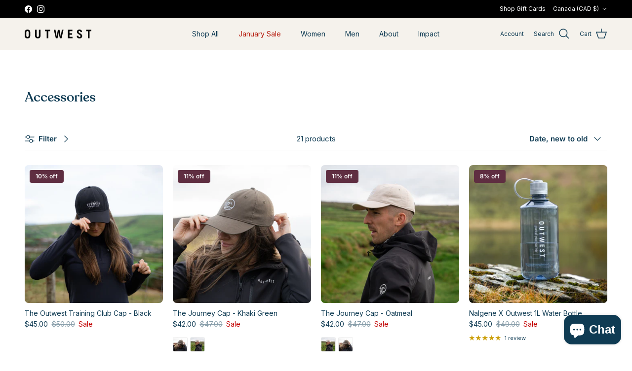

--- FILE ---
content_type: text/html; charset=utf-8
request_url: https://outwestclothing.ie/en-ca/collections/accessories
body_size: 64907
content:
<!doctype html>
<html class="no-js" lang="en" dir="ltr">
<head>
  <!-- Google Tag Manager -->
<script>(function(w,d,s,l,i){w[l]=w[l]||[];w[l].push({'gtm.start':
new Date().getTime(),event:'gtm.js'});var f=d.getElementsByTagName(s)[0],
j=d.createElement(s),dl=l!='dataLayer'?'&l='+l:'';j.async=true;j.src=
'https://www.googletagmanager.com/gtm.js?id='+i+dl;f.parentNode.insertBefore(j,f);
})(window,document,'script','dataLayer','GTM-TMTJLMV7');</script>
<!-- End Google Tag Manager --><meta charset="utf-8">
<meta name="viewport" content="width=device-width,initial-scale=1">
<title>Accessories &ndash; Outwest Ireland</title><link rel="canonical" href="https://outwestclothing.ie/en-ca/collections/accessories"><link rel="icon" href="//outwestclothing.ie/cdn/shop/files/Logo_Black.png?crop=center&height=48&v=1649668152&width=48" type="image/png">
  <link rel="apple-touch-icon" href="//outwestclothing.ie/cdn/shop/files/Logo_Black.png?crop=center&height=180&v=1649668152&width=180"><meta property="og:site_name" content="Outwest Ireland">
<meta property="og:url" content="https://outwestclothing.ie/en-ca/collections/accessories">
<meta property="og:title" content="Accessories">
<meta property="og:type" content="product.group">
<meta property="og:description" content="Outwest is an Irish outdoor apparel brand, inspired by and built for the outdoors. Proudly B-Corp Certified."><meta property="og:image" content="http://outwestclothing.ie/cdn/shop/files/OW_Lockup_Slate_652a6d87-4aad-4a03-89d1-85ad64a296f2.png?crop=center&height=1200&v=1764934021&width=1200">
  <meta property="og:image:secure_url" content="https://outwestclothing.ie/cdn/shop/files/OW_Lockup_Slate_652a6d87-4aad-4a03-89d1-85ad64a296f2.png?crop=center&height=1200&v=1764934021&width=1200">
  <meta property="og:image:width" content="2244">
  <meta property="og:image:height" content="1973"><meta name="twitter:card" content="summary_large_image">
<meta name="twitter:title" content="Accessories">
<meta name="twitter:description" content="Outwest is an Irish outdoor apparel brand, inspired by and built for the outdoors. Proudly B-Corp Certified.">
<style>@font-face {
  font-family: Inter;
  font-weight: 400;
  font-style: normal;
  font-display: fallback;
  src: url("//outwestclothing.ie/cdn/fonts/inter/inter_n4.b2a3f24c19b4de56e8871f609e73ca7f6d2e2bb9.woff2") format("woff2"),
       url("//outwestclothing.ie/cdn/fonts/inter/inter_n4.af8052d517e0c9ffac7b814872cecc27ae1fa132.woff") format("woff");
}
@font-face {
  font-family: Inter;
  font-weight: 700;
  font-style: normal;
  font-display: fallback;
  src: url("//outwestclothing.ie/cdn/fonts/inter/inter_n7.02711e6b374660cfc7915d1afc1c204e633421e4.woff2") format("woff2"),
       url("//outwestclothing.ie/cdn/fonts/inter/inter_n7.6dab87426f6b8813070abd79972ceaf2f8d3b012.woff") format("woff");
}
@font-face {
  font-family: Inter;
  font-weight: 500;
  font-style: normal;
  font-display: fallback;
  src: url("//outwestclothing.ie/cdn/fonts/inter/inter_n5.d7101d5e168594dd06f56f290dd759fba5431d97.woff2") format("woff2"),
       url("//outwestclothing.ie/cdn/fonts/inter/inter_n5.5332a76bbd27da00474c136abb1ca3cbbf259068.woff") format("woff");
}
@font-face {
  font-family: Inter;
  font-weight: 400;
  font-style: italic;
  font-display: fallback;
  src: url("//outwestclothing.ie/cdn/fonts/inter/inter_i4.feae1981dda792ab80d117249d9c7e0f1017e5b3.woff2") format("woff2"),
       url("//outwestclothing.ie/cdn/fonts/inter/inter_i4.62773b7113d5e5f02c71486623cf828884c85c6e.woff") format("woff");
}
@font-face {
  font-family: Inter;
  font-weight: 700;
  font-style: italic;
  font-display: fallback;
  src: url("//outwestclothing.ie/cdn/fonts/inter/inter_i7.b377bcd4cc0f160622a22d638ae7e2cd9b86ea4c.woff2") format("woff2"),
       url("//outwestclothing.ie/cdn/fonts/inter/inter_i7.7c69a6a34e3bb44fcf6f975857e13b9a9b25beb4.woff") format("woff");
}
@font-face {
  font-family: Trirong;
  font-weight: 400;
  font-style: normal;
  font-display: fallback;
  src: url("//outwestclothing.ie/cdn/fonts/trirong/trirong_n4.46b40419aaa69bf77077c3108d75dad5a0318d4b.woff2") format("woff2"),
       url("//outwestclothing.ie/cdn/fonts/trirong/trirong_n4.97753898e63cd7e164ad614681eba2c7fe577190.woff") format("woff");
}
@font-face {
  font-family: Trirong;
  font-weight: 700;
  font-style: normal;
  font-display: fallback;
  src: url("//outwestclothing.ie/cdn/fonts/trirong/trirong_n7.a33ed6536f9a7c6d7a9d0b52e1e13fd44f544eff.woff2") format("woff2"),
       url("//outwestclothing.ie/cdn/fonts/trirong/trirong_n7.cdb88d0f8e5c427b393745c8cdeb8bc085cbacff.woff") format("woff");
}
@font-face {
  font-family: Inter;
  font-weight: 400;
  font-style: normal;
  font-display: fallback;
  src: url("//outwestclothing.ie/cdn/fonts/inter/inter_n4.b2a3f24c19b4de56e8871f609e73ca7f6d2e2bb9.woff2") format("woff2"),
       url("//outwestclothing.ie/cdn/fonts/inter/inter_n4.af8052d517e0c9ffac7b814872cecc27ae1fa132.woff") format("woff");
}
@font-face {
  font-family: Inter;
  font-weight: 600;
  font-style: normal;
  font-display: fallback;
  src: url("//outwestclothing.ie/cdn/fonts/inter/inter_n6.771af0474a71b3797eb38f3487d6fb79d43b6877.woff2") format("woff2"),
       url("//outwestclothing.ie/cdn/fonts/inter/inter_n6.88c903d8f9e157d48b73b7777d0642925bcecde7.woff") format("woff");
}
:root {
  --page-container-width:          1600px;
  --reading-container-width:       720px;
  --divider-opacity:               0.14;
  --gutter-large:                  30px;
  --gutter-desktop:                20px;
  --gutter-mobile:                 16px;
  --section-padding:               50px;
  --larger-section-padding:        80px;
  --larger-section-padding-mobile: 60px;
  --largest-section-padding:       110px;
  --aos-animate-duration:          0.6s;

  --base-font-family:              Inter, sans-serif;
  --base-font-weight:              400;
  --base-font-style:               normal;
  --heading-font-family:           Trirong, serif;
  --heading-font-weight:           400;
  --heading-font-style:            normal;
  --logo-font-family:              Trirong, serif;
  --logo-font-weight:              700;
  --logo-font-style:               normal;
  --nav-font-family:               Inter, sans-serif;
  --nav-font-weight:               400;
  --nav-font-style:                normal;

  --base-text-size:15px;
  --base-line-height:              1.6;
  --input-text-size:16px;
  --smaller-text-size-1:12px;
  --smaller-text-size-2:14px;
  --smaller-text-size-3:12px;
  --smaller-text-size-4:11px;
  --larger-text-size:34px;
  --super-large-text-size:60px;
  --super-large-mobile-text-size:27px;
  --larger-mobile-text-size:27px;
  --logo-text-size:26px;--btn-letter-spacing: 0.08em;
    --btn-text-transform: uppercase;
    --button-text-size: 13px;
    --quickbuy-button-text-size: 13;
    --small-feature-link-font-size: 0.75em;
    --input-btn-padding-top:             1.2em;
    --input-btn-padding-bottom:          1.2em;--heading-text-transform:none;
  --nav-text-size:                      14px;
  --mobile-menu-font-weight:            600;

  --body-bg-color:                      255 255 255;
  --bg-color:                           255 255 255;
  --body-text-color:                    15 59 83;
  --text-color:                         15 59 83;

  --header-text-col:                    #0f3b53;--header-text-hover-col:             var(--header-text-col);--header-bg-col:                     #f5f2ec;
  --heading-color:                     15 59 83;
  --body-heading-color:                15 59 83;
  --heading-divider-col:               #dfe3e8;

  --logo-col:                          #0f3b53;
  --main-nav-bg:                       #ffffff;
  --main-nav-link-col:                 #5c5c5c;
  --main-nav-link-hover-col:           #c16452;
  --main-nav-link-featured-col:        #b61d0f;

  --link-color:                        193 100 82;
  --body-link-color:                   193 100 82;

  --btn-bg-color:                        203 158 7;
  --btn-bg-hover-color:                  171 134 16;
  --btn-border-color:                    203 158 7;
  --btn-border-hover-color:              171 134 16;
  --btn-text-color:                      255 255 255;
  --btn-text-hover-color:                255 255 255;--btn-alt-bg-color:                    15 59 83;
  --btn-alt-text-color:                  255 255 255;
  --btn-alt-border-color:                15 59 83;
  --btn-alt-border-hover-color:          15 59 83;--btn-ter-bg-color:                    235 235 235;
  --btn-ter-text-color:                  0 0 0;
  --btn-ter-bg-hover-color:              203 158 7;
  --btn-ter-text-hover-color:            255 255 255;--btn-border-radius: 3px;--color-scheme-default:                             #ffffff;
  --color-scheme-default-color:                       255 255 255;
  --color-scheme-default-text-color:                  15 59 83;
  --color-scheme-default-head-color:                  15 59 83;
  --color-scheme-default-link-color:                  193 100 82;
  --color-scheme-default-btn-text-color:              255 255 255;
  --color-scheme-default-btn-text-hover-color:        255 255 255;
  --color-scheme-default-btn-bg-color:                203 158 7;
  --color-scheme-default-btn-bg-hover-color:          171 134 16;
  --color-scheme-default-btn-border-color:            203 158 7;
  --color-scheme-default-btn-border-hover-color:      171 134 16;
  --color-scheme-default-btn-alt-text-color:          255 255 255;
  --color-scheme-default-btn-alt-bg-color:            15 59 83;
  --color-scheme-default-btn-alt-border-color:        15 59 83;
  --color-scheme-default-btn-alt-border-hover-color:  15 59 83;

  --color-scheme-1:                             #fcfaf3;
  --color-scheme-1-color:                       252 250 243;
  --color-scheme-1-text-color:                  15 59 83;
  --color-scheme-1-head-color:                  15 59 83;
  --color-scheme-1-link-color:                  193 100 82;
  --color-scheme-1-btn-text-color:              15 59 83;
  --color-scheme-1-btn-text-hover-color:        15 59 83;
  --color-scheme-1-btn-bg-color:                203 158 7;
  --color-scheme-1-btn-bg-hover-color:          171 134 16;
  --color-scheme-1-btn-border-color:            203 158 7;
  --color-scheme-1-btn-border-hover-color:      171 134 16;
  --color-scheme-1-btn-alt-text-color:          255 255 255;
  --color-scheme-1-btn-alt-bg-color:            203 158 7;
  --color-scheme-1-btn-alt-border-color:        255 255 255;
  --color-scheme-1-btn-alt-border-hover-color:  255 255 255;

  --color-scheme-2:                             #faf2e6;
  --color-scheme-2-color:                       250 242 230;
  --color-scheme-2-text-color:                  15 59 83;
  --color-scheme-2-head-color:                  15 59 83;
  --color-scheme-2-link-color:                  193 100 82;
  --color-scheme-2-btn-text-color:              255 255 255;
  --color-scheme-2-btn-text-hover-color:        255 255 255;
  --color-scheme-2-btn-bg-color:                35 35 35;
  --color-scheme-2-btn-bg-hover-color:          0 0 0;
  --color-scheme-2-btn-border-color:            35 35 35;
  --color-scheme-2-btn-border-hover-color:      0 0 0;
  --color-scheme-2-btn-alt-text-color:          35 35 35;
  --color-scheme-2-btn-alt-bg-color:            255 255 255;
  --color-scheme-2-btn-alt-border-color:        35 35 35;
  --color-scheme-2-btn-alt-border-hover-color:  35 35 35;

  /* Shop Pay payment terms */
  --payment-terms-background-color:    #ffffff;--quickbuy-bg: 255 255 255;--body-input-background-color:       rgb(var(--body-bg-color));
  --input-background-color:            rgb(var(--body-bg-color));
  --body-input-text-color:             var(--body-text-color);
  --input-text-color:                  var(--body-text-color);
  --body-input-border-color:           rgb(195, 206, 212);
  --input-border-color:                rgb(195, 206, 212);
  --input-border-color-hover:          rgb(123, 147, 160);
  --input-border-color-active:         rgb(15, 59, 83);

  --swatch-cross-svg:                  url("data:image/svg+xml,%3Csvg xmlns='http://www.w3.org/2000/svg' width='240' height='240' viewBox='0 0 24 24' fill='none' stroke='rgb(195, 206, 212)' stroke-width='0.09' preserveAspectRatio='none' %3E%3Cline x1='24' y1='0' x2='0' y2='24'%3E%3C/line%3E%3C/svg%3E");
  --swatch-cross-hover:                url("data:image/svg+xml,%3Csvg xmlns='http://www.w3.org/2000/svg' width='240' height='240' viewBox='0 0 24 24' fill='none' stroke='rgb(123, 147, 160)' stroke-width='0.09' preserveAspectRatio='none' %3E%3Cline x1='24' y1='0' x2='0' y2='24'%3E%3C/line%3E%3C/svg%3E");
  --swatch-cross-active:               url("data:image/svg+xml,%3Csvg xmlns='http://www.w3.org/2000/svg' width='240' height='240' viewBox='0 0 24 24' fill='none' stroke='rgb(15, 59, 83)' stroke-width='0.09' preserveAspectRatio='none' %3E%3Cline x1='24' y1='0' x2='0' y2='24'%3E%3C/line%3E%3C/svg%3E");

  --footer-divider-col:                #0f3b53;
  --footer-text-col:                   255 255 255;
  --footer-heading-col:                255 255 255;
  --footer-bg:                         #0f3b53;--product-label-overlay-justify: flex-start;--product-label-overlay-align: flex-start;--product-label-overlay-reduction-text:   #ffffff;
  --product-label-overlay-reduction-bg:     #5f2e41;
  --product-label-overlay-stock-text:       #ffffff;
  --product-label-overlay-stock-bg:         #515531;
  --product-label-overlay-new-text:         #ffffff;
  --product-label-overlay-new-bg:           #cb9e07;
  --product-label-overlay-meta-text:        #ffffff;
  --product-label-overlay-meta-bg:          #bd2585;
  --product-label-sale-text:                #c20000;
  --product-label-sold-text:                #0f3b53;
  --product-label-preorder-text:            #3ea36a;

  --product-block-crop-align:               center;

  
  --product-block-price-align:              flex-start;
  --product-block-price-item-margin-start:  initial;
  --product-block-price-item-margin-end:    .5rem;
  

  --collection-block-image-position:   center center;

  --swatch-picker-image-size:          40px;
  --swatch-crop-align:                 center center;

  --image-overlay-text-color:          255 255 255;--image-overlay-bg:                  rgba(0, 0, 0, 0.12);
  --image-overlay-shadow-start:        rgb(0 0 0 / 0.16);
  --image-overlay-box-opacity:         0.88;.image-overlay--bg-box .text-overlay .text-overlay__text {
      --image-overlay-box-bg: 255 255 255;
      --heading-color: var(--body-heading-color);
      --text-color: var(--body-text-color);
      --link-color: var(--body-link-color);
    }--product-inventory-ok-box-color:            #f2faf0;
  --product-inventory-ok-text-color:           #108043;
  --product-inventory-ok-icon-box-fill-color:  #fff;
  --product-inventory-low-box-color:           #fcf1cd;
  --product-inventory-low-text-color:          #cb9e07;
  --product-inventory-low-icon-box-fill-color: #fff;
  --product-inventory-low-text-color-channels: 16, 128, 67;
  --product-inventory-ok-text-color-channels:  203, 158, 7;

  --rating-star-color: 203 158 7;
}::selection {
    background: rgb(var(--body-heading-color));
    color: rgb(var(--body-bg-color));
  }
  ::-moz-selection {
    background: rgb(var(--body-heading-color));
    color: rgb(var(--body-bg-color));
  }.use-color-scheme--default {
  --product-label-sale-text:           #c20000;
  --product-label-sold-text:           #0f3b53;
  --product-label-preorder-text:       #3ea36a;
  --input-background-color:            rgb(var(--body-bg-color));
  --input-text-color:                  var(--body-input-text-color);
  --input-border-color:                rgb(195, 206, 212);
  --input-border-color-hover:          rgb(123, 147, 160);
  --input-border-color-active:         rgb(15, 59, 83);
}.use-color-scheme--1 {
  --product-label-sale-text:           currentColor;
  --product-label-sold-text:           currentColor;
  --product-label-preorder-text:       currentColor;
  --input-background-color:            transparent;
  --input-text-color:                  15 59 83;
  --input-border-color:                rgb(181, 193, 195);
  --input-border-color-hover:          rgb(122, 145, 155);
  --input-border-color-active:         rgb(15, 59, 83);
}</style>

  <link href="//outwestclothing.ie/cdn/shop/t/10/assets/main.css?v=155629054497702245621729769779" rel="stylesheet" type="text/css" media="all" />
  <!-- Custom stylesheet added by Alex Oct 2024 -->
<link href="//outwestclothing.ie/cdn/shop/t/10/assets/overrides.css?v=8854969092048785931729773309" rel="stylesheet" type="text/css" media="all" />
<link rel="preload" as="font" href="//outwestclothing.ie/cdn/fonts/inter/inter_n4.b2a3f24c19b4de56e8871f609e73ca7f6d2e2bb9.woff2" type="font/woff2" crossorigin><link rel="preload" as="font" href="//outwestclothing.ie/cdn/fonts/trirong/trirong_n4.46b40419aaa69bf77077c3108d75dad5a0318d4b.woff2" type="font/woff2" crossorigin><script>
    document.documentElement.className = document.documentElement.className.replace('no-js', 'js');

    window.theme = {
      info: {
        name: 'Symmetry',
        version: '7.3.0'
      },
      device: {
        hasTouch: window.matchMedia('(any-pointer: coarse)').matches,
        hasHover: window.matchMedia('(hover: hover)').matches
      },
      mediaQueries: {
        md: '(min-width: 768px)',
        productMediaCarouselBreak: '(min-width: 1041px)'
      },
      routes: {
        base: 'https://outwestclothing.ie',
        cart: '/en-ca/cart',
        cartAdd: '/en-ca/cart/add.js',
        cartUpdate: '/en-ca/cart/update.js',
        predictiveSearch: '/en-ca/search/suggest'
      },
      strings: {
        cartTermsConfirmation: "You must agree to the terms and conditions before continuing.",
        cartItemsQuantityError: "You can only add [QUANTITY] of this item to your bag.",
        generalSearchViewAll: "View all search results",
        noStock: "Sold out",
        noVariant: "Unavailable",
        productsProductChooseA: "Choose a",
        generalSearchPages: "Pages",
        generalSearchNoResultsWithoutTerms: "Sorry, we couldnʼt find any results",
        shippingCalculator: {
          singleRate: "There is one shipping rate for this destination:",
          multipleRates: "There are multiple shipping rates for this destination:",
          noRates: "We do not ship to this destination."
        }
      },
      settings: {
        moneyWithCurrencyFormat: "${{amount}} CAD",
        cartType: "drawer",
        afterAddToCart: "drawer",
        quickbuyStyle: "button",
        externalLinksNewTab: true,
        internalLinksSmoothScroll: true
      }
    }

    theme.inlineNavigationCheck = function() {
      var pageHeader = document.querySelector('.pageheader'),
          inlineNavContainer = pageHeader.querySelector('.logo-area__left__inner'),
          inlineNav = inlineNavContainer.querySelector('.navigation--left');
      if (inlineNav && getComputedStyle(inlineNav).display != 'none') {
        var inlineMenuCentered = document.querySelector('.pageheader--layout-inline-menu-center'),
            logoContainer = document.querySelector('.logo-area__middle__inner');
        if(inlineMenuCentered) {
          var rightWidth = document.querySelector('.logo-area__right__inner').clientWidth,
              middleWidth = logoContainer.clientWidth,
              logoArea = document.querySelector('.logo-area'),
              computedLogoAreaStyle = getComputedStyle(logoArea),
              logoAreaInnerWidth = logoArea.clientWidth - Math.ceil(parseFloat(computedLogoAreaStyle.paddingLeft)) - Math.ceil(parseFloat(computedLogoAreaStyle.paddingRight)),
              availableNavWidth = logoAreaInnerWidth - Math.max(rightWidth, middleWidth) * 2 - 40;
          inlineNavContainer.style.maxWidth = availableNavWidth + 'px';
        }

        var firstInlineNavLink = inlineNav.querySelector('.navigation__item:first-child'),
            lastInlineNavLink = inlineNav.querySelector('.navigation__item:last-child');
        if (lastInlineNavLink) {
          var inlineNavWidth = null;
          if(document.querySelector('html[dir=rtl]')) {
            inlineNavWidth = firstInlineNavLink.offsetLeft - lastInlineNavLink.offsetLeft + firstInlineNavLink.offsetWidth;
          } else {
            inlineNavWidth = lastInlineNavLink.offsetLeft - firstInlineNavLink.offsetLeft + lastInlineNavLink.offsetWidth;
          }
          if (inlineNavContainer.offsetWidth >= inlineNavWidth) {
            pageHeader.classList.add('pageheader--layout-inline-permitted');
            var tallLogo = logoContainer.clientHeight > lastInlineNavLink.clientHeight + 20;
            if (tallLogo) {
              inlineNav.classList.add('navigation--tight-underline');
            } else {
              inlineNav.classList.remove('navigation--tight-underline');
            }
          } else {
            pageHeader.classList.remove('pageheader--layout-inline-permitted');
          }
        }
      }
    };

    theme.setInitialHeaderHeightProperty = () => {
      const section = document.querySelector('.section-header');
      if (section) {
        document.documentElement.style.setProperty('--theme-header-height', Math.ceil(section.clientHeight) + 'px');
      }
    };
  </script>

  <script src="//outwestclothing.ie/cdn/shop/t/10/assets/main.js?v=71597228913418551581729173618" defer></script>
    <script src="//outwestclothing.ie/cdn/shop/t/10/assets/animate-on-scroll.js?v=15249566486942820451729173618" defer></script>
    <link href="//outwestclothing.ie/cdn/shop/t/10/assets/animate-on-scroll.css?v=116824741000487223811729173618" rel="stylesheet" type="text/css" media="all" />
  

  <script>window.performance && window.performance.mark && window.performance.mark('shopify.content_for_header.start');</script><meta name="google-site-verification" content="hVpB6bt_G8_WsT4e2-thweXkU7MWiOORVesa_Sa0zO8">
<meta name="facebook-domain-verification" content="l1636l1aqw35s5hpvk3yw0gk9wumlb">
<meta name="facebook-domain-verification" content="hto7m0k3x6dj52t1h0xp4sfyuo18f2">
<meta id="shopify-digital-wallet" name="shopify-digital-wallet" content="/64447381718/digital_wallets/dialog">
<meta name="shopify-checkout-api-token" content="256905b91bd23c7505e096f066a94995">
<link rel="alternate" type="application/atom+xml" title="Feed" href="/en-ca/collections/accessories.atom" />
<link rel="alternate" hreflang="x-default" href="https://outwestclothing.ie/collections/accessories">
<link rel="alternate" hreflang="en" href="https://outwestclothing.ie/collections/accessories">
<link rel="alternate" hreflang="en-CA" href="https://outwestclothing.ie/en-ca/collections/accessories">
<link rel="alternate" hreflang="en-CZ" href="https://outwestclothing.ie/en-fr/collections/accessories">
<link rel="alternate" hreflang="en-IT" href="https://outwestclothing.ie/en-fr/collections/accessories">
<link rel="alternate" hreflang="en-FR" href="https://outwestclothing.ie/en-fr/collections/accessories">
<link rel="alternate" hreflang="en-DE" href="https://outwestclothing.ie/en-fr/collections/accessories">
<link rel="alternate" hreflang="en-AT" href="https://outwestclothing.ie/en-fr/collections/accessories">
<link rel="alternate" hreflang="en-PT" href="https://outwestclothing.ie/en-fr/collections/accessories">
<link rel="alternate" hreflang="en-ES" href="https://outwestclothing.ie/en-fr/collections/accessories">
<link rel="alternate" hreflang="en-CH" href="https://outwestclothing.ie/en-fr/collections/accessories">
<link rel="alternate" hreflang="en-NL" href="https://outwestclothing.ie/en-fr/collections/accessories">
<link rel="alternate" hreflang="en-SK" href="https://outwestclothing.ie/en-fr/collections/accessories">
<link rel="alternate" hreflang="en-SI" href="https://outwestclothing.ie/en-fr/collections/accessories">
<link rel="alternate" hreflang="en-GB" href="https://outwestclothing.ie/en-gb/collections/accessories">
<link rel="alternate" hreflang="en-US" href="https://outwestclothing.ie/en-us/collections/accessories">
<link rel="alternate" type="application/json+oembed" href="https://outwestclothing.ie/en-ca/collections/accessories.oembed">
<script async="async" src="/checkouts/internal/preloads.js?locale=en-CA"></script>
<link rel="preconnect" href="https://shop.app" crossorigin="anonymous">
<script async="async" src="https://shop.app/checkouts/internal/preloads.js?locale=en-CA&shop_id=64447381718" crossorigin="anonymous"></script>
<script id="apple-pay-shop-capabilities" type="application/json">{"shopId":64447381718,"countryCode":"IE","currencyCode":"CAD","merchantCapabilities":["supports3DS"],"merchantId":"gid:\/\/shopify\/Shop\/64447381718","merchantName":"Outwest Ireland","requiredBillingContactFields":["postalAddress","email","phone"],"requiredShippingContactFields":["postalAddress","email","phone"],"shippingType":"shipping","supportedNetworks":["visa","maestro","masterCard","amex"],"total":{"type":"pending","label":"Outwest Ireland","amount":"1.00"},"shopifyPaymentsEnabled":true,"supportsSubscriptions":true}</script>
<script id="shopify-features" type="application/json">{"accessToken":"256905b91bd23c7505e096f066a94995","betas":["rich-media-storefront-analytics"],"domain":"outwestclothing.ie","predictiveSearch":true,"shopId":64447381718,"locale":"en"}</script>
<script>var Shopify = Shopify || {};
Shopify.shop = "outwest-ireland.myshopify.com";
Shopify.locale = "en";
Shopify.currency = {"active":"CAD","rate":"1.6459842"};
Shopify.country = "CA";
Shopify.theme = {"name":"OUTWEST 2024 – Theme Update","id":173358678355,"schema_name":"Symmetry","schema_version":"7.3.0","theme_store_id":568,"role":"main"};
Shopify.theme.handle = "null";
Shopify.theme.style = {"id":null,"handle":null};
Shopify.cdnHost = "outwestclothing.ie/cdn";
Shopify.routes = Shopify.routes || {};
Shopify.routes.root = "/en-ca/";</script>
<script type="module">!function(o){(o.Shopify=o.Shopify||{}).modules=!0}(window);</script>
<script>!function(o){function n(){var o=[];function n(){o.push(Array.prototype.slice.apply(arguments))}return n.q=o,n}var t=o.Shopify=o.Shopify||{};t.loadFeatures=n(),t.autoloadFeatures=n()}(window);</script>
<script>
  window.ShopifyPay = window.ShopifyPay || {};
  window.ShopifyPay.apiHost = "shop.app\/pay";
  window.ShopifyPay.redirectState = null;
</script>
<script id="shop-js-analytics" type="application/json">{"pageType":"collection"}</script>
<script defer="defer" async type="module" src="//outwestclothing.ie/cdn/shopifycloud/shop-js/modules/v2/client.init-shop-cart-sync_C5BV16lS.en.esm.js"></script>
<script defer="defer" async type="module" src="//outwestclothing.ie/cdn/shopifycloud/shop-js/modules/v2/chunk.common_CygWptCX.esm.js"></script>
<script type="module">
  await import("//outwestclothing.ie/cdn/shopifycloud/shop-js/modules/v2/client.init-shop-cart-sync_C5BV16lS.en.esm.js");
await import("//outwestclothing.ie/cdn/shopifycloud/shop-js/modules/v2/chunk.common_CygWptCX.esm.js");

  window.Shopify.SignInWithShop?.initShopCartSync?.({"fedCMEnabled":true,"windoidEnabled":true});

</script>
<script>
  window.Shopify = window.Shopify || {};
  if (!window.Shopify.featureAssets) window.Shopify.featureAssets = {};
  window.Shopify.featureAssets['shop-js'] = {"shop-cart-sync":["modules/v2/client.shop-cart-sync_ZFArdW7E.en.esm.js","modules/v2/chunk.common_CygWptCX.esm.js"],"init-fed-cm":["modules/v2/client.init-fed-cm_CmiC4vf6.en.esm.js","modules/v2/chunk.common_CygWptCX.esm.js"],"shop-button":["modules/v2/client.shop-button_tlx5R9nI.en.esm.js","modules/v2/chunk.common_CygWptCX.esm.js"],"shop-cash-offers":["modules/v2/client.shop-cash-offers_DOA2yAJr.en.esm.js","modules/v2/chunk.common_CygWptCX.esm.js","modules/v2/chunk.modal_D71HUcav.esm.js"],"init-windoid":["modules/v2/client.init-windoid_sURxWdc1.en.esm.js","modules/v2/chunk.common_CygWptCX.esm.js"],"shop-toast-manager":["modules/v2/client.shop-toast-manager_ClPi3nE9.en.esm.js","modules/v2/chunk.common_CygWptCX.esm.js"],"init-shop-email-lookup-coordinator":["modules/v2/client.init-shop-email-lookup-coordinator_B8hsDcYM.en.esm.js","modules/v2/chunk.common_CygWptCX.esm.js"],"init-shop-cart-sync":["modules/v2/client.init-shop-cart-sync_C5BV16lS.en.esm.js","modules/v2/chunk.common_CygWptCX.esm.js"],"avatar":["modules/v2/client.avatar_BTnouDA3.en.esm.js"],"pay-button":["modules/v2/client.pay-button_FdsNuTd3.en.esm.js","modules/v2/chunk.common_CygWptCX.esm.js"],"init-customer-accounts":["modules/v2/client.init-customer-accounts_DxDtT_ad.en.esm.js","modules/v2/client.shop-login-button_C5VAVYt1.en.esm.js","modules/v2/chunk.common_CygWptCX.esm.js","modules/v2/chunk.modal_D71HUcav.esm.js"],"init-shop-for-new-customer-accounts":["modules/v2/client.init-shop-for-new-customer-accounts_ChsxoAhi.en.esm.js","modules/v2/client.shop-login-button_C5VAVYt1.en.esm.js","modules/v2/chunk.common_CygWptCX.esm.js","modules/v2/chunk.modal_D71HUcav.esm.js"],"shop-login-button":["modules/v2/client.shop-login-button_C5VAVYt1.en.esm.js","modules/v2/chunk.common_CygWptCX.esm.js","modules/v2/chunk.modal_D71HUcav.esm.js"],"init-customer-accounts-sign-up":["modules/v2/client.init-customer-accounts-sign-up_CPSyQ0Tj.en.esm.js","modules/v2/client.shop-login-button_C5VAVYt1.en.esm.js","modules/v2/chunk.common_CygWptCX.esm.js","modules/v2/chunk.modal_D71HUcav.esm.js"],"shop-follow-button":["modules/v2/client.shop-follow-button_Cva4Ekp9.en.esm.js","modules/v2/chunk.common_CygWptCX.esm.js","modules/v2/chunk.modal_D71HUcav.esm.js"],"checkout-modal":["modules/v2/client.checkout-modal_BPM8l0SH.en.esm.js","modules/v2/chunk.common_CygWptCX.esm.js","modules/v2/chunk.modal_D71HUcav.esm.js"],"lead-capture":["modules/v2/client.lead-capture_Bi8yE_yS.en.esm.js","modules/v2/chunk.common_CygWptCX.esm.js","modules/v2/chunk.modal_D71HUcav.esm.js"],"shop-login":["modules/v2/client.shop-login_D6lNrXab.en.esm.js","modules/v2/chunk.common_CygWptCX.esm.js","modules/v2/chunk.modal_D71HUcav.esm.js"],"payment-terms":["modules/v2/client.payment-terms_CZxnsJam.en.esm.js","modules/v2/chunk.common_CygWptCX.esm.js","modules/v2/chunk.modal_D71HUcav.esm.js"]};
</script>
<script>(function() {
  var isLoaded = false;
  function asyncLoad() {
    if (isLoaded) return;
    isLoaded = true;
    var urls = ["https:\/\/gdprcdn.b-cdn.net\/js\/gdpr_cookie_consent.min.js?shop=outwest-ireland.myshopify.com","https:\/\/loox.io\/widget\/V1-qozJrih\/loox.1657533321832.js?shop=outwest-ireland.myshopify.com","https:\/\/api.fastbundle.co\/scripts\/src.js?shop=outwest-ireland.myshopify.com","https:\/\/api.fastbundle.co\/scripts\/script_tag.js?shop=outwest-ireland.myshopify.com","https:\/\/cdn.nfcube.com\/instafeed-4ba1d6c118097d655759ff98f3f94e42.js?shop=outwest-ireland.myshopify.com","https:\/\/evey-files.s3.amazonaws.com\/js\/online_store.js?shop=outwest-ireland.myshopify.com"];
    for (var i = 0; i < urls.length; i++) {
      var s = document.createElement('script');
      s.type = 'text/javascript';
      s.async = true;
      s.src = urls[i];
      var x = document.getElementsByTagName('script')[0];
      x.parentNode.insertBefore(s, x);
    }
  };
  if(window.attachEvent) {
    window.attachEvent('onload', asyncLoad);
  } else {
    window.addEventListener('load', asyncLoad, false);
  }
})();</script>
<script id="__st">var __st={"a":64447381718,"offset":0,"reqid":"146c088b-6ca3-4fb8-afd1-f3f1af272b16-1768761077","pageurl":"outwestclothing.ie\/en-ca\/collections\/accessories","u":"9245c61b6a34","p":"collection","rtyp":"collection","rid":603043955027};</script>
<script>window.ShopifyPaypalV4VisibilityTracking = true;</script>
<script id="captcha-bootstrap">!function(){'use strict';const t='contact',e='account',n='new_comment',o=[[t,t],['blogs',n],['comments',n],[t,'customer']],c=[[e,'customer_login'],[e,'guest_login'],[e,'recover_customer_password'],[e,'create_customer']],r=t=>t.map((([t,e])=>`form[action*='/${t}']:not([data-nocaptcha='true']) input[name='form_type'][value='${e}']`)).join(','),a=t=>()=>t?[...document.querySelectorAll(t)].map((t=>t.form)):[];function s(){const t=[...o],e=r(t);return a(e)}const i='password',u='form_key',d=['recaptcha-v3-token','g-recaptcha-response','h-captcha-response',i],f=()=>{try{return window.sessionStorage}catch{return}},m='__shopify_v',_=t=>t.elements[u];function p(t,e,n=!1){try{const o=window.sessionStorage,c=JSON.parse(o.getItem(e)),{data:r}=function(t){const{data:e,action:n}=t;return t[m]||n?{data:e,action:n}:{data:t,action:n}}(c);for(const[e,n]of Object.entries(r))t.elements[e]&&(t.elements[e].value=n);n&&o.removeItem(e)}catch(o){console.error('form repopulation failed',{error:o})}}const l='form_type',E='cptcha';function T(t){t.dataset[E]=!0}const w=window,h=w.document,L='Shopify',v='ce_forms',y='captcha';let A=!1;((t,e)=>{const n=(g='f06e6c50-85a8-45c8-87d0-21a2b65856fe',I='https://cdn.shopify.com/shopifycloud/storefront-forms-hcaptcha/ce_storefront_forms_captcha_hcaptcha.v1.5.2.iife.js',D={infoText:'Protected by hCaptcha',privacyText:'Privacy',termsText:'Terms'},(t,e,n)=>{const o=w[L][v],c=o.bindForm;if(c)return c(t,g,e,D).then(n);var r;o.q.push([[t,g,e,D],n]),r=I,A||(h.body.append(Object.assign(h.createElement('script'),{id:'captcha-provider',async:!0,src:r})),A=!0)});var g,I,D;w[L]=w[L]||{},w[L][v]=w[L][v]||{},w[L][v].q=[],w[L][y]=w[L][y]||{},w[L][y].protect=function(t,e){n(t,void 0,e),T(t)},Object.freeze(w[L][y]),function(t,e,n,w,h,L){const[v,y,A,g]=function(t,e,n){const i=e?o:[],u=t?c:[],d=[...i,...u],f=r(d),m=r(i),_=r(d.filter((([t,e])=>n.includes(e))));return[a(f),a(m),a(_),s()]}(w,h,L),I=t=>{const e=t.target;return e instanceof HTMLFormElement?e:e&&e.form},D=t=>v().includes(t);t.addEventListener('submit',(t=>{const e=I(t);if(!e)return;const n=D(e)&&!e.dataset.hcaptchaBound&&!e.dataset.recaptchaBound,o=_(e),c=g().includes(e)&&(!o||!o.value);(n||c)&&t.preventDefault(),c&&!n&&(function(t){try{if(!f())return;!function(t){const e=f();if(!e)return;const n=_(t);if(!n)return;const o=n.value;o&&e.removeItem(o)}(t);const e=Array.from(Array(32),(()=>Math.random().toString(36)[2])).join('');!function(t,e){_(t)||t.append(Object.assign(document.createElement('input'),{type:'hidden',name:u})),t.elements[u].value=e}(t,e),function(t,e){const n=f();if(!n)return;const o=[...t.querySelectorAll(`input[type='${i}']`)].map((({name:t})=>t)),c=[...d,...o],r={};for(const[a,s]of new FormData(t).entries())c.includes(a)||(r[a]=s);n.setItem(e,JSON.stringify({[m]:1,action:t.action,data:r}))}(t,e)}catch(e){console.error('failed to persist form',e)}}(e),e.submit())}));const S=(t,e)=>{t&&!t.dataset[E]&&(n(t,e.some((e=>e===t))),T(t))};for(const o of['focusin','change'])t.addEventListener(o,(t=>{const e=I(t);D(e)&&S(e,y())}));const B=e.get('form_key'),M=e.get(l),P=B&&M;t.addEventListener('DOMContentLoaded',(()=>{const t=y();if(P)for(const e of t)e.elements[l].value===M&&p(e,B);[...new Set([...A(),...v().filter((t=>'true'===t.dataset.shopifyCaptcha))])].forEach((e=>S(e,t)))}))}(h,new URLSearchParams(w.location.search),n,t,e,['guest_login'])})(!0,!0)}();</script>
<script integrity="sha256-4kQ18oKyAcykRKYeNunJcIwy7WH5gtpwJnB7kiuLZ1E=" data-source-attribution="shopify.loadfeatures" defer="defer" src="//outwestclothing.ie/cdn/shopifycloud/storefront/assets/storefront/load_feature-a0a9edcb.js" crossorigin="anonymous"></script>
<script crossorigin="anonymous" defer="defer" src="//outwestclothing.ie/cdn/shopifycloud/storefront/assets/shopify_pay/storefront-65b4c6d7.js?v=20250812"></script>
<script data-source-attribution="shopify.dynamic_checkout.dynamic.init">var Shopify=Shopify||{};Shopify.PaymentButton=Shopify.PaymentButton||{isStorefrontPortableWallets:!0,init:function(){window.Shopify.PaymentButton.init=function(){};var t=document.createElement("script");t.src="https://outwestclothing.ie/cdn/shopifycloud/portable-wallets/latest/portable-wallets.en.js",t.type="module",document.head.appendChild(t)}};
</script>
<script data-source-attribution="shopify.dynamic_checkout.buyer_consent">
  function portableWalletsHideBuyerConsent(e){var t=document.getElementById("shopify-buyer-consent"),n=document.getElementById("shopify-subscription-policy-button");t&&n&&(t.classList.add("hidden"),t.setAttribute("aria-hidden","true"),n.removeEventListener("click",e))}function portableWalletsShowBuyerConsent(e){var t=document.getElementById("shopify-buyer-consent"),n=document.getElementById("shopify-subscription-policy-button");t&&n&&(t.classList.remove("hidden"),t.removeAttribute("aria-hidden"),n.addEventListener("click",e))}window.Shopify?.PaymentButton&&(window.Shopify.PaymentButton.hideBuyerConsent=portableWalletsHideBuyerConsent,window.Shopify.PaymentButton.showBuyerConsent=portableWalletsShowBuyerConsent);
</script>
<script data-source-attribution="shopify.dynamic_checkout.cart.bootstrap">document.addEventListener("DOMContentLoaded",(function(){function t(){return document.querySelector("shopify-accelerated-checkout-cart, shopify-accelerated-checkout")}if(t())Shopify.PaymentButton.init();else{new MutationObserver((function(e,n){t()&&(Shopify.PaymentButton.init(),n.disconnect())})).observe(document.body,{childList:!0,subtree:!0})}}));
</script>
<link id="shopify-accelerated-checkout-styles" rel="stylesheet" media="screen" href="https://outwestclothing.ie/cdn/shopifycloud/portable-wallets/latest/accelerated-checkout-backwards-compat.css" crossorigin="anonymous">
<style id="shopify-accelerated-checkout-cart">
        #shopify-buyer-consent {
  margin-top: 1em;
  display: inline-block;
  width: 100%;
}

#shopify-buyer-consent.hidden {
  display: none;
}

#shopify-subscription-policy-button {
  background: none;
  border: none;
  padding: 0;
  text-decoration: underline;
  font-size: inherit;
  cursor: pointer;
}

#shopify-subscription-policy-button::before {
  box-shadow: none;
}

      </style>

<script>window.performance && window.performance.mark && window.performance.mark('shopify.content_for_header.end');</script>
<!-- CC Custom Head Start --><!-- CC Custom Head End --><!-- Hotjar Tracking Code for https://outwestclothing.ie/ -->
<script>
    (function(h,o,t,j,a,r){
        h.hj=h.hj||function(){(h.hj.q=h.hj.q||[]).push(arguments)};
        h._hjSettings={hjid:5192617,hjsv:6};
        a=o.getElementsByTagName('head')[0];
        r=o.createElement('script');r.async=1;
        r.src=t+h._hjSettings.hjid+j+h._hjSettings.hjsv;
        a.appendChild(r);
    })(window,document,'https://static.hotjar.com/c/hotjar-','.js?sv=');
</script>
<!-- BEGIN app block: shopify://apps/fbp-fast-bundle/blocks/fast_bundle/9e87fbe2-9041-4c23-acf5-322413994cef -->
  <!-- BEGIN app snippet: fast_bundle -->




<script>
    if (Math.random() < 0.05) {
      window.FastBundleRenderTimestamp = Date.now();
    }
    const newBaseUrl = 'https://sdk.fastbundle.co'
    const apiURL = 'https://api.fastbundle.co'
    const rbrAppUrl = `${newBaseUrl}/{version}/main.min.js`
    const rbrVendorUrl = `${newBaseUrl}/{version}/vendor.js`
    const rbrCartUrl = `${apiURL}/scripts/cart.js`
    const rbrStyleUrl = `${newBaseUrl}/{version}/main.min.css`

    const legacyRbrAppUrl = `${apiURL}/react-src/static/js/main.min.js`
    const legacyRbrStyleUrl = `${apiURL}/react-src/static/css/main.min.css`

    const previousScriptLoaded = Boolean(document.querySelectorAll(`script[src*="${newBaseUrl}"]`).length)
    const previousLegacyScriptLoaded = Boolean(document.querySelectorAll(`script[src*="${legacyRbrAppUrl}"]`).length)

    if (!(previousScriptLoaded || previousLegacyScriptLoaded)) {
        const FastBundleConf = {"enable_bap_modal":false,"frontend_version":"1.22.01","storefront_record_submitted":true,"use_shopify_prices":false,"currencies":[{"id":1534278725,"code":"CAD","conversion_fee":1.0,"roundup_number":0.0,"rounding_enabled":true},{"id":1534278726,"code":"EUR","conversion_fee":1.0,"roundup_number":0.95,"rounding_enabled":true},{"id":1534278727,"code":"GBP","conversion_fee":1.0,"roundup_number":0.0,"rounding_enabled":true},{"id":1534278728,"code":"USD","conversion_fee":1.0,"roundup_number":0.0,"rounding_enabled":true}],"is_active":true,"override_product_page_forms":true,"allow_funnel":true,"translations":[{"id":3117608,"key":"add","value":"Add","locale_code":"en","model":"shop","object_id":34861},{"id":3117609,"key":"add_all_products_to_cart","value":"Add all products to cart","locale_code":"en","model":"shop","object_id":34861},{"id":3117610,"key":"add_bundle","value":"Add Bundle","locale_code":"en","model":"shop","object_id":34861},{"id":3117613,"key":"added","value":"Added","locale_code":"en","model":"shop","object_id":34861},{"id":3117614,"key":"added_","value":"Added","locale_code":"en","model":"shop","object_id":34861},{"id":3117615,"key":"added_items","value":"Added items","locale_code":"en","model":"shop","object_id":34861},{"id":3117616,"key":"added_product_issue","value":"There's an issue with the added products","locale_code":"en","model":"shop","object_id":34861},{"id":3117617,"key":"added_to_product_list","value":"Added to the product list","locale_code":"en","model":"shop","object_id":34861},{"id":3117611,"key":"add_items","value":"Please add items","locale_code":"en","model":"shop","object_id":34861},{"id":3117612,"key":"add_to_cart","value":"Add to cart","locale_code":"en","model":"shop","object_id":34861},{"id":3117618,"key":"all_included_products_are_sold_out","value":"All included products are sold out","locale_code":"en","model":"shop","object_id":34861},{"id":3117619,"key":"apply_discount","value":"Discount will be applied at checkout","locale_code":"en","model":"shop","object_id":34861},{"id":755505,"key":"badge_price_description","value":"Bundle Up To Save","locale_code":"en","model":"shop","object_id":34861},{"id":3117620,"key":"bap_disabled","value":"Complete the bundle","locale_code":"en","model":"shop","object_id":34861},{"id":3117622,"key":"bap_modal_sub_title_without_variant","value":"Review the below boxes and click on the button to fix the cart.","locale_code":"en","model":"shop","object_id":34861},{"id":3117621,"key":"bap_modal_sub_title_with_variant","value":"Review the below boxes, select the proper variant for each included products and click on the button to fix the cart.","locale_code":"en","model":"shop","object_id":34861},{"id":3117623,"key":"bap_modal_title","value":"{product_name} is a bundle product that includes {num_of_products} products. This product will be replaced by its included products.","locale_code":"en","model":"shop","object_id":34861},{"id":3117624,"key":"builder_added_count","value":"{num_added} / {num_must_add} added","locale_code":"en","model":"shop","object_id":34861},{"id":3117625,"key":"builder_count_error","value":"You must add {quantity} other items from the above collections.","locale_code":"en","model":"shop","object_id":34861},{"id":3117626,"key":"bundle_not_available","value":"The bundle is not available anymore","locale_code":"en","model":"shop","object_id":34861},{"id":3117627,"key":"bundle_title","value":"Bundle title","locale_code":"en","model":"shop","object_id":34861},{"id":3117628,"key":"buy","value":"Buy","locale_code":"en","model":"shop","object_id":34861},{"id":3117629,"key":"buy_all","value":"Buy all","locale_code":"en","model":"shop","object_id":34861},{"id":3117630,"key":"buy_from_collections","value":"Buy from these collections","locale_code":"en","model":"shop","object_id":34861},{"id":3117631,"key":"buy_item","value":"Buy {quantity} items","locale_code":"en","model":"shop","object_id":34861},{"id":3117632,"key":"bxgy_btn_title","value":"Add to cart","locale_code":"en","model":"shop","object_id":34861},{"id":3117633,"key":"cancel","value":"Cancel","locale_code":"en","model":"shop","object_id":34861},{"id":3117634,"key":"choose_items_to_buy","value":"Choose items to buy together.","locale_code":"en","model":"shop","object_id":34861},{"id":3117635,"key":"collection","value":"collection","locale_code":"en","model":"shop","object_id":34861},{"id":3117636,"key":"collection_btn_title","value":"Add selected to cart","locale_code":"en","model":"shop","object_id":34861},{"id":3117637,"key":"collection_item","value":"Add {quantity} items from {collection}","locale_code":"en","model":"shop","object_id":34861},{"id":3117638,"key":"color","value":"Color","locale_code":"en","model":"shop","object_id":34861},{"id":3117639,"key":"copied","value":"Copied!","locale_code":"en","model":"shop","object_id":34861},{"id":3117640,"key":"copy_code","value":"Copy code","locale_code":"en","model":"shop","object_id":34861},{"id":3117641,"key":"currently_soldout","value":"This product is currently sold out","locale_code":"en","model":"shop","object_id":34861},{"id":3117642,"key":"days","value":"Days","locale_code":"en","model":"shop","object_id":34861},{"id":3117643,"key":"delete_bap_product","value":"here","locale_code":"en","model":"shop","object_id":34861},{"id":3117644,"key":"discount_applied","value":"{discount} discount applied","locale_code":"en","model":"shop","object_id":34861},{"id":3117645,"key":"discount_card_desc","value":"Enter the discount code below if it isn't included at checkout.","locale_code":"en","model":"shop","object_id":34861},{"id":3117646,"key":"discount_card_discount","value":"Discount code:","locale_code":"en","model":"shop","object_id":34861},{"id":3117647,"key":"discount_is_applied","value":"discount is applied on the selected products.","locale_code":"en","model":"shop","object_id":34861},{"id":3117648,"key":"discount_off","value":"{discount} OFF","locale_code":"en","model":"shop","object_id":34861},{"id":3117649,"key":"dropdown","value":"dropdown","locale_code":"en","model":"shop","object_id":34861},{"id":3117650,"key":"error_loading_bundles","value":"There is a problem loading bundles, please try again in a bit!","locale_code":"en","model":"shop","object_id":34861},{"id":3117651,"key":"fix_cart","value":"Fix your Cart","locale_code":"en","model":"shop","object_id":34861},{"id":3117652,"key":"free","value":"Free","locale_code":"en","model":"shop","object_id":34861},{"id":3117653,"key":"free_gift","value":"Free gift","locale_code":"en","model":"shop","object_id":34861},{"id":3117654,"key":"free_gift_applied","value":"Free gift applied","locale_code":"en","model":"shop","object_id":34861},{"id":3117655,"key":"free_shipping","value":"Free shipping","locale_code":"en","model":"shop","object_id":34861},{"id":3117656,"key":"funnel_alert","value":"This item is already in your cart.","locale_code":"en","model":"shop","object_id":34861},{"id":3117657,"key":"funnel_button_description","value":"Buy this bundle | Save {discount}","locale_code":"en","model":"shop","object_id":34861},{"id":3117658,"key":"funnel_discount_description","value":"save {discount}","locale_code":"en","model":"shop","object_id":34861},{"id":3117659,"key":"funnel_popup_title","value":"Complete your cart with this bundle and save","locale_code":"en","model":"shop","object_id":34861},{"id":3117660,"key":"get_free_gift","value":"Get these free gifts","locale_code":"en","model":"shop","object_id":34861},{"id":3117661,"key":"get_off_collections","value":"Get {discount}% Off on these collections","locale_code":"en","model":"shop","object_id":34861},{"id":755453,"key":"go_to_bundle_builder","value":"Build your Bundle","locale_code":"en","model":"shop","object_id":34861},{"id":3117662,"key":"go_to_offer_page","value":"Go to Offer Page","locale_code":"en","model":"shop","object_id":34861},{"id":3117663,"key":"have_not_selected","value":"You have not selected any items yet","locale_code":"en","model":"shop","object_id":34861},{"id":3117664,"key":"have_selected","value":"You have selected {quantity} items","locale_code":"en","model":"shop","object_id":34861},{"id":3117665,"key":"hide","value":"Hide","locale_code":"en","model":"shop","object_id":34861},{"id":3117666,"key":"hours","value":"Hours","locale_code":"en","model":"shop","object_id":34861},{"id":3117667,"key":"includes_free_shipping","value":"Includes free shipping","locale_code":"en","model":"shop","object_id":34861},{"id":3117668,"key":"item","value":"item","locale_code":"en","model":"shop","object_id":34861},{"id":3117669,"key":"items","value":"items","locale_code":"en","model":"shop","object_id":34861},{"id":3117670,"key":"items_not_found","value":"No matching items found","locale_code":"en","model":"shop","object_id":34861},{"id":3117671,"key":"items_selected","value":"items selected","locale_code":"en","model":"shop","object_id":34861},{"id":3117673,"key":"main_sold_out","value":"The main product is sold out.","locale_code":"en","model":"shop","object_id":34861},{"id":3117672,"key":"material","value":"Material","locale_code":"en","model":"shop","object_id":34861},{"id":3117674,"key":"min","value":"Min","locale_code":"en","model":"shop","object_id":34861},{"id":3117675,"key":"mix_btn_title","value":"Add selected to cart","locale_code":"en","model":"shop","object_id":34861},{"id":3117676,"key":"multiple_items_funnel_alert","value":"Some of the items are already in the cart","locale_code":"en","model":"shop","object_id":34861},{"id":3117677,"key":"no","value":"No","locale_code":"en","model":"shop","object_id":34861},{"id":3117678,"key":"no_item","value":"No items added!","locale_code":"en","model":"shop","object_id":34861},{"id":3117679,"key":"no_item_selected","value":"No items selected!","locale_code":"en","model":"shop","object_id":34861},{"id":3117680,"key":"not_enough","value":"insufficient inventory","locale_code":"en","model":"shop","object_id":34861},{"id":3117681,"key":"not_selected_any","value":"not selected any items yet.","locale_code":"en","model":"shop","object_id":34861},{"id":3117682,"key":"of","value":"of","locale_code":"en","model":"shop","object_id":34861},{"id":3117683,"key":"off","value":"OFF","locale_code":"en","model":"shop","object_id":34861},{"id":3117684,"key":"offer_ends","value":"This offer ends in","locale_code":"en","model":"shop","object_id":34861},{"id":3117685,"key":"one_time_purchase","value":"One time purchase","locale_code":"en","model":"shop","object_id":34861},{"id":3117686,"key":"option","value":"option","locale_code":"en","model":"shop","object_id":34861},{"id":3117687,"key":"out_of","value":"out of","locale_code":"en","model":"shop","object_id":34861},{"id":3117688,"key":"per_one","value":"per one","locale_code":"en","model":"shop","object_id":34861},{"id":3117689,"key":"Please_add_product_from_collections","value":"Please add product from the list","locale_code":"en","model":"shop","object_id":34861},{"id":3117690,"key":"powered_by","value":"Powered by","locale_code":"en","model":"shop","object_id":34861},{"id":3117691,"key":"price_description","value":"Add bundle to cart | Save {discount}","locale_code":"en","model":"shop","object_id":34861},{"id":3117692,"key":"price_description_setPrice","value":"Add to cart for {final_price}","locale_code":"en","model":"shop","object_id":34861},{"id":3117693,"key":"proceed_without_addons","value":"Proceed without add-ons","locale_code":"en","model":"shop","object_id":34861},{"id":3117694,"key":"proceed_without_extras","value":"Proceed without extras","locale_code":"en","model":"shop","object_id":34861},{"id":3117695,"key":"product","value":"product","locale_code":"en","model":"shop","object_id":34861},{"id":3117739,"key":"product_added","value":"{number} added","locale_code":"en","model":"shop","object_id":34861},{"id":3117740,"key":"product_added_with_more","value":"{number} added. Add more!","locale_code":"en","model":"shop","object_id":34861},{"id":3117696,"key":"products","value":"products","locale_code":"en","model":"shop","object_id":34861},{"id":3117697,"key":"quantity","value":"Quantity","locale_code":"en","model":"shop","object_id":34861},{"id":3117698,"key":"remove_from_cart","value":"Remove from Cart","locale_code":"en","model":"shop","object_id":34861},{"id":3117699,"key":"required_tooltip","value":"This product is required and can not be deselected","locale_code":"en","model":"shop","object_id":34861},{"id":3117700,"key":"save","value":"Save","locale_code":"en","model":"shop","object_id":34861},{"id":3117701,"key":"save_more","value":"Add {range} to save more","locale_code":"en","model":"shop","object_id":34861},{"id":3117702,"key":"search_product","value":"Search product","locale_code":"en","model":"shop","object_id":34861},{"id":3117703,"key":"sec","value":"Sec","locale_code":"en","model":"shop","object_id":34861},{"id":3117704,"key":"see_all","value":"See all","locale_code":"en","model":"shop","object_id":34861},{"id":3117705,"key":"see_less","value":"See Less","locale_code":"en","model":"shop","object_id":34861},{"id":3117706,"key":"see_more_details","value":"See More Details","locale_code":"en","model":"shop","object_id":34861},{"id":3117707,"key":"select_all","value":"All products","locale_code":"en","model":"shop","object_id":34861},{"id":3117708,"key":"select_all_variants","value":"Please select all variants","locale_code":"en","model":"shop","object_id":34861},{"id":3117709,"key":"select_all_variants_correctly","value":"Please select all variants correctly","locale_code":"en","model":"shop","object_id":34861},{"id":3117710,"key":"select_at_least","value":"You must select at least {minQty} items","locale_code":"en","model":"shop","object_id":34861},{"id":3117711,"key":"select_at_least_min_qty","value":"Select at least {min_qty} items to apply the discount.","locale_code":"en","model":"shop","object_id":34861},{"id":3117718,"key":"selected","value":"selected","locale_code":"en","model":"shop","object_id":34861},{"id":3117719,"key":"selected_products","value":"Selected products","locale_code":"en","model":"shop","object_id":34861},{"id":3117712,"key":"select_selling_plan","value":"Select a selling plan","locale_code":"en","model":"shop","object_id":34861},{"id":3117713,"key":"select_variant","value":"Select Variant","locale_code":"en","model":"shop","object_id":34861},{"id":3117714,"key":"select_variant_minimal","value":"Size / Color / Type","locale_code":"en","model":"shop","object_id":34861},{"id":3117715,"key":"select_variants","value":"Select variants","locale_code":"en","model":"shop","object_id":34861},{"id":3117716,"key":"select_variants_for","value":"Select variants for {product}","locale_code":"en","model":"shop","object_id":34861},{"id":3117717,"key":"select_variants_to_show_subscription","value":"You have not selected the variants\nor there are no subscription plans with the selected variants.","locale_code":"en","model":"shop","object_id":34861},{"id":3117720,"key":"shipping_cost","value":"shipping cost","locale_code":"en","model":"shop","object_id":34861},{"id":3117721,"key":"show","value":"Show","locale_code":"en","model":"shop","object_id":34861},{"id":3117722,"key":"size","value":"Size","locale_code":"en","model":"shop","object_id":34861},{"id":3117723,"key":"sold_out","value":"Sold out","locale_code":"en","model":"shop","object_id":34861},{"id":3117724,"key":"style","value":"Style","locale_code":"en","model":"shop","object_id":34861},{"id":3117725,"key":"tap_to_check","value":"Tap to check","locale_code":"en","model":"shop","object_id":34861},{"id":3117738,"key":"the_product_is_sold_out","value":"The product is sold out","locale_code":"en","model":"shop","object_id":34861},{"id":3117726,"key":"this_item","value":"This item","locale_code":"en","model":"shop","object_id":34861},{"id":3117727,"key":"total","value":"Total","locale_code":"en","model":"shop","object_id":34861},{"id":3117728,"key":"variant","value":"Variant","locale_code":"en","model":"shop","object_id":34861},{"id":3117729,"key":"variants","value":"Variants","locale_code":"en","model":"shop","object_id":34861},{"id":3117730,"key":"view_offer_details","value":"View offer details","locale_code":"en","model":"shop","object_id":34861},{"id":3117731,"key":"view_products_and_select_variants","value":"See all Products and select their variants","locale_code":"en","model":"shop","object_id":34861},{"id":3117732,"key":"volume_btn_title","value":"Add {quantity} | save {discount}","locale_code":"en","model":"shop","object_id":34861},{"id":3117733,"key":"x_bundle_discount","value":"Buy from these lists","locale_code":"en","model":"shop","object_id":34861},{"id":3117734,"key":"y_bundle_discount","value":"Get {discount} on these lists","locale_code":"en","model":"shop","object_id":34861},{"id":3117736,"key":"you_have","value":"You have","locale_code":"en","model":"shop","object_id":34861},{"id":3117737,"key":"you_must_select_variant","value":"You must select variant for all items.","locale_code":"en","model":"shop","object_id":34861},{"id":3117735,"key":"zero_discount_btn_title","value":"Add to cart","locale_code":"en","model":"shop","object_id":34861}],"pid":"","bap_ids":[10240960168275,10227205734739,10227253870931,10240925958483,10227255509331],"active_bundles_count":0,"use_color_swatch":true,"use_shop_price":false,"dropdown_color_swatch":true,"option_config":{},"enable_subscriptions":false,"has_fbt_bundle":false,"use_shopify_function_discount":true,"use_bundle_builder_modal":true,"use_cart_hidden_attributes":false,"bap_override_fetch":false,"invalid_bap_override_fetch":false,"volume_discount_add_on_override_fetch":false,"pmm_new_design":true,"merged_mix_and_match":false,"change_vd_product_picture":false,"buy_it_now":true,"rgn":326518,"baps":{"10240960168275":{"bundle_id":425729,"variant_id":52295645102419,"handle":"mix-match-6","type":"multi","use_cart_transform":false},"10227205734739":{"bundle_id":410258,"variant_id":52244423704915,"handle":"stocking-fillers-bundle-50-rrp-up-to-5950","type":"multi","use_cart_transform":false},"10227253870931":{"bundle_id":422492,"variant_id":52244565590355,"handle":"summit-bundle","type":"multi","use_cart_transform":false},"10240925958483":{"bundle_id":267056,"variant_id":52295510557011,"handle":"the-adventurer-bundle-70-rrp-up-to-77","type":"multi","use_cart_transform":false},"10227255509331":{"bundle_id":267047,"variant_id":52244572832083,"handle":"coffee-lovers-2500-rrp-2800","type":"multi","use_cart_transform":false}},"has_multilingual_permission":false,"use_vd_templating":false,"use_payload_variant_id_in_fetch_override":false,"use_compare_at_price":false,"storefront_access_token":"3833fd44eeb698f099ca009e4abba630","serverless_vd_display":false,"serverless_vd_discount":false,"products_with_add_on":{},"collections_with_add_on":{},"has_required_plan":true,"bundleBox":{"id":37772,"bundle_page_enabled":true,"bundle_page_style":null,"currency":"EUR","currency_format":"€%s","percentage_format":"%s%","show_sold_out":true,"track_inventory":true,"shop_page_external_script":"","page_external_script":"","shop_page_style":null,"shop_page_title":null,"shop_page_description":null,"app_version":"v2","show_logo":false,"show_info":false,"money_format":"amount","tax_factor":1.0,"primary_locale":"en","discount_code_prefix":"BUNDLE","is_active":true,"created":"2023-11-16T11:57:15.720769Z","updated":"2025-08-27T09:40:30.790763Z","title":"Don't miss this offer","style":".selectBoxCustom_placeholder_d9387324.selectBoxCustom_deActive_d9387324 {\n   color: white !important;\n}","inject_selector":"","mix_inject_selector":null,"fbt_inject_selector":null,"volume_inject_selector":"","volume_variant_selector":null,"button_title":"Buy this bundle","bogo_button_title":"Buy {quantity} items","price_description":"Add bundle to cart | Save {discount}","version":"v2.3","bogo_version":"v1","nth_child":1,"redirect_to_cart":true,"column_numbers":3,"color":null,"btn_font_color":"white","add_to_cart_selector":null,"cart_info_version":"v2","button_position":"bottom","bundle_page_shape":"row","add_bundle_action":"cart-page","requested_bundle_action":null,"request_action_text":null,"cart_drawer_function":"","cart_drawer_function_svelte":"","theme_template":"light","external_script":"","pre_add_script":"","shop_external_script":"","shop_style":"","bap_inject_selector":"","bap_none_selector":"","bap_form_script":"","bap_button_selector":"","bap_style_object":{"fbt":{"box":{"error":{"fill":"#D72C0D","color":"#D72C0D","fontSize":14,"fontFamily":"inherit","borderColor":"#E0B5B2","borderRadius":8,"backgroundColor":"#FFF4FA"},"title":{"color":"#000000","fontSize":22,"fontFamily":"inherit","fontWeight":600},"selected":{"borderColor":"#CD9F08","borderWidth":1,"borderRadius":12,"separator_line_style":{"backgroundColor":"rgba(205, 159, 8, 0.2)"}},"poweredBy":{"color":"#000000","fontSize":14,"fontFamily":"inherit","fontWeight":400},"fastBundle":{"color":"#CD9F08","fontSize":14,"fontFamily":"inherit","fontWeight":400},"description":{"color":"#000000","fontSize":18,"fontFamily":"inherit","fontWeight":500},"notSelected":{"borderColor":"rgba(229, 229, 229, 0.4)","borderWidth":1,"borderRadius":12,"separator_line_style":{"backgroundColor":"rgba(229, 229, 229, 0.2)"}},"sellingPlan":{"color":"#CD9F08","fontSize":18,"fontFamily":"inherit","fontWeight":400,"borderColor":"#CD9F08","borderRadius":8,"backgroundColor":"transparent"}},"button":{"button_position":{"position":"bottom"}},"innerBox":{"border":{"borderColor":"rgba(229, 229, 229, 0.4)","borderRadius":8},"background":{"backgroundColor":"rgba(255, 255, 255, 0.4)"}},"discount_label":{"background":{"backgroundColor":"#000000"},"text_style":{"color":"#FFFFFF"}},"product_detail":{"price_style":{"color":"#000000","fontSize":16,"fontFamily":"inherit"},"title_style":{"color":"#000000","fontSize":16,"fontFamily":"inherit"},"image_border":{"borderColor":"rgba(229, 229, 229, 0.4)","borderRadius":6},"checkbox_style":{"checked_color":"#CD9F08"},"subtitle_style":{"color":"#000000","fontSize":14,"fontFamily":"inherit"},"separator_line_style":{"backgroundColor":"rgba(229, 229, 229, 0.2)"},"variant_selector_style":{"color":"#FFFFFF","borderColor":"#EBEBEB","borderRadius":6,"backgroundColor":"#CD9F08"}},"discount_options":{"applied":{"color":"#13A165","backgroundColor":"#E0FAEF"},"unApplied":{"color":"#5E5E5E","backgroundColor":"#F1F1F1"}},"title_and_description":{"description_style":{"color":"rgba(0, 0, 0, 0.7)","fontSize":16,"fontFamily":"inherit","fontWeight":400}}},"bogo":{"box":{"error":{"fill":"#D72C0D","color":"#D72C0D","fontSize":14,"fontFamily":"inherit","borderColor":"#E0B5B2","borderRadius":8,"backgroundColor":"#FFF4FA"},"title":{"color":"#000000","fontSize":22,"fontFamily":"inherit","fontWeight":600},"selected":{"borderColor":"#CD9F08","borderWidth":1,"borderRadius":12,"separator_line_style":{"backgroundColor":"rgba(205, 159, 8, 0.2)"}},"poweredBy":{"color":"#000000","fontSize":14,"fontFamily":"inherit","fontWeight":400},"fastBundle":{"color":"#CD9F08","fontSize":14,"fontFamily":"inherit","fontWeight":400},"description":{"color":"#000000","fontSize":18,"fontFamily":"inherit","fontWeight":500},"notSelected":{"borderColor":"rgba(229, 229, 229, 0.4)","borderWidth":1,"borderRadius":12,"separator_line_style":{"backgroundColor":"rgba(229, 229, 229, 0.2)"}},"sellingPlan":{"color":"#CD9F08","fontSize":18,"fontFamily":"inherit","fontWeight":400,"borderColor":"#CD9F08","borderRadius":8,"backgroundColor":"transparent"}},"button":{"button_position":{"position":"bottom"}},"innerBox":{"border":{"borderColor":"rgba(229, 229, 229, 0.4)","borderRadius":8},"background":{"backgroundColor":"rgba(255, 255, 255, 0.4)"}},"discount_label":{"background":{"backgroundColor":"#000000"},"text_style":{"color":"#FFFFFF"}},"product_detail":{"price_style":{"color":"#000000","fontSize":16,"fontFamily":"inherit"},"title_style":{"color":"#000000","fontSize":16,"fontFamily":"inherit"},"image_border":{"borderColor":"rgba(229, 229, 229, 0.4)","borderRadius":6},"checkbox_style":{"checked_color":"#CD9F08"},"subtitle_style":{"color":"#000000","fontSize":14,"fontFamily":"inherit"},"separator_line_style":{"backgroundColor":"rgba(229, 229, 229, 0.2)"},"variant_selector_style":{"color":"#FFFFFF","borderColor":"#EBEBEB","borderRadius":6,"backgroundColor":"#CD9F08"}},"discount_options":{"applied":{"color":"#13A165","backgroundColor":"#E0FAEF"},"unApplied":{"color":"#5E5E5E","backgroundColor":"#F1F1F1"}},"title_and_description":{"description_style":{"color":"rgba(0, 0, 0, 0.7)","fontSize":16,"fontFamily":"inherit","fontWeight":400}}},"bxgyf":{"box":{"error":{"fill":"#D72C0D","color":"#D72C0D","fontSize":14,"fontFamily":"inherit","borderColor":"#E0B5B2","borderRadius":8,"backgroundColor":"#FFF4FA"},"title":{"color":"#000000","fontSize":22,"fontFamily":"inherit","fontWeight":600},"selected":{"borderColor":"#CD9F08","borderWidth":1,"borderRadius":12,"separator_line_style":{"backgroundColor":"rgba(205, 159, 8, 0.2)"}},"poweredBy":{"color":"#000000","fontSize":14,"fontFamily":"inherit","fontWeight":400},"fastBundle":{"color":"#CD9F08","fontSize":14,"fontFamily":"inherit","fontWeight":400},"description":{"color":"#000000","fontSize":18,"fontFamily":"inherit","fontWeight":500},"notSelected":{"borderColor":"rgba(229, 229, 229, 0.4)","borderWidth":1,"borderRadius":12,"separator_line_style":{"backgroundColor":"rgba(229, 229, 229, 0.2)"}},"sellingPlan":{"color":"#CD9F08","fontSize":18,"fontFamily":"inherit","fontWeight":400,"borderColor":"#CD9F08","borderRadius":8,"backgroundColor":"transparent"}},"button":{"button_position":{"position":"bottom"}},"innerBox":{"border":{"borderColor":"rgba(229, 229, 229, 0.4)","borderRadius":8},"background":{"backgroundColor":"rgba(255, 255, 255, 0.4)"}},"discount_label":{"background":{"backgroundColor":"#000000"},"text_style":{"color":"#FFFFFF"}},"product_detail":{"price_style":{"color":"#000000","fontSize":16,"fontFamily":"inherit"},"title_style":{"color":"#000000","fontSize":16,"fontFamily":"inherit"},"image_border":{"borderColor":"rgba(229, 229, 229, 0.4)","borderRadius":6},"checkbox_style":{"checked_color":"#CD9F08"},"subtitle_style":{"color":"#000000","fontSize":14,"fontFamily":"inherit"},"separator_line_style":{"backgroundColor":"rgba(229, 229, 229, 0.2)"},"variant_selector_style":{"color":"#FFFFFF","borderColor":"#EBEBEB","borderRadius":6,"backgroundColor":"#CD9F08"}},"discount_options":{"applied":{"color":"#13A165","backgroundColor":"#E0FAEF"},"unApplied":{"color":"#5E5E5E","backgroundColor":"#F1F1F1"}},"title_and_description":{"description_style":{"color":"rgba(0, 0, 0, 0.7)","fontSize":16,"fontFamily":"inherit","fontWeight":400}}},"standard":{"box":{"error":{"fill":"#D72C0D","color":"#D72C0D","fontSize":14,"fontFamily":"inherit","borderColor":"#E0B5B2","borderRadius":8,"backgroundColor":"#FFF4FA"},"title":{"color":"#000000","fontSize":22,"fontFamily":"inherit","fontWeight":600},"selected":{"borderColor":"#CD9F08","borderWidth":1,"borderRadius":12,"separator_line_style":{"backgroundColor":"rgba(205, 159, 8, 0.2)"}},"poweredBy":{"color":"#000000","fontSize":14,"fontFamily":"inherit","fontWeight":400},"fastBundle":{"color":"#CD9F08","fontSize":14,"fontFamily":"inherit","fontWeight":400},"description":{"color":"#000000","fontSize":18,"fontFamily":"inherit","fontWeight":500},"notSelected":{"borderColor":"rgba(229, 229, 229, 0.4)","borderWidth":1,"borderRadius":12,"separator_line_style":{"backgroundColor":"rgba(229, 229, 229, 0.2)"}},"sellingPlan":{"color":"#CD9F08","fontSize":18,"fontFamily":"inherit","fontWeight":400,"borderColor":"#CD9F08","borderRadius":8,"backgroundColor":"transparent"}},"button":{"button_position":{"position":"bottom"}},"innerBox":{"border":{"borderColor":"rgba(229, 229, 229, 0.4)","borderRadius":8},"background":{"backgroundColor":"rgba(255, 255, 255, 0.4)"}},"discount_label":{"background":{"backgroundColor":"#000000"},"text_style":{"color":"#FFFFFF"}},"product_detail":{"price_style":{"color":"#000000","fontSize":16,"fontFamily":"inherit"},"title_style":{"color":"#000000","fontSize":16,"fontFamily":"inherit"},"image_border":{"borderColor":"rgba(229, 229, 229, 0.4)","borderRadius":6},"checkbox_style":{"checked_color":"#CD9F08"},"subtitle_style":{"color":"#000000","fontSize":14,"fontFamily":"inherit"},"separator_line_style":{"backgroundColor":"rgba(229, 229, 229, 0.2)"},"variant_selector_style":{"color":"#FFFFFF","borderColor":"#EBEBEB","borderRadius":6,"backgroundColor":"#CD9F08"}},"discount_options":{"applied":{"color":"#13A165","backgroundColor":"#E0FAEF"},"unApplied":{"color":"#5E5E5E","backgroundColor":"#F1F1F1"}},"title_and_description":{"description_style":{"color":"rgba(0, 0, 0, 0.7)","fontSize":16,"fontFamily":"inherit","fontWeight":400}}},"mix_and_match":{"box":{"error":{"fill":"#D72C0D","color":"#D72C0D","fontSize":14,"fontFamily":"inherit","borderColor":"#E0B5B2","borderRadius":8,"backgroundColor":"#FFF4FA"},"title":{"color":"#000000","fontSize":22,"fontFamily":"inherit","fontWeight":600},"selected":{"borderColor":"#CD9F08","borderWidth":1,"borderRadius":12,"separator_line_style":{"backgroundColor":"rgba(205, 159, 8, 0.2)"}},"poweredBy":{"color":"#000000","fontSize":14,"fontFamily":"inherit","fontWeight":400},"fastBundle":{"color":"#CD9F08","fontSize":14,"fontFamily":"inherit","fontWeight":400},"description":{"color":"#000000","fontSize":18,"fontFamily":"inherit","fontWeight":500},"notSelected":{"borderColor":"rgba(229, 229, 229, 0.4)","borderWidth":1,"borderRadius":12,"separator_line_style":{"backgroundColor":"rgba(229, 229, 229, 0.2)"}},"sellingPlan":{"color":"#CD9F08","fontSize":18,"fontFamily":"inherit","fontWeight":400,"borderColor":"#CD9F08","borderRadius":8,"backgroundColor":"transparent"}},"button":{"button_position":{"position":"bottom"}},"innerBox":{"border":{"borderColor":"rgba(229, 229, 229, 0.4)","borderRadius":8},"background":{"backgroundColor":"rgba(255, 255, 255, 0.4)"}},"discount_label":{"background":{"backgroundColor":"#000000"},"text_style":{"color":"#FFFFFF"}},"product_detail":{"price_style":{"color":"#000000","fontSize":16,"fontFamily":"inherit"},"title_style":{"color":"#000000","fontSize":16,"fontFamily":"inherit"},"image_border":{"borderColor":"rgba(229, 229, 229, 0.4)","borderRadius":6},"checkbox_style":{"checked_color":"#CD9F08"},"subtitle_style":{"color":"#000000","fontSize":14,"fontFamily":"inherit"},"separator_line_style":{"backgroundColor":"rgba(229, 229, 229, 0.2)"},"variant_selector_style":{"color":"#FFFFFF","borderColor":"#EBEBEB","borderRadius":6,"backgroundColor":"#CD9F08"}},"discount_options":{"applied":{"color":"#13A165","backgroundColor":"#E0FAEF"},"unApplied":{"color":"#5E5E5E","backgroundColor":"#F1F1F1"}},"title_and_description":{"description_style":{"color":"rgba(0, 0, 0, 0.7)","fontSize":16,"fontFamily":"inherit","fontWeight":400}}},"col_mix_and_match":{"box":{"error":{"fill":"#D72C0D","color":"#D72C0D","fontSize":14,"fontFamily":"inherit","borderColor":"#E0B5B2","borderRadius":8,"backgroundColor":"#FFF4FA"},"title":{"color":"#000000","fontSize":22,"fontFamily":"inherit","fontWeight":600},"selected":{"borderColor":"#CD9F08","borderWidth":1,"borderRadius":12,"separator_line_style":{"backgroundColor":"rgba(205, 159, 8, 0.2)"}},"poweredBy":{"color":"#000000","fontSize":14,"fontFamily":"inherit","fontWeight":400},"fastBundle":{"color":"#CD9F08","fontSize":14,"fontFamily":"inherit","fontWeight":400},"description":{"color":"#000000","fontSize":18,"fontFamily":"inherit","fontWeight":500},"notSelected":{"borderColor":"rgba(229, 229, 229, 0.4)","borderWidth":1,"borderRadius":12,"separator_line_style":{"backgroundColor":"rgba(229, 229, 229, 0.2)"}},"sellingPlan":{"color":"#CD9F08","fontSize":18,"fontFamily":"inherit","fontWeight":400,"borderColor":"#CD9F08","borderRadius":8,"backgroundColor":"transparent"}},"button":{"button_position":{"position":"bottom"}},"innerBox":{"border":{"borderColor":"rgba(229, 229, 229, 0.4)","borderRadius":8},"background":{"backgroundColor":"rgba(255, 255, 255, 0.4)"}},"discount_label":{"background":{"backgroundColor":"#000000"},"text_style":{"color":"#FFFFFF"}},"product_detail":{"price_style":{"color":"#000000","fontSize":16,"fontFamily":"inherit"},"title_style":{"color":"#000000","fontSize":16,"fontFamily":"inherit"},"image_border":{"borderColor":"rgba(229, 229, 229, 0.4)","borderRadius":6},"checkbox_style":{"checked_color":"#CD9F08"},"subtitle_style":{"color":"#000000","fontSize":14,"fontFamily":"inherit"},"separator_line_style":{"backgroundColor":"rgba(229, 229, 229, 0.2)"},"variant_selector_style":{"color":"#FFFFFF","borderColor":"#EBEBEB","borderRadius":6,"backgroundColor":"#CD9F08"}},"discount_options":{"applied":{"color":"#13A165","backgroundColor":"#E0FAEF"},"unApplied":{"color":"#5E5E5E","backgroundColor":"#F1F1F1"}},"title_and_description":{"description_style":{"color":"rgba(0, 0, 0, 0.7)","fontSize":16,"fontFamily":"inherit","fontWeight":400}}}},"bundles_page_style_object":null,"style_object":{"fbt":{"box":{"error":{"fill":"#D72C0D","color":"#D72C0D","fontSize":14,"fontFamily":"inherit","borderColor":"#E0B5B2","borderRadius":8,"backgroundColor":"#FFF4FA"},"title":{"color":"#000000","fontSize":22,"fontFamily":"inherit","fontWeight":600},"border":{"borderColor":"#E5E5E5","borderWidth":1,"borderRadius":12},"selected":{"borderColor":"#CD9F08","borderWidth":1,"borderRadius":12,"separator_line_style":{"backgroundColor":"rgba(205, 159, 8, 0.2)"}},"poweredBy":{"color":"#000000","fontSize":14,"fontFamily":"inherit","fontWeight":400},"background":{"backgroundColor":"#FFFFFF"},"fastBundle":{"color":"#CD9F08","fontSize":14,"fontFamily":"inherit","fontWeight":400},"description":{"color":"#000000","fontSize":18,"fontFamily":"inherit","fontWeight":500},"notSelected":{"borderColor":"rgba(229, 229, 229, 0.4)","borderWidth":1,"borderRadius":12,"separator_line_style":{"backgroundColor":"rgba(229, 229, 229, 0.2)"}},"sellingPlan":{"color":"#CD9F08","fontSize":18,"fontFamily":"inherit","fontWeight":400,"borderColor":"#CD9F08","borderRadius":8,"backgroundColor":"transparent"}},"plus":{"style":{"fill":"#FFFFFF","backgroundColor":"#CD9F08"}},"title":{"style":{"color":"#000000","fontSize":18,"fontFamily":"inherit","fontWeight":500},"alignment":{"textAlign":"left"}},"button":{"border":{"borderColor":"transparent","borderRadius":8},"background":{"backgroundColor":"#CD9F08"},"button_label":{"color":"#FFFFFF","fontSize":18,"fontFamily":"inherit","fontWeight":500},"button_position":{"position":"bottom"},"backgroundSecondary":{"backgroundColor":"rgba(205, 159, 8, 0.7)"},"button_labelSecondary":{"color":"#FFFFFF","fontSize":18,"fontFamily":"inherit","fontWeight":500}},"design":{"main":{"design":"modern"}},"option":{"final_price_style":{"color":"#000000","fontSize":16,"fontFamily":"inherit","fontWeight":500},"option_text_style":{"color":"#000000","fontSize":16,"fontFamily":"inherit"},"original_price_style":{"color":"rgba(0, 0, 0, 0.5)","fontSize":14,"fontFamily":"inherit"}},"innerBox":{"border":{"borderColor":"rgba(229, 229, 229, 0.4)","borderRadius":8},"background":{"backgroundColor":"rgba(255, 255, 255, 0.4)"}},"custom_code":{"main":{"custom_js":"","custom_css":""}},"soldOutBadge":{"background":{"backgroundColor":"#002838","borderTopRightRadius":8}},"total_section":{"text":{"color":"#000000","fontSize":16,"fontFamily":"inherit"},"border":{"borderRadius":8},"background":{"backgroundColor":"rgba(205, 159, 8, 0.05)"},"final_price_style":{"color":"#000000","fontSize":16,"fontFamily":"inherit"},"original_price_style":{"color":"rgba(0, 0, 0, 0.5)","fontSize":16,"fontFamily":"inherit"}},"discount_badge":{"background":{"backgroundColor":"#002838","borderTopLeftRadius":8},"text_style":{"color":"#FFFFFF","fontSize":14,"fontFamily":"inherit"}},"discount_label":{"background":{"backgroundColor":"#000000"},"text_style":{"color":"#FFFFFF"}},"product_detail":{"price_style":{"color":"#000000","fontSize":16,"fontFamily":"inherit"},"title_style":{"color":"#000000","fontSize":16,"fontFamily":"inherit"},"image_border":{"borderColor":"rgba(229, 229, 229, 0.4)","borderRadius":6},"pluses_style":{"fill":"#FFFFFF","backgroundColor":"#CD9F08"},"checkbox_style":{"checked_color":"#CD9F08"},"subtitle_style":{"color":"rgba(0, 0, 0, 0.7)","fontSize":14,"fontFamily":"inherit","fontWeight":400},"final_price_style":{"color":"#000000","fontSize":16,"fontFamily":"inherit"},"original_price_style":{"color":"rgba(0, 0, 0, 0.5)","fontSize":16,"fontFamily":"inherit"},"separator_line_style":{"backgroundColor":"rgba(229, 229, 229, 0.2)"},"variant_selector_style":{"color":"#FFFFFF","borderColor":"#EBEBEB","borderRadius":6,"backgroundColor":"#CD9F08"},"quantities_selector_style":{"color":"#FFFFFF","borderColor":"#EBEBEB","borderRadius":6,"backgroundColor":"#CD9F08"}},"discount_options":{"applied":{"color":"#13A165","backgroundColor":"#E0FAEF"},"unApplied":{"color":"#5E5E5E","backgroundColor":"#F1F1F1"}},"collection_details":{"title_style":{"color":"#000000","fontSize":16,"fontFamily":"inherit"},"pluses_style":{"fill":"#FFFFFF","backgroundColor":"#CD9F08"},"subtitle_style":{"color":"rgba(0, 0, 0, 0.7)","fontSize":14,"fontFamily":"inherit","fontWeight":400},"description_style":{"color":"rgba(0, 0, 0, 0.7)","fontSize":14,"fontFamily":"inherit","fontWeight":400},"separator_line_style":{"backgroundColor":"rgba(229, 229, 229, 0.2)"},"collection_image_border":{"borderColor":"rgba(229, 229, 229, 0.4)"}},"title_and_description":{"alignment":{"textAlign":"left"},"title_style":{"color":"#000000","fontSize":18,"fontFamily":"inherit","fontWeight":500},"subtitle_style":{"color":"rgba(0, 0, 0, 0.7)","fontSize":16,"fontFamily":"inherit","fontWeight":400},"description_style":{"color":"rgba(0, 0, 0, 0.7)","fontSize":16,"fontFamily":"inherit","fontWeight":400}}},"bogo":{"box":{"error":{"fill":"#D72C0D","color":"#D72C0D","fontSize":14,"fontFamily":"inherit","borderColor":"#E0B5B2","borderRadius":8,"backgroundColor":"#FFF4FA"},"title":{"color":"#000000","fontSize":22,"fontFamily":"inherit","fontWeight":600},"border":{"borderColor":"#E5E5E5","borderWidth":1,"borderRadius":12},"selected":{"borderColor":"#CD9F08","borderWidth":1,"borderRadius":12,"separator_line_style":{"backgroundColor":"rgba(205, 159, 8, 0.2)"}},"poweredBy":{"color":"#000000","fontSize":14,"fontFamily":"inherit","fontWeight":400},"background":{"backgroundColor":"#FFFFFF"},"fastBundle":{"color":"#CD9F08","fontSize":14,"fontFamily":"inherit","fontWeight":400},"description":{"color":"#000000","fontSize":18,"fontFamily":"inherit","fontWeight":500},"notSelected":{"borderColor":"rgba(229, 229, 229, 0.4)","borderWidth":1,"borderRadius":12,"separator_line_style":{"backgroundColor":"rgba(229, 229, 229, 0.2)"}},"sellingPlan":{"color":"#CD9F08","fontSize":18,"fontFamily":"inherit","fontWeight":400,"borderColor":"#CD9F08","borderRadius":8,"backgroundColor":"transparent"}},"plus":{"style":{"fill":"#FFFFFF","backgroundColor":"#CD9F08"}},"title":{"style":{"color":"#000000","fontSize":18,"fontFamily":"inherit","fontWeight":500},"alignment":{"textAlign":"left"}},"button":{"border":{"borderColor":"transparent","borderRadius":8},"background":{"backgroundColor":"#CD9F08"},"button_label":{"color":"#FFFFFF","fontSize":18,"fontFamily":"inherit","fontWeight":500},"button_position":{"position":"bottom"},"backgroundSecondary":{"backgroundColor":"rgba(205, 159, 8, 0.7)"},"button_labelSecondary":{"color":"#FFFFFF","fontSize":18,"fontFamily":"inherit","fontWeight":500}},"design":{"main":{"design":"modern"}},"option":{"final_price_style":{"color":"#000000","fontSize":16,"fontFamily":"inherit","fontWeight":500},"option_text_style":{"color":"#000000","fontSize":16,"fontFamily":"inherit"},"original_price_style":{"color":"rgba(0, 0, 0, 0.5)","fontSize":14,"fontFamily":"inherit"}},"innerBox":{"border":{"borderColor":"rgba(229, 229, 229, 0.4)","borderRadius":8},"background":{"backgroundColor":"rgba(255, 255, 255, 0.4)"}},"custom_code":{"main":{"custom_js":"","custom_css":""}},"soldOutBadge":{"background":{"backgroundColor":"#002838","borderTopRightRadius":8}},"total_section":{"text":{"color":"#000000","fontSize":16,"fontFamily":"inherit"},"border":{"borderRadius":8},"background":{"backgroundColor":"rgba(205, 159, 8, 0.05)"},"final_price_style":{"color":"#000000","fontSize":16,"fontFamily":"inherit"},"original_price_style":{"color":"rgba(0, 0, 0, 0.5)","fontSize":16,"fontFamily":"inherit"}},"discount_badge":{"background":{"backgroundColor":"#002838","borderTopLeftRadius":8},"text_style":{"color":"#FFFFFF","fontSize":14,"fontFamily":"inherit"}},"discount_label":{"background":{"backgroundColor":"#000000"},"text_style":{"color":"#FFFFFF"}},"product_detail":{"price_style":{"color":"#000000","fontSize":16,"fontFamily":"inherit"},"title_style":{"color":"#000000","fontSize":16,"fontFamily":"inherit"},"image_border":{"borderColor":"rgba(229, 229, 229, 0.4)","borderRadius":6},"pluses_style":{"fill":"#FFFFFF","backgroundColor":"#CD9F08"},"checkbox_style":{"checked_color":"#CD9F08"},"subtitle_style":{"color":"rgba(0, 0, 0, 0.7)","fontSize":14,"fontFamily":"inherit","fontWeight":400},"final_price_style":{"color":"#000000","fontSize":16,"fontFamily":"inherit"},"original_price_style":{"color":"rgba(0, 0, 0, 0.5)","fontSize":16,"fontFamily":"inherit"},"separator_line_style":{"backgroundColor":"rgba(229, 229, 229, 0.2)"},"variant_selector_style":{"color":"#FFFFFF","borderColor":"#EBEBEB","borderRadius":6,"backgroundColor":"#CD9F08"},"quantities_selector_style":{"color":"#FFFFFF","borderColor":"#EBEBEB","borderRadius":6,"backgroundColor":"#CD9F08"}},"discount_options":{"applied":{"color":"#13A165","backgroundColor":"#E0FAEF"},"unApplied":{"color":"#5E5E5E","backgroundColor":"#F1F1F1"}},"collection_details":{"title_style":{"color":"#000000","fontSize":16,"fontFamily":"inherit"},"pluses_style":{"fill":"#FFFFFF","backgroundColor":"#CD9F08"},"subtitle_style":{"color":"rgba(0, 0, 0, 0.7)","fontSize":14,"fontFamily":"inherit","fontWeight":400},"description_style":{"color":"rgba(0, 0, 0, 0.7)","fontSize":14,"fontFamily":"inherit","fontWeight":400},"separator_line_style":{"backgroundColor":"rgba(229, 229, 229, 0.2)"},"collection_image_border":{"borderColor":"rgba(229, 229, 229, 0.4)"}},"title_and_description":{"alignment":{"textAlign":"left"},"title_style":{"color":"#000000","fontSize":18,"fontFamily":"inherit","fontWeight":500},"subtitle_style":{"color":"rgba(0, 0, 0, 0.7)","fontSize":16,"fontFamily":"inherit","fontWeight":400},"description_style":{"color":"rgba(0, 0, 0, 0.7)","fontSize":16,"fontFamily":"inherit","fontWeight":400}}},"bxgyf":{"box":{"error":{"fill":"#D72C0D","color":"#D72C0D","fontSize":14,"fontFamily":"inherit","borderColor":"#E0B5B2","borderRadius":8,"backgroundColor":"#FFF4FA"},"title":{"color":"#000000","fontSize":22,"fontFamily":"inherit","fontWeight":600},"border":{"borderColor":"#E5E5E5","borderWidth":1,"borderRadius":12},"selected":{"borderColor":"#CD9F08","borderWidth":1,"borderRadius":12,"separator_line_style":{"backgroundColor":"rgba(205, 159, 8, 0.2)"}},"poweredBy":{"color":"#000000","fontSize":14,"fontFamily":"inherit","fontWeight":400},"background":{"backgroundColor":"#FFFFFF"},"fastBundle":{"color":"#CD9F08","fontSize":14,"fontFamily":"inherit","fontWeight":400},"description":{"color":"#000000","fontSize":18,"fontFamily":"inherit","fontWeight":500},"notSelected":{"borderColor":"rgba(229, 229, 229, 0.4)","borderWidth":1,"borderRadius":12,"separator_line_style":{"backgroundColor":"rgba(229, 229, 229, 0.2)"}},"sellingPlan":{"color":"#CD9F08","fontSize":18,"fontFamily":"inherit","fontWeight":400,"borderColor":"#CD9F08","borderRadius":8,"backgroundColor":"transparent"}},"plus":{"style":{"fill":"#FFFFFF","backgroundColor":"#CD9F08"}},"title":{"style":{"color":"#000000","fontSize":18,"fontFamily":"inherit","fontWeight":500},"alignment":{"textAlign":"left"}},"button":{"border":{"borderColor":"transparent","borderRadius":8},"background":{"backgroundColor":"#CD9F08"},"button_label":{"color":"#FFFFFF","fontSize":18,"fontFamily":"inherit","fontWeight":500},"button_position":{"position":"bottom"},"backgroundSecondary":{"backgroundColor":"rgba(205, 159, 8, 0.7)"},"button_labelSecondary":{"color":"#FFFFFF","fontSize":18,"fontFamily":"inherit","fontWeight":500}},"design":{"main":{"design":"modern"}},"option":{"final_price_style":{"color":"#000000","fontSize":16,"fontFamily":"inherit","fontWeight":500},"option_text_style":{"color":"#000000","fontSize":16,"fontFamily":"inherit"},"original_price_style":{"color":"rgba(0, 0, 0, 0.5)","fontSize":14,"fontFamily":"inherit"}},"innerBox":{"border":{"borderColor":"rgba(229, 229, 229, 0.4)","borderRadius":8},"background":{"backgroundColor":"rgba(255, 255, 255, 0.4)"}},"custom_code":{"main":{"custom_js":"","custom_css":""}},"soldOutBadge":{"background":{"backgroundColor":"#002838","borderTopRightRadius":8}},"total_section":{"text":{"color":"#000000","fontSize":16,"fontFamily":"inherit"},"border":{"borderRadius":8},"background":{"backgroundColor":"rgba(205, 159, 8, 0.05)"},"final_price_style":{"color":"#000000","fontSize":16,"fontFamily":"inherit"},"original_price_style":{"color":"rgba(0, 0, 0, 0.5)","fontSize":16,"fontFamily":"inherit"}},"discount_badge":{"background":{"backgroundColor":"#002838","borderTopLeftRadius":8},"text_style":{"color":"#FFFFFF","fontSize":14,"fontFamily":"inherit"}},"discount_label":{"background":{"backgroundColor":"#000000"},"text_style":{"color":"#FFFFFF"}},"product_detail":{"price_style":{"color":"#000000","fontSize":16,"fontFamily":"inherit"},"title_style":{"color":"#000000","fontSize":16,"fontFamily":"inherit"},"image_border":{"borderColor":"rgba(229, 229, 229, 0.4)","borderRadius":6},"pluses_style":{"fill":"#FFFFFF","backgroundColor":"#CD9F08"},"checkbox_style":{"checked_color":"#CD9F08"},"subtitle_style":{"color":"rgba(0, 0, 0, 0.7)","fontSize":14,"fontFamily":"inherit","fontWeight":400},"final_price_style":{"color":"#000000","fontSize":16,"fontFamily":"inherit"},"original_price_style":{"color":"rgba(0, 0, 0, 0.5)","fontSize":16,"fontFamily":"inherit"},"separator_line_style":{"backgroundColor":"rgba(229, 229, 229, 0.2)"},"variant_selector_style":{"color":"#FFFFFF","borderColor":"#EBEBEB","borderRadius":6,"backgroundColor":"#CD9F08"},"quantities_selector_style":{"color":"#FFFFFF","borderColor":"#EBEBEB","borderRadius":6,"backgroundColor":"#CD9F08"}},"discount_options":{"applied":{"color":"#13A165","backgroundColor":"#E0FAEF"},"unApplied":{"color":"#5E5E5E","backgroundColor":"#F1F1F1"}},"collection_details":{"title_style":{"color":"#000000","fontSize":16,"fontFamily":"inherit"},"pluses_style":{"fill":"#FFFFFF","backgroundColor":"#CD9F08"},"subtitle_style":{"color":"rgba(0, 0, 0, 0.7)","fontSize":14,"fontFamily":"inherit","fontWeight":400},"description_style":{"color":"rgba(0, 0, 0, 0.7)","fontSize":14,"fontFamily":"inherit","fontWeight":400},"separator_line_style":{"backgroundColor":"rgba(229, 229, 229, 0.2)"},"collection_image_border":{"borderColor":"rgba(229, 229, 229, 0.4)"}},"title_and_description":{"alignment":{"textAlign":"left"},"title_style":{"color":"#000000","fontSize":18,"fontFamily":"inherit","fontWeight":500},"subtitle_style":{"color":"rgba(0, 0, 0, 0.7)","fontSize":16,"fontFamily":"inherit","fontWeight":400},"description_style":{"color":"rgba(0, 0, 0, 0.7)","fontSize":16,"fontFamily":"inherit","fontWeight":400}}},"general":{"customJS":"","fontSize":2,"customCSS":"","textColor":"#000000","badgeColor":"#002838","fontFamily":"","labelColor":"#000000","borderColor":"#E5E5E5","borderWidth":2,"buttonColor":"#CD9F08","borderRadius":3,"badgeTextColor":"#FFFFFF","titleAlignment":"left","backgroundColor":"#FFFFFF","buttonTextColor":"#FFFFFF","bundlesPageLayout":"vertical","variantSelectorType":"dropdown","bundlesPageAlignment":"top","variantSelectorTextColor":"#FFFFFF","variantSelectorBorderColor":"#EBEBEB","variantSelectorBackgroundColor":"#CD9F08","discountAppliedOptionsTextColor":"#13A165","discountUnappliedOptionsTextColor":"#5E5E5E","discountAppliedOptionsBackgroundColor":"#E0FAEF","discountUnappliedOptionsBackgroundColor":"#F1F1F1"},"standard":{"box":{"error":{"fill":"#D72C0D","color":"#D72C0D","fontSize":14,"fontFamily":"inherit","borderColor":"#E0B5B2","borderRadius":8,"backgroundColor":"#FFF4FA"},"title":{"color":"#000000","fontSize":22,"fontFamily":"inherit","fontWeight":600},"border":{"borderColor":"#E5E5E5","borderWidth":1,"borderRadius":12},"selected":{"borderColor":"#CD9F08","borderWidth":1,"borderRadius":12,"separator_line_style":{"backgroundColor":"rgba(205, 159, 8, 0.2)"}},"poweredBy":{"color":"#000000","fontSize":14,"fontFamily":"inherit","fontWeight":400},"background":{"backgroundColor":"#FFFFFF"},"fastBundle":{"color":"#CD9F08","fontSize":14,"fontFamily":"inherit","fontWeight":400},"description":{"color":"#000000","fontSize":18,"fontFamily":"inherit","fontWeight":500},"notSelected":{"borderColor":"rgba(229, 229, 229, 0.4)","borderWidth":1,"borderRadius":12,"separator_line_style":{"backgroundColor":"rgba(229, 229, 229, 0.2)"}},"sellingPlan":{"color":"#CD9F08","fontSize":18,"fontFamily":"inherit","fontWeight":400,"borderColor":"#CD9F08","borderRadius":8,"backgroundColor":"transparent"}},"plus":{"style":{"fill":"#FFFFFF","backgroundColor":"#CD9F08"}},"title":{"style":{"color":"#000000","fontSize":18,"fontFamily":"inherit","fontWeight":500},"alignment":{"textAlign":"left"}},"button":{"border":{"borderColor":"transparent","borderRadius":8},"background":{"backgroundColor":"#CD9F08"},"button_label":{"color":"#FFFFFF","fontSize":18,"fontFamily":"inherit","fontWeight":500},"button_position":{"position":"bottom"},"backgroundSecondary":{"backgroundColor":"rgba(205, 159, 8, 0.7)"},"button_labelSecondary":{"color":"#FFFFFF","fontSize":18,"fontFamily":"inherit","fontWeight":500}},"design":{"main":{"design":"minimal"}},"option":{"final_price_style":{"color":"#000000","fontSize":16,"fontFamily":"inherit","fontWeight":500},"option_text_style":{"color":"#000000","fontSize":16,"fontFamily":"inherit"},"original_price_style":{"color":"rgba(0, 0, 0, 0.5)","fontSize":14,"fontFamily":"inherit"}},"innerBox":{"border":{"borderColor":"rgba(229, 229, 229, 0.4)","borderRadius":8},"background":{"backgroundColor":"rgba(255, 255, 255, 0.4)"}},"custom_code":{"main":{"custom_js":"","custom_css":""}},"soldOutBadge":{"background":{"backgroundColor":"#002838","borderTopRightRadius":8}},"total_section":{"text":{"color":"#000000","fontSize":16,"fontFamily":"inherit"},"border":{"borderRadius":8},"background":{"backgroundColor":"rgba(205, 159, 8, 0.05)"},"final_price_style":{"color":"#000000","fontSize":16,"fontFamily":"inherit"},"original_price_style":{"color":"rgba(0, 0, 0, 0.5)","fontSize":16,"fontFamily":"inherit"}},"discount_badge":{"background":{"backgroundColor":"#002838","borderTopLeftRadius":8},"text_style":{"color":"#FFFFFF","fontSize":14,"fontFamily":"inherit"}},"discount_label":{"background":{"backgroundColor":"#000000"},"text_style":{"color":"#FFFFFF"}},"product_detail":{"price_style":{"color":"#000000","fontSize":16,"fontFamily":"inherit"},"title_style":{"color":"#000000","fontSize":16,"fontFamily":"inherit"},"image_border":{"borderColor":"rgba(229, 229, 229, 0.4)","borderRadius":6},"pluses_style":{"fill":"#FFFFFF","backgroundColor":"#CD9F08"},"checkbox_style":{"checked_color":"#CD9F08"},"subtitle_style":{"color":"rgba(0, 0, 0, 0.7)","fontSize":14,"fontFamily":"inherit","fontWeight":400},"final_price_style":{"color":"#000000","fontSize":16,"fontFamily":"inherit"},"original_price_style":{"color":"rgba(0, 0, 0, 0.5)","fontSize":16,"fontFamily":"inherit"},"separator_line_style":{"backgroundColor":"rgba(229, 229, 229, 0.2)"},"variant_selector_style":{"color":"#FFFFFF","borderColor":"#EBEBEB","borderRadius":6,"backgroundColor":"#CD9F08"},"quantities_selector_style":{"color":"#FFFFFF","borderColor":"#EBEBEB","borderRadius":6,"backgroundColor":"#CD9F08"}},"discount_options":{"applied":{"color":"#13A165","backgroundColor":"#E0FAEF"},"unApplied":{"color":"#5E5E5E","backgroundColor":"#F1F1F1"}},"collection_details":{"title_style":{"color":"#000000","fontSize":16,"fontFamily":"inherit"},"pluses_style":{"fill":"#FFFFFF","backgroundColor":"#CD9F08"},"subtitle_style":{"color":"rgba(0, 0, 0, 0.7)","fontSize":14,"fontFamily":"inherit","fontWeight":400},"description_style":{"color":"rgba(0, 0, 0, 0.7)","fontSize":14,"fontFamily":"inherit","fontWeight":400},"separator_line_style":{"backgroundColor":"rgba(229, 229, 229, 0.2)"},"collection_image_border":{"borderColor":"rgba(229, 229, 229, 0.4)"}},"title_and_description":{"alignment":{"textAlign":"left"},"title_style":{"color":"#000000","fontSize":18,"fontFamily":"inherit","fontWeight":500},"subtitle_style":{"color":"rgba(0, 0, 0, 0.7)","fontSize":16,"fontFamily":"inherit","fontWeight":400},"description_style":{"color":"rgba(0, 0, 0, 0.7)","fontSize":16,"fontFamily":"inherit","fontWeight":400}}},"mix_and_match":{"box":{"error":{"fill":"#D72C0D","color":"#D72C0D","fontSize":14,"fontFamily":"inherit","borderColor":"#E0B5B2","borderRadius":8,"backgroundColor":"#FFF4FA"},"title":{"color":"#000000","fontSize":22,"fontFamily":"inherit","fontWeight":600},"border":{"borderColor":"#E5E5E5","borderWidth":1,"borderRadius":12},"selected":{"borderColor":"#CD9F08","borderWidth":1,"borderRadius":12,"separator_line_style":{"backgroundColor":"rgba(205, 159, 8, 0.2)"}},"poweredBy":{"color":"#000000","fontSize":14,"fontFamily":"inherit","fontWeight":400},"background":{"backgroundColor":"#FFFFFF"},"fastBundle":{"color":"#CD9F08","fontSize":14,"fontFamily":"inherit","fontWeight":400},"description":{"color":"#000000","fontSize":18,"fontFamily":"inherit","fontWeight":500},"notSelected":{"borderColor":"rgba(229, 229, 229, 0.4)","borderWidth":1,"borderRadius":12,"separator_line_style":{"backgroundColor":"rgba(229, 229, 229, 0.2)"}},"sellingPlan":{"color":"#CD9F08","fontSize":18,"fontFamily":"inherit","fontWeight":400,"borderColor":"#CD9F08","borderRadius":8,"backgroundColor":"transparent"}},"plus":{"style":{"fill":"#FFFFFF","backgroundColor":"#CD9F08"}},"title":{"style":{"color":"#000000","fontSize":18,"fontFamily":"inherit","fontWeight":500},"alignment":{"textAlign":"left"}},"button":{"border":{"borderColor":"transparent","borderRadius":8},"background":{"backgroundColor":"#CD9F08"},"button_label":{"color":"#FFFFFF","fontSize":18,"fontFamily":"inherit","fontWeight":500},"button_position":{"position":"bottom"},"backgroundSecondary":{"backgroundColor":"rgba(205, 159, 8, 0.7)"},"button_labelSecondary":{"color":"#FFFFFF","fontSize":18,"fontFamily":"inherit","fontWeight":500}},"design":{"main":{"design":"modern"}},"option":{"final_price_style":{"color":"#000000","fontSize":16,"fontFamily":"inherit","fontWeight":500},"option_text_style":{"color":"#000000","fontSize":16,"fontFamily":"inherit"},"original_price_style":{"color":"rgba(0, 0, 0, 0.5)","fontSize":14,"fontFamily":"inherit"}},"innerBox":{"border":{"borderColor":"rgba(229, 229, 229, 0.4)","borderRadius":8},"background":{"backgroundColor":"rgba(255, 255, 255, 0.4)"}},"custom_code":{"main":{"custom_js":"","custom_css":""}},"soldOutBadge":{"background":{"backgroundColor":"#002838","borderTopRightRadius":8}},"total_section":{"text":{"color":"#000000","fontSize":16,"fontFamily":"inherit"},"border":{"borderRadius":8},"background":{"backgroundColor":"rgba(205, 159, 8, 0.05)"},"final_price_style":{"color":"#000000","fontSize":16,"fontFamily":"inherit"},"original_price_style":{"color":"rgba(0, 0, 0, 0.5)","fontSize":16,"fontFamily":"inherit"}},"discount_badge":{"background":{"backgroundColor":"#002838","borderTopLeftRadius":8},"text_style":{"color":"#FFFFFF","fontSize":14,"fontFamily":"inherit"}},"discount_label":{"background":{"backgroundColor":"#000000"},"text_style":{"color":"#FFFFFF"}},"product_detail":{"price_style":{"color":"#000000","fontSize":16,"fontFamily":"inherit"},"title_style":{"color":"#000000","fontSize":16,"fontFamily":"inherit"},"image_border":{"borderColor":"rgba(229, 229, 229, 0.4)","borderRadius":6},"pluses_style":{"fill":"#FFFFFF","backgroundColor":"#CD9F08"},"checkbox_style":{"checked_color":"#CD9F08"},"subtitle_style":{"color":"rgba(0, 0, 0, 0.7)","fontSize":14,"fontFamily":"inherit","fontWeight":400},"final_price_style":{"color":"#000000","fontSize":16,"fontFamily":"inherit"},"original_price_style":{"color":"rgba(0, 0, 0, 0.5)","fontSize":16,"fontFamily":"inherit"},"separator_line_style":{"backgroundColor":"rgba(229, 229, 229, 0.2)"},"variant_selector_style":{"color":"#FFFFFF","borderColor":"#EBEBEB","borderRadius":6,"backgroundColor":"#CD9F08"},"quantities_selector_style":{"color":"#FFFFFF","borderColor":"#EBEBEB","borderRadius":6,"backgroundColor":"#CD9F08"}},"discount_options":{"applied":{"color":"#13A165","backgroundColor":"#E0FAEF"},"unApplied":{"color":"#5E5E5E","backgroundColor":"#F1F1F1"}},"collection_details":{"title_style":{"color":"#000000","fontSize":16,"fontFamily":"inherit"},"pluses_style":{"fill":"#FFFFFF","backgroundColor":"#CD9F08"},"subtitle_style":{"color":"rgba(0, 0, 0, 0.7)","fontSize":14,"fontFamily":"inherit","fontWeight":400},"description_style":{"color":"rgba(0, 0, 0, 0.7)","fontSize":14,"fontFamily":"inherit","fontWeight":400},"separator_line_style":{"backgroundColor":"rgba(229, 229, 229, 0.2)"},"collection_image_border":{"borderColor":"rgba(229, 229, 229, 0.4)"}},"title_and_description":{"alignment":{"textAlign":"left"},"title_style":{"color":"#000000","fontSize":18,"fontFamily":"inherit","fontWeight":500},"subtitle_style":{"color":"rgba(0, 0, 0, 0.7)","fontSize":16,"fontFamily":"inherit","fontWeight":400},"description_style":{"color":"rgba(0, 0, 0, 0.7)","fontSize":16,"fontFamily":"inherit","fontWeight":400}}},"col_mix_and_match":{"box":{"error":{"fill":"#D72C0D","color":"#D72C0D","fontSize":14,"fontFamily":"inherit","borderColor":"#E0B5B2","borderRadius":8,"backgroundColor":"#FFF4FA"},"title":{"color":"#000000","fontSize":22,"fontFamily":"inherit","fontWeight":600},"border":{"borderColor":"#E5E5E5","borderWidth":1,"borderRadius":12},"selected":{"borderColor":"#CD9F08","borderWidth":1,"borderRadius":12,"separator_line_style":{"backgroundColor":"rgba(205, 159, 8, 0.2)"}},"poweredBy":{"color":"#000000","fontSize":14,"fontFamily":"inherit","fontWeight":400},"background":{"backgroundColor":"#FFFFFF"},"fastBundle":{"color":"#CD9F08","fontSize":14,"fontFamily":"inherit","fontWeight":400},"description":{"color":"#000000","fontSize":18,"fontFamily":"inherit","fontWeight":500},"notSelected":{"borderColor":"rgba(229, 229, 229, 0.4)","borderWidth":1,"borderRadius":12,"separator_line_style":{"backgroundColor":"rgba(229, 229, 229, 0.2)"}},"sellingPlan":{"color":"#CD9F08","fontSize":18,"fontFamily":"inherit","fontWeight":400,"borderColor":"#CD9F08","borderRadius":8,"backgroundColor":"transparent"}},"plus":{"style":{"fill":"#FFFFFF","backgroundColor":"#CD9F08"}},"title":{"style":{"color":"#000000","fontSize":18,"fontFamily":"inherit","fontWeight":500},"alignment":{"textAlign":"left"}},"button":{"border":{"borderColor":"transparent","borderRadius":8},"background":{"backgroundColor":"#CD9F08"},"button_label":{"color":"#FFFFFF","fontSize":18,"fontFamily":"inherit","fontWeight":500},"button_position":{"position":"bottom"},"backgroundSecondary":{"backgroundColor":"rgba(205, 159, 8, 0.7)"},"button_labelSecondary":{"color":"#FFFFFF","fontSize":18,"fontFamily":"inherit","fontWeight":500}},"design":{"main":{"design":"modern"}},"option":{"final_price_style":{"color":"#000000","fontSize":16,"fontFamily":"inherit","fontWeight":500},"option_text_style":{"color":"#000000","fontSize":16,"fontFamily":"inherit"},"original_price_style":{"color":"rgba(0, 0, 0, 0.5)","fontSize":14,"fontFamily":"inherit"}},"innerBox":{"border":{"borderColor":"rgba(229, 229, 229, 0.4)","borderRadius":8},"background":{"backgroundColor":"rgba(255, 255, 255, 0.4)"}},"custom_code":{"main":{"custom_js":"","custom_css":""}},"soldOutBadge":{"background":{"backgroundColor":"#002838","borderTopRightRadius":8}},"total_section":{"text":{"color":"#000000","fontSize":16,"fontFamily":"inherit"},"border":{"borderRadius":8},"background":{"backgroundColor":"rgba(205, 159, 8, 0.05)"},"final_price_style":{"color":"#000000","fontSize":16,"fontFamily":"inherit"},"original_price_style":{"color":"rgba(0, 0, 0, 0.5)","fontSize":16,"fontFamily":"inherit"}},"discount_badge":{"background":{"backgroundColor":"#002838","borderTopLeftRadius":8},"text_style":{"color":"#FFFFFF","fontSize":14,"fontFamily":"inherit"}},"discount_label":{"background":{"backgroundColor":"#000000"},"text_style":{"color":"#FFFFFF"}},"product_detail":{"price_style":{"color":"#000000","fontSize":16,"fontFamily":"inherit"},"title_style":{"color":"#000000","fontSize":16,"fontFamily":"inherit"},"image_border":{"borderColor":"rgba(229, 229, 229, 0.4)","borderRadius":6},"pluses_style":{"fill":"#FFFFFF","backgroundColor":"#CD9F08"},"checkbox_style":{"checked_color":"#CD9F08"},"subtitle_style":{"color":"rgba(0, 0, 0, 0.7)","fontSize":14,"fontFamily":"inherit","fontWeight":400},"final_price_style":{"color":"#000000","fontSize":16,"fontFamily":"inherit"},"original_price_style":{"color":"rgba(0, 0, 0, 0.5)","fontSize":16,"fontFamily":"inherit"},"separator_line_style":{"backgroundColor":"rgba(229, 229, 229, 0.2)"},"variant_selector_style":{"color":"#FFFFFF","borderColor":"#EBEBEB","borderRadius":6,"backgroundColor":"#CD9F08"},"quantities_selector_style":{"color":"#FFFFFF","borderColor":"#EBEBEB","borderRadius":6,"backgroundColor":"#CD9F08"}},"discount_options":{"applied":{"color":"#13A165","backgroundColor":"#E0FAEF"},"unApplied":{"color":"#5E5E5E","backgroundColor":"#F1F1F1"}},"collection_details":{"title_style":{"color":"#000000","fontSize":16,"fontFamily":"inherit"},"pluses_style":{"fill":"#FFFFFF","backgroundColor":"#CD9F08"},"subtitle_style":{"color":"rgba(0, 0, 0, 0.7)","fontSize":14,"fontFamily":"inherit","fontWeight":400},"description_style":{"color":"rgba(0, 0, 0, 0.7)","fontSize":14,"fontFamily":"inherit","fontWeight":400},"separator_line_style":{"backgroundColor":"rgba(229, 229, 229, 0.2)"},"collection_image_border":{"borderColor":"rgba(229, 229, 229, 0.4)"}},"title_and_description":{"alignment":{"textAlign":"left"},"title_style":{"color":"#000000","fontSize":18,"fontFamily":"inherit","fontWeight":500},"subtitle_style":{"color":"rgba(0, 0, 0, 0.7)","fontSize":16,"fontFamily":"inherit","fontWeight":400},"description_style":{"color":"rgba(0, 0, 0, 0.7)","fontSize":16,"fontFamily":"inherit","fontWeight":400}}}},"old_style_object":{"fbt":{"design":{"main":{"design":"modern"}}},"bogo":{"box":{"border":{"borderColor":"#000000","borderRadius":8},"background":{"backgroundColor":"#FFFFFF"}},"theme":{"main":{"theme":"light"}},"button":{"background":{"backgroundColor":"#000000"},"button_label":{"color":"#ffffff","fontSize":16,"fontFamily":""},"button_position":{"position":"bottom"}},"design":{"main":{"design":"modern"}},"option":{"final_price_style":{"color":"#303030","fontSize":16,"fontFamily":""},"option_text_style":{"color":"#303030","fontSize":16,"fontFamily":""},"option_button_style":{"checked_color":"#2c6ecb","unchecked_color":""},"original_price_style":{"color":"#919191","fontSize":16,"fontFamily":""}},"custom_code":{"main":{"custom_js":"","custom_css":""}},"total_section":{"text":{"color":"#303030","fontSize":16,"fontFamily":""},"background":{"backgroundColor":"#FAFAFA"},"final_price_style":{"color":"#008060","fontSize":16,"fontFamily":""},"original_price_style":{"color":"#D72C0D","fontSize":16,"fontFamily":""}},"product_detail":{"price_style":{"color":"#5e5e5e","fontSize":16,"fontFamily":""},"title_style":{"color":"#303030","fontSize":16,"fontFamily":""},"image_border":{"borderColor":"#e5e5e5"},"quantities_style":{"color":"#000000","backgroundColor":"#ffffff"},"separator_line_style":{"backgroundColor":"#e5e5e5"},"variant_selector_style":{"color":"#5e5e5e","height":"","backgroundColor":"#FAFAFA"},"quantities_selector_style":{"color":"#000000","backgroundColor":"#fafafa"}},"title_and_description":{"alignment":{"textAlign":"left"},"title_style":{"color":"#303030","fontSize":18,"fontFamily":""},"description_style":{"color":"","fontSize":"","fontFamily":""}}},"bxgyf":{"box":{"border":{"borderColor":"#E5E5E5","borderWidth":1,"borderRadius":5},"background":{"backgroundColor":"#FFFFFF"}},"plus":{"style":{"fill":"#919191","size":24,"backgroundColor":"#F1F1F1"}},"button":{"background":{"backgroundColor":"#000000"},"button_label":{"color":"#FFFFFF","fontSize":18,"fontFamily":""},"button_position":{"position":"bottom"}},"custom_code":{"main":{"custom_js":"","custom_css":""}},"total_section":{"text":{"color":"#303030","fontSize":16,"fontFamily":""},"background":{"backgroundColor":"#FAFAFA"},"final_price_style":{"color":"#008060","fontSize":16,"fontFamily":""},"original_price_style":{"color":"#D72C0D","fontSize":16,"fontFamily":""}},"discount_badge":{"background":{"backgroundColor":"#C30000"},"text_style":{"color":"#FFFFFF","fontSize":18,"fontFamily":""}},"product_detail":{"title_style":{"color":"#303030","fontSize":16,"fontFamily":""},"image_border":{"borderColor":"#E5E5E5"},"quantities_style":{"color":"#000000","borderColor":"#000000","backgroundColor":"#FFFFFF"},"final_price_style":{"color":"#5E5E5E","fontSize":16,"fontFamily":""},"original_price_style":{"color":"#919191","fontSize":16,"fontFamily":""},"separator_line_style":{"backgroundColor":"#E5E5E5"},"variant_selector_style":{"color":"#5E5E5E","height":36,"borderColor":"#E5E5E5","backgroundColor":"#FAFAFA"}},"title_and_description":{"alignment":{"textAlign":"left"},"title_style":{"color":"#303030","fontSize":18,"fontFamily":""},"description_style":{"color":"#5E5E5E","fontSize":16,"fontFamily":""}}},"standard":{"box":{"border":{"borderColor":"#E5E5E5","borderWidth":1,"borderRadius":5},"background":{"backgroundColor":"#FFFFFF"}},"theme":{"main":{"theme":"light"}},"title":{"style":{"color":"#000000","fontSize":18,"fontFamily":""},"alignment":{"textAlign":"left"}},"button":{"background":{"backgroundColor":"#000000"},"button_label":{"color":"#ffffff","fontSize":16,"fontFamily":""},"button_position":{"position":"bottom"}},"design":{"main":{"design":"classic"}},"custom_code":{"main":{"custom_js":"","custom_css":""}},"header_image":{"image_border":{"borderColor":""},"pluses_style":{"fill":"#000","width":""},"quantities_style":{"color":"","borderColor":"","backgroundColor":""}},"total_section":{"text":{"color":"#303030","fontSize":16,"fontFamily":""},"background":{"backgroundColor":"#FAFAFA"},"final_price_style":{"color":"#008060","fontSize":16,"fontFamily":""},"original_price_style":{"color":"#D72C0D","fontSize":16,"fontFamily":""}},"product_detail":{"price_style":{"color":"#5e5e5e","fontSize":16,"fontFamily":""},"title_style":{"color":"#303030","fontSize":16,"fontFamily":""},"image_border":{"borderColor":"#e5e5e5"},"pluses_style":{"fill":"#5e5e5e","width":""},"quantities_style":{"color":"#000000","backgroundColor":"#ffffff"},"separator_line_style":{"backgroundColor":"#e5e5e5"},"variant_selector_style":{"color":"#5e5e5e","height":"","backgroundColor":"#FAFAFA"}}},"mix_and_match":{"box":{"border":{"borderColor":"#E5E5E5","borderWidth":1,"borderRadius":5},"background":{"backgroundColor":"#FFFFFF"}},"theme":{"main":{"theme":"light"}},"button":{"background":{"backgroundColor":"#000000"},"button_label":{"color":"#ffffff","fontSize":16,"fontFamily":""},"button_position":{"position":"bottom"}},"custom_code":{"main":{"custom_js":"","custom_css":""}},"header_image":{"image_border":{"borderColor":""},"pluses_style":{"fill":"#000","width":""},"quantities_style":{"color":"","borderColor":"","backgroundColor":""}},"total_section":{"text":{"color":"#303030","fontSize":16,"fontFamily":""},"background":{"backgroundColor":"#FAFAFA"},"final_price_style":{"color":"#008060","fontSize":16,"fontFamily":""},"original_price_style":{"color":"#D72C0D","fontSize":16,"fontFamily":""}},"product_detail":{"price_style":{"color":"#5e5e5e","fontSize":16,"fontFamily":""},"title_style":{"color":"#303030","fontSize":16,"fontFamily":""},"image_border":{"borderColor":"#e5e5e5"},"pluses_style":{"fill":"#5e5e5e","width":""},"checkbox_style":{"checked_color":"#2c6ecb","unchecked_color":""},"quantities_style":{"color":"#000000","backgroundColor":"#ffffff"},"separator_line_style":{"backgroundColor":"#e5e5e5"},"variant_selector_style":{"color":"#5e5e5e","height":"","backgroundColor":"#FAFAFA"},"quantities_selector_style":{"color":"#000000","backgroundColor":"#fafafa"}},"title_and_description":{"alignment":{"textAlign":"left"},"title_style":{"color":"#303030","fontSize":18,"fontFamily":""},"description_style":{"color":"#5e5e5e","fontSize":16,"fontFamily":""}}},"col_mix_and_match":{"box":{"border":{"borderColor":"","borderWidth":1,"borderRadius":5},"background":{"backgroundColor":""}},"theme":{"main":{"theme":"light"}},"button":{"background":{"backgroundColor":""},"button_label":{"color":"","fontSize":14,"fontFamily":"montserrat"},"button_position":{"position":"bottom"}},"custom_code":{"main":{"custom_js":"","custom_css":""}},"discount_badge":{"background":{"backgroundColor":"#9d9b86"},"text_style":{"color":"#ffffff","fontSize":15,"fontFamily":"Montserrat"}},"collection_details":{"title_style":{"color":"","fontSize":15,"fontFamily":"Montserrat"},"pluses_style":{"fill":"","width":"","backgroundColor":""},"description_style":{"color":"","fontSize":14,"fontFamily":""},"separator_line_style":{"backgroundColor":""},"collection_image_border":{"borderColor":""}},"title_and_description":{"alignment":{"textAlign":"left"},"title_style":{"color":"","fontSize":15,"fontFamily":"montserrat"},"description_style":{"color":"","fontSize":14,"fontFamily":""}}}},"zero_discount_btn_title":"Add to cart","mix_btn_title":"Add selected to cart","collection_btn_title":"Add selected to cart","cart_page_issue":null,"cart_drawer_issue":null,"volume_btn_title":"Add {quantity} | save {discount}","badge_color":"#C30000","badge_price_description":"Save {discount}!","use_discount_on_cookie":true,"show_bap_buy_button":false,"bap_version":"v1","bap_price_selector":null,"bap_compare_price_selector":null,"bundles_display":"vertical","use_first_variant":false,"shop":34861},"bundlePageInfo":{"title":null,"description":null,"enabled":true,"handle":"bundles","shop_style":null,"shop_external_script":"","style":null,"external_script":"","bundles_alignment":"top","bundles_display":"vertical"},"cartInfo":{"id":37775,"currency":"EUR","currency_format":"€%s","box_discount_description":"Add bundle to cart | Save {discount}","box_button_title":"Buy this bundle","free_shipping_translation":"Free shipping","shipping_cost_translation":"shipping cost","is_reference":false,"subtotal_selector":null,"subtotal_price_selector":null,"subtotal_title_selector":null,"line_items_selector":null,"discount_tag_html":null,"free_shipping_tag":null,"form_subtotal_selector":null,"form_subtotal_price_selector":null,"form_line_items_selector":null,"form_discount_html_tag":null,"form_free_shipping_tag":null,"external_script":"","funnel_show_method":"three_seconds","funnel_popup_title":"Complete your cart with this bundle and save","funnel_alert":"This item is already in your cart.","funnel_discount_description":"save {discount}","style":"","shop_style":null,"shop_external_script":"","funnel_color":"","funnel_badge_color":"","style_object":{"fbt":{"box":{"error":{"fill":"#D72C0D","color":"#D72C0D","fontSize":14,"fontFamily":"inherit","borderColor":"#E0B5B2","borderRadius":8,"backgroundColor":"#FFF4FA"},"title":{"color":"#000000","fontSize":22,"fontFamily":"inherit","fontWeight":600},"border":{"borderColor":"#E5E5E5","borderWidth":1,"borderRadius":12},"selected":{"borderColor":"#CD9F08","borderWidth":1,"borderRadius":12,"separator_line_style":{"backgroundColor":"rgba(205, 159, 8, 0.2)"}},"poweredBy":{"color":"#000000","fontSize":14,"fontFamily":"inherit","fontWeight":400},"background":{"backgroundColor":"#FFFFFF"},"fastBundle":{"color":"#CD9F08","fontSize":14,"fontFamily":"inherit","fontWeight":400},"description":{"color":"#000000","fontSize":18,"fontFamily":"inherit","fontWeight":500},"notSelected":{"borderColor":"rgba(229, 229, 229, 0.4)","borderWidth":1,"borderRadius":12,"separator_line_style":{"backgroundColor":"rgba(229, 229, 229, 0.2)"}},"sellingPlan":{"color":"#CD9F08","fontSize":18,"fontFamily":"inherit","fontWeight":400,"borderColor":"#CD9F08","borderRadius":8,"backgroundColor":"transparent"}},"plus":{"style":{"fill":"#FFFFFF","backgroundColor":"#CD9F08"}},"title":{"style":{"color":"#000000","fontSize":18,"fontFamily":"inherit","fontWeight":500},"alignment":{"textAlign":"left"}},"button":{"border":{"borderColor":"transparent","borderRadius":8},"background":{"backgroundColor":"#CD9F08"},"button_label":{"color":"#FFFFFF","fontSize":18,"fontFamily":"inherit","fontWeight":500},"button_position":{"position":"bottom"},"backgroundSecondary":{"backgroundColor":"rgba(205, 159, 8, 0.7)"},"button_labelSecondary":{"color":"#FFFFFF","fontSize":18,"fontFamily":"inherit","fontWeight":500}},"design":{"main":{"design":"modern"}},"option":{"final_price_style":{"color":"#000000","fontSize":16,"fontFamily":"inherit","fontWeight":500},"option_text_style":{"color":"#000000","fontSize":16,"fontFamily":"inherit"},"original_price_style":{"color":"rgba(0, 0, 0, 0.5)","fontSize":14,"fontFamily":"inherit"}},"innerBox":{"border":{"borderColor":"rgba(229, 229, 229, 0.4)","borderRadius":8},"background":{"backgroundColor":"rgba(255, 255, 255, 0.4)"}},"custom_code":{"main":{"custom_js":"","custom_css":""}},"soldOutBadge":{"background":{"backgroundColor":"#002838","borderTopRightRadius":8}},"total_section":{"text":{"color":"#000000","fontSize":16,"fontFamily":"inherit"},"border":{"borderRadius":8},"background":{"backgroundColor":"rgba(205, 159, 8, 0.05)"},"final_price_style":{"color":"#000000","fontSize":16,"fontFamily":"inherit"},"original_price_style":{"color":"rgba(0, 0, 0, 0.5)","fontSize":16,"fontFamily":"inherit"}},"discount_badge":{"background":{"backgroundColor":"#002838","borderTopLeftRadius":8},"text_style":{"color":"#FFFFFF","fontSize":14,"fontFamily":"inherit"}},"discount_label":{"background":{"backgroundColor":"#000000"},"text_style":{"color":"#FFFFFF"}},"product_detail":{"price_style":{"color":"#000000","fontSize":16,"fontFamily":"inherit"},"title_style":{"color":"#000000","fontSize":16,"fontFamily":"inherit"},"image_border":{"borderColor":"rgba(229, 229, 229, 0.4)","borderRadius":6},"pluses_style":{"fill":"#FFFFFF","backgroundColor":"#CD9F08"},"checkbox_style":{"checked_color":"#CD9F08"},"subtitle_style":{"color":"rgba(0, 0, 0, 0.7)","fontSize":14,"fontFamily":"inherit","fontWeight":400},"final_price_style":{"color":"#000000","fontSize":16,"fontFamily":"inherit"},"original_price_style":{"color":"rgba(0, 0, 0, 0.5)","fontSize":16,"fontFamily":"inherit"},"separator_line_style":{"backgroundColor":"rgba(229, 229, 229, 0.2)"},"variant_selector_style":{"color":"#FFFFFF","borderColor":"#EBEBEB","borderRadius":6,"backgroundColor":"#CD9F08"},"quantities_selector_style":{"color":"#FFFFFF","borderColor":"#EBEBEB","borderRadius":6,"backgroundColor":"#CD9F08"}},"discount_options":{"applied":{"color":"#13A165","backgroundColor":"#E0FAEF"},"unApplied":{"color":"#5E5E5E","backgroundColor":"#F1F1F1"}},"collection_details":{"title_style":{"color":"#000000","fontSize":16,"fontFamily":"inherit"},"pluses_style":{"fill":"#FFFFFF","backgroundColor":"#CD9F08"},"subtitle_style":{"color":"rgba(0, 0, 0, 0.7)","fontSize":14,"fontFamily":"inherit","fontWeight":400},"description_style":{"color":"rgba(0, 0, 0, 0.7)","fontSize":14,"fontFamily":"inherit","fontWeight":400},"separator_line_style":{"backgroundColor":"rgba(229, 229, 229, 0.2)"},"collection_image_border":{"borderColor":"rgba(229, 229, 229, 0.4)"}},"title_and_description":{"alignment":{"textAlign":"left"},"title_style":{"color":"#000000","fontSize":18,"fontFamily":"inherit","fontWeight":500},"subtitle_style":{"color":"rgba(0, 0, 0, 0.7)","fontSize":16,"fontFamily":"inherit","fontWeight":400},"description_style":{"color":"rgba(0, 0, 0, 0.7)","fontSize":16,"fontFamily":"inherit","fontWeight":400}}},"bogo":{"box":{"error":{"fill":"#D72C0D","color":"#D72C0D","fontSize":14,"fontFamily":"inherit","borderColor":"#E0B5B2","borderRadius":8,"backgroundColor":"#FFF4FA"},"title":{"color":"#000000","fontSize":22,"fontFamily":"inherit","fontWeight":600},"border":{"borderColor":"#E5E5E5","borderWidth":1,"borderRadius":12},"selected":{"borderColor":"#CD9F08","borderWidth":1,"borderRadius":12,"separator_line_style":{"backgroundColor":"rgba(205, 159, 8, 0.2)"}},"poweredBy":{"color":"#000000","fontSize":14,"fontFamily":"inherit","fontWeight":400},"background":{"backgroundColor":"#FFFFFF"},"fastBundle":{"color":"#CD9F08","fontSize":14,"fontFamily":"inherit","fontWeight":400},"description":{"color":"#000000","fontSize":18,"fontFamily":"inherit","fontWeight":500},"notSelected":{"borderColor":"rgba(229, 229, 229, 0.4)","borderWidth":1,"borderRadius":12,"separator_line_style":{"backgroundColor":"rgba(229, 229, 229, 0.2)"}},"sellingPlan":{"color":"#CD9F08","fontSize":18,"fontFamily":"inherit","fontWeight":400,"borderColor":"#CD9F08","borderRadius":8,"backgroundColor":"transparent"}},"plus":{"style":{"fill":"#FFFFFF","backgroundColor":"#CD9F08"}},"title":{"style":{"color":"#000000","fontSize":18,"fontFamily":"inherit","fontWeight":500},"alignment":{"textAlign":"left"}},"button":{"border":{"borderColor":"transparent","borderRadius":8},"background":{"backgroundColor":"#CD9F08"},"button_label":{"color":"#FFFFFF","fontSize":18,"fontFamily":"inherit","fontWeight":500},"button_position":{"position":"bottom"},"backgroundSecondary":{"backgroundColor":"rgba(205, 159, 8, 0.7)"},"button_labelSecondary":{"color":"#FFFFFF","fontSize":18,"fontFamily":"inherit","fontWeight":500}},"design":{"main":{"design":"modern"}},"option":{"final_price_style":{"color":"#000000","fontSize":16,"fontFamily":"inherit","fontWeight":500},"option_text_style":{"color":"#000000","fontSize":16,"fontFamily":"inherit"},"original_price_style":{"color":"rgba(0, 0, 0, 0.5)","fontSize":14,"fontFamily":"inherit"}},"innerBox":{"border":{"borderColor":"rgba(229, 229, 229, 0.4)","borderRadius":8},"background":{"backgroundColor":"rgba(255, 255, 255, 0.4)"}},"custom_code":{"main":{"custom_js":"","custom_css":""}},"soldOutBadge":{"background":{"backgroundColor":"#002838","borderTopRightRadius":8}},"total_section":{"text":{"color":"#000000","fontSize":16,"fontFamily":"inherit"},"border":{"borderRadius":8},"background":{"backgroundColor":"rgba(205, 159, 8, 0.05)"},"final_price_style":{"color":"#000000","fontSize":16,"fontFamily":"inherit"},"original_price_style":{"color":"rgba(0, 0, 0, 0.5)","fontSize":16,"fontFamily":"inherit"}},"discount_badge":{"background":{"backgroundColor":"#002838","borderTopLeftRadius":8},"text_style":{"color":"#FFFFFF","fontSize":14,"fontFamily":"inherit"}},"discount_label":{"background":{"backgroundColor":"#000000"},"text_style":{"color":"#FFFFFF"}},"product_detail":{"price_style":{"color":"#000000","fontSize":16,"fontFamily":"inherit"},"title_style":{"color":"#000000","fontSize":16,"fontFamily":"inherit"},"image_border":{"borderColor":"rgba(229, 229, 229, 0.4)","borderRadius":6},"pluses_style":{"fill":"#FFFFFF","backgroundColor":"#CD9F08"},"checkbox_style":{"checked_color":"#CD9F08"},"subtitle_style":{"color":"rgba(0, 0, 0, 0.7)","fontSize":14,"fontFamily":"inherit","fontWeight":400},"final_price_style":{"color":"#000000","fontSize":16,"fontFamily":"inherit"},"original_price_style":{"color":"rgba(0, 0, 0, 0.5)","fontSize":16,"fontFamily":"inherit"},"separator_line_style":{"backgroundColor":"rgba(229, 229, 229, 0.2)"},"variant_selector_style":{"color":"#FFFFFF","borderColor":"#EBEBEB","borderRadius":6,"backgroundColor":"#CD9F08"},"quantities_selector_style":{"color":"#FFFFFF","borderColor":"#EBEBEB","borderRadius":6,"backgroundColor":"#CD9F08"}},"discount_options":{"applied":{"color":"#13A165","backgroundColor":"#E0FAEF"},"unApplied":{"color":"#5E5E5E","backgroundColor":"#F1F1F1"}},"collection_details":{"title_style":{"color":"#000000","fontSize":16,"fontFamily":"inherit"},"pluses_style":{"fill":"#FFFFFF","backgroundColor":"#CD9F08"},"subtitle_style":{"color":"rgba(0, 0, 0, 0.7)","fontSize":14,"fontFamily":"inherit","fontWeight":400},"description_style":{"color":"rgba(0, 0, 0, 0.7)","fontSize":14,"fontFamily":"inherit","fontWeight":400},"separator_line_style":{"backgroundColor":"rgba(229, 229, 229, 0.2)"},"collection_image_border":{"borderColor":"rgba(229, 229, 229, 0.4)"}},"title_and_description":{"alignment":{"textAlign":"left"},"title_style":{"color":"#000000","fontSize":18,"fontFamily":"inherit","fontWeight":500},"subtitle_style":{"color":"rgba(0, 0, 0, 0.7)","fontSize":16,"fontFamily":"inherit","fontWeight":400},"description_style":{"color":"rgba(0, 0, 0, 0.7)","fontSize":16,"fontFamily":"inherit","fontWeight":400}}},"bxgyf":{"box":{"error":{"fill":"#D72C0D","color":"#D72C0D","fontSize":14,"fontFamily":"inherit","borderColor":"#E0B5B2","borderRadius":8,"backgroundColor":"#FFF4FA"},"title":{"color":"#000000","fontSize":22,"fontFamily":"inherit","fontWeight":600},"border":{"borderColor":"#E5E5E5","borderWidth":1,"borderRadius":12},"selected":{"borderColor":"#CD9F08","borderWidth":1,"borderRadius":12,"separator_line_style":{"backgroundColor":"rgba(205, 159, 8, 0.2)"}},"poweredBy":{"color":"#000000","fontSize":14,"fontFamily":"inherit","fontWeight":400},"background":{"backgroundColor":"#FFFFFF"},"fastBundle":{"color":"#CD9F08","fontSize":14,"fontFamily":"inherit","fontWeight":400},"description":{"color":"#000000","fontSize":18,"fontFamily":"inherit","fontWeight":500},"notSelected":{"borderColor":"rgba(229, 229, 229, 0.4)","borderWidth":1,"borderRadius":12,"separator_line_style":{"backgroundColor":"rgba(229, 229, 229, 0.2)"}},"sellingPlan":{"color":"#CD9F08","fontSize":18,"fontFamily":"inherit","fontWeight":400,"borderColor":"#CD9F08","borderRadius":8,"backgroundColor":"transparent"}},"plus":{"style":{"fill":"#FFFFFF","backgroundColor":"#CD9F08"}},"title":{"style":{"color":"#000000","fontSize":18,"fontFamily":"inherit","fontWeight":500},"alignment":{"textAlign":"left"}},"button":{"border":{"borderColor":"transparent","borderRadius":8},"background":{"backgroundColor":"#CD9F08"},"button_label":{"color":"#FFFFFF","fontSize":18,"fontFamily":"inherit","fontWeight":500},"button_position":{"position":"bottom"},"backgroundSecondary":{"backgroundColor":"rgba(205, 159, 8, 0.7)"},"button_labelSecondary":{"color":"#FFFFFF","fontSize":18,"fontFamily":"inherit","fontWeight":500}},"design":{"main":{"design":"modern"}},"option":{"final_price_style":{"color":"#000000","fontSize":16,"fontFamily":"inherit","fontWeight":500},"option_text_style":{"color":"#000000","fontSize":16,"fontFamily":"inherit"},"original_price_style":{"color":"rgba(0, 0, 0, 0.5)","fontSize":14,"fontFamily":"inherit"}},"innerBox":{"border":{"borderColor":"rgba(229, 229, 229, 0.4)","borderRadius":8},"background":{"backgroundColor":"rgba(255, 255, 255, 0.4)"}},"custom_code":{"main":{"custom_js":"","custom_css":""}},"soldOutBadge":{"background":{"backgroundColor":"#002838","borderTopRightRadius":8}},"total_section":{"text":{"color":"#000000","fontSize":16,"fontFamily":"inherit"},"border":{"borderRadius":8},"background":{"backgroundColor":"rgba(205, 159, 8, 0.05)"},"final_price_style":{"color":"#000000","fontSize":16,"fontFamily":"inherit"},"original_price_style":{"color":"rgba(0, 0, 0, 0.5)","fontSize":16,"fontFamily":"inherit"}},"discount_badge":{"background":{"backgroundColor":"#002838","borderTopLeftRadius":8},"text_style":{"color":"#FFFFFF","fontSize":14,"fontFamily":"inherit"}},"discount_label":{"background":{"backgroundColor":"#000000"},"text_style":{"color":"#FFFFFF"}},"product_detail":{"price_style":{"color":"#000000","fontSize":16,"fontFamily":"inherit"},"title_style":{"color":"#000000","fontSize":16,"fontFamily":"inherit"},"image_border":{"borderColor":"rgba(229, 229, 229, 0.4)","borderRadius":6},"pluses_style":{"fill":"#FFFFFF","backgroundColor":"#CD9F08"},"checkbox_style":{"checked_color":"#CD9F08"},"subtitle_style":{"color":"rgba(0, 0, 0, 0.7)","fontSize":14,"fontFamily":"inherit","fontWeight":400},"final_price_style":{"color":"#000000","fontSize":16,"fontFamily":"inherit"},"original_price_style":{"color":"rgba(0, 0, 0, 0.5)","fontSize":16,"fontFamily":"inherit"},"separator_line_style":{"backgroundColor":"rgba(229, 229, 229, 0.2)"},"variant_selector_style":{"color":"#FFFFFF","borderColor":"#EBEBEB","borderRadius":6,"backgroundColor":"#CD9F08"},"quantities_selector_style":{"color":"#FFFFFF","borderColor":"#EBEBEB","borderRadius":6,"backgroundColor":"#CD9F08"}},"discount_options":{"applied":{"color":"#13A165","backgroundColor":"#E0FAEF"},"unApplied":{"color":"#5E5E5E","backgroundColor":"#F1F1F1"}},"collection_details":{"title_style":{"color":"#000000","fontSize":16,"fontFamily":"inherit"},"pluses_style":{"fill":"#FFFFFF","backgroundColor":"#CD9F08"},"subtitle_style":{"color":"rgba(0, 0, 0, 0.7)","fontSize":14,"fontFamily":"inherit","fontWeight":400},"description_style":{"color":"rgba(0, 0, 0, 0.7)","fontSize":14,"fontFamily":"inherit","fontWeight":400},"separator_line_style":{"backgroundColor":"rgba(229, 229, 229, 0.2)"},"collection_image_border":{"borderColor":"rgba(229, 229, 229, 0.4)"}},"title_and_description":{"alignment":{"textAlign":"left"},"title_style":{"color":"#000000","fontSize":18,"fontFamily":"inherit","fontWeight":500},"subtitle_style":{"color":"rgba(0, 0, 0, 0.7)","fontSize":16,"fontFamily":"inherit","fontWeight":400},"description_style":{"color":"rgba(0, 0, 0, 0.7)","fontSize":16,"fontFamily":"inherit","fontWeight":400}}},"general":{"box":{"error":{"fill":"#D72C0D","color":"#D72C0D","fontSize":14,"fontFamily":"inherit","borderColor":"#E0B5B2","borderRadius":8,"backgroundColor":"#FFF4FA"},"title":{"color":"#000000","fontSize":22,"fontFamily":"inherit","fontWeight":600},"border":{"borderColor":"#E5E5E5","borderWidth":1,"borderRadius":12},"selected":{"borderColor":"#CD9F08","borderWidth":1,"borderRadius":12,"separator_line_style":{"backgroundColor":"rgba(205, 159, 8, 0.2)"}},"poweredBy":{"color":"#000000","fontSize":14,"fontFamily":"inherit","fontWeight":400},"background":{"backgroundColor":"#FFFFFF"},"fastBundle":{"color":"#CD9F08","fontSize":14,"fontFamily":"inherit","fontWeight":400},"description":{"color":"#000000","fontSize":18,"fontFamily":"inherit","fontWeight":500},"notSelected":{"borderColor":"rgba(229, 229, 229, 0.4)","borderWidth":1,"borderRadius":12,"separator_line_style":{"backgroundColor":"rgba(229, 229, 229, 0.2)"}},"sellingPlan":{"color":"#CD9F08","fontSize":18,"fontFamily":"inherit","fontWeight":400,"borderColor":"#CD9F08","borderRadius":8,"backgroundColor":"transparent"}},"plus":{"style":{"fill":"#FFFFFF","backgroundColor":"#CD9F08"}},"title":{"style":{"color":"#000000","fontSize":18,"fontFamily":"inherit","fontWeight":500},"alignment":{"textAlign":"left"}},"button":{"border":{"borderColor":"transparent","borderRadius":8},"background":{"backgroundColor":"#CD9F08"},"button_label":{"color":"#FFFFFF","fontSize":18,"fontFamily":"inherit","fontWeight":500},"button_position":{"position":"bottom"},"backgroundSecondary":{"backgroundColor":"rgba(205, 159, 8, 0.7)"},"button_labelSecondary":{"color":"#FFFFFF","fontSize":18,"fontFamily":"inherit","fontWeight":500}},"design":{"main":{"design":"modern"}},"option":{"final_price_style":{"color":"#000000","fontSize":16,"fontFamily":"inherit","fontWeight":500},"option_text_style":{"color":"#000000","fontSize":16,"fontFamily":"inherit"},"original_price_style":{"color":"rgba(0, 0, 0, 0.5)","fontSize":14,"fontFamily":"inherit"}},"customJS":"","fontSize":2,"innerBox":{"border":{"borderColor":"rgba(229, 229, 229, 0.4)","borderRadius":8},"background":{"backgroundColor":"rgba(255, 255, 255, 0.4)"}},"customCSS":"","textColor":"#000000","badgeColor":"##00283","fontFamily":"","labelColor":"#000000","borderColor":"#E5E5E5","borderWidth":2,"buttonColor":"#CD9F08","custom_code":{"main":{"custom_js":"","custom_css":""}},"borderRadius":3,"soldOutBadge":{"background":{"backgroundColor":"#002838","borderTopRightRadius":8}},"total_section":{"text":{"color":"#000000","fontSize":16,"fontFamily":"inherit"},"border":{"borderRadius":8},"background":{"backgroundColor":"rgba(205, 159, 8, 0.05)"},"final_price_style":{"color":"#000000","fontSize":16,"fontFamily":"inherit"},"original_price_style":{"color":"rgba(0, 0, 0, 0.5)","fontSize":16,"fontFamily":"inherit"}},"badgeTextColor":"#000000","discount_badge":{"background":{"backgroundColor":"#002838","borderTopLeftRadius":8},"text_style":{"color":"#FFFFFF","fontSize":14,"fontFamily":"inherit"}},"discount_label":{"background":{"backgroundColor":"#000000"},"text_style":{"color":"#FFFFFF"}},"product_detail":{"price_style":{"color":"#000000","fontSize":16,"fontFamily":"inherit"},"title_style":{"color":"#000000","fontSize":16,"fontFamily":"inherit"},"image_border":{"borderColor":"rgba(229, 229, 229, 0.4)","borderRadius":6},"pluses_style":{"fill":"#FFFFFF","backgroundColor":"#CD9F08"},"checkbox_style":{"checked_color":"#CD9F08"},"subtitle_style":{"color":"rgba(0, 0, 0, 0.7)","fontSize":14,"fontFamily":"inherit","fontWeight":400},"final_price_style":{"color":"#000000","fontSize":16,"fontFamily":"inherit"},"original_price_style":{"color":"rgba(0, 0, 0, 0.5)","fontSize":16,"fontFamily":"inherit"},"separator_line_style":{"backgroundColor":"rgba(229, 229, 229, 0.2)"},"variant_selector_style":{"color":"#FFFFFF","borderColor":"#EBEBEB","borderRadius":6,"backgroundColor":"#CD9F08"},"quantities_selector_style":{"color":"#FFFFFF","borderColor":"#EBEBEB","borderRadius":6,"backgroundColor":"#CD9F08"}},"titleAlignment":"left","backgroundColor":"#FFFFFF","buttonTextColor":"#FFFFFF","discount_options":{"applied":{"color":"#13A165","backgroundColor":"#E0FAEF"},"unApplied":{"color":"#5E5E5E","backgroundColor":"#F1F1F1"}},"bundlesPageLayout":"vertical","collection_details":{"title_style":{"color":"#000000","fontSize":16,"fontFamily":"inherit"},"pluses_style":{"fill":"#FFFFFF","backgroundColor":"#CD9F08"},"subtitle_style":{"color":"rgba(0, 0, 0, 0.7)","fontSize":14,"fontFamily":"inherit","fontWeight":400},"description_style":{"color":"rgba(0, 0, 0, 0.7)","fontSize":14,"fontFamily":"inherit","fontWeight":400},"separator_line_style":{"backgroundColor":"rgba(229, 229, 229, 0.2)"},"collection_image_border":{"borderColor":"rgba(229, 229, 229, 0.4)"}},"variantSelectorType":"dropdown","bundlesPageAlignment":"top","title_and_description":{"alignment":{"textAlign":"left"},"title_style":{"color":"#000000","fontSize":18,"fontFamily":"inherit","fontWeight":500},"subtitle_style":{"color":"rgba(0, 0, 0, 0.7)","fontSize":16,"fontFamily":"inherit","fontWeight":400},"description_style":{"color":"rgba(0, 0, 0, 0.7)","fontSize":16,"fontFamily":"inherit","fontWeight":400}},"variantSelectorTextColor":"#FFFFFF","variantSelectorBorderColor":"#EBEBEB","variantSelectorBackgroundColor":"#CD9F08","discountAppliedOptionsTextColor":"#13A165","discountUnappliedOptionsTextColor":"#5E5E5E","discountAppliedOptionsBackgroundColor":"#E0FAEF","discountUnappliedOptionsBackgroundColor":"#F1F1F1"},"standard":{"box":{"error":{"fill":"#D72C0D","color":"#D72C0D","fontSize":14,"fontFamily":"inherit","borderColor":"#E0B5B2","borderRadius":8,"backgroundColor":"#FFF4FA"},"title":{"color":"#000000","fontSize":22,"fontFamily":"inherit","fontWeight":600},"border":{"borderColor":"#E5E5E5","borderWidth":1,"borderRadius":12},"selected":{"borderColor":"#CD9F08","borderWidth":1,"borderRadius":12,"separator_line_style":{"backgroundColor":"rgba(205, 159, 8, 0.2)"}},"poweredBy":{"color":"#000000","fontSize":14,"fontFamily":"inherit","fontWeight":400},"background":{"backgroundColor":"#FFFFFF"},"fastBundle":{"color":"#CD9F08","fontSize":14,"fontFamily":"inherit","fontWeight":400},"description":{"color":"#000000","fontSize":18,"fontFamily":"inherit","fontWeight":500},"notSelected":{"borderColor":"rgba(229, 229, 229, 0.4)","borderWidth":1,"borderRadius":12,"separator_line_style":{"backgroundColor":"rgba(229, 229, 229, 0.2)"}},"sellingPlan":{"color":"#CD9F08","fontSize":18,"fontFamily":"inherit","fontWeight":400,"borderColor":"#CD9F08","borderRadius":8,"backgroundColor":"transparent"}},"plus":{"style":{"fill":"#FFFFFF","backgroundColor":"#CD9F08"}},"title":{"style":{"color":"#000000","fontSize":18,"fontFamily":"inherit","fontWeight":500},"alignment":{"textAlign":"left"}},"button":{"border":{"borderColor":"transparent","borderRadius":8},"background":{"backgroundColor":"#CD9F08"},"button_label":{"color":"#FFFFFF","fontSize":18,"fontFamily":"inherit","fontWeight":500},"button_position":{"position":"bottom"},"backgroundSecondary":{"backgroundColor":"rgba(205, 159, 8, 0.7)"},"button_labelSecondary":{"color":"#FFFFFF","fontSize":18,"fontFamily":"inherit","fontWeight":500}},"design":{"main":{"design":"minimal"}},"option":{"final_price_style":{"color":"#000000","fontSize":16,"fontFamily":"inherit","fontWeight":500},"option_text_style":{"color":"#000000","fontSize":16,"fontFamily":"inherit"},"original_price_style":{"color":"rgba(0, 0, 0, 0.5)","fontSize":14,"fontFamily":"inherit"}},"innerBox":{"border":{"borderColor":"rgba(229, 229, 229, 0.4)","borderRadius":8},"background":{"backgroundColor":"rgba(255, 255, 255, 0.4)"}},"custom_code":{"main":{"custom_js":"","custom_css":""}},"soldOutBadge":{"background":{"backgroundColor":"#002838","borderTopRightRadius":8}},"total_section":{"text":{"color":"#000000","fontSize":16,"fontFamily":"inherit"},"border":{"borderRadius":8},"background":{"backgroundColor":"rgba(205, 159, 8, 0.05)"},"final_price_style":{"color":"#000000","fontSize":16,"fontFamily":"inherit"},"original_price_style":{"color":"rgba(0, 0, 0, 0.5)","fontSize":16,"fontFamily":"inherit"}},"discount_badge":{"background":{"backgroundColor":"#002838","borderTopLeftRadius":8},"text_style":{"color":"#FFFFFF","fontSize":14,"fontFamily":"inherit"}},"discount_label":{"background":{"backgroundColor":"#000000"},"text_style":{"color":"#FFFFFF"}},"product_detail":{"price_style":{"color":"#000000","fontSize":16,"fontFamily":"inherit"},"title_style":{"color":"#000000","fontSize":16,"fontFamily":"inherit"},"image_border":{"borderColor":"rgba(229, 229, 229, 0.4)","borderRadius":6},"pluses_style":{"fill":"#FFFFFF","backgroundColor":"#CD9F08"},"checkbox_style":{"checked_color":"#CD9F08"},"subtitle_style":{"color":"rgba(0, 0, 0, 0.7)","fontSize":14,"fontFamily":"inherit","fontWeight":400},"final_price_style":{"color":"#000000","fontSize":16,"fontFamily":"inherit"},"original_price_style":{"color":"rgba(0, 0, 0, 0.5)","fontSize":16,"fontFamily":"inherit"},"separator_line_style":{"backgroundColor":"rgba(229, 229, 229, 0.2)"},"variant_selector_style":{"color":"#FFFFFF","borderColor":"#EBEBEB","borderRadius":6,"backgroundColor":"#CD9F08"},"quantities_selector_style":{"color":"#FFFFFF","borderColor":"#EBEBEB","borderRadius":6,"backgroundColor":"#CD9F08"}},"discount_options":{"applied":{"color":"#13A165","backgroundColor":"#E0FAEF"},"unApplied":{"color":"#5E5E5E","backgroundColor":"#F1F1F1"}},"collection_details":{"title_style":{"color":"#000000","fontSize":16,"fontFamily":"inherit"},"pluses_style":{"fill":"#FFFFFF","backgroundColor":"#CD9F08"},"subtitle_style":{"color":"rgba(0, 0, 0, 0.7)","fontSize":14,"fontFamily":"inherit","fontWeight":400},"description_style":{"color":"rgba(0, 0, 0, 0.7)","fontSize":14,"fontFamily":"inherit","fontWeight":400},"separator_line_style":{"backgroundColor":"rgba(229, 229, 229, 0.2)"},"collection_image_border":{"borderColor":"rgba(229, 229, 229, 0.4)"}},"title_and_description":{"alignment":{"textAlign":"left"},"title_style":{"color":"#000000","fontSize":18,"fontFamily":"inherit","fontWeight":500},"subtitle_style":{"color":"rgba(0, 0, 0, 0.7)","fontSize":16,"fontFamily":"inherit","fontWeight":400},"description_style":{"color":"rgba(0, 0, 0, 0.7)","fontSize":16,"fontFamily":"inherit","fontWeight":400}}},"mix_and_match":{"box":{"error":{"fill":"#D72C0D","color":"#D72C0D","fontSize":14,"fontFamily":"inherit","borderColor":"#E0B5B2","borderRadius":8,"backgroundColor":"#FFF4FA"},"title":{"color":"#000000","fontSize":22,"fontFamily":"inherit","fontWeight":600},"border":{"borderColor":"#E5E5E5","borderWidth":1,"borderRadius":12},"selected":{"borderColor":"#CD9F08","borderWidth":1,"borderRadius":12,"separator_line_style":{"backgroundColor":"rgba(205, 159, 8, 0.2)"}},"poweredBy":{"color":"#000000","fontSize":14,"fontFamily":"inherit","fontWeight":400},"background":{"backgroundColor":"#FFFFFF"},"fastBundle":{"color":"#CD9F08","fontSize":14,"fontFamily":"inherit","fontWeight":400},"description":{"color":"#000000","fontSize":18,"fontFamily":"inherit","fontWeight":500},"notSelected":{"borderColor":"rgba(229, 229, 229, 0.4)","borderWidth":1,"borderRadius":12,"separator_line_style":{"backgroundColor":"rgba(229, 229, 229, 0.2)"}},"sellingPlan":{"color":"#CD9F08","fontSize":18,"fontFamily":"inherit","fontWeight":400,"borderColor":"#CD9F08","borderRadius":8,"backgroundColor":"transparent"}},"plus":{"style":{"fill":"#FFFFFF","backgroundColor":"#CD9F08"}},"title":{"style":{"color":"#000000","fontSize":18,"fontFamily":"inherit","fontWeight":500},"alignment":{"textAlign":"left"}},"button":{"border":{"borderColor":"transparent","borderRadius":8},"background":{"backgroundColor":"#CD9F08"},"button_label":{"color":"#FFFFFF","fontSize":18,"fontFamily":"inherit","fontWeight":500},"button_position":{"position":"bottom"},"backgroundSecondary":{"backgroundColor":"rgba(205, 159, 8, 0.7)"},"button_labelSecondary":{"color":"#FFFFFF","fontSize":18,"fontFamily":"inherit","fontWeight":500}},"design":{"main":{"design":"modern"}},"option":{"final_price_style":{"color":"#000000","fontSize":16,"fontFamily":"inherit","fontWeight":500},"option_text_style":{"color":"#000000","fontSize":16,"fontFamily":"inherit"},"original_price_style":{"color":"rgba(0, 0, 0, 0.5)","fontSize":14,"fontFamily":"inherit"}},"innerBox":{"border":{"borderColor":"rgba(229, 229, 229, 0.4)","borderRadius":8},"background":{"backgroundColor":"rgba(255, 255, 255, 0.4)"}},"custom_code":{"main":{"custom_js":"","custom_css":""}},"soldOutBadge":{"background":{"backgroundColor":"#002838","borderTopRightRadius":8}},"total_section":{"text":{"color":"#000000","fontSize":16,"fontFamily":"inherit"},"border":{"borderRadius":8},"background":{"backgroundColor":"rgba(205, 159, 8, 0.05)"},"final_price_style":{"color":"#000000","fontSize":16,"fontFamily":"inherit"},"original_price_style":{"color":"rgba(0, 0, 0, 0.5)","fontSize":16,"fontFamily":"inherit"}},"discount_badge":{"background":{"backgroundColor":"#002838","borderTopLeftRadius":8},"text_style":{"color":"#FFFFFF","fontSize":14,"fontFamily":"inherit"}},"discount_label":{"background":{"backgroundColor":"#000000"},"text_style":{"color":"#FFFFFF"}},"product_detail":{"price_style":{"color":"#000000","fontSize":16,"fontFamily":"inherit"},"title_style":{"color":"#000000","fontSize":16,"fontFamily":"inherit"},"image_border":{"borderColor":"rgba(229, 229, 229, 0.4)","borderRadius":6},"pluses_style":{"fill":"#FFFFFF","backgroundColor":"#CD9F08"},"checkbox_style":{"checked_color":"#CD9F08"},"subtitle_style":{"color":"rgba(0, 0, 0, 0.7)","fontSize":14,"fontFamily":"inherit","fontWeight":400},"final_price_style":{"color":"#000000","fontSize":16,"fontFamily":"inherit"},"original_price_style":{"color":"rgba(0, 0, 0, 0.5)","fontSize":16,"fontFamily":"inherit"},"separator_line_style":{"backgroundColor":"rgba(229, 229, 229, 0.2)"},"variant_selector_style":{"color":"#FFFFFF","borderColor":"#EBEBEB","borderRadius":6,"backgroundColor":"#CD9F08"},"quantities_selector_style":{"color":"#FFFFFF","borderColor":"#EBEBEB","borderRadius":6,"backgroundColor":"#CD9F08"}},"discount_options":{"applied":{"color":"#13A165","backgroundColor":"#E0FAEF"},"unApplied":{"color":"#5E5E5E","backgroundColor":"#F1F1F1"}},"collection_details":{"title_style":{"color":"#000000","fontSize":16,"fontFamily":"inherit"},"pluses_style":{"fill":"#FFFFFF","backgroundColor":"#CD9F08"},"subtitle_style":{"color":"rgba(0, 0, 0, 0.7)","fontSize":14,"fontFamily":"inherit","fontWeight":400},"description_style":{"color":"rgba(0, 0, 0, 0.7)","fontSize":14,"fontFamily":"inherit","fontWeight":400},"separator_line_style":{"backgroundColor":"rgba(229, 229, 229, 0.2)"},"collection_image_border":{"borderColor":"rgba(229, 229, 229, 0.4)"}},"title_and_description":{"alignment":{"textAlign":"left"},"title_style":{"color":"#000000","fontSize":18,"fontFamily":"inherit","fontWeight":500},"subtitle_style":{"color":"rgba(0, 0, 0, 0.7)","fontSize":16,"fontFamily":"inherit","fontWeight":400},"description_style":{"color":"rgba(0, 0, 0, 0.7)","fontSize":16,"fontFamily":"inherit","fontWeight":400}}},"col_mix_and_match":{"box":{"error":{"fill":"#D72C0D","color":"#D72C0D","fontSize":14,"fontFamily":"inherit","borderColor":"#E0B5B2","borderRadius":8,"backgroundColor":"#FFF4FA"},"title":{"color":"#000000","fontSize":22,"fontFamily":"inherit","fontWeight":600},"border":{"borderColor":"#E5E5E5","borderWidth":1,"borderRadius":12},"selected":{"borderColor":"#CD9F08","borderWidth":1,"borderRadius":12,"separator_line_style":{"backgroundColor":"rgba(205, 159, 8, 0.2)"}},"poweredBy":{"color":"#000000","fontSize":14,"fontFamily":"inherit","fontWeight":400},"background":{"backgroundColor":"#FFFFFF"},"fastBundle":{"color":"#CD9F08","fontSize":14,"fontFamily":"inherit","fontWeight":400},"description":{"color":"#000000","fontSize":18,"fontFamily":"inherit","fontWeight":500},"notSelected":{"borderColor":"rgba(229, 229, 229, 0.4)","borderWidth":1,"borderRadius":12,"separator_line_style":{"backgroundColor":"rgba(229, 229, 229, 0.2)"}},"sellingPlan":{"color":"#CD9F08","fontSize":18,"fontFamily":"inherit","fontWeight":400,"borderColor":"#CD9F08","borderRadius":8,"backgroundColor":"transparent"}},"plus":{"style":{"fill":"#FFFFFF","backgroundColor":"#CD9F08"}},"title":{"style":{"color":"#000000","fontSize":18,"fontFamily":"inherit","fontWeight":500},"alignment":{"textAlign":"left"}},"button":{"border":{"borderColor":"transparent","borderRadius":8},"background":{"backgroundColor":"#CD9F08"},"button_label":{"color":"#FFFFFF","fontSize":18,"fontFamily":"inherit","fontWeight":500},"button_position":{"position":"bottom"},"backgroundSecondary":{"backgroundColor":"rgba(205, 159, 8, 0.7)"},"button_labelSecondary":{"color":"#FFFFFF","fontSize":18,"fontFamily":"inherit","fontWeight":500}},"design":{"main":{"design":"modern"}},"option":{"final_price_style":{"color":"#000000","fontSize":16,"fontFamily":"inherit","fontWeight":500},"option_text_style":{"color":"#000000","fontSize":16,"fontFamily":"inherit"},"original_price_style":{"color":"rgba(0, 0, 0, 0.5)","fontSize":14,"fontFamily":"inherit"}},"innerBox":{"border":{"borderColor":"rgba(229, 229, 229, 0.4)","borderRadius":8},"background":{"backgroundColor":"rgba(255, 255, 255, 0.4)"}},"custom_code":{"main":{"custom_js":"","custom_css":""}},"soldOutBadge":{"background":{"backgroundColor":"#002838","borderTopRightRadius":8}},"total_section":{"text":{"color":"#000000","fontSize":16,"fontFamily":"inherit"},"border":{"borderRadius":8},"background":{"backgroundColor":"rgba(205, 159, 8, 0.05)"},"final_price_style":{"color":"#000000","fontSize":16,"fontFamily":"inherit"},"original_price_style":{"color":"rgba(0, 0, 0, 0.5)","fontSize":16,"fontFamily":"inherit"}},"discount_badge":{"background":{"backgroundColor":"#002838","borderTopLeftRadius":8},"text_style":{"color":"#FFFFFF","fontSize":14,"fontFamily":"inherit"}},"discount_label":{"background":{"backgroundColor":"#000000"},"text_style":{"color":"#FFFFFF"}},"product_detail":{"price_style":{"color":"#000000","fontSize":16,"fontFamily":"inherit"},"title_style":{"color":"#000000","fontSize":16,"fontFamily":"inherit"},"image_border":{"borderColor":"rgba(229, 229, 229, 0.4)","borderRadius":6},"pluses_style":{"fill":"#FFFFFF","backgroundColor":"#CD9F08"},"checkbox_style":{"checked_color":"#CD9F08"},"subtitle_style":{"color":"rgba(0, 0, 0, 0.7)","fontSize":14,"fontFamily":"inherit","fontWeight":400},"final_price_style":{"color":"#000000","fontSize":16,"fontFamily":"inherit"},"original_price_style":{"color":"rgba(0, 0, 0, 0.5)","fontSize":16,"fontFamily":"inherit"},"separator_line_style":{"backgroundColor":"rgba(229, 229, 229, 0.2)"},"variant_selector_style":{"color":"#FFFFFF","borderColor":"#EBEBEB","borderRadius":6,"backgroundColor":"#CD9F08"},"quantities_selector_style":{"color":"#FFFFFF","borderColor":"#EBEBEB","borderRadius":6,"backgroundColor":"#CD9F08"}},"discount_options":{"applied":{"color":"#13A165","backgroundColor":"#E0FAEF"},"unApplied":{"color":"#5E5E5E","backgroundColor":"#F1F1F1"}},"collection_details":{"title_style":{"color":"#000000","fontSize":16,"fontFamily":"inherit"},"pluses_style":{"fill":"#FFFFFF","backgroundColor":"#CD9F08"},"subtitle_style":{"color":"rgba(0, 0, 0, 0.7)","fontSize":14,"fontFamily":"inherit","fontWeight":400},"description_style":{"color":"rgba(0, 0, 0, 0.7)","fontSize":14,"fontFamily":"inherit","fontWeight":400},"separator_line_style":{"backgroundColor":"rgba(229, 229, 229, 0.2)"},"collection_image_border":{"borderColor":"rgba(229, 229, 229, 0.4)"}},"title_and_description":{"alignment":{"textAlign":"left"},"title_style":{"color":"#000000","fontSize":18,"fontFamily":"inherit","fontWeight":500},"subtitle_style":{"color":"rgba(0, 0, 0, 0.7)","fontSize":16,"fontFamily":"inherit","fontWeight":400},"description_style":{"color":"rgba(0, 0, 0, 0.7)","fontSize":16,"fontFamily":"inherit","fontWeight":400}}}},"old_style_object":null,"funnel_button_description":"Buy this bundle | Save {discount}","funnel_injection_constraint":"","show_discount_section":false,"discount_section_style":null,"discount_section_selector":null,"reload_after_change_detection":false,"app_version":"v2","show_info":false,"box_zero_discount_title":"Add to cart"}};
        FastBundleConf.pid = '';
        FastBundleConf.domain = 'outwest-ireland.myshopify.com';
        window.FastBundleConf = FastBundleConf;

        // add random generated number query parameter to clear the cache
        const urlQueryParameter = `?rgn=${FastBundleConf?.rgn}`
        const version = FastBundleConf?.frontend_version || '1.0.0'

        const preconnectLink = document.createElement('link');
        preconnectLink.rel = 'preconnect';
        preconnectLink.href = newBaseUrl;

        const vendorScript = document.createElement('link')
        vendorScript.rel = 'modulepreload'
        vendorScript.href = rbrVendorUrl.replace('{version}', version)

        const appScript = document.createElement('script');
        appScript.src = rbrAppUrl.replace('{version}', version);
        appScript.defer = true;
        appScript.type = 'module';

        const cartScript = document.createElement('script');
        cartScript.src = rbrCartUrl + urlQueryParameter;
        cartScript.defer = true;
        cartScript.type = 'text/javascript';

        const style = document.createElement('link')
        style.rel = 'stylesheet'
        style.href = rbrStyleUrl.replace('{version}', version);

        document.head.appendChild(preconnectLink);
        document.head.appendChild(vendorScript)
        document.head.appendChild(appScript)
        document.head.appendChild(cartScript)
        document.head.appendChild(style)
    }
    // if the product id is set and the bap_override_fetch is not set, we add the style to the theme to hide the add to cart buttons
    if (window.FastBundleConf?.pid && !window.FastBundleConf?.bap_override_fetch) {
        if (window.FastBundleConf.bap_ids.includes(+window.FastBundleConf.pid)) {
            const styleElement = document.createElement('style')
            let bundleBox = window.FastBundleConf?.bundleBox
            styleElement.id = 'fb-bap-style'
            let externalSelector = bundleBox?.bap_button_selector ? `, ${bundleBox?.bap_button_selector}` : ''
            styleElement.innerHTML = `
                button[name="add"], form[action="/cart/add"] button[type="submit"], input[name="add"] ${externalSelector}{
                    display: none !important;
                }`
            document.head.appendChild(styleElement)
        }
    }
  </script>

<!-- END app snippet -->
  <!-- BEGIN app snippet: fast_bundle_shared --><script>
  (function(){
    const FastBundleConf = window?.FastBundleConf || {};
    const shopDomain = FastBundleConf?.shop_domain || Shopify.shop;
    const countryByMarket = "CA";
    const countryByLocale = null;
    const countryCode = countryByMarket || countryByLocale || FastBundleConf?.country_code || 'US';
    const language = {"shop_locale":{"locale":"en","enabled":true,"primary":true,"published":true}};
    const shopLocale = language.shop_locale.locale || null;
    const firstRawLanguage = "en"; 
    const SecondRawLanguage = "en";
    const langCandidates = [
      firstRawLanguage,
      SecondRawLanguage,
      navigator.language,
      navigator.userLanguage,
      null,
    ];
    let shopLanguage = null;
    for (const candidate of langCandidates) {
      shopLanguage = fastBundleExtractValidLanguage(candidate);
      if (shopLanguage) break;
    }
    if (!shopLanguage) shopLanguage = "EN";
    const storefrontAccessToken = FastBundleConf?.storefront_access_token || '';
    const mainProduct = null;
    window.FastBundleShared = window.FastBundleShared || {};
    window.FastBundleShared.functions = window.FastBundleShared.functions || {};

    function fastBundleFormatMoney(amount, currency = 'USD') {
      return new Intl.NumberFormat('en-US', {
        style: 'currency',
        currency,
      }).format(amount);
    }

    function fastBundleExtractValidLanguage(raw) {
    if (!raw || typeof raw !== "string") return null;
    const clean = raw.trim().toLowerCase();
    if (/^[a-z]{2}$/.test(clean)) {
      return clean.toUpperCase();
    }
    if (/^[a-z]{2}-[a-z0-9]+$/.test(clean)) {
      return clean.split('-')[0].toUpperCase();
    }
    if (/^[a-z]{2}_[a-z0-9]+$/.test(clean)) {
      return clean.split('_')[0].toUpperCase();
    }
    return null;
  }

    function fastBundleSanitizeStorefrontProduct(product, overrideItemId) {
      const sanitized = {};
      sanitized.id = Number(product?.id.split('/').pop());
      sanitized.availableForSale = product?.availableForSale;
      sanitized.title = product?.title;
      sanitized.body_html = product?.description || '';
      sanitized.handle = product?.handle;
      sanitized.image = product?.featuredImage?.url || null;
      sanitized.published_at = product?.publishedAt || null;
      const defaultVariant = product?.variants?.edges[0]?.node;
      sanitized.raw_price = defaultVariant ? parseFloat(defaultVariant?.price?.amount) * 100 : null;
      sanitized.price = defaultVariant
        ? fastBundleFormatMoney(defaultVariant?.price?.amount, defaultVariant?.price?.currencyCode)
        : '';
      sanitized.raw_compare_at_price =
        defaultVariant && defaultVariant?.compareAtPrice
          ? parseFloat(defaultVariant.compareAtPrice.amount) * 100
          : sanitized.raw_price;
      sanitized.compare_at_price =
        defaultVariant && defaultVariant.compareAtPrice
          ? fastBundleFormatMoney(defaultVariant?.compareAtPrice?.amount, defaultVariant?.compareAtPrice?.currencyCode)
          : sanitized.price;
      sanitized.variants = product?.variants?.edges?.map((edge) => {
        const v = edge?.node;
        return {
          id: Number(v?.id?.split('/').pop()),
          title: v?.title,
          raw_price: parseFloat(v?.price?.amount) * 100,
          price: fastBundleFormatMoney(v?.price?.amount, v?.price?.currencyCode),
          raw_compare_at_price: v?.compareAtPrice
            ? parseFloat(v?.compareAtPrice?.amount) * 100
            : parseFloat(v?.price?.amount) * 100,
          compare_at_price: v?.compareAtPrice
            ? fastBundleFormatMoney(v?.compareAtPrice?.amount, v?.compareAtPrice?.currencyCode)
            : fastBundleFormatMoney(v?.price?.amount, v?.price?.currencyCode),
          availableForSale: v?.availableForSale,
          image: v?.image?.url || null,
          quantity: v?.quantityAvailable,
          option1: v?.selectedOptions?.[0]?.value || null,
          option2: v?.selectedOptions?.[1]?.value || null,
          option3: v?.selectedOptions?.[2]?.value || null,
          selectedOptions: v?.selectedOptions
        };
      });
      sanitized.options = product?.options?.map((o) => {
        return {
          id: Number(o?.id.split('/').pop()),
          name: o?.name,
          values: o?.values,
        };
      });
      if (!overrideItemId) {
        delete sanitized.id
      }
      return sanitized;
    }

    window.FastBundleShared.defineFunction = function (name, fn) {
      if (!window.FastBundleShared.functions[name]) {
        window.FastBundleShared.functions[name] = fn;
      } else {
        console.warn(`Function "${name}" is already defined.`);
      }
    };

    window.FastBundleShared.defineFunction('getMainProduct', function () {
      if (!mainProduct) return null;
      mainProduct.collections = null;
      mainProduct.body_html = mainProduct.description;
      mainProduct.image = mainProduct.images.length ? mainProduct.images[0] : null;
      mainProduct.raw_price = mainProduct.price / 100;
      mainProduct.price =  "";
      
      mainProduct.options_with_values = [
        
      ];
      mainProduct.options = mainProduct.options_with_values;
      delete mainProduct.options_with_values
      return mainProduct;
    })

    window.FastBundleShared.defineFunction('fetchProductByID', async function (productId, overrideItemId = true) {
      const endpoint = `https://${shopDomain}/api/2025-07/graphql.json`;
      const GET_PRODUCT_BY_ID = `
        query getProduct($id: ID!) @inContext(country: ${countryCode}, language: ${shopLanguage}) {
          product(id: $id) {
            id
            title
            description
            handle
            availableForSale
            publishedAt
            options {
              id
              name
              values
            }
            featuredImage {
              url
              altText
            }
            variants(first: 250) {
              edges {
                node {
                  id
                  title
                  availableForSale
                  quantityAvailable
                  price {
                    amount
                    currencyCode
                  }
                  compareAtPrice {
                    amount
                    currencyCode
                  }
                  image {
                    url
                  }
                  selectedOptions {
                    name
                    value
                  }
                }
              }
            }
          }
        }
      `;
      try {
        const response = await fetch(endpoint, {
          method: 'POST',
          headers: {
            'Content-Type': 'application/json',
            'X-Shopify-Storefront-Access-Token': storefrontAccessToken,
          },
          body: JSON.stringify({ query: GET_PRODUCT_BY_ID, variables: { id: productId } }),
        });
        const result = await response.json();
        if (result.errors) {
          console.error('Error fetching product:', result.errors);
          return null;
        }
        return result.data.product ? fastBundleSanitizeStorefrontProduct(result.data.product, overrideItemId) : null;
      } catch (err) {
        console.error('Network error:', err);
        return null;
      }
    });

    window.FastBundleShared.defineFunction('excludeVariants', function (product, excludedVariants) {
      let preprocessedProduct = { ...product };
      if (excludedVariants.length) {
        const excludedIds = new Set(excludedVariants.map((id) => Number(id)));
        preprocessedProduct.variants = product.variants.filter((variant) => !excludedIds.has(variant.id));
      }
      return preprocessedProduct;
    });

    window.FastBundleShared.defineFunction('handleTranslations', async function(offer, bundleTranslationKeys, discountTranslationKeys) {
      const translations = offer.translations || {};
      const t = translations[shopLocale] || {};
      bundleTranslationKeys.forEach((key) => {
        if (t[key]) {
          offer[key] = t[key];
        }
      });
      delete offer.translations;
      if (offer.discounts && Array.isArray(offer.discounts)) {
        offer.discounts.forEach((discount, j) => {
          const discountTranslations = discount.translations || {};
          const dt = discountTranslations[shopLocale] || {};
          discountTranslationKeys.forEach((key) => {
            if (dt[key]) {
              offer.discounts[j][key] = dt[key];
            }
          });
          delete discount.translations;
        });
      }
    });

    window.FastBundleShared.defineFunction('isPreview', function(){
      const params = new URLSearchParams(window.location.search.toLowerCase());
      const isPreview = params.get('ispreview') === 'true';
      return isPreview
    })
  })();
</script>
<!-- END app snippet -->
  <!-- BEGIN app snippet: fast_bundle_volume --><script>
  (async function() {
    const FastBundleConf = window?.FastBundleConf || {};
    const fetchProductByID = window.FastBundleShared.functions.fetchProductByID;
    const getMainProduct = window.FastBundleShared.functions.getMainProduct;
    const mainProduct = getMainProduct();
    const excludeVariants = window.FastBundleShared.functions.excludeVariants;
    const handleTranslations = window.FastBundleShared.functions.handleTranslations;
    if (FastBundleConf?.serverless_vd || FastBundleConf?.serverless_vd_display) {
      if (!mainProduct) return;
      window.FastBundleConf.change_vd_product_picture = true;
      let FastBundleVolumeOffers = [];
      for (const offer of FastBundleVolumeOffers) {
        offer.use_compare_at_price = FastBundleConf?.use_compare_at_price;
        offer.discount = offer.discounts[0] || {};
        await handleTranslations(
          offer,
          ['title',
          'description',
          'volume_show_price_per_item_suffix'],
          ['badge',
          'description',
          'label',
          'subtitle']
        );
      }
      window.FastBundleVolumeOffers = FastBundleVolumeOffers;
      async function attachFastBundleFreeGifts() {
        const offersWithDiscounts = window.FastBundleVolumeOffer || [];
        const promises = [];
        offersWithDiscounts.forEach((offer) => {
          if (offer.discounts && Array.isArray(offer.discounts)) {
            offer.discounts.forEach((discount) => {
              if (discount.free_gift && discount.free_gift.product_id) {
                const numericId = discount.free_gift.product_id;
                const gid = `gid://shopify/Product/${numericId}`;
                const p = fetchProductByID(gid).then(product => {
                  if (product) {
                    discount.free_gift.product = product;
                  }
                });
                promises.push(p);
              }
            });
          }
        });

        await Promise.all(promises);
        document.dispatchEvent(new CustomEvent('FastBundleVolumeFreeGiftsReady', { detail: offersWithDiscounts }));
        window.FastBundleVolumeOffer = offersWithDiscounts;
      }
      function isFastBundleOfferActive(offer) {
        const isPreview = window.FastBundleShared.functions.isPreview;
        if (!isPreview() && !offer?.enabled) return false;
        const now = new Date();
        if (offer.start_datetime && new Date(offer.start_datetime) > now) return false;
        if (offer.end_datetime && new Date(offer.end_datetime) < now) return false;
        return true;
      }
      async function determineFastBundlVolumeeOffer() {
        for (const offer of FastBundleVolumeOffers) {
          if (isFastBundleOfferActive(offer)) return offer;
        }
        return {};
      }
      determineFastBundlVolumeeOffer().then(async offer => {
        const excludedVariants = [
          ...(offer?.item?.excluded_variants || []),
          ...(offer?.item?.collect_excluded_variants?.[mainProduct.id] || []),
        ];
        const preprocessedProduct = excludeVariants(mainProduct, excludedVariants);
        preprocessedProduct.item_id = offer?.item?.id || 0;
        offer.items = [preprocessedProduct];
        window.FastBundleVolumeOffer = [offer];
        await attachFastBundleFreeGifts();
        document.dispatchEvent(new CustomEvent('FastBundleVolumeOffersReady', { detail: window.FastBundleVolumeOffer }));
      });
    }
  })();
</script>
<!-- END app snippet -->
  <!-- BEGIN app snippet: fast_bundle_cross_sell --><script>
  (async function(){
    let FastBundleCrossSellOffers = [];
    const FastBundleConf = window?.FastBundleConf || {};
    const handleTranslations = window.FastBundleShared.functions.handleTranslations;
    const isPreview = window.FastBundleShared.functions.isPreview;
    if (isPreview()) {
      const allCrossSellBundles = null;
      const pid = "";
      FastBundleCrossSellOffers = allCrossSellBundles?.filter(offer =>
        offer.type === 'cross_sell' &&
        offer.item_type === 'product' &&
        String(offer.main_item_id) === pid
      );
    }
    async function attachFastBundleItems(offer) {
      if (!offer) return;
        const getMainProduct = window.FastBundleShared.functions.getMainProduct;
        const fetchProductByID = window.FastBundleShared.functions.fetchProductByID;
        const mainProduct = getMainProduct();
        const pid = '';
        const excludeVariants = window.FastBundleShared.functions.excludeVariants;
        const uniqueChildIds = offer.children?.flatMap(child =>
          (child.items || []).map(item => item.item_id)
        ) || [];
        const uniqueProductIds = [
          ...new Set([
            ...(uniqueChildIds || []),
            offer.main_item_id ? String(offer.main_item_id) : null,
          ].filter(Boolean))
        ]
        const productMap = {};
        try {
          const results = await Promise.all(
            uniqueProductIds.map(async (id) => {
              const gid = id.startsWith('gid://') ? id : `gid://shopify/Product/${id}`;
              const product = await fetchProductByID(gid, false);
              if (product) productMap[id] = product;
            })
          );
        } catch (err) {
          console.error('Error fetching products:', err);
        }
        offer.main_item = productMap[String(offer.main_item_id)] || null;
        const filteredChildren = (offer.children || []).filter(child =>
          (child.items || []).every(item => productMap[item.item_id])
        );
        offer.children = filteredChildren.map(child => ({
          ...child,
          items: child.items.map(item => ({
            ...item,
            ...excludeVariants(productMap[item.item_id], item.excluded_variants) || {},
          })),
          volume_single_variant_selector: offer?.volume_single_variant_selector,
        }));
        window.FastBundleCrossSellOffer = offer;
    }
    if (FastBundleCrossSellOffers?.length) {
      document.dispatchEvent(new CustomEvent('FastBundleCrossSellOfferExists', {
        detail: true
      }));
      await attachFastBundleItems(FastBundleCrossSellOffers[0]);
      await handleTranslations(
        FastBundleCrossSellOffers[0],
        ['title', 'description'],
        ['description']
      );
      FastBundleCrossSellOffers[0].use_compare_at_price = FastBundleConf?.use_compare_at_price;
      for (const child of FastBundleCrossSellOffers[0].children) {
        await handleTranslations(
          child,
          ['title', 'description'],
          ['description']
        );
        child.use_compare_at_price = FastBundleConf?.use_compare_at_price;
        child.is_child = true;
        child.discount = child.discounts[0] || {};
      }
      window.FastBundleCrossSellOffer = [FastBundleCrossSellOffers?.[0]].filter(Boolean);
    } else {
      document.dispatchEvent(new CustomEvent('FastBundleCrossSellOfferExists', {
        detail: false
      }));
      window.FastBundleCrossSellOffer = null;
    }
    
    document.dispatchEvent(new CustomEvent('FastBundleCrossSellOfferReady', {
      detail: window.FastBundleCrossSellOffer || {}
    }));
  })();
</script>
<!-- END app snippet -->
  <!-- BEGIN app snippet: recording_consent --><script type='text/javascript'>
    const isConsented = new URLSearchParams(window.location.search).get('consent') === 'true';
    const recordSubmitted = 'true' === 'true';
    const shopID = '34861';

    function setSessionStorageWithExpiration(name, value, minutes) {
        const expirationTime = new Date().getTime() + (minutes * 60 * 1000); // Current time + minutes
        const item = {
            value: value,
            expiration: expirationTime
        };
        sessionStorage.setItem(name, JSON.stringify(item));
    }

    function getSessionStorageWithExpiration(name) {
        const itemStr = sessionStorage.getItem(name);
        if (!itemStr) return null;

        try {
            const item = JSON.parse(itemStr);
            const currentTime = new Date().getTime();
            if (currentTime > item.expiration) {
                sessionStorage.removeItem(name);
                return null;
            }
            return item.value;
        } catch (e) {
            sessionStorage.removeItem(name);
            return null;
        }
    }

    const sessionName = 'smartlookRecorded';
    const sessionValue = getSessionStorageWithExpiration(sessionName);

    if (sessionValue || (!recordSubmitted && isConsented)) {

        setSessionStorageWithExpiration(sessionName, 'true', 10);

        window.smartlook || (function (d) {
            var o = smartlook = function () {
                o.api.push(arguments)
            }, h = d.getElementsByTagName('head')[0];
            var c = d.createElement('script');
            o.api = new Array();
            c.async = true;
            c.type = 'text/javascript';
            c.charset = 'utf-8';
            c.src = 'https://web-sdk.smartlook.com/recorder.js';
            h.appendChild(c);
        })(document);
        smartlook('init', '8b4334d2d0097558bc84984a05b3731d38c0e771', {region: 'eu'});
        smartlook('record', {forms: true, numbers: true});
        smartlook('identify', window.Shopify.shop);
        if (!sessionValue) {
            window.fetch(`https://api.fastbundle.co/v3/submit-smartlook-record/${shopID}/`, {
                method: 'PATCH',
                body: JSON.stringify({}) // empty object as the body
            })
                .then(response => response.json())
                .then(data => console.log(data))
                .catch(console.log);
        }
    }
</script>
<!-- END app snippet -->



<!-- END app block --><!-- BEGIN app block: shopify://apps/shopbox/blocks/scripts/8413d591-09e9-4e10-8ff1-c0374d8dd64a --><script>
  document.addEventListener('DOMContentLoaded', () => {
    var sbid = 'shopify64447381718';
    var t = document.createElement('shopbox-app-v2'),
      s = document.createElement('script');
    t.setAttribute('cid', sbid);
    s.type = 'text/javascript';
    s.async = !0;
    s.src = 'https://widget.shopbox.ai/js/app.js';
    document.getElementsByTagName('body')[0].append(t);
    document.getElementsByTagName('head')[0].append(s);
  });
</script>
<script>
  (function () {
    const _fetch = window.fetch;

     window.fetch = async function (...args) {
      const response = await _fetch.apply(this, args);
      try {
        const url = typeof args[0] === 'string' ? args[0] : args[0].url;
        if (/\/cart\/(add|change|update|clear)/.test(url) && response.ok) {
          const cloned = response.clone();
          const cart = await cloned.json();
          let ids = [];
          if (cart?.handle) {
            ids = [cart.handle];
          } else if (cart?.items) {
            ids = cart.items.map((item) => item?.handle);
          }
          if (ids.length === 0) {
            return response;
          }
          window.dispatchEvent(
            new CustomEvent('shopbox:before-cart-update', {
              detail: { ids },
            })
          );
        }
      } catch (e) {
        console.error('sb-checkout-error: ' + e);
      }
      return response;
    }; 
  })();
</script>
<script
  async
>
  window.addEventListener('shopbox:before-cart-update', async (e) => {
    const ids = e.detail.ids;
    const checkoutId = '51d2138c-badd-42dd-b7b2-b99eddc31c9b';
    const appId = 'gid://shopify/App/72907620353';
    if (!checkoutId || !appId || ids.length === 0) {
      return;
    }

    const config = JSON.parse(localStorage.getItem('svelte-app-v0.1.304'|| '{}'));
    const sb_suid = JSON.parse(localStorage.getItem('sb_suid') || '{}');

    let requestUrl = `/apps/sbapi?client_id=64447381718&collection=frequently_bought_together&fallback_collection=trending_order_products&sku=${ids.join(
      ','
    )}&liquid=false`;
    if (config?.uuid) {
      requestUrl += `&uuid=${config.uuid}`;
    }
    const apiRes = await fetch(requestUrl);
    const products = await apiRes.json();
    const extensionStorageRaw = localStorage.getItem('extensionStorage') || '{}';
    const extensionStorage = JSON.parse(extensionStorageRaw);
    extensionStorage[`v1-${appId}-${checkoutId}-sbcheckout`] = products;
    extensionStorage[`v1-${appId}-${checkoutId}-uuid`] = config?.uuid || '';
    extensionStorage[`v1-${appId}-${checkoutId}-clientId`] = 'shopify64447381718';
    extensionStorage[`v1-${appId}-${checkoutId}-suid`] = sb_suid?.value || '';
    localStorage.setItem('extensionStorage', JSON.stringify(extensionStorage));
  });
</script>

<script async src="https://grid.shopbox.ai/sbgrid.min.js"></script>
<link rel="stylesheet" href="https://cdn.shopify.com/extensions/019a91b2-9ed8-757d-99b4-35ffaa9abb53/sbify-55/assets/glide.core.min.css">



<!-- END app block --><!-- BEGIN app block: shopify://apps/klaviyo-email-marketing-sms/blocks/klaviyo-onsite-embed/2632fe16-c075-4321-a88b-50b567f42507 -->












  <script async src="https://static.klaviyo.com/onsite/js/V9XL3E/klaviyo.js?company_id=V9XL3E"></script>
  <script>!function(){if(!window.klaviyo){window._klOnsite=window._klOnsite||[];try{window.klaviyo=new Proxy({},{get:function(n,i){return"push"===i?function(){var n;(n=window._klOnsite).push.apply(n,arguments)}:function(){for(var n=arguments.length,o=new Array(n),w=0;w<n;w++)o[w]=arguments[w];var t="function"==typeof o[o.length-1]?o.pop():void 0,e=new Promise((function(n){window._klOnsite.push([i].concat(o,[function(i){t&&t(i),n(i)}]))}));return e}}})}catch(n){window.klaviyo=window.klaviyo||[],window.klaviyo.push=function(){var n;(n=window._klOnsite).push.apply(n,arguments)}}}}();</script>

  




  <script>
    window.klaviyoReviewsProductDesignMode = false
  </script>







<!-- END app block --><script src="https://cdn.shopify.com/extensions/7bc9bb47-adfa-4267-963e-cadee5096caf/inbox-1252/assets/inbox-chat-loader.js" type="text/javascript" defer="defer"></script>
<script src="https://cdn.shopify.com/extensions/019b108e-dcf8-7d30-9d62-b73b0eea59db/fordeer-product-label-821/assets/app.js" type="text/javascript" defer="defer"></script>
<link href="https://cdn.shopify.com/extensions/019b108e-dcf8-7d30-9d62-b73b0eea59db/fordeer-product-label-821/assets/style.css" rel="stylesheet" type="text/css" media="all">
<link href="https://monorail-edge.shopifysvc.com" rel="dns-prefetch">
<script>(function(){if ("sendBeacon" in navigator && "performance" in window) {try {var session_token_from_headers = performance.getEntriesByType('navigation')[0].serverTiming.find(x => x.name == '_s').description;} catch {var session_token_from_headers = undefined;}var session_cookie_matches = document.cookie.match(/_shopify_s=([^;]*)/);var session_token_from_cookie = session_cookie_matches && session_cookie_matches.length === 2 ? session_cookie_matches[1] : "";var session_token = session_token_from_headers || session_token_from_cookie || "";function handle_abandonment_event(e) {var entries = performance.getEntries().filter(function(entry) {return /monorail-edge.shopifysvc.com/.test(entry.name);});if (!window.abandonment_tracked && entries.length === 0) {window.abandonment_tracked = true;var currentMs = Date.now();var navigation_start = performance.timing.navigationStart;var payload = {shop_id: 64447381718,url: window.location.href,navigation_start,duration: currentMs - navigation_start,session_token,page_type: "collection"};window.navigator.sendBeacon("https://monorail-edge.shopifysvc.com/v1/produce", JSON.stringify({schema_id: "online_store_buyer_site_abandonment/1.1",payload: payload,metadata: {event_created_at_ms: currentMs,event_sent_at_ms: currentMs}}));}}window.addEventListener('pagehide', handle_abandonment_event);}}());</script>
<script id="web-pixels-manager-setup">(function e(e,d,r,n,o){if(void 0===o&&(o={}),!Boolean(null===(a=null===(i=window.Shopify)||void 0===i?void 0:i.analytics)||void 0===a?void 0:a.replayQueue)){var i,a;window.Shopify=window.Shopify||{};var t=window.Shopify;t.analytics=t.analytics||{};var s=t.analytics;s.replayQueue=[],s.publish=function(e,d,r){return s.replayQueue.push([e,d,r]),!0};try{self.performance.mark("wpm:start")}catch(e){}var l=function(){var e={modern:/Edge?\/(1{2}[4-9]|1[2-9]\d|[2-9]\d{2}|\d{4,})\.\d+(\.\d+|)|Firefox\/(1{2}[4-9]|1[2-9]\d|[2-9]\d{2}|\d{4,})\.\d+(\.\d+|)|Chrom(ium|e)\/(9{2}|\d{3,})\.\d+(\.\d+|)|(Maci|X1{2}).+ Version\/(15\.\d+|(1[6-9]|[2-9]\d|\d{3,})\.\d+)([,.]\d+|)( \(\w+\)|)( Mobile\/\w+|) Safari\/|Chrome.+OPR\/(9{2}|\d{3,})\.\d+\.\d+|(CPU[ +]OS|iPhone[ +]OS|CPU[ +]iPhone|CPU IPhone OS|CPU iPad OS)[ +]+(15[._]\d+|(1[6-9]|[2-9]\d|\d{3,})[._]\d+)([._]\d+|)|Android:?[ /-](13[3-9]|1[4-9]\d|[2-9]\d{2}|\d{4,})(\.\d+|)(\.\d+|)|Android.+Firefox\/(13[5-9]|1[4-9]\d|[2-9]\d{2}|\d{4,})\.\d+(\.\d+|)|Android.+Chrom(ium|e)\/(13[3-9]|1[4-9]\d|[2-9]\d{2}|\d{4,})\.\d+(\.\d+|)|SamsungBrowser\/([2-9]\d|\d{3,})\.\d+/,legacy:/Edge?\/(1[6-9]|[2-9]\d|\d{3,})\.\d+(\.\d+|)|Firefox\/(5[4-9]|[6-9]\d|\d{3,})\.\d+(\.\d+|)|Chrom(ium|e)\/(5[1-9]|[6-9]\d|\d{3,})\.\d+(\.\d+|)([\d.]+$|.*Safari\/(?![\d.]+ Edge\/[\d.]+$))|(Maci|X1{2}).+ Version\/(10\.\d+|(1[1-9]|[2-9]\d|\d{3,})\.\d+)([,.]\d+|)( \(\w+\)|)( Mobile\/\w+|) Safari\/|Chrome.+OPR\/(3[89]|[4-9]\d|\d{3,})\.\d+\.\d+|(CPU[ +]OS|iPhone[ +]OS|CPU[ +]iPhone|CPU IPhone OS|CPU iPad OS)[ +]+(10[._]\d+|(1[1-9]|[2-9]\d|\d{3,})[._]\d+)([._]\d+|)|Android:?[ /-](13[3-9]|1[4-9]\d|[2-9]\d{2}|\d{4,})(\.\d+|)(\.\d+|)|Mobile Safari.+OPR\/([89]\d|\d{3,})\.\d+\.\d+|Android.+Firefox\/(13[5-9]|1[4-9]\d|[2-9]\d{2}|\d{4,})\.\d+(\.\d+|)|Android.+Chrom(ium|e)\/(13[3-9]|1[4-9]\d|[2-9]\d{2}|\d{4,})\.\d+(\.\d+|)|Android.+(UC? ?Browser|UCWEB|U3)[ /]?(15\.([5-9]|\d{2,})|(1[6-9]|[2-9]\d|\d{3,})\.\d+)\.\d+|SamsungBrowser\/(5\.\d+|([6-9]|\d{2,})\.\d+)|Android.+MQ{2}Browser\/(14(\.(9|\d{2,})|)|(1[5-9]|[2-9]\d|\d{3,})(\.\d+|))(\.\d+|)|K[Aa][Ii]OS\/(3\.\d+|([4-9]|\d{2,})\.\d+)(\.\d+|)/},d=e.modern,r=e.legacy,n=navigator.userAgent;return n.match(d)?"modern":n.match(r)?"legacy":"unknown"}(),u="modern"===l?"modern":"legacy",c=(null!=n?n:{modern:"",legacy:""})[u],f=function(e){return[e.baseUrl,"/wpm","/b",e.hashVersion,"modern"===e.buildTarget?"m":"l",".js"].join("")}({baseUrl:d,hashVersion:r,buildTarget:u}),m=function(e){var d=e.version,r=e.bundleTarget,n=e.surface,o=e.pageUrl,i=e.monorailEndpoint;return{emit:function(e){var a=e.status,t=e.errorMsg,s=(new Date).getTime(),l=JSON.stringify({metadata:{event_sent_at_ms:s},events:[{schema_id:"web_pixels_manager_load/3.1",payload:{version:d,bundle_target:r,page_url:o,status:a,surface:n,error_msg:t},metadata:{event_created_at_ms:s}}]});if(!i)return console&&console.warn&&console.warn("[Web Pixels Manager] No Monorail endpoint provided, skipping logging."),!1;try{return self.navigator.sendBeacon.bind(self.navigator)(i,l)}catch(e){}var u=new XMLHttpRequest;try{return u.open("POST",i,!0),u.setRequestHeader("Content-Type","text/plain"),u.send(l),!0}catch(e){return console&&console.warn&&console.warn("[Web Pixels Manager] Got an unhandled error while logging to Monorail."),!1}}}}({version:r,bundleTarget:l,surface:e.surface,pageUrl:self.location.href,monorailEndpoint:e.monorailEndpoint});try{o.browserTarget=l,function(e){var d=e.src,r=e.async,n=void 0===r||r,o=e.onload,i=e.onerror,a=e.sri,t=e.scriptDataAttributes,s=void 0===t?{}:t,l=document.createElement("script"),u=document.querySelector("head"),c=document.querySelector("body");if(l.async=n,l.src=d,a&&(l.integrity=a,l.crossOrigin="anonymous"),s)for(var f in s)if(Object.prototype.hasOwnProperty.call(s,f))try{l.dataset[f]=s[f]}catch(e){}if(o&&l.addEventListener("load",o),i&&l.addEventListener("error",i),u)u.appendChild(l);else{if(!c)throw new Error("Did not find a head or body element to append the script");c.appendChild(l)}}({src:f,async:!0,onload:function(){if(!function(){var e,d;return Boolean(null===(d=null===(e=window.Shopify)||void 0===e?void 0:e.analytics)||void 0===d?void 0:d.initialized)}()){var d=window.webPixelsManager.init(e)||void 0;if(d){var r=window.Shopify.analytics;r.replayQueue.forEach((function(e){var r=e[0],n=e[1],o=e[2];d.publishCustomEvent(r,n,o)})),r.replayQueue=[],r.publish=d.publishCustomEvent,r.visitor=d.visitor,r.initialized=!0}}},onerror:function(){return m.emit({status:"failed",errorMsg:"".concat(f," has failed to load")})},sri:function(e){var d=/^sha384-[A-Za-z0-9+/=]+$/;return"string"==typeof e&&d.test(e)}(c)?c:"",scriptDataAttributes:o}),m.emit({status:"loading"})}catch(e){m.emit({status:"failed",errorMsg:(null==e?void 0:e.message)||"Unknown error"})}}})({shopId: 64447381718,storefrontBaseUrl: "https://outwestclothing.ie",extensionsBaseUrl: "https://extensions.shopifycdn.com/cdn/shopifycloud/web-pixels-manager",monorailEndpoint: "https://monorail-edge.shopifysvc.com/unstable/produce_batch",surface: "storefront-renderer",enabledBetaFlags: ["2dca8a86"],webPixelsConfigList: [{"id":"3794567507","configuration":"{\"accountID\":\"V9XL3E\",\"webPixelConfig\":\"eyJlbmFibGVBZGRlZFRvQ2FydEV2ZW50cyI6IHRydWV9\"}","eventPayloadVersion":"v1","runtimeContext":"STRICT","scriptVersion":"524f6c1ee37bacdca7657a665bdca589","type":"APP","apiClientId":123074,"privacyPurposes":["ANALYTICS","MARKETING"],"dataSharingAdjustments":{"protectedCustomerApprovalScopes":["read_customer_address","read_customer_email","read_customer_name","read_customer_personal_data","read_customer_phone"]}},{"id":"3496640851","configuration":"{\"accountID\":\"shopify64447381718\"}","eventPayloadVersion":"v1","runtimeContext":"STRICT","scriptVersion":"917155f9ed359942ddb18e6b38e6716f","type":"APP","apiClientId":72907620353,"privacyPurposes":[],"dataSharingAdjustments":{"protectedCustomerApprovalScopes":["read_customer_personal_data"]}},{"id":"3496575315","configuration":"{\"myshopifyDomain\":\"outwest-ireland.myshopify.com\"}","eventPayloadVersion":"v1","runtimeContext":"STRICT","scriptVersion":"23b97d18e2aa74363140dc29c9284e87","type":"APP","apiClientId":2775569,"privacyPurposes":["ANALYTICS","MARKETING","SALE_OF_DATA"],"dataSharingAdjustments":{"protectedCustomerApprovalScopes":["read_customer_address","read_customer_email","read_customer_name","read_customer_phone","read_customer_personal_data"]}},{"id":"3318907219","configuration":"{\"pixelCode\":\"D3RIFTRC77UFJ788C23G\"}","eventPayloadVersion":"v1","runtimeContext":"STRICT","scriptVersion":"22e92c2ad45662f435e4801458fb78cc","type":"APP","apiClientId":4383523,"privacyPurposes":["ANALYTICS","MARKETING","SALE_OF_DATA"],"dataSharingAdjustments":{"protectedCustomerApprovalScopes":["read_customer_address","read_customer_email","read_customer_name","read_customer_personal_data","read_customer_phone"]}},{"id":"1716584787","configuration":"{\"config\":\"{\\\"google_tag_ids\\\":[\\\"GT-T9HHN569\\\",\\\"G-2K9JKJNYQL\\\"],\\\"target_country\\\":\\\"IE\\\",\\\"gtag_events\\\":[{\\\"type\\\":\\\"begin_checkout\\\",\\\"action_label\\\":\\\"G-2K9JKJNYQL\\\"},{\\\"type\\\":\\\"search\\\",\\\"action_label\\\":\\\"G-2K9JKJNYQL\\\"},{\\\"type\\\":\\\"view_item\\\",\\\"action_label\\\":[\\\"MC-0EMNNSGVQX\\\",\\\"G-2K9JKJNYQL\\\"]},{\\\"type\\\":\\\"purchase\\\",\\\"action_label\\\":[\\\"MC-0EMNNSGVQX\\\",\\\"G-2K9JKJNYQL\\\"]},{\\\"type\\\":\\\"page_view\\\",\\\"action_label\\\":[\\\"MC-0EMNNSGVQX\\\",\\\"G-2K9JKJNYQL\\\"]},{\\\"type\\\":\\\"add_payment_info\\\",\\\"action_label\\\":\\\"G-2K9JKJNYQL\\\"},{\\\"type\\\":\\\"add_to_cart\\\",\\\"action_label\\\":\\\"G-2K9JKJNYQL\\\"}],\\\"enable_monitoring_mode\\\":false}\"}","eventPayloadVersion":"v1","runtimeContext":"OPEN","scriptVersion":"b2a88bafab3e21179ed38636efcd8a93","type":"APP","apiClientId":1780363,"privacyPurposes":[],"dataSharingAdjustments":{"protectedCustomerApprovalScopes":["read_customer_address","read_customer_email","read_customer_name","read_customer_personal_data","read_customer_phone"]}},{"id":"337346899","configuration":"{\"pixel_id\":\"513150877129832\",\"pixel_type\":\"facebook_pixel\",\"metaapp_system_user_token\":\"-\"}","eventPayloadVersion":"v1","runtimeContext":"OPEN","scriptVersion":"ca16bc87fe92b6042fbaa3acc2fbdaa6","type":"APP","apiClientId":2329312,"privacyPurposes":["ANALYTICS","MARKETING","SALE_OF_DATA"],"dataSharingAdjustments":{"protectedCustomerApprovalScopes":["read_customer_address","read_customer_email","read_customer_name","read_customer_personal_data","read_customer_phone"]}},{"id":"185434451","eventPayloadVersion":"v1","runtimeContext":"LAX","scriptVersion":"1","type":"CUSTOM","privacyPurposes":["ANALYTICS"],"name":"Google Analytics tag (migrated)"},{"id":"shopify-app-pixel","configuration":"{}","eventPayloadVersion":"v1","runtimeContext":"STRICT","scriptVersion":"0450","apiClientId":"shopify-pixel","type":"APP","privacyPurposes":["ANALYTICS","MARKETING"]},{"id":"shopify-custom-pixel","eventPayloadVersion":"v1","runtimeContext":"LAX","scriptVersion":"0450","apiClientId":"shopify-pixel","type":"CUSTOM","privacyPurposes":["ANALYTICS","MARKETING"]}],isMerchantRequest: false,initData: {"shop":{"name":"Outwest Ireland","paymentSettings":{"currencyCode":"EUR"},"myshopifyDomain":"outwest-ireland.myshopify.com","countryCode":"IE","storefrontUrl":"https:\/\/outwestclothing.ie\/en-ca"},"customer":null,"cart":null,"checkout":null,"productVariants":[],"purchasingCompany":null},},"https://outwestclothing.ie/cdn","fcfee988w5aeb613cpc8e4bc33m6693e112",{"modern":"","legacy":""},{"shopId":"64447381718","storefrontBaseUrl":"https:\/\/outwestclothing.ie","extensionBaseUrl":"https:\/\/extensions.shopifycdn.com\/cdn\/shopifycloud\/web-pixels-manager","surface":"storefront-renderer","enabledBetaFlags":"[\"2dca8a86\"]","isMerchantRequest":"false","hashVersion":"fcfee988w5aeb613cpc8e4bc33m6693e112","publish":"custom","events":"[[\"page_viewed\",{}],[\"collection_viewed\",{\"collection\":{\"id\":\"603043955027\",\"title\":\"Accessories\",\"productVariants\":[{\"price\":{\"amount\":45.0,\"currencyCode\":\"CAD\"},\"product\":{\"title\":\"The Outwest Training Club Cap - Black\",\"vendor\":\"Outwest Ireland\",\"id\":\"10023107952979\",\"untranslatedTitle\":\"The Outwest Training Club Cap - Black\",\"url\":\"\/en-ca\/products\/outwest-training-club-cap\",\"type\":\"Hats\"},\"id\":\"51486715773267\",\"image\":{\"src\":\"\/\/outwestclothing.ie\/cdn\/shop\/files\/12_622139a2-973b-4b55-8f5b-9880e1ac02a9.png?v=1754579237\"},\"sku\":null,\"title\":\"Default Title\",\"untranslatedTitle\":\"Default Title\"},{\"price\":{\"amount\":42.0,\"currencyCode\":\"CAD\"},\"product\":{\"title\":\"The Journey Cap - Khaki Green\",\"vendor\":\"Outwest Ireland\",\"id\":\"10023106412883\",\"untranslatedTitle\":\"The Journey Cap - Khaki Green\",\"url\":\"\/en-ca\/products\/the-journey-cap-khaki-green\",\"type\":\"Hats\"},\"id\":\"51486708040019\",\"image\":{\"src\":\"\/\/outwestclothing.ie\/cdn\/shop\/files\/5_c449ec24-fc98-48f4-a8af-27f30251474c.png?v=1754579159\"},\"sku\":null,\"title\":\"Default Title\",\"untranslatedTitle\":\"Default Title\"},{\"price\":{\"amount\":42.0,\"currencyCode\":\"CAD\"},\"product\":{\"title\":\"The Journey Cap - Oatmeal\",\"vendor\":\"Outwest Ireland\",\"id\":\"10023105823059\",\"untranslatedTitle\":\"The Journey Cap - Oatmeal\",\"url\":\"\/en-ca\/products\/the-journey-cap-oatmeal\",\"type\":\"Hats\"},\"id\":\"51486705779027\",\"image\":{\"src\":\"\/\/outwestclothing.ie\/cdn\/shop\/files\/1_f1b79691-b51e-4928-9ea0-e764d7313f2e.png?v=1754558662\"},\"sku\":null,\"title\":\"Default Title\",\"untranslatedTitle\":\"Default Title\"},{\"price\":{\"amount\":45.0,\"currencyCode\":\"CAD\"},\"product\":{\"title\":\"Nalgene X Outwest 1L Water Bottle\",\"vendor\":\"OUTWEST Ireland\",\"id\":\"9848325538131\",\"untranslatedTitle\":\"Nalgene X Outwest 1L Water Bottle\",\"url\":\"\/en-ca\/products\/nalgene-x-outwest-water-bottle\",\"type\":\"Water Bottles\"},\"id\":\"50706283462995\",\"image\":{\"src\":\"\/\/outwestclothing.ie\/cdn\/shop\/files\/9_fd76d585-b02c-4c63-a64c-a3d00ad8b82c.png?v=1743671822\"},\"sku\":null,\"title\":\"Default Title\",\"untranslatedTitle\":\"Default Title\"},{\"price\":{\"amount\":45.0,\"currencyCode\":\"CAD\"},\"product\":{\"title\":\"Outwest Thermal Beanie - Dark Green\",\"vendor\":\"OUTWEST Ireland\",\"id\":\"9634813182291\",\"untranslatedTitle\":\"Outwest Thermal Beanie - Dark Green\",\"url\":\"\/en-ca\/products\/thermal-beanie-hunter-green\",\"type\":\"Hats\"},\"id\":\"49895685882195\",\"image\":{\"src\":\"\/\/outwestclothing.ie\/cdn\/shop\/files\/Screenshot2024-12-12at10.45.15.png?v=1739465360\"},\"sku\":null,\"title\":\"Default Title\",\"untranslatedTitle\":\"Default Title\"},{\"price\":{\"amount\":45.0,\"currencyCode\":\"CAD\"},\"product\":{\"title\":\"Outwest Thermal Beanie - Black\",\"vendor\":\"OUTWEST Ireland\",\"id\":\"9634812821843\",\"untranslatedTitle\":\"Outwest Thermal Beanie - Black\",\"url\":\"\/en-ca\/products\/thermal-beanie-black\",\"type\":\"Hats\"},\"id\":\"49895685161299\",\"image\":{\"src\":\"\/\/outwestclothing.ie\/cdn\/shop\/files\/Screenshot2024-12-12at10.42.59.png?v=1739465297\"},\"sku\":null,\"title\":\"Default Title\",\"untranslatedTitle\":\"Default Title\"},{\"price\":{\"amount\":38.0,\"currencyCode\":\"CAD\"},\"product\":{\"title\":\"Blasket Beanie Blue\",\"vendor\":\"OUTWEST Ireland\",\"id\":\"9634812592467\",\"untranslatedTitle\":\"Blasket Beanie Blue\",\"url\":\"\/en-ca\/products\/new-beanie-blue\",\"type\":\"Hats\"},\"id\":\"49895684243795\",\"image\":{\"src\":\"\/\/outwestclothing.ie\/cdn\/shop\/files\/OWHats8.jpg?v=1739465198\"},\"sku\":null,\"title\":\"Default Title\",\"untranslatedTitle\":\"Default Title\"},{\"price\":{\"amount\":38.0,\"currencyCode\":\"CAD\"},\"product\":{\"title\":\"Blasket Beanie Pecan\",\"vendor\":\"OUTWEST Ireland\",\"id\":\"9634812035411\",\"untranslatedTitle\":\"Blasket Beanie Pecan\",\"url\":\"\/en-ca\/products\/new-beanie-pecan\",\"type\":\"Hats\"},\"id\":\"49895682343251\",\"image\":{\"src\":\"\/\/outwestclothing.ie\/cdn\/shop\/files\/Screenshot2024-12-12at10.40.43.png?v=1739465067\"},\"sku\":null,\"title\":\"Default Title\",\"untranslatedTitle\":\"Default Title\"},{\"price\":{\"amount\":38.0,\"currencyCode\":\"CAD\"},\"product\":{\"title\":\"Blasket Beanie Oatmeal\",\"vendor\":\"OUTWEST Ireland\",\"id\":\"9634810954067\",\"untranslatedTitle\":\"Blasket Beanie Oatmeal\",\"url\":\"\/en-ca\/products\/new-beanies\",\"type\":\"Hats\"},\"id\":\"49895679590739\",\"image\":{\"src\":\"\/\/outwestclothing.ie\/cdn\/shop\/files\/Screenshot2024-12-12at10.38.58.png?v=1739465015\"},\"sku\":null,\"title\":\"Default Title\",\"untranslatedTitle\":\"Default Title\"},{\"price\":{\"amount\":19.0,\"currencyCode\":\"CAD\"},\"product\":{\"title\":\"Outwest Hiking Sock\",\"vendor\":\"OUTWEST Ireland\",\"id\":\"9580103532883\",\"untranslatedTitle\":\"Outwest Hiking Sock\",\"url\":\"\/en-ca\/products\/outwest-leisure-sock-copy\",\"type\":\"\"},\"id\":\"49714765529427\",\"image\":{\"src\":\"\/\/outwestclothing.ie\/cdn\/shop\/files\/Screenshot2025-02-13at20.51.30.png?v=1739480173\"},\"sku\":\"\",\"title\":\"S\",\"untranslatedTitle\":\"S\"},{\"price\":{\"amount\":14.0,\"currencyCode\":\"CAD\"},\"product\":{\"title\":\"Outwest Leisure Sock\",\"vendor\":\"OUTWEST Ireland\",\"id\":\"9580103074131\",\"untranslatedTitle\":\"Outwest Leisure Sock\",\"url\":\"\/en-ca\/products\/outwest-leisure-sock\",\"type\":\"Clothing\"},\"id\":\"49714831360339\",\"image\":{\"src\":\"\/\/outwestclothing.ie\/cdn\/shop\/files\/Screenshot2025-02-13at20.49.32.png?v=1739479890\"},\"sku\":\"\",\"title\":\"S\",\"untranslatedTitle\":\"S\"},{\"price\":{\"amount\":24.0,\"currencyCode\":\"CAD\"},\"product\":{\"title\":\"Outsider Thermal Mug Midnight Blue\",\"vendor\":\"OUTWEST Ireland\",\"id\":\"9520666247507\",\"untranslatedTitle\":\"Outsider Thermal Mug Midnight Blue\",\"url\":\"\/en-ca\/products\/outsider-thermal-mug-midnight-blue\",\"type\":\"\"},\"id\":\"49532471607635\",\"image\":{\"src\":\"\/\/outwestclothing.ie\/cdn\/shop\/files\/3_6913fbab-3796-4031-815f-ada041e0e733.png?v=1751293514\"},\"sku\":null,\"title\":\"Default Title\",\"untranslatedTitle\":\"Default Title\"},{\"price\":{\"amount\":24.0,\"currencyCode\":\"CAD\"},\"product\":{\"title\":\"Outsider Thermal Mug Green\",\"vendor\":\"OUTWEST Ireland\",\"id\":\"9520665264467\",\"untranslatedTitle\":\"Outsider Thermal Mug Green\",\"url\":\"\/en-ca\/products\/outsider-thermal-mug-hunter-green\",\"type\":\"\"},\"id\":\"49532466266451\",\"image\":{\"src\":\"\/\/outwestclothing.ie\/cdn\/shop\/files\/C0902CC3-481D-4C40-8B6B-F06C5C0EF541.png?v=1751293601\"},\"sku\":null,\"title\":\"Default Title\",\"untranslatedTitle\":\"Default Title\"},{\"price\":{\"amount\":24.0,\"currencyCode\":\"CAD\"},\"product\":{\"title\":\"Outsider Thermal Mug Black\",\"vendor\":\"OUTWEST Ireland\",\"id\":\"9520664707411\",\"untranslatedTitle\":\"Outsider Thermal Mug Black\",\"url\":\"\/en-ca\/products\/outsider-thermal-mug-black\",\"type\":\"\"},\"id\":\"49532460368211\",\"image\":{\"src\":\"\/\/outwestclothing.ie\/cdn\/shop\/files\/2_4e846cce-70fd-4190-94b2-48662e2430bb.png?v=1751293682\"},\"sku\":null,\"title\":\"Default Title\",\"untranslatedTitle\":\"Default Title\"},{\"price\":{\"amount\":24.0,\"currencyCode\":\"CAD\"},\"product\":{\"title\":\"Outsider Thermal Mug Burnt Orange\",\"vendor\":\"OUTWEST Ireland\",\"id\":\"9520664412499\",\"untranslatedTitle\":\"Outsider Thermal Mug Burnt Orange\",\"url\":\"\/en-ca\/products\/outsider-thermal-mug-burnt-orange\",\"type\":\"\"},\"id\":\"49532459909459\",\"image\":{\"src\":\"\/\/outwestclothing.ie\/cdn\/shop\/files\/7_31334b83-b2ff-4835-87fc-810296cf3f85.png?v=1751293732\"},\"sku\":\"\",\"title\":\"Default Title\",\"untranslatedTitle\":\"Default Title\"},{\"price\":{\"amount\":20.0,\"currencyCode\":\"CAD\"},\"product\":{\"title\":\"Bean In Dingle X Outwest - Adventure Beans\",\"vendor\":\"OUTWEST Ireland\",\"id\":\"8856376475987\",\"untranslatedTitle\":\"Bean In Dingle X Outwest - Adventure Beans\",\"url\":\"\/en-ca\/products\/outwest-x-bean-in-dingle\",\"type\":\"Coffee\"},\"id\":\"48040333115731\",\"image\":{\"src\":\"\/\/outwestclothing.ie\/cdn\/shop\/files\/IMG_0326.heic?v=1751890269\"},\"sku\":\"\",\"title\":\"Whole Beans\",\"untranslatedTitle\":\"Whole Beans\"},{\"price\":{\"amount\":25.0,\"currencyCode\":\"CAD\"},\"product\":{\"title\":\"Feadán Outwest - Neck Tube\",\"vendor\":\"OUTWEST Ireland\",\"id\":\"8810185032019\",\"untranslatedTitle\":\"Feadán Outwest - Neck Tube\",\"url\":\"\/en-ca\/products\/feadan-outwest-neck-tube\",\"type\":\"\"},\"id\":\"47929282068819\",\"image\":{\"src\":\"\/\/outwestclothing.ie\/cdn\/shop\/files\/Screenshot2024-04-15at10.35.40.png?v=1729797188\"},\"sku\":null,\"title\":\"Default Title\",\"untranslatedTitle\":\"Default Title\"},{\"price\":{\"amount\":25.0,\"currencyCode\":\"CAD\"},\"product\":{\"title\":\"Feadán Peaks - Neck Tube\",\"vendor\":\"OUTWEST Ireland\",\"id\":\"8810184540499\",\"untranslatedTitle\":\"Feadán Peaks - Neck Tube\",\"url\":\"\/en-ca\/products\/feadan-peaks-neck-tube\",\"type\":\"\"},\"id\":\"47929281151315\",\"image\":{\"src\":\"\/\/outwestclothing.ie\/cdn\/shop\/files\/7E62790E-9DE2-4450-A102-BD901D958460.png?v=1752145331\"},\"sku\":\"\",\"title\":\"Default Title\",\"untranslatedTitle\":\"Default Title\"},{\"price\":{\"amount\":33.0,\"currencyCode\":\"CAD\"},\"product\":{\"title\":\"Outwest Tote Bags\",\"vendor\":\"OUTWEST Ireland\",\"id\":\"8459764531539\",\"untranslatedTitle\":\"Outwest Tote Bags\",\"url\":\"\/en-ca\/products\/outwest-tote-bags\",\"type\":\"Bags\"},\"id\":\"46797274349907\",\"image\":{\"src\":\"\/\/outwestclothing.ie\/cdn\/shop\/files\/E6E1189F-A2FD-455C-AC50-7C3DD16FEFB7.png?v=1751900527\"},\"sku\":\"\",\"title\":\"One Size\",\"untranslatedTitle\":\"One Size\"},{\"price\":{\"amount\":32.92,\"currencyCode\":\"CAD\"},\"product\":{\"title\":\"eGift Card\",\"vendor\":\"OUTWEST Ireland\",\"id\":\"7783285948630\",\"untranslatedTitle\":\"eGift Card\",\"url\":\"\/en-ca\/products\/outwest-gift-card\",\"type\":\"Gift Cards\"},\"id\":\"50477836108115\",\"image\":{\"src\":\"\/\/outwestclothing.ie\/cdn\/shop\/files\/Gift_Card.png?v=1762349228\"},\"sku\":\"\",\"title\":\"€20.00\",\"untranslatedTitle\":\"€20.00\"},{\"price\":{\"amount\":33.0,\"currencyCode\":\"CAD\"},\"product\":{\"title\":\"Stainless Steel Water Bottle\",\"vendor\":\"OUTWEST Ireland\",\"id\":\"7656000815318\",\"untranslatedTitle\":\"Stainless Steel Water Bottle\",\"url\":\"\/en-ca\/products\/stainless-steel-water-bottle\",\"type\":\"Water Bottles\"},\"id\":\"46595983606099\",\"image\":{\"src\":\"\/\/outwestclothing.ie\/cdn\/shop\/products\/OW66.jpg?v=1751889696\"},\"sku\":\"L1TB\",\"title\":\"Black\",\"untranslatedTitle\":\"Black\"}]}}]]"});</script><script>
  window.ShopifyAnalytics = window.ShopifyAnalytics || {};
  window.ShopifyAnalytics.meta = window.ShopifyAnalytics.meta || {};
  window.ShopifyAnalytics.meta.currency = 'CAD';
  var meta = {"products":[{"id":10023107952979,"gid":"gid:\/\/shopify\/Product\/10023107952979","vendor":"Outwest Ireland","type":"Hats","handle":"outwest-training-club-cap","variants":[{"id":51486715773267,"price":4500,"name":"The Outwest Training Club Cap - Black","public_title":null,"sku":null}],"remote":false},{"id":10023106412883,"gid":"gid:\/\/shopify\/Product\/10023106412883","vendor":"Outwest Ireland","type":"Hats","handle":"the-journey-cap-khaki-green","variants":[{"id":51486708040019,"price":4200,"name":"The Journey Cap - Khaki Green","public_title":null,"sku":null}],"remote":false},{"id":10023105823059,"gid":"gid:\/\/shopify\/Product\/10023105823059","vendor":"Outwest Ireland","type":"Hats","handle":"the-journey-cap-oatmeal","variants":[{"id":51486705779027,"price":4200,"name":"The Journey Cap - Oatmeal","public_title":null,"sku":null}],"remote":false},{"id":9848325538131,"gid":"gid:\/\/shopify\/Product\/9848325538131","vendor":"OUTWEST Ireland","type":"Water Bottles","handle":"nalgene-x-outwest-water-bottle","variants":[{"id":50706283462995,"price":4500,"name":"Nalgene X Outwest 1L Water Bottle","public_title":null,"sku":null}],"remote":false},{"id":9634813182291,"gid":"gid:\/\/shopify\/Product\/9634813182291","vendor":"OUTWEST Ireland","type":"Hats","handle":"thermal-beanie-hunter-green","variants":[{"id":49895685882195,"price":4500,"name":"Outwest Thermal Beanie - Dark Green","public_title":null,"sku":null}],"remote":false},{"id":9634812821843,"gid":"gid:\/\/shopify\/Product\/9634812821843","vendor":"OUTWEST Ireland","type":"Hats","handle":"thermal-beanie-black","variants":[{"id":49895685161299,"price":4500,"name":"Outwest Thermal Beanie - Black","public_title":null,"sku":null}],"remote":false},{"id":9634812592467,"gid":"gid:\/\/shopify\/Product\/9634812592467","vendor":"OUTWEST Ireland","type":"Hats","handle":"new-beanie-blue","variants":[{"id":49895684243795,"price":3800,"name":"Blasket Beanie Blue","public_title":null,"sku":null}],"remote":false},{"id":9634812035411,"gid":"gid:\/\/shopify\/Product\/9634812035411","vendor":"OUTWEST Ireland","type":"Hats","handle":"new-beanie-pecan","variants":[{"id":49895682343251,"price":3800,"name":"Blasket Beanie Pecan","public_title":null,"sku":null}],"remote":false},{"id":9634810954067,"gid":"gid:\/\/shopify\/Product\/9634810954067","vendor":"OUTWEST Ireland","type":"Hats","handle":"new-beanies","variants":[{"id":49895679590739,"price":3800,"name":"Blasket Beanie Oatmeal","public_title":null,"sku":null}],"remote":false},{"id":9580103532883,"gid":"gid:\/\/shopify\/Product\/9580103532883","vendor":"OUTWEST Ireland","type":"","handle":"outwest-leisure-sock-copy","variants":[{"id":49714765529427,"price":1900,"name":"Outwest Hiking Sock - S","public_title":"S","sku":""},{"id":49714765562195,"price":1900,"name":"Outwest Hiking Sock - M","public_title":"M","sku":""},{"id":49714765594963,"price":1900,"name":"Outwest Hiking Sock - L","public_title":"L","sku":""}],"remote":false},{"id":9580103074131,"gid":"gid:\/\/shopify\/Product\/9580103074131","vendor":"OUTWEST Ireland","type":"Clothing","handle":"outwest-leisure-sock","variants":[{"id":49714831360339,"price":1400,"name":"Outwest Leisure Sock - S","public_title":"S","sku":""},{"id":49714831393107,"price":1400,"name":"Outwest Leisure Sock - M","public_title":"M","sku":""},{"id":49714831425875,"price":1400,"name":"Outwest Leisure Sock - L","public_title":"L","sku":""}],"remote":false},{"id":9520666247507,"gid":"gid:\/\/shopify\/Product\/9520666247507","vendor":"OUTWEST Ireland","type":"","handle":"outsider-thermal-mug-midnight-blue","variants":[{"id":49532471607635,"price":2400,"name":"Outsider Thermal Mug Midnight Blue","public_title":null,"sku":null}],"remote":false},{"id":9520665264467,"gid":"gid:\/\/shopify\/Product\/9520665264467","vendor":"OUTWEST Ireland","type":"","handle":"outsider-thermal-mug-hunter-green","variants":[{"id":49532466266451,"price":2400,"name":"Outsider Thermal Mug Green","public_title":null,"sku":null}],"remote":false},{"id":9520664707411,"gid":"gid:\/\/shopify\/Product\/9520664707411","vendor":"OUTWEST Ireland","type":"","handle":"outsider-thermal-mug-black","variants":[{"id":49532460368211,"price":2400,"name":"Outsider Thermal Mug Black","public_title":null,"sku":null}],"remote":false},{"id":9520664412499,"gid":"gid:\/\/shopify\/Product\/9520664412499","vendor":"OUTWEST Ireland","type":"","handle":"outsider-thermal-mug-burnt-orange","variants":[{"id":49532459909459,"price":2400,"name":"Outsider Thermal Mug Burnt Orange","public_title":null,"sku":""}],"remote":false},{"id":8856376475987,"gid":"gid:\/\/shopify\/Product\/8856376475987","vendor":"OUTWEST Ireland","type":"Coffee","handle":"outwest-x-bean-in-dingle","variants":[{"id":48040333115731,"price":2000,"name":"Bean In Dingle X Outwest - Adventure Beans - Whole Beans","public_title":"Whole Beans","sku":""}],"remote":false},{"id":8810185032019,"gid":"gid:\/\/shopify\/Product\/8810185032019","vendor":"OUTWEST Ireland","type":"","handle":"feadan-outwest-neck-tube","variants":[{"id":47929282068819,"price":2500,"name":"Feadán Outwest - Neck Tube","public_title":null,"sku":null}],"remote":false},{"id":8810184540499,"gid":"gid:\/\/shopify\/Product\/8810184540499","vendor":"OUTWEST Ireland","type":"","handle":"feadan-peaks-neck-tube","variants":[{"id":47929281151315,"price":2500,"name":"Feadán Peaks - Neck Tube","public_title":null,"sku":""}],"remote":false},{"id":8459764531539,"gid":"gid:\/\/shopify\/Product\/8459764531539","vendor":"OUTWEST Ireland","type":"Bags","handle":"outwest-tote-bags","variants":[{"id":46797274349907,"price":3300,"name":"Outwest Tote Bags - One Size","public_title":"One Size","sku":""}],"remote":false},{"id":7783285948630,"gid":"gid:\/\/shopify\/Product\/7783285948630","vendor":"OUTWEST Ireland","type":"Gift Cards","handle":"outwest-gift-card","variants":[{"id":50477836108115,"price":3292,"name":"eGift Card - €20.00","public_title":"€20.00","sku":""},{"id":43319491559638,"price":4938,"name":"eGift Card - €30.00","public_title":"€30.00","sku":""},{"id":43319491592406,"price":6584,"name":"eGift Card - €40.00","public_title":"€40.00","sku":""},{"id":43319491625174,"price":8230,"name":"eGift Card - €50.00","public_title":"€50.00","sku":""},{"id":43319491657942,"price":12345,"name":"eGift Card - €75.00","public_title":"€75.00","sku":""},{"id":43319491690710,"price":16460,"name":"eGift Card - €100.00","public_title":"€100.00","sku":""},{"id":43319491723478,"price":24690,"name":"eGift Card - €150.00","public_title":"€150.00","sku":""},{"id":43319491756246,"price":32920,"name":"eGift Card - €200.00","public_title":"€200.00","sku":""}],"remote":false},{"id":7656000815318,"gid":"gid:\/\/shopify\/Product\/7656000815318","vendor":"OUTWEST Ireland","type":"Water Bottles","handle":"stainless-steel-water-bottle","variants":[{"id":46595983606099,"price":3300,"name":"Stainless Steel Water Bottle - Black","public_title":"Black","sku":"L1TB"},{"id":46595983671635,"price":3300,"name":"Stainless Steel Water Bottle - Grey","public_title":"Grey","sku":"L1TB-3"}],"remote":false}],"page":{"pageType":"collection","resourceType":"collection","resourceId":603043955027,"requestId":"146c088b-6ca3-4fb8-afd1-f3f1af272b16-1768761077"}};
  for (var attr in meta) {
    window.ShopifyAnalytics.meta[attr] = meta[attr];
  }
</script>
<script class="analytics">
  (function () {
    var customDocumentWrite = function(content) {
      var jquery = null;

      if (window.jQuery) {
        jquery = window.jQuery;
      } else if (window.Checkout && window.Checkout.$) {
        jquery = window.Checkout.$;
      }

      if (jquery) {
        jquery('body').append(content);
      }
    };

    var hasLoggedConversion = function(token) {
      if (token) {
        return document.cookie.indexOf('loggedConversion=' + token) !== -1;
      }
      return false;
    }

    var setCookieIfConversion = function(token) {
      if (token) {
        var twoMonthsFromNow = new Date(Date.now());
        twoMonthsFromNow.setMonth(twoMonthsFromNow.getMonth() + 2);

        document.cookie = 'loggedConversion=' + token + '; expires=' + twoMonthsFromNow;
      }
    }

    var trekkie = window.ShopifyAnalytics.lib = window.trekkie = window.trekkie || [];
    if (trekkie.integrations) {
      return;
    }
    trekkie.methods = [
      'identify',
      'page',
      'ready',
      'track',
      'trackForm',
      'trackLink'
    ];
    trekkie.factory = function(method) {
      return function() {
        var args = Array.prototype.slice.call(arguments);
        args.unshift(method);
        trekkie.push(args);
        return trekkie;
      };
    };
    for (var i = 0; i < trekkie.methods.length; i++) {
      var key = trekkie.methods[i];
      trekkie[key] = trekkie.factory(key);
    }
    trekkie.load = function(config) {
      trekkie.config = config || {};
      trekkie.config.initialDocumentCookie = document.cookie;
      var first = document.getElementsByTagName('script')[0];
      var script = document.createElement('script');
      script.type = 'text/javascript';
      script.onerror = function(e) {
        var scriptFallback = document.createElement('script');
        scriptFallback.type = 'text/javascript';
        scriptFallback.onerror = function(error) {
                var Monorail = {
      produce: function produce(monorailDomain, schemaId, payload) {
        var currentMs = new Date().getTime();
        var event = {
          schema_id: schemaId,
          payload: payload,
          metadata: {
            event_created_at_ms: currentMs,
            event_sent_at_ms: currentMs
          }
        };
        return Monorail.sendRequest("https://" + monorailDomain + "/v1/produce", JSON.stringify(event));
      },
      sendRequest: function sendRequest(endpointUrl, payload) {
        // Try the sendBeacon API
        if (window && window.navigator && typeof window.navigator.sendBeacon === 'function' && typeof window.Blob === 'function' && !Monorail.isIos12()) {
          var blobData = new window.Blob([payload], {
            type: 'text/plain'
          });

          if (window.navigator.sendBeacon(endpointUrl, blobData)) {
            return true;
          } // sendBeacon was not successful

        } // XHR beacon

        var xhr = new XMLHttpRequest();

        try {
          xhr.open('POST', endpointUrl);
          xhr.setRequestHeader('Content-Type', 'text/plain');
          xhr.send(payload);
        } catch (e) {
          console.log(e);
        }

        return false;
      },
      isIos12: function isIos12() {
        return window.navigator.userAgent.lastIndexOf('iPhone; CPU iPhone OS 12_') !== -1 || window.navigator.userAgent.lastIndexOf('iPad; CPU OS 12_') !== -1;
      }
    };
    Monorail.produce('monorail-edge.shopifysvc.com',
      'trekkie_storefront_load_errors/1.1',
      {shop_id: 64447381718,
      theme_id: 173358678355,
      app_name: "storefront",
      context_url: window.location.href,
      source_url: "//outwestclothing.ie/cdn/s/trekkie.storefront.cd680fe47e6c39ca5d5df5f0a32d569bc48c0f27.min.js"});

        };
        scriptFallback.async = true;
        scriptFallback.src = '//outwestclothing.ie/cdn/s/trekkie.storefront.cd680fe47e6c39ca5d5df5f0a32d569bc48c0f27.min.js';
        first.parentNode.insertBefore(scriptFallback, first);
      };
      script.async = true;
      script.src = '//outwestclothing.ie/cdn/s/trekkie.storefront.cd680fe47e6c39ca5d5df5f0a32d569bc48c0f27.min.js';
      first.parentNode.insertBefore(script, first);
    };
    trekkie.load(
      {"Trekkie":{"appName":"storefront","development":false,"defaultAttributes":{"shopId":64447381718,"isMerchantRequest":null,"themeId":173358678355,"themeCityHash":"9123610557413915770","contentLanguage":"en","currency":"CAD","eventMetadataId":"97f067ff-5b26-4fa4-9b7c-26151f1e5516"},"isServerSideCookieWritingEnabled":true,"monorailRegion":"shop_domain","enabledBetaFlags":["65f19447"]},"Session Attribution":{},"S2S":{"facebookCapiEnabled":true,"source":"trekkie-storefront-renderer","apiClientId":580111}}
    );

    var loaded = false;
    trekkie.ready(function() {
      if (loaded) return;
      loaded = true;

      window.ShopifyAnalytics.lib = window.trekkie;

      var originalDocumentWrite = document.write;
      document.write = customDocumentWrite;
      try { window.ShopifyAnalytics.merchantGoogleAnalytics.call(this); } catch(error) {};
      document.write = originalDocumentWrite;

      window.ShopifyAnalytics.lib.page(null,{"pageType":"collection","resourceType":"collection","resourceId":603043955027,"requestId":"146c088b-6ca3-4fb8-afd1-f3f1af272b16-1768761077","shopifyEmitted":true});

      var match = window.location.pathname.match(/checkouts\/(.+)\/(thank_you|post_purchase)/)
      var token = match? match[1]: undefined;
      if (!hasLoggedConversion(token)) {
        setCookieIfConversion(token);
        window.ShopifyAnalytics.lib.track("Viewed Product Category",{"currency":"CAD","category":"Collection: accessories","collectionName":"accessories","collectionId":603043955027,"nonInteraction":true},undefined,undefined,{"shopifyEmitted":true});
      }
    });


        var eventsListenerScript = document.createElement('script');
        eventsListenerScript.async = true;
        eventsListenerScript.src = "//outwestclothing.ie/cdn/shopifycloud/storefront/assets/shop_events_listener-3da45d37.js";
        document.getElementsByTagName('head')[0].appendChild(eventsListenerScript);

})();</script>
  <script>
  if (!window.ga || (window.ga && typeof window.ga !== 'function')) {
    window.ga = function ga() {
      (window.ga.q = window.ga.q || []).push(arguments);
      if (window.Shopify && window.Shopify.analytics && typeof window.Shopify.analytics.publish === 'function') {
        window.Shopify.analytics.publish("ga_stub_called", {}, {sendTo: "google_osp_migration"});
      }
      console.error("Shopify's Google Analytics stub called with:", Array.from(arguments), "\nSee https://help.shopify.com/manual/promoting-marketing/pixels/pixel-migration#google for more information.");
    };
    if (window.Shopify && window.Shopify.analytics && typeof window.Shopify.analytics.publish === 'function') {
      window.Shopify.analytics.publish("ga_stub_initialized", {}, {sendTo: "google_osp_migration"});
    }
  }
</script>
<script
  defer
  src="https://outwestclothing.ie/cdn/shopifycloud/perf-kit/shopify-perf-kit-3.0.4.min.js"
  data-application="storefront-renderer"
  data-shop-id="64447381718"
  data-render-region="gcp-us-east1"
  data-page-type="collection"
  data-theme-instance-id="173358678355"
  data-theme-name="Symmetry"
  data-theme-version="7.3.0"
  data-monorail-region="shop_domain"
  data-resource-timing-sampling-rate="10"
  data-shs="true"
  data-shs-beacon="true"
  data-shs-export-with-fetch="true"
  data-shs-logs-sample-rate="1"
  data-shs-beacon-endpoint="https://outwestclothing.ie/api/collect"
></script>
</head>

<body class="template-collection
 swatch-source-theme swatch-method-swatches swatch-style-icon_circle cc-animate-enabled">

  <a class="skip-link visually-hidden" href="#content" data-cs-role="skip">Skip to content</a><!-- BEGIN sections: header-group -->
<div id="shopify-section-sections--23725450658131__announcement-bar" class="shopify-section shopify-section-group-header-group section-announcement-bar">

<announcement-bar id="section-id-sections--23725450658131__announcement-bar" class="announcement-bar">
    <style data-shopify>
#section-id-sections--23725450658131__announcement-bar {
        --bg-color: #000000;
        --bg-gradient: ;
        --heading-color: 255 255 255;
        --text-color: 255 255 255;
        --link-color: 255 255 255;
        --announcement-font-size: 14px;
      }
    </style>
<div class="container container--no-max relative">
      <div class="announcement-bar__left desktop-only">
        
<ul class="social inline-flex flex-wrap"><li>
      <a class="social__link flex items-center justify-center" href="https://www.facebook.com/outwestclothing" target="_blank" rel="noopener" title="Outwest Ireland on Facebook"><svg aria-hidden="true" class="icon icon-facebook" viewBox="2 2 16 16" focusable="false" role="presentation"><path fill="currentColor" d="M18 10.049C18 5.603 14.419 2 10 2c-4.419 0-8 3.603-8 8.049C2 14.067 4.925 17.396 8.75 18v-5.624H6.719v-2.328h2.03V8.275c0-2.017 1.195-3.132 3.023-3.132.874 0 1.79.158 1.79.158v1.98h-1.009c-.994 0-1.303.621-1.303 1.258v1.51h2.219l-.355 2.326H11.25V18c3.825-.604 6.75-3.933 6.75-7.951Z"/></svg><span class="visually-hidden">Facebook</span>
      </a>
    </li><li>
      <a class="social__link flex items-center justify-center" href="https://www.instagram.com/outwestclothing.ie/" target="_blank" rel="noopener" title="Outwest Ireland on Instagram"><svg class="icon" width="48" height="48" viewBox="0 0 48 48" aria-hidden="true" focusable="false" role="presentation"><path d="M24 0c-6.518 0-7.335.028-9.895.144-2.555.117-4.3.523-5.826 1.116-1.578.613-2.917 1.434-4.25 2.768C2.693 5.362 1.872 6.701 1.26 8.28.667 9.806.26 11.55.144 14.105.028 16.665 0 17.482 0 24s.028 7.335.144 9.895c.117 2.555.523 4.3 1.116 5.826.613 1.578 1.434 2.917 2.768 4.25 1.334 1.335 2.673 2.156 4.251 2.77 1.527.592 3.271.998 5.826 1.115 2.56.116 3.377.144 9.895.144s7.335-.028 9.895-.144c2.555-.117 4.3-.523 5.826-1.116 1.578-.613 2.917-1.434 4.25-2.768 1.335-1.334 2.156-2.673 2.77-4.251.592-1.527.998-3.271 1.115-5.826.116-2.56.144-3.377.144-9.895s-.028-7.335-.144-9.895c-.117-2.555-.523-4.3-1.116-5.826-.613-1.578-1.434-2.917-2.768-4.25-1.334-1.335-2.673-2.156-4.251-2.769-1.527-.593-3.271-1-5.826-1.116C31.335.028 30.518 0 24 0Zm0 4.324c6.408 0 7.167.025 9.698.14 2.34.107 3.61.498 4.457.827 1.12.435 1.92.955 2.759 1.795.84.84 1.36 1.64 1.795 2.76.33.845.72 2.116.827 4.456.115 2.53.14 3.29.14 9.698s-.025 7.167-.14 9.698c-.107 2.34-.498 3.61-.827 4.457-.435 1.12-.955 1.92-1.795 2.759-.84.84-1.64 1.36-2.76 1.795-.845.33-2.116.72-4.456.827-2.53.115-3.29.14-9.698.14-6.409 0-7.168-.025-9.698-.14-2.34-.107-3.61-.498-4.457-.827-1.12-.435-1.92-.955-2.759-1.795-.84-.84-1.36-1.64-1.795-2.76-.33-.845-.72-2.116-.827-4.456-.115-2.53-.14-3.29-.14-9.698s.025-7.167.14-9.698c.107-2.34.498-3.61.827-4.457.435-1.12.955-1.92 1.795-2.759.84-.84 1.64-1.36 2.76-1.795.845-.33 2.116-.72 4.456-.827 2.53-.115 3.29-.14 9.698-.14Zm0 7.352c-6.807 0-12.324 5.517-12.324 12.324 0 6.807 5.517 12.324 12.324 12.324 6.807 0 12.324-5.517 12.324-12.324 0-6.807-5.517-12.324-12.324-12.324ZM24 32a8 8 0 1 1 0-16 8 8 0 0 1 0 16Zm15.691-20.811a2.88 2.88 0 1 1-5.76 0 2.88 2.88 0 0 1 5.76 0Z" fill="currentColor" fill-rule="evenodd"/></svg><span class="visually-hidden">Instagram</span>
      </a>
    </li></ul>

      </div>

      <div class="announcement-bar__middle"></div>

      <div class="announcement-bar__right desktop-only">
        
          <span class="inline-menu">
            
              <a class="inline-menu__link announcement-bar__link" href="/en-ca/collections/gift-cards">Shop Gift Cards</a>
            
          </span>
        
        
          <div class="header-localization">
            

<script src="//outwestclothing.ie/cdn/shop/t/10/assets/custom-select.js?v=165097283151564761351729173618" defer="defer"></script><form method="post" action="/en-ca/localization" id="annbar-localization" accept-charset="UTF-8" class="form localization no-js-hidden" enctype="multipart/form-data"><input type="hidden" name="form_type" value="localization" /><input type="hidden" name="utf8" value="✓" /><input type="hidden" name="_method" value="put" /><input type="hidden" name="return_to" value="/en-ca/collections/accessories" /><div class="localization__grid"><div class="localization__selector">
        <input type="hidden" name="country_code" value="CA">
<country-selector><label class="label visually-hidden no-js-hidden" for="annbar-localization-country-button">Country/Region</label><div class="custom-select relative w-full no-js-hidden"><button class="custom-select__btn input items-center" type="button"
            aria-expanded="false" aria-haspopup="listbox" id="annbar-localization-country-button">
      <span class="text-start">Canada (CAD&nbsp;$)</span>
      <svg width="20" height="20" viewBox="0 0 24 24" class="icon" role="presentation" focusable="false" aria-hidden="true">
        <path d="M20 8.5 12.5 16 5 8.5" stroke="currentColor" stroke-width="1.5" fill="none"/>
      </svg>
    </button>
    <ul class="custom-select__listbox absolute invisible" role="listbox" tabindex="-1"
        aria-hidden="true" hidden aria-activedescendant="annbar-localization-country-opt-0"><li class="custom-select__option flex items-center js-option" id="annbar-localization-country-opt-0" role="option"
            data-value="CA"
 aria-selected="true">
          <span class="pointer-events-none">Canada (CAD&nbsp;$)</span>
        </li></ul>
  </div></country-selector></div></div><script>
      customElements.whenDefined('custom-select').then(() => {
        if (!customElements.get('country-selector')) {
          class CountrySelector extends customElements.get('custom-select') {
            constructor() {
              super();
              this.loaded = false;
            }

            async showListbox() {
              if (this.loaded) {
                super.showListbox();
                return;
              }

              this.button.classList.add('is-loading');
              this.button.setAttribute('aria-disabled', 'true');

              try {
                const response = await fetch('?section_id=country-selector');
                if (!response.ok) throw new Error(response.status);

                const tmpl = document.createElement('template');
                tmpl.innerHTML = await response.text();

                const el = tmpl.content.querySelector('.custom-select__listbox');
                this.listbox.innerHTML = el.innerHTML;

                this.options = this.querySelectorAll('.custom-select__option');

                this.popular = this.querySelectorAll('[data-popular]');
                if (this.popular.length) {
                  this.popular[this.popular.length - 1].closest('.custom-select__option')
                    .classList.add('custom-select__option--visual-group-end');
                }

                this.selectedOption = this.querySelector('[aria-selected="true"]');
                if (!this.selectedOption) {
                  this.selectedOption = this.listbox.firstElementChild;
                }

                this.loaded = true;
              } catch {
                this.listbox.innerHTML = '<li>Error fetching countries, please try again.</li>';
              } finally {
                super.showListbox();
                this.button.classList.remove('is-loading');
                this.button.setAttribute('aria-disabled', 'false');
              }
            }

            setButtonWidth() {
              return;
            }
          }

          customElements.define('country-selector', CountrySelector);
        }
      });
    </script><script>
    document.getElementById('annbar-localization').addEventListener('change', (evt) => {
      const input = evt.target.closest('.localization__selector').firstElementChild;
      if (input && input.tagName === 'INPUT') {
        input.value = evt.detail ? evt.detail.selectedValue : evt.target.value;
        evt.currentTarget.submit();
      }
    });
  </script></form>
          </div>
        
      </div>
    </div>
  </announcement-bar>
</div><!-- Failed to render section "scrolling_banner_Ghx6ai": section file ".liquid" does not exist --><div id="shopify-section-sections--23725450658131__header" class="shopify-section shopify-section-group-header-group section-header"><style data-shopify>
  .logo img {
    width: 135px;
  }
  .logo-area__middle--logo-image {
    max-width: 135px;
  }
  @media (max-width: 767.98px) {
    .logo img {
      width: 70px;
    }
  }.section-header {
    position: -webkit-sticky;
    position: sticky;
  }</style>
<page-header data-section-id="sections--23725450658131__header">
  <div id="pageheader" class="pageheader pageheader--layout-inline-menu-center pageheader--sticky">
    <div class="logo-area container container--no-max">
      <div class="logo-area__left">
        <div class="logo-area__left__inner">
          <button class="mobile-nav-toggle" aria-label="Menu" aria-controls="main-nav"><svg width="24" height="24" viewBox="0 0 24 24" fill="none" stroke="currentColor" stroke-width="1.5" stroke-linecap="round" stroke-linejoin="round" class="icon feather feather-menu" aria-hidden="true" focusable="false" role="presentation"><path d="M3 12h18M3 6h18M3 18h18"/></svg></button>
          
            <a class="show-search-link" href="/en-ca/search" aria-label="Search">
              <span class="show-search-link__icon"><svg class="icon" width="24" height="24" viewBox="0 0 24 24" aria-hidden="true" focusable="false" role="presentation"><g transform="translate(3 3)" stroke="currentColor" stroke-width="1.5" fill="none" fill-rule="evenodd"><circle cx="7.824" cy="7.824" r="7.824"/><path stroke-linecap="square" d="m13.971 13.971 4.47 4.47"/></g></svg></span>
              <span class="show-search-link__text">Search</span>
            </a>
          
          
            <div id="proxy-nav" class="navigation navigation--left" role="navigation" aria-label="Primary">
              <div class="navigation__tier-1-container">
                <ul class="navigation__tier-1">
                  
<li class="navigation__item navigation__item--with-children navigation__item--with-mega-menu">
                      <a href="/en-ca/collections/shopall" class="navigation__link" aria-haspopup="true" aria-expanded="false" aria-controls="NavigationTier2-1">Shop All</a>
                    </li>
                  
<li class="navigation__item navigation__item--with-children navigation__item--with-mega-menu featured-link">
                      <a href="/en-ca/collections/january-sale" class="navigation__link" aria-haspopup="true" aria-expanded="false" aria-controls="NavigationTier2-2">January Sale</a>
                    </li>
                  
<li class="navigation__item navigation__item--with-children navigation__item--with-mega-menu">
                      <a href="/en-ca/collections/womens" class="navigation__link" aria-haspopup="true" aria-expanded="false" aria-controls="NavigationTier2-3">Women</a>
                    </li>
                  
<li class="navigation__item navigation__item--with-children navigation__item--with-mega-menu">
                      <a href="/en-ca/collections/mens" class="navigation__link" aria-haspopup="true" aria-expanded="false" aria-controls="NavigationTier2-4">Men</a>
                    </li>
                  
<li class="navigation__item navigation__item--with-children navigation__item--with-mega-menu">
                      <a href="/en-ca/pages/the-story-so-far" class="navigation__link" aria-haspopup="true" aria-expanded="false" aria-controls="NavigationTier2-5">About</a>
                    </li>
                  
<li class="navigation__item navigation__item--with-children navigation__item--with-mega-menu">
                      <a href="/en-ca#" class="navigation__link" aria-haspopup="true" aria-expanded="false" aria-controls="NavigationTier2-6">Impact</a>
                    </li>
                  
                </ul>
              </div>
            </div>
          
        </div>
      </div>

      <div class="logo-area__middle logo-area__middle--logo-image">
        <div class="logo-area__middle__inner">
          <div class="logo"><a class="logo__link" href="/en-ca" title="Outwest Ireland"><img class="logo__image" src="//outwestclothing.ie/cdn/shop/files/Logo_Black_Text.png?v=1649754078&width=270" alt="Outwest Ireland" itemprop="logo" width="2903" height="422" loading="eager" /></a></div>
        </div>
      </div>

      <div class="logo-area__right">
        <div class="logo-area__right__inner">
          
            
              <a class="header-account-link" href="https://outwestclothing.ie/customer_authentication/redirect?locale=en&region_country=CA" aria-label="Account">
                <span class="header-account-link__text visually-hidden-mobile">Account</span>
                <span class="header-account-link__icon mobile-only"><svg class="icon" width="24" height="24" viewBox="0 0 24 24" aria-hidden="true" focusable="false" role="presentation"><g fill="none" fill-rule="evenodd"><path d="M12 2a5 5 0 1 1 0 10 5 5 0 0 1 0-10Zm0 1.429a3.571 3.571 0 1 0 0 7.142 3.571 3.571 0 0 0 0-7.142Z" fill="currentColor"/><path d="M3 18.25c0-2.486 4.542-4 9.028-4 4.486 0 8.972 1.514 8.972 4v3H3v-3Z" stroke="currentColor" stroke-width="1.5"/><circle stroke="currentColor" stroke-width="1.5" cx="12" cy="7" r="4.25"/></g></svg></span>
              </a>
            
          
          
            <a class="show-search-link" href="/en-ca/search">
              <span class="show-search-link__text visually-hidden-mobile">Search</span>
              <span class="show-search-link__icon"><svg class="icon" width="24" height="24" viewBox="0 0 24 24" aria-hidden="true" focusable="false" role="presentation"><g transform="translate(3 3)" stroke="currentColor" stroke-width="1.5" fill="none" fill-rule="evenodd"><circle cx="7.824" cy="7.824" r="7.824"/><path stroke-linecap="square" d="m13.971 13.971 4.47 4.47"/></g></svg></span>
            </a>
          
<a href="/en-ca/cart" class="cart-link" data-hash="e3b0c44298fc1c149afbf4c8996fb92427ae41e4649b934ca495991b7852b855">
            <span class="cart-link__label visually-hidden-mobile">Cart</span>
            <span class="cart-link__icon"><svg class="icon" width="24" height="24" viewBox="0 0 24 24" aria-hidden="true" focusable="false" role="presentation"><g fill="none" fill-rule="evenodd" stroke="currentColor" stroke-width="1.5"><path d="M2 9.25h20l-4 12H6z"/><path stroke-linecap="square" d="M12 9V3"/></g></svg><span class="cart-link__count"></span>
            </span>
          </a>
        </div>
      </div>
    </div><script src="//outwestclothing.ie/cdn/shop/t/10/assets/main-search.js?v=76809749390081725741729173618" defer></script>
      <main-search class="main-search main-search--with-suggestions"
          data-quick-search="true"
          data-quick-search-meta="false">

        <div class="main-search__container container">
          <button class="main-search__close" aria-label="Close"><svg width="24" height="24" viewBox="0 0 24 24" fill="none" stroke="currentColor" stroke-width="1" stroke-linecap="round" stroke-linejoin="round" class="icon feather feather-x" aria-hidden="true" focusable="false" role="presentation"><path d="M18 6 6 18M6 6l12 12"/></svg></button>

          <form class="main-search__form" action="/en-ca/search" method="get" autocomplete="off">
            <div class="main-search__input-container">
              <input class="main-search__input" type="text" name="q" autocomplete="off" placeholder="Search our store" aria-label="Search" />
              <button class="main-search__button" type="submit" aria-label="Search"><svg class="icon" width="24" height="24" viewBox="0 0 24 24" aria-hidden="true" focusable="false" role="presentation"><g transform="translate(3 3)" stroke="currentColor" stroke-width="1.5" fill="none" fill-rule="evenodd"><circle cx="7.824" cy="7.824" r="7.824"/><path stroke-linecap="square" d="m13.971 13.971 4.47 4.47"/></g></svg></button>
            </div><script src="//outwestclothing.ie/cdn/shop/t/10/assets/search-suggestions.js?v=101886753114502501091729173618" defer></script>
              <search-suggestions></search-suggestions></form>

          <div class="main-search__results"></div>

          
            <div class="main-search__suggestions">
              
              
<div class="search-recommendations search-recommendations--collections-per-row-2">
                  <div class="search-recommendations__item-row">
                    
                      
                        <div class="search-recommendations__item search-recommendations__item--type-collection_link">
                          
                            <div class="product-block collection-block" data-collection-id="609707458899"  >
  <div class="block-inner">
    <a class="product-link" href="/en-ca/collections/jackets">
      <div class="image-cont">
          <div class="product-block__image image-overlay__image img-stretch product-block__image--primary product-block__image--active"><div class="img-ar img-ar--cover" style="--aspect-ratio: 0.8">
<img data-manual-src="//outwestclothing.ie/cdn/shop/collections/Screenshot_2024-11-22_at_13.03.54.png?crop=region&amp;crop_height=1200&amp;crop_left=520&amp;crop_top=0&amp;crop_width=960&amp;v=1756936642&amp;width=2000" alt="Jackets" data-manual-srcset="//outwestclothing.ie/cdn/shop/collections/Screenshot_2024-11-22_at_13.03.54.png?crop=region&amp;crop_height=1200&amp;crop_left=520&amp;crop_top=0&amp;crop_width=960&amp;v=1756936642&amp;width=340 340w, //outwestclothing.ie/cdn/shop/collections/Screenshot_2024-11-22_at_13.03.54.png?crop=region&amp;crop_height=1200&amp;crop_left=520&amp;crop_top=0&amp;crop_width=960&amp;v=1756936642&amp;width=480 480w, //outwestclothing.ie/cdn/shop/collections/Screenshot_2024-11-22_at_13.03.54.png?crop=region&amp;crop_height=1200&amp;crop_left=520&amp;crop_top=0&amp;crop_width=960&amp;v=1756936642&amp;width=740 740w" width="960" height="1200" loading="lazy" sizes="100vw" class="theme-img"><noscript><img src="//outwestclothing.ie/cdn/shop/collections/Screenshot_2024-11-22_at_13.03.54.png?crop=region&amp;crop_height=1200&amp;crop_left=520&amp;crop_top=0&amp;crop_width=960&amp;v=1756936642&amp;width=2000" alt="Jackets" srcset="//outwestclothing.ie/cdn/shop/collections/Screenshot_2024-11-22_at_13.03.54.png?crop=region&amp;crop_height=1200&amp;crop_left=520&amp;crop_top=0&amp;crop_width=960&amp;v=1756936642&amp;width=340 340w, //outwestclothing.ie/cdn/shop/collections/Screenshot_2024-11-22_at_13.03.54.png?crop=region&amp;crop_height=1200&amp;crop_left=520&amp;crop_top=0&amp;crop_width=960&amp;v=1756936642&amp;width=480 480w, //outwestclothing.ie/cdn/shop/collections/Screenshot_2024-11-22_at_13.03.54.png?crop=region&amp;crop_height=1200&amp;crop_left=520&amp;crop_top=0&amp;crop_width=960&amp;v=1756936642&amp;width=740 740w" width="960" height="1200" loading="lazy" sizes="100vw" class="theme-img"></noscript></div>
</div>
        
</div><div class="product-block__detail align-center"><div class="product-block__title">Jackets</div><div class="small">14 products</div></div></a>
  </div>
</div>

                          
                        </div>
                      
                    
                      
                        <div class="search-recommendations__item search-recommendations__item--type-collection_link">
                          
                            <div class="product-block collection-block" data-collection-id="603043660115"  >
  <div class="block-inner">
    <a class="product-link" href="/en-ca/collections/long-sleeves">
      <div class="image-cont">
          <div class="product-block__image image-overlay__image img-stretch product-block__image--primary product-block__image--active"><div class="img-ar img-ar--cover" style="--aspect-ratio: 0.8">
<img data-manual-src="//outwestclothing.ie/cdn/shop/collections/Screenshot_2024-11-04_at_15.58.09.png?crop=region&amp;crop_height=1200&amp;crop_left=520&amp;crop_top=0&amp;crop_width=960&amp;v=1756937491&amp;width=2000" alt="Long Sleeves" data-manual-srcset="//outwestclothing.ie/cdn/shop/collections/Screenshot_2024-11-04_at_15.58.09.png?crop=region&amp;crop_height=1200&amp;crop_left=520&amp;crop_top=0&amp;crop_width=960&amp;v=1756937491&amp;width=340 340w, //outwestclothing.ie/cdn/shop/collections/Screenshot_2024-11-04_at_15.58.09.png?crop=region&amp;crop_height=1200&amp;crop_left=520&amp;crop_top=0&amp;crop_width=960&amp;v=1756937491&amp;width=480 480w, //outwestclothing.ie/cdn/shop/collections/Screenshot_2024-11-04_at_15.58.09.png?crop=region&amp;crop_height=1200&amp;crop_left=520&amp;crop_top=0&amp;crop_width=960&amp;v=1756937491&amp;width=740 740w" width="960" height="1200" loading="lazy" sizes="100vw" class="theme-img"><noscript><img src="//outwestclothing.ie/cdn/shop/collections/Screenshot_2024-11-04_at_15.58.09.png?crop=region&amp;crop_height=1200&amp;crop_left=520&amp;crop_top=0&amp;crop_width=960&amp;v=1756937491&amp;width=2000" alt="Long Sleeves" srcset="//outwestclothing.ie/cdn/shop/collections/Screenshot_2024-11-04_at_15.58.09.png?crop=region&amp;crop_height=1200&amp;crop_left=520&amp;crop_top=0&amp;crop_width=960&amp;v=1756937491&amp;width=340 340w, //outwestclothing.ie/cdn/shop/collections/Screenshot_2024-11-04_at_15.58.09.png?crop=region&amp;crop_height=1200&amp;crop_left=520&amp;crop_top=0&amp;crop_width=960&amp;v=1756937491&amp;width=480 480w, //outwestclothing.ie/cdn/shop/collections/Screenshot_2024-11-04_at_15.58.09.png?crop=region&amp;crop_height=1200&amp;crop_left=520&amp;crop_top=0&amp;crop_width=960&amp;v=1756937491&amp;width=740 740w" width="960" height="1200" loading="lazy" sizes="100vw" class="theme-img"></noscript></div>
</div>
        
</div><div class="product-block__detail align-center"><div class="product-block__title">Long Sleeves</div><div class="small">16 products</div></div></a>
  </div>
</div>

                          
                        </div>
                      
                    
                      
                        <div class="search-recommendations__item search-recommendations__item--type-collection_link">
                          
                            <div class="product-block collection-block" data-collection-id="603043791187"  >
  <div class="block-inner">
    <a class="product-link" href="/en-ca/collections/sweatshirts">
      <div class="image-cont">
          <div class="product-block__image image-overlay__image img-stretch product-block__image--primary product-block__image--active"><div class="img-ar img-ar--cover" style="--aspect-ratio: 0.8">
<img data-manual-src="//outwestclothing.ie/cdn/shop/collections/AW25_Website_headers_3_a535e82b-1d08-4ad8-887b-205bc5ad3f76.png?crop=region&amp;crop_height=768&amp;crop_left=375&amp;crop_top=0&amp;crop_width=614&amp;v=1757696830&amp;width=1366" alt="Sweatshirts" data-manual-srcset="//outwestclothing.ie/cdn/shop/collections/AW25_Website_headers_3_a535e82b-1d08-4ad8-887b-205bc5ad3f76.png?crop=region&amp;crop_height=768&amp;crop_left=375&amp;crop_top=0&amp;crop_width=614&amp;v=1757696830&amp;width=340 340w, //outwestclothing.ie/cdn/shop/collections/AW25_Website_headers_3_a535e82b-1d08-4ad8-887b-205bc5ad3f76.png?crop=region&amp;crop_height=768&amp;crop_left=375&amp;crop_top=0&amp;crop_width=614&amp;v=1757696830&amp;width=480 480w" width="614" height="768" loading="lazy" sizes="100vw" class="theme-img"><noscript><img src="//outwestclothing.ie/cdn/shop/collections/AW25_Website_headers_3_a535e82b-1d08-4ad8-887b-205bc5ad3f76.png?crop=region&amp;crop_height=768&amp;crop_left=375&amp;crop_top=0&amp;crop_width=614&amp;v=1757696830&amp;width=1366" alt="Sweatshirts" srcset="//outwestclothing.ie/cdn/shop/collections/AW25_Website_headers_3_a535e82b-1d08-4ad8-887b-205bc5ad3f76.png?crop=region&amp;crop_height=768&amp;crop_left=375&amp;crop_top=0&amp;crop_width=614&amp;v=1757696830&amp;width=340 340w, //outwestclothing.ie/cdn/shop/collections/AW25_Website_headers_3_a535e82b-1d08-4ad8-887b-205bc5ad3f76.png?crop=region&amp;crop_height=768&amp;crop_left=375&amp;crop_top=0&amp;crop_width=614&amp;v=1757696830&amp;width=480 480w" width="614" height="768" loading="lazy" sizes="100vw" class="theme-img"></noscript></div>
</div>
        
</div><div class="product-block__detail align-center"><div class="product-block__title">Sweatshirts</div><div class="small">13 products</div></div></a>
  </div>
</div>

                          
                        </div>
                      
                    
                      
                        <div class="search-recommendations__item search-recommendations__item--type-collection_link">
                          
                            <div class="product-block collection-block" data-collection-id="640092176723"  >
  <div class="block-inner">
    <a class="product-link" href="/en-ca/collections/t-shirts">
      <div class="image-cont">
          <div class="product-block__image image-overlay__image img-stretch product-block__image--primary product-block__image--active"><div class="img-ar img-ar--cover" style="--aspect-ratio: 0.8">
<img data-manual-src="//outwestclothing.ie/cdn/shop/collections/8_39243e63-a5d1-43c3-a182-021427da3bba.png?crop=region&amp;crop_height=768&amp;crop_left=375&amp;crop_top=0&amp;crop_width=614&amp;v=1756937454&amp;width=1366" alt="T-Shirts" data-manual-srcset="//outwestclothing.ie/cdn/shop/collections/8_39243e63-a5d1-43c3-a182-021427da3bba.png?crop=region&amp;crop_height=768&amp;crop_left=375&amp;crop_top=0&amp;crop_width=614&amp;v=1756937454&amp;width=340 340w, //outwestclothing.ie/cdn/shop/collections/8_39243e63-a5d1-43c3-a182-021427da3bba.png?crop=region&amp;crop_height=768&amp;crop_left=375&amp;crop_top=0&amp;crop_width=614&amp;v=1756937454&amp;width=480 480w" width="614" height="768" loading="lazy" sizes="100vw" class="theme-img"><noscript><img src="//outwestclothing.ie/cdn/shop/collections/8_39243e63-a5d1-43c3-a182-021427da3bba.png?crop=region&amp;crop_height=768&amp;crop_left=375&amp;crop_top=0&amp;crop_width=614&amp;v=1756937454&amp;width=1366" alt="T-Shirts" srcset="//outwestclothing.ie/cdn/shop/collections/8_39243e63-a5d1-43c3-a182-021427da3bba.png?crop=region&amp;crop_height=768&amp;crop_left=375&amp;crop_top=0&amp;crop_width=614&amp;v=1756937454&amp;width=340 340w, //outwestclothing.ie/cdn/shop/collections/8_39243e63-a5d1-43c3-a182-021427da3bba.png?crop=region&amp;crop_height=768&amp;crop_left=375&amp;crop_top=0&amp;crop_width=614&amp;v=1756937454&amp;width=480 480w" width="614" height="768" loading="lazy" sizes="100vw" class="theme-img"></noscript></div>
</div>
        
</div><div class="product-block__detail align-center"><div class="product-block__title">T-Shirts</div><div class="small">15 products</div></div></a>
  </div>
</div>

                          
                        </div>
                      
                    
                      
                        <div class="search-recommendations__item search-recommendations__item--type-collection_link">
                          
                            <div class="product-block collection-block" data-collection-id="603043955027"  >
  <div class="block-inner">
    <a class="product-link" href="/en-ca/collections/accessories">
      <div class="image-cont">
          <div class="product-block__image image-overlay__image img-stretch product-block__image--primary product-block__image--active"><div class="img-ar img-ar--cover" style="--aspect-ratio: 0.8">
<img data-manual-src="//outwestclothing.ie/cdn/shop/files/12_622139a2-973b-4b55-8f5b-9880e1ac02a9.png?crop=region&amp;crop_height=2048&amp;crop_left=204&amp;crop_top=0&amp;crop_width=1638&amp;v=1754579237&amp;width=2048" alt="" data-manual-srcset="//outwestclothing.ie/cdn/shop/files/12_622139a2-973b-4b55-8f5b-9880e1ac02a9.png?crop=region&amp;crop_height=2048&amp;crop_left=204&amp;crop_top=0&amp;crop_width=1638&amp;v=1754579237&amp;width=340 340w, //outwestclothing.ie/cdn/shop/files/12_622139a2-973b-4b55-8f5b-9880e1ac02a9.png?crop=region&amp;crop_height=2048&amp;crop_left=204&amp;crop_top=0&amp;crop_width=1638&amp;v=1754579237&amp;width=480 480w, //outwestclothing.ie/cdn/shop/files/12_622139a2-973b-4b55-8f5b-9880e1ac02a9.png?crop=region&amp;crop_height=2048&amp;crop_left=204&amp;crop_top=0&amp;crop_width=1638&amp;v=1754579237&amp;width=740 740w, //outwestclothing.ie/cdn/shop/files/12_622139a2-973b-4b55-8f5b-9880e1ac02a9.png?crop=region&amp;crop_height=2048&amp;crop_left=204&amp;crop_top=0&amp;crop_width=1638&amp;v=1754579237&amp;width=980 980w, //outwestclothing.ie/cdn/shop/files/12_622139a2-973b-4b55-8f5b-9880e1ac02a9.png?crop=region&amp;crop_height=2048&amp;crop_left=204&amp;crop_top=0&amp;crop_width=1638&amp;v=1754579237&amp;width=1200 1200w, //outwestclothing.ie/cdn/shop/files/12_622139a2-973b-4b55-8f5b-9880e1ac02a9.png?crop=region&amp;crop_height=2048&amp;crop_left=204&amp;crop_top=0&amp;crop_width=1638&amp;v=1754579237&amp;width=1400 1400w, //outwestclothing.ie/cdn/shop/files/12_622139a2-973b-4b55-8f5b-9880e1ac02a9.png?crop=region&amp;crop_height=2048&amp;crop_left=204&amp;crop_top=0&amp;crop_width=1638&amp;v=1754579237&amp;width=1600 1600w" width="1638" height="2048" loading="lazy" sizes="100vw" class="theme-img"><noscript><img src="//outwestclothing.ie/cdn/shop/files/12_622139a2-973b-4b55-8f5b-9880e1ac02a9.png?crop=region&amp;crop_height=2048&amp;crop_left=204&amp;crop_top=0&amp;crop_width=1638&amp;v=1754579237&amp;width=2048" alt="" srcset="//outwestclothing.ie/cdn/shop/files/12_622139a2-973b-4b55-8f5b-9880e1ac02a9.png?crop=region&amp;crop_height=2048&amp;crop_left=204&amp;crop_top=0&amp;crop_width=1638&amp;v=1754579237&amp;width=340 340w, //outwestclothing.ie/cdn/shop/files/12_622139a2-973b-4b55-8f5b-9880e1ac02a9.png?crop=region&amp;crop_height=2048&amp;crop_left=204&amp;crop_top=0&amp;crop_width=1638&amp;v=1754579237&amp;width=480 480w, //outwestclothing.ie/cdn/shop/files/12_622139a2-973b-4b55-8f5b-9880e1ac02a9.png?crop=region&amp;crop_height=2048&amp;crop_left=204&amp;crop_top=0&amp;crop_width=1638&amp;v=1754579237&amp;width=740 740w, //outwestclothing.ie/cdn/shop/files/12_622139a2-973b-4b55-8f5b-9880e1ac02a9.png?crop=region&amp;crop_height=2048&amp;crop_left=204&amp;crop_top=0&amp;crop_width=1638&amp;v=1754579237&amp;width=980 980w, //outwestclothing.ie/cdn/shop/files/12_622139a2-973b-4b55-8f5b-9880e1ac02a9.png?crop=region&amp;crop_height=2048&amp;crop_left=204&amp;crop_top=0&amp;crop_width=1638&amp;v=1754579237&amp;width=1200 1200w, //outwestclothing.ie/cdn/shop/files/12_622139a2-973b-4b55-8f5b-9880e1ac02a9.png?crop=region&amp;crop_height=2048&amp;crop_left=204&amp;crop_top=0&amp;crop_width=1638&amp;v=1754579237&amp;width=1400 1400w, //outwestclothing.ie/cdn/shop/files/12_622139a2-973b-4b55-8f5b-9880e1ac02a9.png?crop=region&amp;crop_height=2048&amp;crop_left=204&amp;crop_top=0&amp;crop_width=1638&amp;v=1754579237&amp;width=1600 1600w" width="1638" height="2048" loading="lazy" sizes="100vw" class="theme-img"></noscript></div>
</div>
        
</div><div class="product-block__detail align-center"><div class="product-block__title">Accessories</div><div class="small">21 products</div></div></a>
  </div>
</div>

                          
                        </div>
                      
                    
                      
                        <div class="search-recommendations__item search-recommendations__item--type-collection_link">
                          
                            <div class="product-block collection-block" data-collection-id="651964744019"  >
  <div class="block-inner">
    <a class="product-link" href="/en-ca/collections/bestsellers">
      <div class="image-cont">
          <div class="product-block__image image-overlay__image img-stretch product-block__image--primary product-block__image--active"><div class="img-ar img-ar--cover" style="--aspect-ratio: 0.8">
<img data-manual-src="//outwestclothing.ie/cdn/shop/collections/Screenshot_2025-07-17_at_11.24.59.png?crop=region&amp;crop_height=1278&amp;crop_left=483&amp;crop_top=0&amp;crop_width=1022&amp;v=1753365127&amp;width=1990" alt="Bestsellers" data-manual-srcset="//outwestclothing.ie/cdn/shop/collections/Screenshot_2025-07-17_at_11.24.59.png?crop=region&amp;crop_height=1278&amp;crop_left=483&amp;crop_top=0&amp;crop_width=1022&amp;v=1753365127&amp;width=340 340w, //outwestclothing.ie/cdn/shop/collections/Screenshot_2025-07-17_at_11.24.59.png?crop=region&amp;crop_height=1278&amp;crop_left=483&amp;crop_top=0&amp;crop_width=1022&amp;v=1753365127&amp;width=480 480w, //outwestclothing.ie/cdn/shop/collections/Screenshot_2025-07-17_at_11.24.59.png?crop=region&amp;crop_height=1278&amp;crop_left=483&amp;crop_top=0&amp;crop_width=1022&amp;v=1753365127&amp;width=740 740w, //outwestclothing.ie/cdn/shop/collections/Screenshot_2025-07-17_at_11.24.59.png?crop=region&amp;crop_height=1278&amp;crop_left=483&amp;crop_top=0&amp;crop_width=1022&amp;v=1753365127&amp;width=980 980w" width="1022" height="1278" loading="lazy" sizes="100vw" class="theme-img"><noscript><img src="//outwestclothing.ie/cdn/shop/collections/Screenshot_2025-07-17_at_11.24.59.png?crop=region&amp;crop_height=1278&amp;crop_left=483&amp;crop_top=0&amp;crop_width=1022&amp;v=1753365127&amp;width=1990" alt="Bestsellers" srcset="//outwestclothing.ie/cdn/shop/collections/Screenshot_2025-07-17_at_11.24.59.png?crop=region&amp;crop_height=1278&amp;crop_left=483&amp;crop_top=0&amp;crop_width=1022&amp;v=1753365127&amp;width=340 340w, //outwestclothing.ie/cdn/shop/collections/Screenshot_2025-07-17_at_11.24.59.png?crop=region&amp;crop_height=1278&amp;crop_left=483&amp;crop_top=0&amp;crop_width=1022&amp;v=1753365127&amp;width=480 480w, //outwestclothing.ie/cdn/shop/collections/Screenshot_2025-07-17_at_11.24.59.png?crop=region&amp;crop_height=1278&amp;crop_left=483&amp;crop_top=0&amp;crop_width=1022&amp;v=1753365127&amp;width=740 740w, //outwestclothing.ie/cdn/shop/collections/Screenshot_2025-07-17_at_11.24.59.png?crop=region&amp;crop_height=1278&amp;crop_left=483&amp;crop_top=0&amp;crop_width=1022&amp;v=1753365127&amp;width=980 980w" width="1022" height="1278" loading="lazy" sizes="100vw" class="theme-img"></noscript></div>
</div>
        
</div><div class="product-block__detail align-center"><div class="product-block__title">Bestsellers</div><div class="small">28 products</div></div></a>
  </div>
</div>

                          
                        </div>
                      
                    
                  </div>
                </div>
              
            </div>
          
        </div>
      </main-search></div>

  <main-navigation id="main-nav" class="desktop-only" data-proxy-nav="proxy-nav">
    <div class="navigation navigation--main" role="navigation" aria-label="Primary">
      <div class="navigation__tier-1-container">
        <ul class="navigation__tier-1">
  
<li class="navigation__item navigation__item--with-children navigation__item--with-mega-menu">
      <a href="/en-ca/collections/shopall" class="navigation__link" aria-haspopup="true" aria-expanded="false" aria-controls="NavigationTier2-1">Shop All</a>

      
        <a class="navigation__children-toggle" href="#" aria-label="Show links"><svg width="24" height="24" viewBox="0 0 24 24" fill="none" stroke="currentColor" stroke-width="1.3" stroke-linecap="round" stroke-linejoin="round" class="icon feather feather-chevron-down" aria-hidden="true" focusable="false" role="presentation"><path d="m6 9 6 6 6-6"/></svg></a>

        <div id="NavigationTier2-1" class="navigation__tier-2-container navigation__child-tier"><div class="container">
              <ul class="navigation__tier-2 navigation__columns navigation__columns--count-5 navigation__columns--5-cols">
                
                  
                    <li class="navigation__item navigation__item--with-children navigation__column">
                      <a href="/en-ca/collections/jackets" class="navigation__link navigation__column-title" aria-haspopup="true" aria-expanded="false">Jackets</a>
                      
                        <a class="navigation__children-toggle" href="#" aria-label="Show links"><svg width="24" height="24" viewBox="0 0 24 24" fill="none" stroke="currentColor" stroke-width="1.3" stroke-linecap="round" stroke-linejoin="round" class="icon feather feather-chevron-down" aria-hidden="true" focusable="false" role="presentation"><path d="m6 9 6 6 6-6"/></svg></a>
                      

                      
                        <div class="navigation__tier-3-container navigation__child-tier">
                          <ul class="navigation__tier-3">
                            
                            <li class="navigation__item">
                              <a class="navigation__link" href="/en-ca/collections/jackets">Shop All Jackets</a>
                            </li>
                            
                            <li class="navigation__item">
                              <a class="navigation__link" href="/en-ca/collections/seasur-waterproof-jacket">Séasur Waterproof Jacket</a>
                            </li>
                            
                            <li class="navigation__item">
                              <a class="navigation__link" href="/en-ca/collections/saolre-softshell-jacket">Saolré Softshell Jacket</a>
                            </li>
                            
                            <li class="navigation__item">
                              <a class="navigation__link" href="/en-ca/collections/insulated-jackets">Repreve® Fill Insulated Jackets</a>
                            </li>
                            
                            <li class="navigation__item">
                              <a class="navigation__link" href="/en-ca/collections/gilets">Repreve® Fill Insulated Gilets</a>
                            </li>
                            
                            <li class="navigation__item">
                              <a class="navigation__link" href="/en-ca/collections/jackets/Womens">Women&#39;s Jackets</a>
                            </li>
                            
                            <li class="navigation__item">
                              <a class="navigation__link" href="/en-ca/collections/jackets/Mens">Men&#39;s Jackets</a>
                            </li>
                            
                          </ul>
                        </div>
                      
                    </li>
                  
                    <li class="navigation__item navigation__item--with-children navigation__column">
                      <a href="/en-ca/collections/sweatshirts" class="navigation__link navigation__column-title" aria-haspopup="true" aria-expanded="false">Mid Layers</a>
                      
                        <a class="navigation__children-toggle" href="#" aria-label="Show links"><svg width="24" height="24" viewBox="0 0 24 24" fill="none" stroke="currentColor" stroke-width="1.3" stroke-linecap="round" stroke-linejoin="round" class="icon feather feather-chevron-down" aria-hidden="true" focusable="false" role="presentation"><path d="m6 9 6 6 6-6"/></svg></a>
                      

                      
                        <div class="navigation__tier-3-container navigation__child-tier">
                          <ul class="navigation__tier-3">
                            
                            <li class="navigation__item">
                              <a class="navigation__link" href="/en-ca/collections/sweatshirts">Unisex Sweatshirts</a>
                            </li>
                            
                            <li class="navigation__item">
                              <a class="navigation__link" href="/en-ca/collections/hoodies">Unisex Hoodies</a>
                            </li>
                            
                            <li class="navigation__item">
                              <a class="navigation__link" href="/en-ca/collections/crewneck">Unisex Crewnecks</a>
                            </li>
                            
                            <li class="navigation__item">
                              <a class="navigation__link" href="/en-ca/collections/half-zips">Unisex Half Zips</a>
                            </li>
                            
                            <li class="navigation__item">
                              <a class="navigation__link" href="/en-ca/collections/technical-half-zips">Technical Half Zips</a>
                            </li>
                            
                          </ul>
                        </div>
                      
                    </li>
                  
                    <li class="navigation__item navigation__item--with-children navigation__column">
                      <a href="/en-ca/collections/long-sleeves" class="navigation__link navigation__column-title" aria-haspopup="true" aria-expanded="false">Long Sleeves &amp; T-Shirts</a>
                      
                        <a class="navigation__children-toggle" href="#" aria-label="Show links"><svg width="24" height="24" viewBox="0 0 24 24" fill="none" stroke="currentColor" stroke-width="1.3" stroke-linecap="round" stroke-linejoin="round" class="icon feather feather-chevron-down" aria-hidden="true" focusable="false" role="presentation"><path d="m6 9 6 6 6-6"/></svg></a>
                      

                      
                        <div class="navigation__tier-3-container navigation__child-tier">
                          <ul class="navigation__tier-3">
                            
                            <li class="navigation__item">
                              <a class="navigation__link" href="/en-ca/collections/long-sleeves">Shop All Long Sleeves</a>
                            </li>
                            
                            <li class="navigation__item">
                              <a class="navigation__link" href="/en-ca/collections/limited-editions">Limited Edition Long Sleeves</a>
                            </li>
                            
                            <li class="navigation__item">
                              <a class="navigation__link" href="/en-ca/collections/womens-long-sleeves">Womens Long Sleeve</a>
                            </li>
                            
                            <li class="navigation__item">
                              <a class="navigation__link" href="/en-ca/collections/mens-long-sleeves">Mens Long Sleeve</a>
                            </li>
                            
                            <li class="navigation__item">
                              <a class="navigation__link" href="/en-ca/collections/t-shirts">Shop All T-Shirts</a>
                            </li>
                            
                            <li class="navigation__item">
                              <a class="navigation__link" href="/en-ca/collections/t-shirts/womens">Women&#39;s T-Shirts</a>
                            </li>
                            
                            <li class="navigation__item">
                              <a class="navigation__link" href="/en-ca/collections/t-shirts/Mens">Men&#39;s T-Shirts</a>
                            </li>
                            
                            <li class="navigation__item">
                              <a class="navigation__link" href="/en-ca/collections/t-shirts/unisex">Unisex T-Shirts</a>
                            </li>
                            
                            <li class="navigation__item">
                              <a class="navigation__link" href="/en-ca/products/unisex-create-a-wave-of-change-t-shirt-cornflourblue">New Wave T-Shirts</a>
                            </li>
                            
                          </ul>
                        </div>
                      
                    </li>
                  
                    <li class="navigation__item navigation__item--with-children navigation__column">
                      <a href="/en-ca/collections/accessories" class="navigation__link navigation__column-title" aria-haspopup="true" aria-expanded="false">Accessories</a>
                      
                        <a class="navigation__children-toggle" href="#" aria-label="Show links"><svg width="24" height="24" viewBox="0 0 24 24" fill="none" stroke="currentColor" stroke-width="1.3" stroke-linecap="round" stroke-linejoin="round" class="icon feather feather-chevron-down" aria-hidden="true" focusable="false" role="presentation"><path d="m6 9 6 6 6-6"/></svg></a>
                      

                      
                        <div class="navigation__tier-3-container navigation__child-tier">
                          <ul class="navigation__tier-3">
                            
                            <li class="navigation__item">
                              <a class="navigation__link" href="/en-ca/collections/beanies">Beanies</a>
                            </li>
                            
                            <li class="navigation__item">
                              <a class="navigation__link" href="/en-ca/collections/mugs">Mugs &amp; Bottles</a>
                            </li>
                            
                            <li class="navigation__item">
                              <a class="navigation__link" href="/en-ca/collections/caps">Caps</a>
                            </li>
                            
                            <li class="navigation__item">
                              <a class="navigation__link" href="/en-ca/collections/socks">Socks</a>
                            </li>
                            
                            <li class="navigation__item">
                              <a class="navigation__link" href="/en-ca/collections/neck-tubes">Neck Tubes</a>
                            </li>
                            
                            <li class="navigation__item">
                              <a class="navigation__link" href="/en-ca/collections/bags">Bags</a>
                            </li>
                            
                            <li class="navigation__item">
                              <a class="navigation__link" href="/en-ca/collections/coffee">Coffee</a>
                            </li>
                            
                            <li class="navigation__item">
                              <a class="navigation__link" href="/en-ca/collections/gift-cards">Gift Card</a>
                            </li>
                            
                          </ul>
                        </div>
                      
                    </li>
                  
                    <li class="navigation__item navigation__item--with-children navigation__column">
                      <a href="/en-ca/collections/gifts" class="navigation__link navigation__column-title" aria-haspopup="true" aria-expanded="false">Gifting</a>
                      
                        <a class="navigation__children-toggle" href="#" aria-label="Show links"><svg width="24" height="24" viewBox="0 0 24 24" fill="none" stroke="currentColor" stroke-width="1.3" stroke-linecap="round" stroke-linejoin="round" class="icon feather feather-chevron-down" aria-hidden="true" focusable="false" role="presentation"><path d="m6 9 6 6 6-6"/></svg></a>
                      

                      
                        <div class="navigation__tier-3-container navigation__child-tier">
                          <ul class="navigation__tier-3">
                            
                            <li class="navigation__item">
                              <a class="navigation__link" href="/en-ca/collections/giftsforher">Gifts for Her</a>
                            </li>
                            
                            <li class="navigation__item">
                              <a class="navigation__link" href="/en-ca/collections/giftsforhim">Gifts for Him</a>
                            </li>
                            
                            <li class="navigation__item">
                              <a class="navigation__link" href="/en-ca/collections/gifts-under-50">Gifts Under €50</a>
                            </li>
                            
                            <li class="navigation__item">
                              <a class="navigation__link" href="/en-ca/collections/gift-cards">Gift Cards</a>
                            </li>
                            
                          </ul>
                        </div>
                      
                    </li>
                  
                

                
</ul>
            </div></div>
      
    </li>
  
<li class="navigation__item navigation__item--with-children navigation__item--with-mega-menu featured-link">
      <a href="/en-ca/collections/january-sale" class="navigation__link" aria-haspopup="true" aria-expanded="false" aria-controls="NavigationTier2-2">January Sale</a>

      
        <a class="navigation__children-toggle" href="#" aria-label="Show links"><svg width="24" height="24" viewBox="0 0 24 24" fill="none" stroke="currentColor" stroke-width="1.3" stroke-linecap="round" stroke-linejoin="round" class="icon feather feather-chevron-down" aria-hidden="true" focusable="false" role="presentation"><path d="m6 9 6 6 6-6"/></svg></a>

        <div id="NavigationTier2-2" class="navigation__tier-2-container navigation__child-tier"><div class="container">
              <ul class="navigation__tier-2 navigation__columns navigation__columns--count-5 navigation__columns--5-cols navigation__columns--with-promos">
                
                  <li class="navigation__item navigation__column">
                    
                      <a href="/en-ca/collections/january-sale" class="navigation__link">Shop All Sale</a>
                    
                      <a href="/en-ca/collections/womens-sale" class="navigation__link">Women&#39;s Sale</a>
                    
                      <a href="/en-ca/collections/mens-sale" class="navigation__link">Men&#39;s Sale</a>
                    
                      <a href="/en-ca/collections/january-sale/jackets" class="navigation__link">Jackets Sale</a>
                    
                      <a href="/en-ca/collections/january-sale/longsleeve" class="navigation__link">Long Sleeves Sale</a>
                    
                      <a href="/en-ca/collections/january-sale/sweatshirt" class="navigation__link">Sweatshirt Sale</a>
                    
                      <a href="/en-ca/collections/january-sale/Tshirt" class="navigation__link">T-Shirt Sale</a>
                    
                      <a href="/en-ca/collections/january-sale/accessories" class="navigation__link">Accessories Sale</a>
                    
                  </li>
                

                

<li class="desktop-only navigation__column navigation__column--promotion" >
                          <div class="menu-promotion"><a class="menu-promotion__link" href="/en-ca/collections/january-sale-40-off"><div class="menu-promotion__image">
<img data-manual-src="//outwestclothing.ie/cdn/shop/files/2_d7155d26-1cf9-4a52-8310-e08efcd30977.png?v=1739464505&amp;width=1435" alt="" data-manual-srcset="//outwestclothing.ie/cdn/shop/files/2_d7155d26-1cf9-4a52-8310-e08efcd30977.png?v=1739464505&amp;width=340 340w, //outwestclothing.ie/cdn/shop/files/2_d7155d26-1cf9-4a52-8310-e08efcd30977.png?v=1739464505&amp;width=480 480w, //outwestclothing.ie/cdn/shop/files/2_d7155d26-1cf9-4a52-8310-e08efcd30977.png?v=1739464505&amp;width=740 740w, //outwestclothing.ie/cdn/shop/files/2_d7155d26-1cf9-4a52-8310-e08efcd30977.png?v=1739464505&amp;width=980 980w, //outwestclothing.ie/cdn/shop/files/2_d7155d26-1cf9-4a52-8310-e08efcd30977.png?v=1739464505&amp;width=1200 1200w, //outwestclothing.ie/cdn/shop/files/2_d7155d26-1cf9-4a52-8310-e08efcd30977.png?v=1739464505&amp;width=1400 1400w, //outwestclothing.ie/cdn/shop/files/2_d7155d26-1cf9-4a52-8310-e08efcd30977.png?v=1739464505&amp;width=1435 1435w" width="1435" height="1434" loading="lazy" sizes="(min-width: 1600px) 400px, (min-width: 768px) 25vw, 100vw" class="theme-img"><noscript><img src="//outwestclothing.ie/cdn/shop/files/2_d7155d26-1cf9-4a52-8310-e08efcd30977.png?v=1739464505&amp;width=1435" alt="" srcset="//outwestclothing.ie/cdn/shop/files/2_d7155d26-1cf9-4a52-8310-e08efcd30977.png?v=1739464505&amp;width=340 340w, //outwestclothing.ie/cdn/shop/files/2_d7155d26-1cf9-4a52-8310-e08efcd30977.png?v=1739464505&amp;width=480 480w, //outwestclothing.ie/cdn/shop/files/2_d7155d26-1cf9-4a52-8310-e08efcd30977.png?v=1739464505&amp;width=740 740w, //outwestclothing.ie/cdn/shop/files/2_d7155d26-1cf9-4a52-8310-e08efcd30977.png?v=1739464505&amp;width=980 980w, //outwestclothing.ie/cdn/shop/files/2_d7155d26-1cf9-4a52-8310-e08efcd30977.png?v=1739464505&amp;width=1200 1200w, //outwestclothing.ie/cdn/shop/files/2_d7155d26-1cf9-4a52-8310-e08efcd30977.png?v=1739464505&amp;width=1400 1400w, //outwestclothing.ie/cdn/shop/files/2_d7155d26-1cf9-4a52-8310-e08efcd30977.png?v=1739464505&amp;width=1435 1435w" width="1435" height="1434" loading="lazy" sizes="(min-width: 1600px) 400px, (min-width: 768px) 25vw, 100vw" class="theme-img"></noscript>
</div><div class="menu-promotion__text">Up to 40% Off</div></a></div>
                        </li><li class="desktop-only navigation__column navigation__column--promotion" >
                          <div class="menu-promotion"><a class="menu-promotion__link" href="/en-ca/collections/january-sale-30-off"><div class="menu-promotion__image">
<img data-manual-src="//outwestclothing.ie/cdn/shop/files/2_d9816ade-fa11-43db-9823-93df4de431b7.png?v=1749131972&amp;width=2048" alt="" data-manual-srcset="//outwestclothing.ie/cdn/shop/files/2_d9816ade-fa11-43db-9823-93df4de431b7.png?v=1749131972&amp;width=340 340w, //outwestclothing.ie/cdn/shop/files/2_d9816ade-fa11-43db-9823-93df4de431b7.png?v=1749131972&amp;width=480 480w, //outwestclothing.ie/cdn/shop/files/2_d9816ade-fa11-43db-9823-93df4de431b7.png?v=1749131972&amp;width=740 740w, //outwestclothing.ie/cdn/shop/files/2_d9816ade-fa11-43db-9823-93df4de431b7.png?v=1749131972&amp;width=980 980w, //outwestclothing.ie/cdn/shop/files/2_d9816ade-fa11-43db-9823-93df4de431b7.png?v=1749131972&amp;width=1200 1200w, //outwestclothing.ie/cdn/shop/files/2_d9816ade-fa11-43db-9823-93df4de431b7.png?v=1749131972&amp;width=1400 1400w, //outwestclothing.ie/cdn/shop/files/2_d9816ade-fa11-43db-9823-93df4de431b7.png?v=1749131972&amp;width=1600 1600w, //outwestclothing.ie/cdn/shop/files/2_d9816ade-fa11-43db-9823-93df4de431b7.png?v=1749131972&amp;width=1920 1920w, //outwestclothing.ie/cdn/shop/files/2_d9816ade-fa11-43db-9823-93df4de431b7.png?v=1749131972&amp;width=2048 2048w" width="2048" height="2048" loading="lazy" sizes="(min-width: 1600px) 400px, (min-width: 768px) 25vw, 100vw" class="theme-img"><noscript><img src="//outwestclothing.ie/cdn/shop/files/2_d9816ade-fa11-43db-9823-93df4de431b7.png?v=1749131972&amp;width=2048" alt="" srcset="//outwestclothing.ie/cdn/shop/files/2_d9816ade-fa11-43db-9823-93df4de431b7.png?v=1749131972&amp;width=340 340w, //outwestclothing.ie/cdn/shop/files/2_d9816ade-fa11-43db-9823-93df4de431b7.png?v=1749131972&amp;width=480 480w, //outwestclothing.ie/cdn/shop/files/2_d9816ade-fa11-43db-9823-93df4de431b7.png?v=1749131972&amp;width=740 740w, //outwestclothing.ie/cdn/shop/files/2_d9816ade-fa11-43db-9823-93df4de431b7.png?v=1749131972&amp;width=980 980w, //outwestclothing.ie/cdn/shop/files/2_d9816ade-fa11-43db-9823-93df4de431b7.png?v=1749131972&amp;width=1200 1200w, //outwestclothing.ie/cdn/shop/files/2_d9816ade-fa11-43db-9823-93df4de431b7.png?v=1749131972&amp;width=1400 1400w, //outwestclothing.ie/cdn/shop/files/2_d9816ade-fa11-43db-9823-93df4de431b7.png?v=1749131972&amp;width=1600 1600w, //outwestclothing.ie/cdn/shop/files/2_d9816ade-fa11-43db-9823-93df4de431b7.png?v=1749131972&amp;width=1920 1920w, //outwestclothing.ie/cdn/shop/files/2_d9816ade-fa11-43db-9823-93df4de431b7.png?v=1749131972&amp;width=2048 2048w" width="2048" height="2048" loading="lazy" sizes="(min-width: 1600px) 400px, (min-width: 768px) 25vw, 100vw" class="theme-img"></noscript>
</div><div class="menu-promotion__text">Up to 30% Off</div></a></div>
                        </li><li class="desktop-only navigation__column navigation__column--promotion" >
                          <div class="menu-promotion"><a class="menu-promotion__link" href="/en-ca/collections/january-sale-25-off"><div class="menu-promotion__image">
<img data-manual-src="//outwestclothing.ie/cdn/shop/files/14_dd7eb726-ab2e-42eb-9fd5-da221f597790.png?v=1767307000&amp;width=1707" alt="" data-manual-srcset="//outwestclothing.ie/cdn/shop/files/14_dd7eb726-ab2e-42eb-9fd5-da221f597790.png?v=1767307000&amp;width=340 340w, //outwestclothing.ie/cdn/shop/files/14_dd7eb726-ab2e-42eb-9fd5-da221f597790.png?v=1767307000&amp;width=480 480w, //outwestclothing.ie/cdn/shop/files/14_dd7eb726-ab2e-42eb-9fd5-da221f597790.png?v=1767307000&amp;width=740 740w, //outwestclothing.ie/cdn/shop/files/14_dd7eb726-ab2e-42eb-9fd5-da221f597790.png?v=1767307000&amp;width=980 980w, //outwestclothing.ie/cdn/shop/files/14_dd7eb726-ab2e-42eb-9fd5-da221f597790.png?v=1767307000&amp;width=1200 1200w, //outwestclothing.ie/cdn/shop/files/14_dd7eb726-ab2e-42eb-9fd5-da221f597790.png?v=1767307000&amp;width=1400 1400w, //outwestclothing.ie/cdn/shop/files/14_dd7eb726-ab2e-42eb-9fd5-da221f597790.png?v=1767307000&amp;width=1600 1600w, //outwestclothing.ie/cdn/shop/files/14_dd7eb726-ab2e-42eb-9fd5-da221f597790.png?v=1767307000&amp;width=1707 1707w" width="1707" height="1707" loading="lazy" sizes="(min-width: 1600px) 400px, (min-width: 768px) 25vw, 100vw" class="theme-img"><noscript><img src="//outwestclothing.ie/cdn/shop/files/14_dd7eb726-ab2e-42eb-9fd5-da221f597790.png?v=1767307000&amp;width=1707" alt="" srcset="//outwestclothing.ie/cdn/shop/files/14_dd7eb726-ab2e-42eb-9fd5-da221f597790.png?v=1767307000&amp;width=340 340w, //outwestclothing.ie/cdn/shop/files/14_dd7eb726-ab2e-42eb-9fd5-da221f597790.png?v=1767307000&amp;width=480 480w, //outwestclothing.ie/cdn/shop/files/14_dd7eb726-ab2e-42eb-9fd5-da221f597790.png?v=1767307000&amp;width=740 740w, //outwestclothing.ie/cdn/shop/files/14_dd7eb726-ab2e-42eb-9fd5-da221f597790.png?v=1767307000&amp;width=980 980w, //outwestclothing.ie/cdn/shop/files/14_dd7eb726-ab2e-42eb-9fd5-da221f597790.png?v=1767307000&amp;width=1200 1200w, //outwestclothing.ie/cdn/shop/files/14_dd7eb726-ab2e-42eb-9fd5-da221f597790.png?v=1767307000&amp;width=1400 1400w, //outwestclothing.ie/cdn/shop/files/14_dd7eb726-ab2e-42eb-9fd5-da221f597790.png?v=1767307000&amp;width=1600 1600w, //outwestclothing.ie/cdn/shop/files/14_dd7eb726-ab2e-42eb-9fd5-da221f597790.png?v=1767307000&amp;width=1707 1707w" width="1707" height="1707" loading="lazy" sizes="(min-width: 1600px) 400px, (min-width: 768px) 25vw, 100vw" class="theme-img"></noscript>
</div><div class="menu-promotion__text">Up to 25% Off</div></a></div>
                        </li><li class="desktop-only navigation__column navigation__column--promotion" >
                          <div class="menu-promotion"><a class="menu-promotion__link" href="/en-ca/collections/january-sale-15-off"><div class="menu-promotion__image">
<img data-manual-src="//outwestclothing.ie/cdn/shop/files/6_1f1cb453-69a5-496f-87d7-a3f231308574.png?v=1756899587&amp;width=2048" alt="" data-manual-srcset="//outwestclothing.ie/cdn/shop/files/6_1f1cb453-69a5-496f-87d7-a3f231308574.png?v=1756899587&amp;width=340 340w, //outwestclothing.ie/cdn/shop/files/6_1f1cb453-69a5-496f-87d7-a3f231308574.png?v=1756899587&amp;width=480 480w, //outwestclothing.ie/cdn/shop/files/6_1f1cb453-69a5-496f-87d7-a3f231308574.png?v=1756899587&amp;width=740 740w, //outwestclothing.ie/cdn/shop/files/6_1f1cb453-69a5-496f-87d7-a3f231308574.png?v=1756899587&amp;width=980 980w, //outwestclothing.ie/cdn/shop/files/6_1f1cb453-69a5-496f-87d7-a3f231308574.png?v=1756899587&amp;width=1200 1200w, //outwestclothing.ie/cdn/shop/files/6_1f1cb453-69a5-496f-87d7-a3f231308574.png?v=1756899587&amp;width=1400 1400w, //outwestclothing.ie/cdn/shop/files/6_1f1cb453-69a5-496f-87d7-a3f231308574.png?v=1756899587&amp;width=1600 1600w, //outwestclothing.ie/cdn/shop/files/6_1f1cb453-69a5-496f-87d7-a3f231308574.png?v=1756899587&amp;width=1920 1920w, //outwestclothing.ie/cdn/shop/files/6_1f1cb453-69a5-496f-87d7-a3f231308574.png?v=1756899587&amp;width=2048 2048w" width="2048" height="2048" loading="lazy" sizes="(min-width: 1600px) 400px, (min-width: 768px) 25vw, 100vw" class="theme-img"><noscript><img src="//outwestclothing.ie/cdn/shop/files/6_1f1cb453-69a5-496f-87d7-a3f231308574.png?v=1756899587&amp;width=2048" alt="" srcset="//outwestclothing.ie/cdn/shop/files/6_1f1cb453-69a5-496f-87d7-a3f231308574.png?v=1756899587&amp;width=340 340w, //outwestclothing.ie/cdn/shop/files/6_1f1cb453-69a5-496f-87d7-a3f231308574.png?v=1756899587&amp;width=480 480w, //outwestclothing.ie/cdn/shop/files/6_1f1cb453-69a5-496f-87d7-a3f231308574.png?v=1756899587&amp;width=740 740w, //outwestclothing.ie/cdn/shop/files/6_1f1cb453-69a5-496f-87d7-a3f231308574.png?v=1756899587&amp;width=980 980w, //outwestclothing.ie/cdn/shop/files/6_1f1cb453-69a5-496f-87d7-a3f231308574.png?v=1756899587&amp;width=1200 1200w, //outwestclothing.ie/cdn/shop/files/6_1f1cb453-69a5-496f-87d7-a3f231308574.png?v=1756899587&amp;width=1400 1400w, //outwestclothing.ie/cdn/shop/files/6_1f1cb453-69a5-496f-87d7-a3f231308574.png?v=1756899587&amp;width=1600 1600w, //outwestclothing.ie/cdn/shop/files/6_1f1cb453-69a5-496f-87d7-a3f231308574.png?v=1756899587&amp;width=1920 1920w, //outwestclothing.ie/cdn/shop/files/6_1f1cb453-69a5-496f-87d7-a3f231308574.png?v=1756899587&amp;width=2048 2048w" width="2048" height="2048" loading="lazy" sizes="(min-width: 1600px) 400px, (min-width: 768px) 25vw, 100vw" class="theme-img"></noscript>
</div><div class="menu-promotion__text">Up to 15% Off</div></a></div>
                        </li></ul>
            </div></div>
      
    </li>
  
<li class="navigation__item navigation__item--with-children navigation__item--with-mega-menu">
      <a href="/en-ca/collections/womens" class="navigation__link" aria-haspopup="true" aria-expanded="false" aria-controls="NavigationTier2-3">Women</a>

      
        <a class="navigation__children-toggle" href="#" aria-label="Show links"><svg width="24" height="24" viewBox="0 0 24 24" fill="none" stroke="currentColor" stroke-width="1.3" stroke-linecap="round" stroke-linejoin="round" class="icon feather feather-chevron-down" aria-hidden="true" focusable="false" role="presentation"><path d="m6 9 6 6 6-6"/></svg></a>

        <div id="NavigationTier2-3" class="navigation__tier-2-container navigation__child-tier"><div class="container">
              <ul class="navigation__tier-2 navigation__columns navigation__columns--count-4 navigation__columns--with-promos">
                
                  
                    <li class="navigation__item navigation__item--with-children navigation__column">
                      <a href="/en-ca/collections/womens" class="navigation__link navigation__column-title" aria-haspopup="true" aria-expanded="false">Womens Clothing</a>
                      
                        <a class="navigation__children-toggle" href="#" aria-label="Show links"><svg width="24" height="24" viewBox="0 0 24 24" fill="none" stroke="currentColor" stroke-width="1.3" stroke-linecap="round" stroke-linejoin="round" class="icon feather feather-chevron-down" aria-hidden="true" focusable="false" role="presentation"><path d="m6 9 6 6 6-6"/></svg></a>
                      

                      
                        <div class="navigation__tier-3-container navigation__child-tier">
                          <ul class="navigation__tier-3">
                            
                            <li class="navigation__item">
                              <a class="navigation__link" href="/en-ca/collections/womens-autumn-winter-2025">Autumn Winter 2025</a>
                            </li>
                            
                            <li class="navigation__item">
                              <a class="navigation__link" href="/en-ca/collections/womens-technical">Technical </a>
                            </li>
                            
                            <li class="navigation__item">
                              <a class="navigation__link" href="/en-ca/collections/jackets/Womens">Jackets</a>
                            </li>
                            
                            <li class="navigation__item">
                              <a class="navigation__link" href="/en-ca/collections/womens-long-sleeves">Long Sleeve Tops</a>
                            </li>
                            
                            <li class="navigation__item">
                              <a class="navigation__link" href="/en-ca/collections/womens-t-shirts">T-Shirts</a>
                            </li>
                            
                            <li class="navigation__item">
                              <a class="navigation__link" href="/en-ca/collections/womens-best-sellers">Best Sellers</a>
                            </li>
                            
                            <li class="navigation__item featured-link">
                              <a class="navigation__link" href="/en-ca/collections/womens-sale/womens">January Sale</a>
                            </li>
                            
                          </ul>
                        </div>
                      
                    </li>
                  
                    <li class="navigation__item navigation__item--with-children navigation__column">
                      <a href="/en-ca/collections/accessories" class="navigation__link navigation__column-title" aria-haspopup="true" aria-expanded="false">Accessories</a>
                      
                        <a class="navigation__children-toggle" href="#" aria-label="Show links"><svg width="24" height="24" viewBox="0 0 24 24" fill="none" stroke="currentColor" stroke-width="1.3" stroke-linecap="round" stroke-linejoin="round" class="icon feather feather-chevron-down" aria-hidden="true" focusable="false" role="presentation"><path d="m6 9 6 6 6-6"/></svg></a>
                      

                      
                        <div class="navigation__tier-3-container navigation__child-tier">
                          <ul class="navigation__tier-3">
                            
                            <li class="navigation__item">
                              <a class="navigation__link" href="/en-ca/collections/beanies">Beanies</a>
                            </li>
                            
                            <li class="navigation__item">
                              <a class="navigation__link" href="/en-ca/collections/mugs">Mugs &amp; Bottles</a>
                            </li>
                            
                            <li class="navigation__item">
                              <a class="navigation__link" href="/en-ca/collections/caps">Caps</a>
                            </li>
                            
                            <li class="navigation__item">
                              <a class="navigation__link" href="/en-ca/collections/socks">Socks</a>
                            </li>
                            
                            <li class="navigation__item">
                              <a class="navigation__link" href="/en-ca/collections/neck-tubes">Neck Tubes</a>
                            </li>
                            
                            <li class="navigation__item">
                              <a class="navigation__link" href="/en-ca/collections/bags">Bags</a>
                            </li>
                            
                            <li class="navigation__item">
                              <a class="navigation__link" href="/en-ca/products/outwest-x-bean-in-dingle">Coffee</a>
                            </li>
                            
                            <li class="navigation__item">
                              <a class="navigation__link" href="/en-ca/collections/gift-cards">Gift Cards</a>
                            </li>
                            
                          </ul>
                        </div>
                      
                    </li>
                  
                

                

<li class="desktop-only navigation__column navigation__column--promotion" >
                          <div class="menu-promotion"><a class="menu-promotion__link" href="/en-ca/collections/womens"><div class="menu-promotion__image">
<img data-manual-src="//outwestclothing.ie/cdn/shop/files/DSC01801.jpg?v=1761913265&amp;width=4672" alt="" data-manual-srcset="//outwestclothing.ie/cdn/shop/files/DSC01801.jpg?v=1761913265&amp;width=340 340w, //outwestclothing.ie/cdn/shop/files/DSC01801.jpg?v=1761913265&amp;width=480 480w, //outwestclothing.ie/cdn/shop/files/DSC01801.jpg?v=1761913265&amp;width=740 740w, //outwestclothing.ie/cdn/shop/files/DSC01801.jpg?v=1761913265&amp;width=980 980w, //outwestclothing.ie/cdn/shop/files/DSC01801.jpg?v=1761913265&amp;width=1200 1200w, //outwestclothing.ie/cdn/shop/files/DSC01801.jpg?v=1761913265&amp;width=1400 1400w, //outwestclothing.ie/cdn/shop/files/DSC01801.jpg?v=1761913265&amp;width=1600 1600w, //outwestclothing.ie/cdn/shop/files/DSC01801.jpg?v=1761913265&amp;width=1920 1920w, //outwestclothing.ie/cdn/shop/files/DSC01801.jpg?v=1761913265&amp;width=2560 2560w, //outwestclothing.ie/cdn/shop/files/DSC01801.jpg?v=1761913265&amp;width=3200 3200w, //outwestclothing.ie/cdn/shop/files/DSC01801.jpg?v=1761913265&amp;width=4000 4000w, //outwestclothing.ie/cdn/shop/files/DSC01801.jpg?v=1761913265&amp;width=4672 4672w" width="4672" height="4672" loading="lazy" sizes="(min-width: 1600px) 400px, (min-width: 768px) 25vw, 100vw" class="theme-img"><noscript><img src="//outwestclothing.ie/cdn/shop/files/DSC01801.jpg?v=1761913265&amp;width=4672" alt="" srcset="//outwestclothing.ie/cdn/shop/files/DSC01801.jpg?v=1761913265&amp;width=340 340w, //outwestclothing.ie/cdn/shop/files/DSC01801.jpg?v=1761913265&amp;width=480 480w, //outwestclothing.ie/cdn/shop/files/DSC01801.jpg?v=1761913265&amp;width=740 740w, //outwestclothing.ie/cdn/shop/files/DSC01801.jpg?v=1761913265&amp;width=980 980w, //outwestclothing.ie/cdn/shop/files/DSC01801.jpg?v=1761913265&amp;width=1200 1200w, //outwestclothing.ie/cdn/shop/files/DSC01801.jpg?v=1761913265&amp;width=1400 1400w, //outwestclothing.ie/cdn/shop/files/DSC01801.jpg?v=1761913265&amp;width=1600 1600w, //outwestclothing.ie/cdn/shop/files/DSC01801.jpg?v=1761913265&amp;width=1920 1920w, //outwestclothing.ie/cdn/shop/files/DSC01801.jpg?v=1761913265&amp;width=2560 2560w, //outwestclothing.ie/cdn/shop/files/DSC01801.jpg?v=1761913265&amp;width=3200 3200w, //outwestclothing.ie/cdn/shop/files/DSC01801.jpg?v=1761913265&amp;width=4000 4000w, //outwestclothing.ie/cdn/shop/files/DSC01801.jpg?v=1761913265&amp;width=4672 4672w" width="4672" height="4672" loading="lazy" sizes="(min-width: 1600px) 400px, (min-width: 768px) 25vw, 100vw" class="theme-img"></noscript>
</div><div class="menu-promotion__text">New Arrivals</div></a></div>
                        </li><li class="desktop-only navigation__column navigation__column--promotion" >
                          <div class="menu-promotion"><a class="menu-promotion__link" href="/en-ca/collections/womens-best-sellers"><div class="menu-promotion__image">
<img data-manual-src="//outwestclothing.ie/cdn/shop/files/AW25_Website_headers_7.png?v=1762855364&amp;width=769" alt="" data-manual-srcset="//outwestclothing.ie/cdn/shop/files/AW25_Website_headers_7.png?v=1762855364&amp;width=340 340w, //outwestclothing.ie/cdn/shop/files/AW25_Website_headers_7.png?v=1762855364&amp;width=480 480w, //outwestclothing.ie/cdn/shop/files/AW25_Website_headers_7.png?v=1762855364&amp;width=740 740w, //outwestclothing.ie/cdn/shop/files/AW25_Website_headers_7.png?v=1762855364&amp;width=769 769w" width="769" height="768" loading="lazy" sizes="(min-width: 1600px) 400px, (min-width: 768px) 25vw, 100vw" class="theme-img"><noscript><img src="//outwestclothing.ie/cdn/shop/files/AW25_Website_headers_7.png?v=1762855364&amp;width=769" alt="" srcset="//outwestclothing.ie/cdn/shop/files/AW25_Website_headers_7.png?v=1762855364&amp;width=340 340w, //outwestclothing.ie/cdn/shop/files/AW25_Website_headers_7.png?v=1762855364&amp;width=480 480w, //outwestclothing.ie/cdn/shop/files/AW25_Website_headers_7.png?v=1762855364&amp;width=740 740w, //outwestclothing.ie/cdn/shop/files/AW25_Website_headers_7.png?v=1762855364&amp;width=769 769w" width="769" height="768" loading="lazy" sizes="(min-width: 1600px) 400px, (min-width: 768px) 25vw, 100vw" class="theme-img"></noscript>
</div><div class="menu-promotion__text">Best Sellers</div></a></div>
                        </li></ul>
            </div></div>
      
    </li>
  
<li class="navigation__item navigation__item--with-children navigation__item--with-mega-menu">
      <a href="/en-ca/collections/mens" class="navigation__link" aria-haspopup="true" aria-expanded="false" aria-controls="NavigationTier2-4">Men</a>

      
        <a class="navigation__children-toggle" href="#" aria-label="Show links"><svg width="24" height="24" viewBox="0 0 24 24" fill="none" stroke="currentColor" stroke-width="1.3" stroke-linecap="round" stroke-linejoin="round" class="icon feather feather-chevron-down" aria-hidden="true" focusable="false" role="presentation"><path d="m6 9 6 6 6-6"/></svg></a>

        <div id="NavigationTier2-4" class="navigation__tier-2-container navigation__child-tier"><div class="container">
              <ul class="navigation__tier-2 navigation__columns navigation__columns--count-4 navigation__columns--with-promos">
                
                  
                    <li class="navigation__item navigation__item--with-children navigation__column">
                      <a href="/en-ca/collections/mens" class="navigation__link navigation__column-title" aria-haspopup="true" aria-expanded="false">Mens Clothing</a>
                      
                        <a class="navigation__children-toggle" href="#" aria-label="Show links"><svg width="24" height="24" viewBox="0 0 24 24" fill="none" stroke="currentColor" stroke-width="1.3" stroke-linecap="round" stroke-linejoin="round" class="icon feather feather-chevron-down" aria-hidden="true" focusable="false" role="presentation"><path d="m6 9 6 6 6-6"/></svg></a>
                      

                      
                        <div class="navigation__tier-3-container navigation__child-tier">
                          <ul class="navigation__tier-3">
                            
                            <li class="navigation__item">
                              <a class="navigation__link" href="/en-ca/collections/mens-autumn-winter-2025">Autumn Winter 2025</a>
                            </li>
                            
                            <li class="navigation__item">
                              <a class="navigation__link" href="/en-ca/collections/mens-technical">Technical</a>
                            </li>
                            
                            <li class="navigation__item">
                              <a class="navigation__link" href="/en-ca/collections/jackets/Mens">Jackets</a>
                            </li>
                            
                            <li class="navigation__item">
                              <a class="navigation__link" href="/en-ca/collections/mens-long-sleeves">Long Sleeve Tops</a>
                            </li>
                            
                            <li class="navigation__item">
                              <a class="navigation__link" href="/en-ca/collections/mens-t-shirts">T-Shirts</a>
                            </li>
                            
                            <li class="navigation__item">
                              <a class="navigation__link" href="/en-ca/collections/mens-best-sellers">Best Sellers</a>
                            </li>
                            
                            <li class="navigation__item featured-link">
                              <a class="navigation__link" href="/en-ca/collections/womens-sale/mens">January Sale</a>
                            </li>
                            
                          </ul>
                        </div>
                      
                    </li>
                  
                    <li class="navigation__item navigation__item--with-children navigation__column">
                      <a href="/en-ca/collections/accessories" class="navigation__link navigation__column-title" aria-haspopup="true" aria-expanded="false">Accessories</a>
                      
                        <a class="navigation__children-toggle" href="#" aria-label="Show links"><svg width="24" height="24" viewBox="0 0 24 24" fill="none" stroke="currentColor" stroke-width="1.3" stroke-linecap="round" stroke-linejoin="round" class="icon feather feather-chevron-down" aria-hidden="true" focusable="false" role="presentation"><path d="m6 9 6 6 6-6"/></svg></a>
                      

                      
                        <div class="navigation__tier-3-container navigation__child-tier">
                          <ul class="navigation__tier-3">
                            
                            <li class="navigation__item">
                              <a class="navigation__link" href="/en-ca/collections/beanies">Beanies</a>
                            </li>
                            
                            <li class="navigation__item">
                              <a class="navigation__link" href="/en-ca/collections/mugs">Mugs &amp; Bottles</a>
                            </li>
                            
                            <li class="navigation__item">
                              <a class="navigation__link" href="/en-ca/collections/caps">Caps</a>
                            </li>
                            
                            <li class="navigation__item">
                              <a class="navigation__link" href="/en-ca/collections/socks">Socks</a>
                            </li>
                            
                            <li class="navigation__item">
                              <a class="navigation__link" href="/en-ca/collections/neck-tubes">Neck Tubes</a>
                            </li>
                            
                            <li class="navigation__item">
                              <a class="navigation__link" href="/en-ca/collections/bags">Bags</a>
                            </li>
                            
                            <li class="navigation__item">
                              <a class="navigation__link" href="/en-ca/products/outwest-x-bean-in-dingle">Coffee</a>
                            </li>
                            
                            <li class="navigation__item">
                              <a class="navigation__link" href="/en-ca/products/outwest-gift-card">Gift Cards</a>
                            </li>
                            
                          </ul>
                        </div>
                      
                    </li>
                  
                

                

<li class="desktop-only navigation__column navigation__column--promotion" >
                          <div class="menu-promotion"><a class="menu-promotion__link" href="/en-ca/collections/mens"><div class="menu-promotion__image">
<img data-manual-src="//outwestclothing.ie/cdn/shop/files/8_39243e63-a5d1-43c3-a182-021427da3bba.png?v=1756900983&amp;width=2048" alt="" data-manual-srcset="//outwestclothing.ie/cdn/shop/files/8_39243e63-a5d1-43c3-a182-021427da3bba.png?v=1756900983&amp;width=340 340w, //outwestclothing.ie/cdn/shop/files/8_39243e63-a5d1-43c3-a182-021427da3bba.png?v=1756900983&amp;width=480 480w, //outwestclothing.ie/cdn/shop/files/8_39243e63-a5d1-43c3-a182-021427da3bba.png?v=1756900983&amp;width=740 740w, //outwestclothing.ie/cdn/shop/files/8_39243e63-a5d1-43c3-a182-021427da3bba.png?v=1756900983&amp;width=980 980w, //outwestclothing.ie/cdn/shop/files/8_39243e63-a5d1-43c3-a182-021427da3bba.png?v=1756900983&amp;width=1200 1200w, //outwestclothing.ie/cdn/shop/files/8_39243e63-a5d1-43c3-a182-021427da3bba.png?v=1756900983&amp;width=1400 1400w, //outwestclothing.ie/cdn/shop/files/8_39243e63-a5d1-43c3-a182-021427da3bba.png?v=1756900983&amp;width=1600 1600w, //outwestclothing.ie/cdn/shop/files/8_39243e63-a5d1-43c3-a182-021427da3bba.png?v=1756900983&amp;width=1920 1920w, //outwestclothing.ie/cdn/shop/files/8_39243e63-a5d1-43c3-a182-021427da3bba.png?v=1756900983&amp;width=2048 2048w" width="2048" height="2048" loading="lazy" sizes="(min-width: 1600px) 400px, (min-width: 768px) 25vw, 100vw" class="theme-img"><noscript><img src="//outwestclothing.ie/cdn/shop/files/8_39243e63-a5d1-43c3-a182-021427da3bba.png?v=1756900983&amp;width=2048" alt="" srcset="//outwestclothing.ie/cdn/shop/files/8_39243e63-a5d1-43c3-a182-021427da3bba.png?v=1756900983&amp;width=340 340w, //outwestclothing.ie/cdn/shop/files/8_39243e63-a5d1-43c3-a182-021427da3bba.png?v=1756900983&amp;width=480 480w, //outwestclothing.ie/cdn/shop/files/8_39243e63-a5d1-43c3-a182-021427da3bba.png?v=1756900983&amp;width=740 740w, //outwestclothing.ie/cdn/shop/files/8_39243e63-a5d1-43c3-a182-021427da3bba.png?v=1756900983&amp;width=980 980w, //outwestclothing.ie/cdn/shop/files/8_39243e63-a5d1-43c3-a182-021427da3bba.png?v=1756900983&amp;width=1200 1200w, //outwestclothing.ie/cdn/shop/files/8_39243e63-a5d1-43c3-a182-021427da3bba.png?v=1756900983&amp;width=1400 1400w, //outwestclothing.ie/cdn/shop/files/8_39243e63-a5d1-43c3-a182-021427da3bba.png?v=1756900983&amp;width=1600 1600w, //outwestclothing.ie/cdn/shop/files/8_39243e63-a5d1-43c3-a182-021427da3bba.png?v=1756900983&amp;width=1920 1920w, //outwestclothing.ie/cdn/shop/files/8_39243e63-a5d1-43c3-a182-021427da3bba.png?v=1756900983&amp;width=2048 2048w" width="2048" height="2048" loading="lazy" sizes="(min-width: 1600px) 400px, (min-width: 768px) 25vw, 100vw" class="theme-img"></noscript>
</div><div class="menu-promotion__text">New Arrivals</div></a></div>
                        </li><li class="desktop-only navigation__column navigation__column--promotion" >
                          <div class="menu-promotion"><a class="menu-promotion__link" href="/en-ca/collections/mens-best-sellers"><div class="menu-promotion__image">
<img data-manual-src="//outwestclothing.ie/cdn/shop/files/3_c75202ba-785e-4c88-beaf-17e9a7d93f82.png?v=1756418254&amp;width=2048" alt="" data-manual-srcset="//outwestclothing.ie/cdn/shop/files/3_c75202ba-785e-4c88-beaf-17e9a7d93f82.png?v=1756418254&amp;width=340 340w, //outwestclothing.ie/cdn/shop/files/3_c75202ba-785e-4c88-beaf-17e9a7d93f82.png?v=1756418254&amp;width=480 480w, //outwestclothing.ie/cdn/shop/files/3_c75202ba-785e-4c88-beaf-17e9a7d93f82.png?v=1756418254&amp;width=740 740w, //outwestclothing.ie/cdn/shop/files/3_c75202ba-785e-4c88-beaf-17e9a7d93f82.png?v=1756418254&amp;width=980 980w, //outwestclothing.ie/cdn/shop/files/3_c75202ba-785e-4c88-beaf-17e9a7d93f82.png?v=1756418254&amp;width=1200 1200w, //outwestclothing.ie/cdn/shop/files/3_c75202ba-785e-4c88-beaf-17e9a7d93f82.png?v=1756418254&amp;width=1400 1400w, //outwestclothing.ie/cdn/shop/files/3_c75202ba-785e-4c88-beaf-17e9a7d93f82.png?v=1756418254&amp;width=1600 1600w, //outwestclothing.ie/cdn/shop/files/3_c75202ba-785e-4c88-beaf-17e9a7d93f82.png?v=1756418254&amp;width=1920 1920w, //outwestclothing.ie/cdn/shop/files/3_c75202ba-785e-4c88-beaf-17e9a7d93f82.png?v=1756418254&amp;width=2048 2048w" width="2048" height="2048" loading="lazy" sizes="(min-width: 1600px) 400px, (min-width: 768px) 25vw, 100vw" class="theme-img"><noscript><img src="//outwestclothing.ie/cdn/shop/files/3_c75202ba-785e-4c88-beaf-17e9a7d93f82.png?v=1756418254&amp;width=2048" alt="" srcset="//outwestclothing.ie/cdn/shop/files/3_c75202ba-785e-4c88-beaf-17e9a7d93f82.png?v=1756418254&amp;width=340 340w, //outwestclothing.ie/cdn/shop/files/3_c75202ba-785e-4c88-beaf-17e9a7d93f82.png?v=1756418254&amp;width=480 480w, //outwestclothing.ie/cdn/shop/files/3_c75202ba-785e-4c88-beaf-17e9a7d93f82.png?v=1756418254&amp;width=740 740w, //outwestclothing.ie/cdn/shop/files/3_c75202ba-785e-4c88-beaf-17e9a7d93f82.png?v=1756418254&amp;width=980 980w, //outwestclothing.ie/cdn/shop/files/3_c75202ba-785e-4c88-beaf-17e9a7d93f82.png?v=1756418254&amp;width=1200 1200w, //outwestclothing.ie/cdn/shop/files/3_c75202ba-785e-4c88-beaf-17e9a7d93f82.png?v=1756418254&amp;width=1400 1400w, //outwestclothing.ie/cdn/shop/files/3_c75202ba-785e-4c88-beaf-17e9a7d93f82.png?v=1756418254&amp;width=1600 1600w, //outwestclothing.ie/cdn/shop/files/3_c75202ba-785e-4c88-beaf-17e9a7d93f82.png?v=1756418254&amp;width=1920 1920w, //outwestclothing.ie/cdn/shop/files/3_c75202ba-785e-4c88-beaf-17e9a7d93f82.png?v=1756418254&amp;width=2048 2048w" width="2048" height="2048" loading="lazy" sizes="(min-width: 1600px) 400px, (min-width: 768px) 25vw, 100vw" class="theme-img"></noscript>
</div><div class="menu-promotion__text">Best Sellers</div></a></div>
                        </li></ul>
            </div></div>
      
    </li>
  
<li class="navigation__item navigation__item--with-children navigation__item--with-mega-menu">
      <a href="/en-ca/pages/the-story-so-far" class="navigation__link" aria-haspopup="true" aria-expanded="false" aria-controls="NavigationTier2-5">About</a>

      
        <a class="navigation__children-toggle" href="#" aria-label="Show links"><svg width="24" height="24" viewBox="0 0 24 24" fill="none" stroke="currentColor" stroke-width="1.3" stroke-linecap="round" stroke-linejoin="round" class="icon feather feather-chevron-down" aria-hidden="true" focusable="false" role="presentation"><path d="m6 9 6 6 6-6"/></svg></a>

        <div id="NavigationTier2-5" class="navigation__tier-2-container navigation__child-tier"><div class="container">
              <ul class="navigation__tier-2 navigation__columns navigation__columns--count-4 navigation__columns--with-promos">
                
                  
                

                

<li class="desktop-only navigation__column navigation__column--promotion" >
                          <div class="menu-promotion"><a class="menu-promotion__link" href="/en-ca/pages/the-story-so-far"><div class="menu-promotion__image">
<img data-manual-src="//outwestclothing.ie/cdn/shop/files/Screenshot_2024-10-22_at_17.12.17.png?v=1729726033&amp;width=607" alt="" data-manual-srcset="//outwestclothing.ie/cdn/shop/files/Screenshot_2024-10-22_at_17.12.17.png?v=1729726033&amp;width=340 340w, //outwestclothing.ie/cdn/shop/files/Screenshot_2024-10-22_at_17.12.17.png?v=1729726033&amp;width=480 480w, //outwestclothing.ie/cdn/shop/files/Screenshot_2024-10-22_at_17.12.17.png?v=1729726033&amp;width=607 607w" width="607" height="607" loading="lazy" sizes="(min-width: 1600px) 400px, (min-width: 768px) 25vw, 100vw" class="theme-img"><noscript><img src="//outwestclothing.ie/cdn/shop/files/Screenshot_2024-10-22_at_17.12.17.png?v=1729726033&amp;width=607" alt="" srcset="//outwestclothing.ie/cdn/shop/files/Screenshot_2024-10-22_at_17.12.17.png?v=1729726033&amp;width=340 340w, //outwestclothing.ie/cdn/shop/files/Screenshot_2024-10-22_at_17.12.17.png?v=1729726033&amp;width=480 480w, //outwestclothing.ie/cdn/shop/files/Screenshot_2024-10-22_at_17.12.17.png?v=1729726033&amp;width=607 607w" width="607" height="607" loading="lazy" sizes="(min-width: 1600px) 400px, (min-width: 768px) 25vw, 100vw" class="theme-img"></noscript>
</div><div class="menu-promotion__text">The Story So Far</div></a></div>
                        </li><li class="desktop-only navigation__column navigation__column--promotion" >
                          <div class="menu-promotion"><a class="menu-promotion__link" href="/en-ca/pages/our-values"><div class="menu-promotion__image">
<img data-manual-src="//outwestclothing.ie/cdn/shop/files/Screenshot_2025-01-03_at_20.52.06.png?v=1737548398&amp;width=952" alt="" data-manual-srcset="//outwestclothing.ie/cdn/shop/files/Screenshot_2025-01-03_at_20.52.06.png?v=1737548398&amp;width=340 340w, //outwestclothing.ie/cdn/shop/files/Screenshot_2025-01-03_at_20.52.06.png?v=1737548398&amp;width=480 480w, //outwestclothing.ie/cdn/shop/files/Screenshot_2025-01-03_at_20.52.06.png?v=1737548398&amp;width=740 740w, //outwestclothing.ie/cdn/shop/files/Screenshot_2025-01-03_at_20.52.06.png?v=1737548398&amp;width=952 952w" width="952" height="952" loading="lazy" sizes="(min-width: 1600px) 400px, (min-width: 768px) 25vw, 100vw" class="theme-img"><noscript><img src="//outwestclothing.ie/cdn/shop/files/Screenshot_2025-01-03_at_20.52.06.png?v=1737548398&amp;width=952" alt="" srcset="//outwestclothing.ie/cdn/shop/files/Screenshot_2025-01-03_at_20.52.06.png?v=1737548398&amp;width=340 340w, //outwestclothing.ie/cdn/shop/files/Screenshot_2025-01-03_at_20.52.06.png?v=1737548398&amp;width=480 480w, //outwestclothing.ie/cdn/shop/files/Screenshot_2025-01-03_at_20.52.06.png?v=1737548398&amp;width=740 740w, //outwestclothing.ie/cdn/shop/files/Screenshot_2025-01-03_at_20.52.06.png?v=1737548398&amp;width=952 952w" width="952" height="952" loading="lazy" sizes="(min-width: 1600px) 400px, (min-width: 768px) 25vw, 100vw" class="theme-img"></noscript>
</div><div class="menu-promotion__text">Our Values</div></a></div>
                        </li><li class="desktop-only navigation__column navigation__column--promotion" >
                          <div class="menu-promotion"><a class="menu-promotion__link" href="/en-ca/pages/the-dingle-peninsula"><div class="menu-promotion__image">
<img data-manual-src="//outwestclothing.ie/cdn/shop/files/AF5.jpg?v=1752859791&amp;width=3000" alt="" data-manual-srcset="//outwestclothing.ie/cdn/shop/files/AF5.jpg?v=1752859791&amp;width=340 340w, //outwestclothing.ie/cdn/shop/files/AF5.jpg?v=1752859791&amp;width=480 480w, //outwestclothing.ie/cdn/shop/files/AF5.jpg?v=1752859791&amp;width=740 740w, //outwestclothing.ie/cdn/shop/files/AF5.jpg?v=1752859791&amp;width=980 980w, //outwestclothing.ie/cdn/shop/files/AF5.jpg?v=1752859791&amp;width=1200 1200w, //outwestclothing.ie/cdn/shop/files/AF5.jpg?v=1752859791&amp;width=1400 1400w, //outwestclothing.ie/cdn/shop/files/AF5.jpg?v=1752859791&amp;width=1600 1600w, //outwestclothing.ie/cdn/shop/files/AF5.jpg?v=1752859791&amp;width=1920 1920w, //outwestclothing.ie/cdn/shop/files/AF5.jpg?v=1752859791&amp;width=2560 2560w, //outwestclothing.ie/cdn/shop/files/AF5.jpg?v=1752859791&amp;width=3000 3000w" width="3000" height="3000" loading="lazy" sizes="(min-width: 1600px) 400px, (min-width: 768px) 25vw, 100vw" class="theme-img"><noscript><img src="//outwestclothing.ie/cdn/shop/files/AF5.jpg?v=1752859791&amp;width=3000" alt="" srcset="//outwestclothing.ie/cdn/shop/files/AF5.jpg?v=1752859791&amp;width=340 340w, //outwestclothing.ie/cdn/shop/files/AF5.jpg?v=1752859791&amp;width=480 480w, //outwestclothing.ie/cdn/shop/files/AF5.jpg?v=1752859791&amp;width=740 740w, //outwestclothing.ie/cdn/shop/files/AF5.jpg?v=1752859791&amp;width=980 980w, //outwestclothing.ie/cdn/shop/files/AF5.jpg?v=1752859791&amp;width=1200 1200w, //outwestclothing.ie/cdn/shop/files/AF5.jpg?v=1752859791&amp;width=1400 1400w, //outwestclothing.ie/cdn/shop/files/AF5.jpg?v=1752859791&amp;width=1600 1600w, //outwestclothing.ie/cdn/shop/files/AF5.jpg?v=1752859791&amp;width=1920 1920w, //outwestclothing.ie/cdn/shop/files/AF5.jpg?v=1752859791&amp;width=2560 2560w, //outwestclothing.ie/cdn/shop/files/AF5.jpg?v=1752859791&amp;width=3000 3000w" width="3000" height="3000" loading="lazy" sizes="(min-width: 1600px) 400px, (min-width: 768px) 25vw, 100vw" class="theme-img"></noscript>
</div><div class="menu-promotion__text">Inspired by Dingle</div></a></div>
                        </li><li class="desktop-only navigation__column navigation__column--promotion" >
                          <div class="menu-promotion"><a class="menu-promotion__link" href="/en-ca/blogs/news"><div class="menu-promotion__image">
<img data-manual-src="//outwestclothing.ie/cdn/shop/files/WhatsApp_Image_2025-07-06_at_11.00.18.jpg?v=1752859221&amp;width=1000" alt="" data-manual-srcset="//outwestclothing.ie/cdn/shop/files/WhatsApp_Image_2025-07-06_at_11.00.18.jpg?v=1752859221&amp;width=340 340w, //outwestclothing.ie/cdn/shop/files/WhatsApp_Image_2025-07-06_at_11.00.18.jpg?v=1752859221&amp;width=480 480w, //outwestclothing.ie/cdn/shop/files/WhatsApp_Image_2025-07-06_at_11.00.18.jpg?v=1752859221&amp;width=740 740w, //outwestclothing.ie/cdn/shop/files/WhatsApp_Image_2025-07-06_at_11.00.18.jpg?v=1752859221&amp;width=980 980w, //outwestclothing.ie/cdn/shop/files/WhatsApp_Image_2025-07-06_at_11.00.18.jpg?v=1752859221&amp;width=1000 1000w" width="1000" height="1000" loading="lazy" sizes="(min-width: 1600px) 400px, (min-width: 768px) 25vw, 100vw" class="theme-img"><noscript><img src="//outwestclothing.ie/cdn/shop/files/WhatsApp_Image_2025-07-06_at_11.00.18.jpg?v=1752859221&amp;width=1000" alt="" srcset="//outwestclothing.ie/cdn/shop/files/WhatsApp_Image_2025-07-06_at_11.00.18.jpg?v=1752859221&amp;width=340 340w, //outwestclothing.ie/cdn/shop/files/WhatsApp_Image_2025-07-06_at_11.00.18.jpg?v=1752859221&amp;width=480 480w, //outwestclothing.ie/cdn/shop/files/WhatsApp_Image_2025-07-06_at_11.00.18.jpg?v=1752859221&amp;width=740 740w, //outwestclothing.ie/cdn/shop/files/WhatsApp_Image_2025-07-06_at_11.00.18.jpg?v=1752859221&amp;width=980 980w, //outwestclothing.ie/cdn/shop/files/WhatsApp_Image_2025-07-06_at_11.00.18.jpg?v=1752859221&amp;width=1000 1000w" width="1000" height="1000" loading="lazy" sizes="(min-width: 1600px) 400px, (min-width: 768px) 25vw, 100vw" class="theme-img"></noscript>
</div><div class="menu-promotion__text">Stories</div></a></div>
                        </li></ul>
            </div></div>
      
    </li>
  
<li class="navigation__item navigation__item--with-children navigation__item--with-mega-menu">
      <a href="/en-ca#" class="navigation__link" aria-haspopup="true" aria-expanded="false" aria-controls="NavigationTier2-6">Impact</a>

      
        <a class="navigation__children-toggle" href="#" aria-label="Show links"><svg width="24" height="24" viewBox="0 0 24 24" fill="none" stroke="currentColor" stroke-width="1.3" stroke-linecap="round" stroke-linejoin="round" class="icon feather feather-chevron-down" aria-hidden="true" focusable="false" role="presentation"><path d="m6 9 6 6 6-6"/></svg></a>

        <div id="NavigationTier2-6" class="navigation__tier-2-container navigation__child-tier"><div class="container">
              <ul class="navigation__tier-2 navigation__columns navigation__columns--count-3 navigation__columns--with-promos">
                
                  
                

                

<li class="desktop-only navigation__column navigation__column--promotion" >
                          <div class="menu-promotion"><a class="menu-promotion__link" href="/en-ca/pages/community"><div class="menu-promotion__image">
<img data-manual-src="//outwestclothing.ie/cdn/shop/files/DSC02392_1.jpg?v=1729726365&amp;width=2623" alt="" data-manual-srcset="//outwestclothing.ie/cdn/shop/files/DSC02392_1.jpg?v=1729726365&amp;width=340 340w, //outwestclothing.ie/cdn/shop/files/DSC02392_1.jpg?v=1729726365&amp;width=480 480w, //outwestclothing.ie/cdn/shop/files/DSC02392_1.jpg?v=1729726365&amp;width=740 740w, //outwestclothing.ie/cdn/shop/files/DSC02392_1.jpg?v=1729726365&amp;width=980 980w, //outwestclothing.ie/cdn/shop/files/DSC02392_1.jpg?v=1729726365&amp;width=1200 1200w, //outwestclothing.ie/cdn/shop/files/DSC02392_1.jpg?v=1729726365&amp;width=1400 1400w, //outwestclothing.ie/cdn/shop/files/DSC02392_1.jpg?v=1729726365&amp;width=1600 1600w, //outwestclothing.ie/cdn/shop/files/DSC02392_1.jpg?v=1729726365&amp;width=1920 1920w, //outwestclothing.ie/cdn/shop/files/DSC02392_1.jpg?v=1729726365&amp;width=2560 2560w, //outwestclothing.ie/cdn/shop/files/DSC02392_1.jpg?v=1729726365&amp;width=2623 2623w" width="2623" height="2624" loading="lazy" sizes="(min-width: 1600px) 400px, (min-width: 768px) 25vw, 100vw" class="theme-img"><noscript><img src="//outwestclothing.ie/cdn/shop/files/DSC02392_1.jpg?v=1729726365&amp;width=2623" alt="" srcset="//outwestclothing.ie/cdn/shop/files/DSC02392_1.jpg?v=1729726365&amp;width=340 340w, //outwestclothing.ie/cdn/shop/files/DSC02392_1.jpg?v=1729726365&amp;width=480 480w, //outwestclothing.ie/cdn/shop/files/DSC02392_1.jpg?v=1729726365&amp;width=740 740w, //outwestclothing.ie/cdn/shop/files/DSC02392_1.jpg?v=1729726365&amp;width=980 980w, //outwestclothing.ie/cdn/shop/files/DSC02392_1.jpg?v=1729726365&amp;width=1200 1200w, //outwestclothing.ie/cdn/shop/files/DSC02392_1.jpg?v=1729726365&amp;width=1400 1400w, //outwestclothing.ie/cdn/shop/files/DSC02392_1.jpg?v=1729726365&amp;width=1600 1600w, //outwestclothing.ie/cdn/shop/files/DSC02392_1.jpg?v=1729726365&amp;width=1920 1920w, //outwestclothing.ie/cdn/shop/files/DSC02392_1.jpg?v=1729726365&amp;width=2560 2560w, //outwestclothing.ie/cdn/shop/files/DSC02392_1.jpg?v=1729726365&amp;width=2623 2623w" width="2623" height="2624" loading="lazy" sizes="(min-width: 1600px) 400px, (min-width: 768px) 25vw, 100vw" class="theme-img"></noscript>
</div><div class="menu-promotion__text">Community</div></a></div>
                        </li><li class="desktop-only navigation__column navigation__column--promotion" >
                          <div class="menu-promotion"><a class="menu-promotion__link" href="/en-ca/pages/b-corp"><div class="menu-promotion__image">
<img data-manual-src="//outwestclothing.ie/cdn/shop/files/OW_128_2_92fc7d57-8957-4394-ae57-27ef3d026909.jpg?v=1729767021&amp;width=740" alt="" data-manual-srcset="//outwestclothing.ie/cdn/shop/files/OW_128_2_92fc7d57-8957-4394-ae57-27ef3d026909.jpg?v=1729767021&amp;width=340 340w, //outwestclothing.ie/cdn/shop/files/OW_128_2_92fc7d57-8957-4394-ae57-27ef3d026909.jpg?v=1729767021&amp;width=480 480w, //outwestclothing.ie/cdn/shop/files/OW_128_2_92fc7d57-8957-4394-ae57-27ef3d026909.jpg?v=1729767021&amp;width=740 740w, //outwestclothing.ie/cdn/shop/files/OW_128_2_92fc7d57-8957-4394-ae57-27ef3d026909.jpg?v=1729767021&amp;width=740 740w" width="740" height="740" loading="lazy" sizes="(min-width: 1600px) 400px, (min-width: 768px) 25vw, 100vw" class="theme-img"><noscript><img src="//outwestclothing.ie/cdn/shop/files/OW_128_2_92fc7d57-8957-4394-ae57-27ef3d026909.jpg?v=1729767021&amp;width=740" alt="" srcset="//outwestclothing.ie/cdn/shop/files/OW_128_2_92fc7d57-8957-4394-ae57-27ef3d026909.jpg?v=1729767021&amp;width=340 340w, //outwestclothing.ie/cdn/shop/files/OW_128_2_92fc7d57-8957-4394-ae57-27ef3d026909.jpg?v=1729767021&amp;width=480 480w, //outwestclothing.ie/cdn/shop/files/OW_128_2_92fc7d57-8957-4394-ae57-27ef3d026909.jpg?v=1729767021&amp;width=740 740w, //outwestclothing.ie/cdn/shop/files/OW_128_2_92fc7d57-8957-4394-ae57-27ef3d026909.jpg?v=1729767021&amp;width=740 740w" width="740" height="740" loading="lazy" sizes="(min-width: 1600px) 400px, (min-width: 768px) 25vw, 100vw" class="theme-img"></noscript>
</div><div class="menu-promotion__text">B Corp</div></a></div>
                        </li><li class="desktop-only navigation__column navigation__column--promotion" >
                          <div class="menu-promotion"><a class="menu-promotion__link" href="/en-ca/pages/materials-production"><div class="menu-promotion__image">
<img data-manual-src="//outwestclothing.ie/cdn/shop/files/Screenshot_2024-10-22_at_13.37.51_b427ebf6-74e5-4602-944c-0e08f410925d.png?v=1737549762&amp;width=451" alt="" data-manual-srcset="//outwestclothing.ie/cdn/shop/files/Screenshot_2024-10-22_at_13.37.51_b427ebf6-74e5-4602-944c-0e08f410925d.png?v=1737549762&amp;width=340 340w, //outwestclothing.ie/cdn/shop/files/Screenshot_2024-10-22_at_13.37.51_b427ebf6-74e5-4602-944c-0e08f410925d.png?v=1737549762&amp;width=451 451w" width="451" height="451" loading="lazy" sizes="(min-width: 1600px) 400px, (min-width: 768px) 25vw, 100vw" class="theme-img"><noscript><img src="//outwestclothing.ie/cdn/shop/files/Screenshot_2024-10-22_at_13.37.51_b427ebf6-74e5-4602-944c-0e08f410925d.png?v=1737549762&amp;width=451" alt="" srcset="//outwestclothing.ie/cdn/shop/files/Screenshot_2024-10-22_at_13.37.51_b427ebf6-74e5-4602-944c-0e08f410925d.png?v=1737549762&amp;width=340 340w, //outwestclothing.ie/cdn/shop/files/Screenshot_2024-10-22_at_13.37.51_b427ebf6-74e5-4602-944c-0e08f410925d.png?v=1737549762&amp;width=451 451w" width="451" height="451" loading="lazy" sizes="(min-width: 1600px) 400px, (min-width: 768px) 25vw, 100vw" class="theme-img"></noscript>
</div><div class="menu-promotion__text">Materials &amp; Production</div></a></div>
                        </li></ul>
            </div></div>
      
    </li>
  
</ul>
      </div>
    </div><script class="mobile-navigation-drawer-template" type="text/template">
      <div class="mobile-navigation-drawer" data-mobile-expand-with-entire-link="true">
        <div class="navigation navigation--main" role="navigation" aria-label="Primary">
          <div class="navigation__tier-1-container">
            <div class="navigation__mobile-header">
              <a href="#" class="mobile-nav-back has-ltr-icon" aria-label="Back"><svg width="24" height="24" viewBox="0 0 24 24" fill="none" stroke="currentColor" stroke-width="1.3" stroke-linecap="round" stroke-linejoin="round" class="icon feather feather-chevron-left" aria-hidden="true" focusable="false" role="presentation"><path d="m15 18-6-6 6-6"/></svg></a>
              <span class="mobile-nav-title"></span>
              <a href="#" class="mobile-nav-toggle"  aria-label="Close"><svg width="24" height="24" viewBox="0 0 24 24" fill="none" stroke="currentColor" stroke-width="1.3" stroke-linecap="round" stroke-linejoin="round" class="icon feather feather-x" aria-hidden="true" focusable="false" role="presentation"><path d="M18 6 6 18M6 6l12 12"/></svg></a>
            </div>
            <ul class="navigation__tier-1">
  
<li class="navigation__item navigation__item--with-children navigation__item--with-mega-menu featured-link">
      <a href="/en-ca/collections/january-sale" class="navigation__link" aria-haspopup="true" aria-expanded="false" aria-controls="NavigationTier2-1-mob">January Sale</a>

      
        <a class="navigation__children-toggle" href="#" aria-label="Show links"><svg width="24" height="24" viewBox="0 0 24 24" fill="none" stroke="currentColor" stroke-width="1.3" stroke-linecap="round" stroke-linejoin="round" class="icon feather feather-chevron-down" aria-hidden="true" focusable="false" role="presentation"><path d="m6 9 6 6 6-6"/></svg></a>

        <div id="NavigationTier2-1-mob" class="navigation__tier-2-container navigation__child-tier"><div class="container">
              <ul class="navigation__tier-2 navigation__columns navigation__columns--count-5 navigation__columns--5-cols navigation__columns--with-promos">
                
                  <li class="navigation__item navigation__column">
                    
                      <a href="/en-ca/collections/january-sale" class="navigation__link">All Sale</a>
                    
                      <a href="/en-ca/collections/womens-sale" class="navigation__link">Women&#39;s Sale</a>
                    
                      <a href="/en-ca/collections/mens-sale" class="navigation__link">Men&#39;s Sale</a>
                    
                      <a href="/en-ca/collections/january-sale/Jackets" class="navigation__link">Jacket Sale</a>
                    
                      <a href="/en-ca/collections/january-sale/Longsleeve" class="navigation__link">Long Sleeve Sale</a>
                    
                      <a href="/en-ca/collections/january-sale/Sweatshirt" class="navigation__link">Sweatshirt Sale</a>
                    
                      <a href="/en-ca/collections/january-sale/Tshirt" class="navigation__link">T-Shirt Sale</a>
                    
                      <a href="/en-ca/collections/january-sale/accessories" class="navigation__link">Accessories Sale</a>
                    
                      <a href="/en-ca/collections/january-sale/best-seller" class="navigation__link">Bestsellers</a>
                    
                  </li>
                

                

<li class="navigation__column navigation__column--promotion navigation__column--promotion-carousel"><div class="menu-promotion"><a class="menu-promotion__link" href="/en-ca/collections/january-sale-40-off"><div class="menu-promotion__image">
<img data-manual-src="//outwestclothing.ie/cdn/shop/files/2_d7155d26-1cf9-4a52-8310-e08efcd30977.png?v=1739464505&amp;width=1435" alt="" data-manual-srcset="//outwestclothing.ie/cdn/shop/files/2_d7155d26-1cf9-4a52-8310-e08efcd30977.png?v=1739464505&amp;width=340 340w, //outwestclothing.ie/cdn/shop/files/2_d7155d26-1cf9-4a52-8310-e08efcd30977.png?v=1739464505&amp;width=480 480w, //outwestclothing.ie/cdn/shop/files/2_d7155d26-1cf9-4a52-8310-e08efcd30977.png?v=1739464505&amp;width=740 740w, //outwestclothing.ie/cdn/shop/files/2_d7155d26-1cf9-4a52-8310-e08efcd30977.png?v=1739464505&amp;width=980 980w, //outwestclothing.ie/cdn/shop/files/2_d7155d26-1cf9-4a52-8310-e08efcd30977.png?v=1739464505&amp;width=1200 1200w, //outwestclothing.ie/cdn/shop/files/2_d7155d26-1cf9-4a52-8310-e08efcd30977.png?v=1739464505&amp;width=1400 1400w, //outwestclothing.ie/cdn/shop/files/2_d7155d26-1cf9-4a52-8310-e08efcd30977.png?v=1739464505&amp;width=1435 1435w" width="1435" height="1434" loading="lazy" sizes="(min-width: 1600px) 400px, (min-width: 768px) 25vw, 100vw" class="theme-img"><noscript><img src="//outwestclothing.ie/cdn/shop/files/2_d7155d26-1cf9-4a52-8310-e08efcd30977.png?v=1739464505&amp;width=1435" alt="" srcset="//outwestclothing.ie/cdn/shop/files/2_d7155d26-1cf9-4a52-8310-e08efcd30977.png?v=1739464505&amp;width=340 340w, //outwestclothing.ie/cdn/shop/files/2_d7155d26-1cf9-4a52-8310-e08efcd30977.png?v=1739464505&amp;width=480 480w, //outwestclothing.ie/cdn/shop/files/2_d7155d26-1cf9-4a52-8310-e08efcd30977.png?v=1739464505&amp;width=740 740w, //outwestclothing.ie/cdn/shop/files/2_d7155d26-1cf9-4a52-8310-e08efcd30977.png?v=1739464505&amp;width=980 980w, //outwestclothing.ie/cdn/shop/files/2_d7155d26-1cf9-4a52-8310-e08efcd30977.png?v=1739464505&amp;width=1200 1200w, //outwestclothing.ie/cdn/shop/files/2_d7155d26-1cf9-4a52-8310-e08efcd30977.png?v=1739464505&amp;width=1400 1400w, //outwestclothing.ie/cdn/shop/files/2_d7155d26-1cf9-4a52-8310-e08efcd30977.png?v=1739464505&amp;width=1435 1435w" width="1435" height="1434" loading="lazy" sizes="(min-width: 1600px) 400px, (min-width: 768px) 25vw, 100vw" class="theme-img"></noscript>
</div><div class="menu-promotion__text">Up to 40% Off</div></a></div><div class="menu-promotion"><a class="menu-promotion__link" href="/en-ca/collections/january-sale-30-off"><div class="menu-promotion__image">
<img data-manual-src="//outwestclothing.ie/cdn/shop/files/2_d9816ade-fa11-43db-9823-93df4de431b7.png?v=1749131972&amp;width=2048" alt="" data-manual-srcset="//outwestclothing.ie/cdn/shop/files/2_d9816ade-fa11-43db-9823-93df4de431b7.png?v=1749131972&amp;width=340 340w, //outwestclothing.ie/cdn/shop/files/2_d9816ade-fa11-43db-9823-93df4de431b7.png?v=1749131972&amp;width=480 480w, //outwestclothing.ie/cdn/shop/files/2_d9816ade-fa11-43db-9823-93df4de431b7.png?v=1749131972&amp;width=740 740w, //outwestclothing.ie/cdn/shop/files/2_d9816ade-fa11-43db-9823-93df4de431b7.png?v=1749131972&amp;width=980 980w, //outwestclothing.ie/cdn/shop/files/2_d9816ade-fa11-43db-9823-93df4de431b7.png?v=1749131972&amp;width=1200 1200w, //outwestclothing.ie/cdn/shop/files/2_d9816ade-fa11-43db-9823-93df4de431b7.png?v=1749131972&amp;width=1400 1400w, //outwestclothing.ie/cdn/shop/files/2_d9816ade-fa11-43db-9823-93df4de431b7.png?v=1749131972&amp;width=1600 1600w, //outwestclothing.ie/cdn/shop/files/2_d9816ade-fa11-43db-9823-93df4de431b7.png?v=1749131972&amp;width=1920 1920w, //outwestclothing.ie/cdn/shop/files/2_d9816ade-fa11-43db-9823-93df4de431b7.png?v=1749131972&amp;width=2048 2048w" width="2048" height="2048" loading="lazy" sizes="(min-width: 1600px) 400px, (min-width: 768px) 25vw, 100vw" class="theme-img"><noscript><img src="//outwestclothing.ie/cdn/shop/files/2_d9816ade-fa11-43db-9823-93df4de431b7.png?v=1749131972&amp;width=2048" alt="" srcset="//outwestclothing.ie/cdn/shop/files/2_d9816ade-fa11-43db-9823-93df4de431b7.png?v=1749131972&amp;width=340 340w, //outwestclothing.ie/cdn/shop/files/2_d9816ade-fa11-43db-9823-93df4de431b7.png?v=1749131972&amp;width=480 480w, //outwestclothing.ie/cdn/shop/files/2_d9816ade-fa11-43db-9823-93df4de431b7.png?v=1749131972&amp;width=740 740w, //outwestclothing.ie/cdn/shop/files/2_d9816ade-fa11-43db-9823-93df4de431b7.png?v=1749131972&amp;width=980 980w, //outwestclothing.ie/cdn/shop/files/2_d9816ade-fa11-43db-9823-93df4de431b7.png?v=1749131972&amp;width=1200 1200w, //outwestclothing.ie/cdn/shop/files/2_d9816ade-fa11-43db-9823-93df4de431b7.png?v=1749131972&amp;width=1400 1400w, //outwestclothing.ie/cdn/shop/files/2_d9816ade-fa11-43db-9823-93df4de431b7.png?v=1749131972&amp;width=1600 1600w, //outwestclothing.ie/cdn/shop/files/2_d9816ade-fa11-43db-9823-93df4de431b7.png?v=1749131972&amp;width=1920 1920w, //outwestclothing.ie/cdn/shop/files/2_d9816ade-fa11-43db-9823-93df4de431b7.png?v=1749131972&amp;width=2048 2048w" width="2048" height="2048" loading="lazy" sizes="(min-width: 1600px) 400px, (min-width: 768px) 25vw, 100vw" class="theme-img"></noscript>
</div><div class="menu-promotion__text">Up to 30% Off</div></a></div><div class="menu-promotion"><a class="menu-promotion__link" href="/en-ca/collections/january-sale-25-off"><div class="menu-promotion__image">
<img data-manual-src="//outwestclothing.ie/cdn/shop/files/14_dd7eb726-ab2e-42eb-9fd5-da221f597790.png?v=1767307000&amp;width=1707" alt="" data-manual-srcset="//outwestclothing.ie/cdn/shop/files/14_dd7eb726-ab2e-42eb-9fd5-da221f597790.png?v=1767307000&amp;width=340 340w, //outwestclothing.ie/cdn/shop/files/14_dd7eb726-ab2e-42eb-9fd5-da221f597790.png?v=1767307000&amp;width=480 480w, //outwestclothing.ie/cdn/shop/files/14_dd7eb726-ab2e-42eb-9fd5-da221f597790.png?v=1767307000&amp;width=740 740w, //outwestclothing.ie/cdn/shop/files/14_dd7eb726-ab2e-42eb-9fd5-da221f597790.png?v=1767307000&amp;width=980 980w, //outwestclothing.ie/cdn/shop/files/14_dd7eb726-ab2e-42eb-9fd5-da221f597790.png?v=1767307000&amp;width=1200 1200w, //outwestclothing.ie/cdn/shop/files/14_dd7eb726-ab2e-42eb-9fd5-da221f597790.png?v=1767307000&amp;width=1400 1400w, //outwestclothing.ie/cdn/shop/files/14_dd7eb726-ab2e-42eb-9fd5-da221f597790.png?v=1767307000&amp;width=1600 1600w, //outwestclothing.ie/cdn/shop/files/14_dd7eb726-ab2e-42eb-9fd5-da221f597790.png?v=1767307000&amp;width=1707 1707w" width="1707" height="1707" loading="lazy" sizes="(min-width: 1600px) 400px, (min-width: 768px) 25vw, 100vw" class="theme-img"><noscript><img src="//outwestclothing.ie/cdn/shop/files/14_dd7eb726-ab2e-42eb-9fd5-da221f597790.png?v=1767307000&amp;width=1707" alt="" srcset="//outwestclothing.ie/cdn/shop/files/14_dd7eb726-ab2e-42eb-9fd5-da221f597790.png?v=1767307000&amp;width=340 340w, //outwestclothing.ie/cdn/shop/files/14_dd7eb726-ab2e-42eb-9fd5-da221f597790.png?v=1767307000&amp;width=480 480w, //outwestclothing.ie/cdn/shop/files/14_dd7eb726-ab2e-42eb-9fd5-da221f597790.png?v=1767307000&amp;width=740 740w, //outwestclothing.ie/cdn/shop/files/14_dd7eb726-ab2e-42eb-9fd5-da221f597790.png?v=1767307000&amp;width=980 980w, //outwestclothing.ie/cdn/shop/files/14_dd7eb726-ab2e-42eb-9fd5-da221f597790.png?v=1767307000&amp;width=1200 1200w, //outwestclothing.ie/cdn/shop/files/14_dd7eb726-ab2e-42eb-9fd5-da221f597790.png?v=1767307000&amp;width=1400 1400w, //outwestclothing.ie/cdn/shop/files/14_dd7eb726-ab2e-42eb-9fd5-da221f597790.png?v=1767307000&amp;width=1600 1600w, //outwestclothing.ie/cdn/shop/files/14_dd7eb726-ab2e-42eb-9fd5-da221f597790.png?v=1767307000&amp;width=1707 1707w" width="1707" height="1707" loading="lazy" sizes="(min-width: 1600px) 400px, (min-width: 768px) 25vw, 100vw" class="theme-img"></noscript>
</div><div class="menu-promotion__text">Up to 25% Off</div></a></div><div class="menu-promotion"><a class="menu-promotion__link" href="/en-ca/collections/january-sale-15-off"><div class="menu-promotion__image">
<img data-manual-src="//outwestclothing.ie/cdn/shop/files/6_1f1cb453-69a5-496f-87d7-a3f231308574.png?v=1756899587&amp;width=2048" alt="" data-manual-srcset="//outwestclothing.ie/cdn/shop/files/6_1f1cb453-69a5-496f-87d7-a3f231308574.png?v=1756899587&amp;width=340 340w, //outwestclothing.ie/cdn/shop/files/6_1f1cb453-69a5-496f-87d7-a3f231308574.png?v=1756899587&amp;width=480 480w, //outwestclothing.ie/cdn/shop/files/6_1f1cb453-69a5-496f-87d7-a3f231308574.png?v=1756899587&amp;width=740 740w, //outwestclothing.ie/cdn/shop/files/6_1f1cb453-69a5-496f-87d7-a3f231308574.png?v=1756899587&amp;width=980 980w, //outwestclothing.ie/cdn/shop/files/6_1f1cb453-69a5-496f-87d7-a3f231308574.png?v=1756899587&amp;width=1200 1200w, //outwestclothing.ie/cdn/shop/files/6_1f1cb453-69a5-496f-87d7-a3f231308574.png?v=1756899587&amp;width=1400 1400w, //outwestclothing.ie/cdn/shop/files/6_1f1cb453-69a5-496f-87d7-a3f231308574.png?v=1756899587&amp;width=1600 1600w, //outwestclothing.ie/cdn/shop/files/6_1f1cb453-69a5-496f-87d7-a3f231308574.png?v=1756899587&amp;width=1920 1920w, //outwestclothing.ie/cdn/shop/files/6_1f1cb453-69a5-496f-87d7-a3f231308574.png?v=1756899587&amp;width=2048 2048w" width="2048" height="2048" loading="lazy" sizes="(min-width: 1600px) 400px, (min-width: 768px) 25vw, 100vw" class="theme-img"><noscript><img src="//outwestclothing.ie/cdn/shop/files/6_1f1cb453-69a5-496f-87d7-a3f231308574.png?v=1756899587&amp;width=2048" alt="" srcset="//outwestclothing.ie/cdn/shop/files/6_1f1cb453-69a5-496f-87d7-a3f231308574.png?v=1756899587&amp;width=340 340w, //outwestclothing.ie/cdn/shop/files/6_1f1cb453-69a5-496f-87d7-a3f231308574.png?v=1756899587&amp;width=480 480w, //outwestclothing.ie/cdn/shop/files/6_1f1cb453-69a5-496f-87d7-a3f231308574.png?v=1756899587&amp;width=740 740w, //outwestclothing.ie/cdn/shop/files/6_1f1cb453-69a5-496f-87d7-a3f231308574.png?v=1756899587&amp;width=980 980w, //outwestclothing.ie/cdn/shop/files/6_1f1cb453-69a5-496f-87d7-a3f231308574.png?v=1756899587&amp;width=1200 1200w, //outwestclothing.ie/cdn/shop/files/6_1f1cb453-69a5-496f-87d7-a3f231308574.png?v=1756899587&amp;width=1400 1400w, //outwestclothing.ie/cdn/shop/files/6_1f1cb453-69a5-496f-87d7-a3f231308574.png?v=1756899587&amp;width=1600 1600w, //outwestclothing.ie/cdn/shop/files/6_1f1cb453-69a5-496f-87d7-a3f231308574.png?v=1756899587&amp;width=1920 1920w, //outwestclothing.ie/cdn/shop/files/6_1f1cb453-69a5-496f-87d7-a3f231308574.png?v=1756899587&amp;width=2048 2048w" width="2048" height="2048" loading="lazy" sizes="(min-width: 1600px) 400px, (min-width: 768px) 25vw, 100vw" class="theme-img"></noscript>
</div><div class="menu-promotion__text">Up to 15% Off</div></a></div></li></ul>
            </div></div>
      
    </li>
  
<li class="navigation__item navigation__item--with-children navigation__item--with-mega-menu">
      <a href="/en-ca/collections/new-arrivals" class="navigation__link" aria-haspopup="true" aria-expanded="false" aria-controls="NavigationTier2-2-mob">New Arrivals</a>

      
        <a class="navigation__children-toggle" href="#" aria-label="Show links"><svg width="24" height="24" viewBox="0 0 24 24" fill="none" stroke="currentColor" stroke-width="1.3" stroke-linecap="round" stroke-linejoin="round" class="icon feather feather-chevron-down" aria-hidden="true" focusable="false" role="presentation"><path d="m6 9 6 6 6-6"/></svg></a>

        <div id="NavigationTier2-2-mob" class="navigation__tier-2-container navigation__child-tier"><div class="container">
              <ul class="navigation__tier-2 navigation__columns navigation__columns--count-3 navigation__columns--with-promos">
                
                  <li class="navigation__item navigation__column">
                    
                      <a href="/en-ca/collections/outwest-technical-wear" class="navigation__link">Technical Collection</a>
                    
                      <a href="/en-ca/collections/limited-editions" class="navigation__link">Limited Editions</a>
                    
                      <a href="/en-ca/collections/autumn-winter-2025" class="navigation__link">Autumn Winter 2025</a>
                    
                      <a href="/en-ca/collections/new-arrivals" class="navigation__link">Shop All New Arrivals</a>
                    
                  </li>
                

                

<li class="navigation__column navigation__column--promotion navigation__column--promotion-carousel"><div class="menu-promotion"><a class="menu-promotion__link" href="/en-ca/collections/limited-editions"><div class="menu-promotion__image">
<img data-manual-src="//outwestclothing.ie/cdn/shop/files/DSC01801.jpg?v=1761913265&amp;width=4672" alt="" data-manual-srcset="//outwestclothing.ie/cdn/shop/files/DSC01801.jpg?v=1761913265&amp;width=340 340w, //outwestclothing.ie/cdn/shop/files/DSC01801.jpg?v=1761913265&amp;width=480 480w, //outwestclothing.ie/cdn/shop/files/DSC01801.jpg?v=1761913265&amp;width=740 740w, //outwestclothing.ie/cdn/shop/files/DSC01801.jpg?v=1761913265&amp;width=980 980w, //outwestclothing.ie/cdn/shop/files/DSC01801.jpg?v=1761913265&amp;width=1200 1200w, //outwestclothing.ie/cdn/shop/files/DSC01801.jpg?v=1761913265&amp;width=1400 1400w, //outwestclothing.ie/cdn/shop/files/DSC01801.jpg?v=1761913265&amp;width=1600 1600w, //outwestclothing.ie/cdn/shop/files/DSC01801.jpg?v=1761913265&amp;width=1920 1920w, //outwestclothing.ie/cdn/shop/files/DSC01801.jpg?v=1761913265&amp;width=2560 2560w, //outwestclothing.ie/cdn/shop/files/DSC01801.jpg?v=1761913265&amp;width=3200 3200w, //outwestclothing.ie/cdn/shop/files/DSC01801.jpg?v=1761913265&amp;width=4000 4000w, //outwestclothing.ie/cdn/shop/files/DSC01801.jpg?v=1761913265&amp;width=4672 4672w" width="4672" height="4672" loading="lazy" sizes="(min-width: 1600px) 400px, (min-width: 768px) 25vw, 100vw" class="theme-img"><noscript><img src="//outwestclothing.ie/cdn/shop/files/DSC01801.jpg?v=1761913265&amp;width=4672" alt="" srcset="//outwestclothing.ie/cdn/shop/files/DSC01801.jpg?v=1761913265&amp;width=340 340w, //outwestclothing.ie/cdn/shop/files/DSC01801.jpg?v=1761913265&amp;width=480 480w, //outwestclothing.ie/cdn/shop/files/DSC01801.jpg?v=1761913265&amp;width=740 740w, //outwestclothing.ie/cdn/shop/files/DSC01801.jpg?v=1761913265&amp;width=980 980w, //outwestclothing.ie/cdn/shop/files/DSC01801.jpg?v=1761913265&amp;width=1200 1200w, //outwestclothing.ie/cdn/shop/files/DSC01801.jpg?v=1761913265&amp;width=1400 1400w, //outwestclothing.ie/cdn/shop/files/DSC01801.jpg?v=1761913265&amp;width=1600 1600w, //outwestclothing.ie/cdn/shop/files/DSC01801.jpg?v=1761913265&amp;width=1920 1920w, //outwestclothing.ie/cdn/shop/files/DSC01801.jpg?v=1761913265&amp;width=2560 2560w, //outwestclothing.ie/cdn/shop/files/DSC01801.jpg?v=1761913265&amp;width=3200 3200w, //outwestclothing.ie/cdn/shop/files/DSC01801.jpg?v=1761913265&amp;width=4000 4000w, //outwestclothing.ie/cdn/shop/files/DSC01801.jpg?v=1761913265&amp;width=4672 4672w" width="4672" height="4672" loading="lazy" sizes="(min-width: 1600px) 400px, (min-width: 768px) 25vw, 100vw" class="theme-img"></noscript>
</div><div class="menu-promotion__text">Limited Editions</div></a></div><div class="menu-promotion"><a class="menu-promotion__link" href="/en-ca/collections/outwest-technical-wear"><div class="menu-promotion__image">
<img data-manual-src="//outwestclothing.ie/cdn/shop/files/25.png?v=1763477272&amp;width=789" alt="" data-manual-srcset="//outwestclothing.ie/cdn/shop/files/25.png?v=1763477272&amp;width=340 340w, //outwestclothing.ie/cdn/shop/files/25.png?v=1763477272&amp;width=480 480w, //outwestclothing.ie/cdn/shop/files/25.png?v=1763477272&amp;width=740 740w, //outwestclothing.ie/cdn/shop/files/25.png?v=1763477272&amp;width=789 789w" width="789" height="788" loading="lazy" sizes="(min-width: 1600px) 400px, (min-width: 768px) 25vw, 100vw" class="theme-img"><noscript><img src="//outwestclothing.ie/cdn/shop/files/25.png?v=1763477272&amp;width=789" alt="" srcset="//outwestclothing.ie/cdn/shop/files/25.png?v=1763477272&amp;width=340 340w, //outwestclothing.ie/cdn/shop/files/25.png?v=1763477272&amp;width=480 480w, //outwestclothing.ie/cdn/shop/files/25.png?v=1763477272&amp;width=740 740w, //outwestclothing.ie/cdn/shop/files/25.png?v=1763477272&amp;width=789 789w" width="789" height="788" loading="lazy" sizes="(min-width: 1600px) 400px, (min-width: 768px) 25vw, 100vw" class="theme-img"></noscript>
</div><div class="menu-promotion__text">Technical Collection</div></a></div></li></ul>
            </div></div>
      
    </li>
  
<li class="navigation__item">
      <a href="/en-ca/collections/mens" class="navigation__link" >Mens</a>

      
    </li>
  
<li class="navigation__item">
      <a href="/en-ca/collections/womens" class="navigation__link" >Womens</a>

      
    </li>
  
<li class="navigation__item navigation__item--with-children navigation__item--with-mega-menu">
      <a href="/en-ca/collections" class="navigation__link" aria-haspopup="true" aria-expanded="false" aria-controls="NavigationTier2-5-mob">Shop by Product</a>

      
        <a class="navigation__children-toggle" href="#" aria-label="Show links"><svg width="24" height="24" viewBox="0 0 24 24" fill="none" stroke="currentColor" stroke-width="1.3" stroke-linecap="round" stroke-linejoin="round" class="icon feather feather-chevron-down" aria-hidden="true" focusable="false" role="presentation"><path d="m6 9 6 6 6-6"/></svg></a>

        <div id="NavigationTier2-5-mob" class="navigation__tier-2-container navigation__child-tier"><div class="container">
              <ul class="navigation__tier-2 navigation__columns navigation__columns--count-11 navigation__columns--over-5-cols navigation__columns--with-promos">
                
                  
                    <li class="navigation__item navigation__item--with-children navigation__column">
                      <a href="/en-ca/collections/jackets" class="navigation__link navigation__column-title" aria-haspopup="true" aria-expanded="false">Jackets</a>
                      
                        <a class="navigation__children-toggle" href="#" aria-label="Show links"><svg width="24" height="24" viewBox="0 0 24 24" fill="none" stroke="currentColor" stroke-width="1.3" stroke-linecap="round" stroke-linejoin="round" class="icon feather feather-chevron-down" aria-hidden="true" focusable="false" role="presentation"><path d="m6 9 6 6 6-6"/></svg></a>
                      

                      
                        <div class="navigation__tier-3-container navigation__child-tier">
                          <ul class="navigation__tier-3">
                            
                            <li class="navigation__item">
                              <a class="navigation__link" href="/en-ca/collections/jackets">All Jackets</a>
                            </li>
                            
                            <li class="navigation__item">
                              <a class="navigation__link" href="/en-ca/collections/jackets/Men's">Men&#39;s Jackets</a>
                            </li>
                            
                            <li class="navigation__item">
                              <a class="navigation__link" href="/en-ca/collections/jackets/women's">Women&#39;s Jackets</a>
                            </li>
                            
                            <li class="navigation__item">
                              <a class="navigation__link" href="/en-ca/collections/saolre-softshell-jacket">Saolré Softshell</a>
                            </li>
                            
                            <li class="navigation__item">
                              <a class="navigation__link" href="/en-ca/collections/seasur-waterproof-jacket">Séasúr Waterproof</a>
                            </li>
                            
                            <li class="navigation__item">
                              <a class="navigation__link" href="/en-ca/collections/insulated-jackets">Insulated Jackets</a>
                            </li>
                            
                            <li class="navigation__item">
                              <a class="navigation__link" href="/en-ca/collections/gilets">Insulated Gilets</a>
                            </li>
                            
                          </ul>
                        </div>
                      
                    </li>
                  
                    <li class="navigation__item navigation__item--with-children navigation__column">
                      <a href="/en-ca/collections/sweatshirts" class="navigation__link navigation__column-title" aria-haspopup="true" aria-expanded="false">Mid Layers</a>
                      
                        <a class="navigation__children-toggle" href="#" aria-label="Show links"><svg width="24" height="24" viewBox="0 0 24 24" fill="none" stroke="currentColor" stroke-width="1.3" stroke-linecap="round" stroke-linejoin="round" class="icon feather feather-chevron-down" aria-hidden="true" focusable="false" role="presentation"><path d="m6 9 6 6 6-6"/></svg></a>
                      

                      
                        <div class="navigation__tier-3-container navigation__child-tier">
                          <ul class="navigation__tier-3">
                            
                            <li class="navigation__item">
                              <a class="navigation__link" href="/en-ca/collections/mid-layers">All Mid Layers</a>
                            </li>
                            
                            <li class="navigation__item">
                              <a class="navigation__link" href="/en-ca/collections/technical-half-zips">Technical Half Zips</a>
                            </li>
                            
                            <li class="navigation__item">
                              <a class="navigation__link" href="/en-ca/collections/half-zips">Unisex Half Zips</a>
                            </li>
                            
                            <li class="navigation__item">
                              <a class="navigation__link" href="/en-ca/collections/crewneck">Unisex Crewneck</a>
                            </li>
                            
                            <li class="navigation__item">
                              <a class="navigation__link" href="/en-ca/collections/hoodies">Unisex Hoodies</a>
                            </li>
                            
                          </ul>
                        </div>
                      
                    </li>
                  
                    <li class="navigation__item navigation__item--with-children navigation__column">
                      <a href="/en-ca/collections/long-sleeves" class="navigation__link navigation__column-title" aria-haspopup="true" aria-expanded="false">Long Sleeves</a>
                      
                        <a class="navigation__children-toggle" href="#" aria-label="Show links"><svg width="24" height="24" viewBox="0 0 24 24" fill="none" stroke="currentColor" stroke-width="1.3" stroke-linecap="round" stroke-linejoin="round" class="icon feather feather-chevron-down" aria-hidden="true" focusable="false" role="presentation"><path d="m6 9 6 6 6-6"/></svg></a>
                      

                      
                        <div class="navigation__tier-3-container navigation__child-tier">
                          <ul class="navigation__tier-3">
                            
                            <li class="navigation__item">
                              <a class="navigation__link" href="/en-ca/collections/long-sleeves">All Long Sleeves</a>
                            </li>
                            
                            <li class="navigation__item">
                              <a class="navigation__link" href="/en-ca/collections/womens-long-sleeves">Women&#39;s Long Sleeves</a>
                            </li>
                            
                            <li class="navigation__item">
                              <a class="navigation__link" href="/en-ca/collections/mens-long-sleeves">Men&#39;s Long Sleeves</a>
                            </li>
                            
                            <li class="navigation__item">
                              <a class="navigation__link" href="/en-ca/collections/limited-editions">Limited Edition Long Sleeves</a>
                            </li>
                            
                          </ul>
                        </div>
                      
                    </li>
                  
                    <li class="navigation__item navigation__item--with-children navigation__column">
                      <a href="/en-ca/collections/t-shirts" class="navigation__link navigation__column-title" aria-haspopup="true" aria-expanded="false">T-Shirts</a>
                      
                        <a class="navigation__children-toggle" href="#" aria-label="Show links"><svg width="24" height="24" viewBox="0 0 24 24" fill="none" stroke="currentColor" stroke-width="1.3" stroke-linecap="round" stroke-linejoin="round" class="icon feather feather-chevron-down" aria-hidden="true" focusable="false" role="presentation"><path d="m6 9 6 6 6-6"/></svg></a>
                      

                      
                        <div class="navigation__tier-3-container navigation__child-tier">
                          <ul class="navigation__tier-3">
                            
                            <li class="navigation__item">
                              <a class="navigation__link" href="/en-ca/collections/t-shirts">All T-Shirts</a>
                            </li>
                            
                            <li class="navigation__item">
                              <a class="navigation__link" href="/en-ca/collections/womens-t-shirts">Women&#39;s T-Shirts</a>
                            </li>
                            
                            <li class="navigation__item">
                              <a class="navigation__link" href="/en-ca/collections/mens-t-shirts">Men&#39;s T-Shirts</a>
                            </li>
                            
                            <li class="navigation__item">
                              <a class="navigation__link" href="/en-ca/collections/tshirts">Unisex T-Shirts</a>
                            </li>
                            
                            <li class="navigation__item">
                              <a class="navigation__link" href="/en-ca/products/unisex-create-a-wave-of-change-t-shirt-cornflourblue">New Wave Charity T-Shirt</a>
                            </li>
                            
                          </ul>
                        </div>
                      
                    </li>
                  
                    <li class="navigation__item navigation__column">
                      <a href="/en-ca/collections/accessories" class="navigation__link" >Accessories</a>
                      

                      
                    </li>
                  
                

                

<li class="navigation__column navigation__column--promotion navigation__column--promotion-carousel"><div class="menu-promotion"><a class="menu-promotion__link" href="/en-ca/collections/jackets"><div class="menu-promotion__image">
<img data-manual-src="//outwestclothing.ie/cdn/shop/files/22_2957d9e0-70b1-4348-8b71-31879339e21c.png?v=1756900638&amp;width=2048" alt="" data-manual-srcset="//outwestclothing.ie/cdn/shop/files/22_2957d9e0-70b1-4348-8b71-31879339e21c.png?v=1756900638&amp;width=340 340w, //outwestclothing.ie/cdn/shop/files/22_2957d9e0-70b1-4348-8b71-31879339e21c.png?v=1756900638&amp;width=480 480w, //outwestclothing.ie/cdn/shop/files/22_2957d9e0-70b1-4348-8b71-31879339e21c.png?v=1756900638&amp;width=740 740w, //outwestclothing.ie/cdn/shop/files/22_2957d9e0-70b1-4348-8b71-31879339e21c.png?v=1756900638&amp;width=980 980w, //outwestclothing.ie/cdn/shop/files/22_2957d9e0-70b1-4348-8b71-31879339e21c.png?v=1756900638&amp;width=1200 1200w, //outwestclothing.ie/cdn/shop/files/22_2957d9e0-70b1-4348-8b71-31879339e21c.png?v=1756900638&amp;width=1400 1400w, //outwestclothing.ie/cdn/shop/files/22_2957d9e0-70b1-4348-8b71-31879339e21c.png?v=1756900638&amp;width=1600 1600w, //outwestclothing.ie/cdn/shop/files/22_2957d9e0-70b1-4348-8b71-31879339e21c.png?v=1756900638&amp;width=1920 1920w, //outwestclothing.ie/cdn/shop/files/22_2957d9e0-70b1-4348-8b71-31879339e21c.png?v=1756900638&amp;width=2048 2048w" width="2048" height="2048" loading="lazy" sizes="(min-width: 1600px) 400px, (min-width: 768px) 25vw, 100vw" class="theme-img"><noscript><img src="//outwestclothing.ie/cdn/shop/files/22_2957d9e0-70b1-4348-8b71-31879339e21c.png?v=1756900638&amp;width=2048" alt="" srcset="//outwestclothing.ie/cdn/shop/files/22_2957d9e0-70b1-4348-8b71-31879339e21c.png?v=1756900638&amp;width=340 340w, //outwestclothing.ie/cdn/shop/files/22_2957d9e0-70b1-4348-8b71-31879339e21c.png?v=1756900638&amp;width=480 480w, //outwestclothing.ie/cdn/shop/files/22_2957d9e0-70b1-4348-8b71-31879339e21c.png?v=1756900638&amp;width=740 740w, //outwestclothing.ie/cdn/shop/files/22_2957d9e0-70b1-4348-8b71-31879339e21c.png?v=1756900638&amp;width=980 980w, //outwestclothing.ie/cdn/shop/files/22_2957d9e0-70b1-4348-8b71-31879339e21c.png?v=1756900638&amp;width=1200 1200w, //outwestclothing.ie/cdn/shop/files/22_2957d9e0-70b1-4348-8b71-31879339e21c.png?v=1756900638&amp;width=1400 1400w, //outwestclothing.ie/cdn/shop/files/22_2957d9e0-70b1-4348-8b71-31879339e21c.png?v=1756900638&amp;width=1600 1600w, //outwestclothing.ie/cdn/shop/files/22_2957d9e0-70b1-4348-8b71-31879339e21c.png?v=1756900638&amp;width=1920 1920w, //outwestclothing.ie/cdn/shop/files/22_2957d9e0-70b1-4348-8b71-31879339e21c.png?v=1756900638&amp;width=2048 2048w" width="2048" height="2048" loading="lazy" sizes="(min-width: 1600px) 400px, (min-width: 768px) 25vw, 100vw" class="theme-img"></noscript>
</div><div class="menu-promotion__text">Jackets</div></a></div><div class="menu-promotion"><a class="menu-promotion__link" href="/en-ca/collections/sweatshirts"><div class="menu-promotion__image">
<img data-manual-src="//outwestclothing.ie/cdn/shop/files/8_021679eb-1112-4885-a585-d0729965fd1d.png?v=1756901955&amp;width=2048" alt="" data-manual-srcset="//outwestclothing.ie/cdn/shop/files/8_021679eb-1112-4885-a585-d0729965fd1d.png?v=1756901955&amp;width=340 340w, //outwestclothing.ie/cdn/shop/files/8_021679eb-1112-4885-a585-d0729965fd1d.png?v=1756901955&amp;width=480 480w, //outwestclothing.ie/cdn/shop/files/8_021679eb-1112-4885-a585-d0729965fd1d.png?v=1756901955&amp;width=740 740w, //outwestclothing.ie/cdn/shop/files/8_021679eb-1112-4885-a585-d0729965fd1d.png?v=1756901955&amp;width=980 980w, //outwestclothing.ie/cdn/shop/files/8_021679eb-1112-4885-a585-d0729965fd1d.png?v=1756901955&amp;width=1200 1200w, //outwestclothing.ie/cdn/shop/files/8_021679eb-1112-4885-a585-d0729965fd1d.png?v=1756901955&amp;width=1400 1400w, //outwestclothing.ie/cdn/shop/files/8_021679eb-1112-4885-a585-d0729965fd1d.png?v=1756901955&amp;width=1600 1600w, //outwestclothing.ie/cdn/shop/files/8_021679eb-1112-4885-a585-d0729965fd1d.png?v=1756901955&amp;width=1920 1920w, //outwestclothing.ie/cdn/shop/files/8_021679eb-1112-4885-a585-d0729965fd1d.png?v=1756901955&amp;width=2048 2048w" width="2048" height="2048" loading="lazy" sizes="(min-width: 1600px) 400px, (min-width: 768px) 25vw, 100vw" class="theme-img"><noscript><img src="//outwestclothing.ie/cdn/shop/files/8_021679eb-1112-4885-a585-d0729965fd1d.png?v=1756901955&amp;width=2048" alt="" srcset="//outwestclothing.ie/cdn/shop/files/8_021679eb-1112-4885-a585-d0729965fd1d.png?v=1756901955&amp;width=340 340w, //outwestclothing.ie/cdn/shop/files/8_021679eb-1112-4885-a585-d0729965fd1d.png?v=1756901955&amp;width=480 480w, //outwestclothing.ie/cdn/shop/files/8_021679eb-1112-4885-a585-d0729965fd1d.png?v=1756901955&amp;width=740 740w, //outwestclothing.ie/cdn/shop/files/8_021679eb-1112-4885-a585-d0729965fd1d.png?v=1756901955&amp;width=980 980w, //outwestclothing.ie/cdn/shop/files/8_021679eb-1112-4885-a585-d0729965fd1d.png?v=1756901955&amp;width=1200 1200w, //outwestclothing.ie/cdn/shop/files/8_021679eb-1112-4885-a585-d0729965fd1d.png?v=1756901955&amp;width=1400 1400w, //outwestclothing.ie/cdn/shop/files/8_021679eb-1112-4885-a585-d0729965fd1d.png?v=1756901955&amp;width=1600 1600w, //outwestclothing.ie/cdn/shop/files/8_021679eb-1112-4885-a585-d0729965fd1d.png?v=1756901955&amp;width=1920 1920w, //outwestclothing.ie/cdn/shop/files/8_021679eb-1112-4885-a585-d0729965fd1d.png?v=1756901955&amp;width=2048 2048w" width="2048" height="2048" loading="lazy" sizes="(min-width: 1600px) 400px, (min-width: 768px) 25vw, 100vw" class="theme-img"></noscript>
</div><div class="menu-promotion__text">Sweatshirts</div></a></div><div class="menu-promotion"><a class="menu-promotion__link" href="/en-ca/collections/hoodies"><div class="menu-promotion__image">
<img data-manual-src="//outwestclothing.ie/cdn/shop/files/6_0ba82b22-9469-4cc4-ba84-b20c44214397.png?v=1756902718&amp;width=2048" alt="" data-manual-srcset="//outwestclothing.ie/cdn/shop/files/6_0ba82b22-9469-4cc4-ba84-b20c44214397.png?v=1756902718&amp;width=340 340w, //outwestclothing.ie/cdn/shop/files/6_0ba82b22-9469-4cc4-ba84-b20c44214397.png?v=1756902718&amp;width=480 480w, //outwestclothing.ie/cdn/shop/files/6_0ba82b22-9469-4cc4-ba84-b20c44214397.png?v=1756902718&amp;width=740 740w, //outwestclothing.ie/cdn/shop/files/6_0ba82b22-9469-4cc4-ba84-b20c44214397.png?v=1756902718&amp;width=980 980w, //outwestclothing.ie/cdn/shop/files/6_0ba82b22-9469-4cc4-ba84-b20c44214397.png?v=1756902718&amp;width=1200 1200w, //outwestclothing.ie/cdn/shop/files/6_0ba82b22-9469-4cc4-ba84-b20c44214397.png?v=1756902718&amp;width=1400 1400w, //outwestclothing.ie/cdn/shop/files/6_0ba82b22-9469-4cc4-ba84-b20c44214397.png?v=1756902718&amp;width=1600 1600w, //outwestclothing.ie/cdn/shop/files/6_0ba82b22-9469-4cc4-ba84-b20c44214397.png?v=1756902718&amp;width=1920 1920w, //outwestclothing.ie/cdn/shop/files/6_0ba82b22-9469-4cc4-ba84-b20c44214397.png?v=1756902718&amp;width=2048 2048w" width="2048" height="2048" loading="lazy" sizes="(min-width: 1600px) 400px, (min-width: 768px) 25vw, 100vw" class="theme-img"><noscript><img src="//outwestclothing.ie/cdn/shop/files/6_0ba82b22-9469-4cc4-ba84-b20c44214397.png?v=1756902718&amp;width=2048" alt="" srcset="//outwestclothing.ie/cdn/shop/files/6_0ba82b22-9469-4cc4-ba84-b20c44214397.png?v=1756902718&amp;width=340 340w, //outwestclothing.ie/cdn/shop/files/6_0ba82b22-9469-4cc4-ba84-b20c44214397.png?v=1756902718&amp;width=480 480w, //outwestclothing.ie/cdn/shop/files/6_0ba82b22-9469-4cc4-ba84-b20c44214397.png?v=1756902718&amp;width=740 740w, //outwestclothing.ie/cdn/shop/files/6_0ba82b22-9469-4cc4-ba84-b20c44214397.png?v=1756902718&amp;width=980 980w, //outwestclothing.ie/cdn/shop/files/6_0ba82b22-9469-4cc4-ba84-b20c44214397.png?v=1756902718&amp;width=1200 1200w, //outwestclothing.ie/cdn/shop/files/6_0ba82b22-9469-4cc4-ba84-b20c44214397.png?v=1756902718&amp;width=1400 1400w, //outwestclothing.ie/cdn/shop/files/6_0ba82b22-9469-4cc4-ba84-b20c44214397.png?v=1756902718&amp;width=1600 1600w, //outwestclothing.ie/cdn/shop/files/6_0ba82b22-9469-4cc4-ba84-b20c44214397.png?v=1756902718&amp;width=1920 1920w, //outwestclothing.ie/cdn/shop/files/6_0ba82b22-9469-4cc4-ba84-b20c44214397.png?v=1756902718&amp;width=2048 2048w" width="2048" height="2048" loading="lazy" sizes="(min-width: 1600px) 400px, (min-width: 768px) 25vw, 100vw" class="theme-img"></noscript>
</div><div class="menu-promotion__text">Hoodies</div></a></div><div class="menu-promotion"><a class="menu-promotion__link" href="/en-ca/collections/long-sleeves"><div class="menu-promotion__image">
<img data-manual-src="//outwestclothing.ie/cdn/shop/files/2_497faabd-9956-45a3-8743-6f46f680e3c7.png?v=1763477717&amp;width=1200" alt="" data-manual-srcset="//outwestclothing.ie/cdn/shop/files/2_497faabd-9956-45a3-8743-6f46f680e3c7.png?v=1763477717&amp;width=340 340w, //outwestclothing.ie/cdn/shop/files/2_497faabd-9956-45a3-8743-6f46f680e3c7.png?v=1763477717&amp;width=480 480w, //outwestclothing.ie/cdn/shop/files/2_497faabd-9956-45a3-8743-6f46f680e3c7.png?v=1763477717&amp;width=740 740w, //outwestclothing.ie/cdn/shop/files/2_497faabd-9956-45a3-8743-6f46f680e3c7.png?v=1763477717&amp;width=980 980w, //outwestclothing.ie/cdn/shop/files/2_497faabd-9956-45a3-8743-6f46f680e3c7.png?v=1763477717&amp;width=1200 1200w, //outwestclothing.ie/cdn/shop/files/2_497faabd-9956-45a3-8743-6f46f680e3c7.png?v=1763477717&amp;width=1200 1200w" width="1200" height="1200" loading="lazy" sizes="(min-width: 1600px) 400px, (min-width: 768px) 25vw, 100vw" class="theme-img"><noscript><img src="//outwestclothing.ie/cdn/shop/files/2_497faabd-9956-45a3-8743-6f46f680e3c7.png?v=1763477717&amp;width=1200" alt="" srcset="//outwestclothing.ie/cdn/shop/files/2_497faabd-9956-45a3-8743-6f46f680e3c7.png?v=1763477717&amp;width=340 340w, //outwestclothing.ie/cdn/shop/files/2_497faabd-9956-45a3-8743-6f46f680e3c7.png?v=1763477717&amp;width=480 480w, //outwestclothing.ie/cdn/shop/files/2_497faabd-9956-45a3-8743-6f46f680e3c7.png?v=1763477717&amp;width=740 740w, //outwestclothing.ie/cdn/shop/files/2_497faabd-9956-45a3-8743-6f46f680e3c7.png?v=1763477717&amp;width=980 980w, //outwestclothing.ie/cdn/shop/files/2_497faabd-9956-45a3-8743-6f46f680e3c7.png?v=1763477717&amp;width=1200 1200w, //outwestclothing.ie/cdn/shop/files/2_497faabd-9956-45a3-8743-6f46f680e3c7.png?v=1763477717&amp;width=1200 1200w" width="1200" height="1200" loading="lazy" sizes="(min-width: 1600px) 400px, (min-width: 768px) 25vw, 100vw" class="theme-img"></noscript>
</div><div class="menu-promotion__text">Long Sleeves</div></a></div><div class="menu-promotion"><a class="menu-promotion__link" href="/en-ca/collections/accessories"><div class="menu-promotion__image">
<img data-manual-src="//outwestclothing.ie/cdn/shop/files/0A1A3531_66f47dbd-2460-4f59-859a-8c7ab42ce862.jpg?v=1763477833&amp;width=3698" alt="" data-manual-srcset="//outwestclothing.ie/cdn/shop/files/0A1A3531_66f47dbd-2460-4f59-859a-8c7ab42ce862.jpg?v=1763477833&amp;width=340 340w, //outwestclothing.ie/cdn/shop/files/0A1A3531_66f47dbd-2460-4f59-859a-8c7ab42ce862.jpg?v=1763477833&amp;width=480 480w, //outwestclothing.ie/cdn/shop/files/0A1A3531_66f47dbd-2460-4f59-859a-8c7ab42ce862.jpg?v=1763477833&amp;width=740 740w, //outwestclothing.ie/cdn/shop/files/0A1A3531_66f47dbd-2460-4f59-859a-8c7ab42ce862.jpg?v=1763477833&amp;width=980 980w, //outwestclothing.ie/cdn/shop/files/0A1A3531_66f47dbd-2460-4f59-859a-8c7ab42ce862.jpg?v=1763477833&amp;width=1200 1200w, //outwestclothing.ie/cdn/shop/files/0A1A3531_66f47dbd-2460-4f59-859a-8c7ab42ce862.jpg?v=1763477833&amp;width=1400 1400w, //outwestclothing.ie/cdn/shop/files/0A1A3531_66f47dbd-2460-4f59-859a-8c7ab42ce862.jpg?v=1763477833&amp;width=1600 1600w, //outwestclothing.ie/cdn/shop/files/0A1A3531_66f47dbd-2460-4f59-859a-8c7ab42ce862.jpg?v=1763477833&amp;width=1920 1920w, //outwestclothing.ie/cdn/shop/files/0A1A3531_66f47dbd-2460-4f59-859a-8c7ab42ce862.jpg?v=1763477833&amp;width=2560 2560w, //outwestclothing.ie/cdn/shop/files/0A1A3531_66f47dbd-2460-4f59-859a-8c7ab42ce862.jpg?v=1763477833&amp;width=3200 3200w, //outwestclothing.ie/cdn/shop/files/0A1A3531_66f47dbd-2460-4f59-859a-8c7ab42ce862.jpg?v=1763477833&amp;width=3698 3698w" width="3698" height="3698" loading="lazy" sizes="(min-width: 1600px) 400px, (min-width: 768px) 25vw, 100vw" class="theme-img"><noscript><img src="//outwestclothing.ie/cdn/shop/files/0A1A3531_66f47dbd-2460-4f59-859a-8c7ab42ce862.jpg?v=1763477833&amp;width=3698" alt="" srcset="//outwestclothing.ie/cdn/shop/files/0A1A3531_66f47dbd-2460-4f59-859a-8c7ab42ce862.jpg?v=1763477833&amp;width=340 340w, //outwestclothing.ie/cdn/shop/files/0A1A3531_66f47dbd-2460-4f59-859a-8c7ab42ce862.jpg?v=1763477833&amp;width=480 480w, //outwestclothing.ie/cdn/shop/files/0A1A3531_66f47dbd-2460-4f59-859a-8c7ab42ce862.jpg?v=1763477833&amp;width=740 740w, //outwestclothing.ie/cdn/shop/files/0A1A3531_66f47dbd-2460-4f59-859a-8c7ab42ce862.jpg?v=1763477833&amp;width=980 980w, //outwestclothing.ie/cdn/shop/files/0A1A3531_66f47dbd-2460-4f59-859a-8c7ab42ce862.jpg?v=1763477833&amp;width=1200 1200w, //outwestclothing.ie/cdn/shop/files/0A1A3531_66f47dbd-2460-4f59-859a-8c7ab42ce862.jpg?v=1763477833&amp;width=1400 1400w, //outwestclothing.ie/cdn/shop/files/0A1A3531_66f47dbd-2460-4f59-859a-8c7ab42ce862.jpg?v=1763477833&amp;width=1600 1600w, //outwestclothing.ie/cdn/shop/files/0A1A3531_66f47dbd-2460-4f59-859a-8c7ab42ce862.jpg?v=1763477833&amp;width=1920 1920w, //outwestclothing.ie/cdn/shop/files/0A1A3531_66f47dbd-2460-4f59-859a-8c7ab42ce862.jpg?v=1763477833&amp;width=2560 2560w, //outwestclothing.ie/cdn/shop/files/0A1A3531_66f47dbd-2460-4f59-859a-8c7ab42ce862.jpg?v=1763477833&amp;width=3200 3200w, //outwestclothing.ie/cdn/shop/files/0A1A3531_66f47dbd-2460-4f59-859a-8c7ab42ce862.jpg?v=1763477833&amp;width=3698 3698w" width="3698" height="3698" loading="lazy" sizes="(min-width: 1600px) 400px, (min-width: 768px) 25vw, 100vw" class="theme-img"></noscript>
</div><div class="menu-promotion__text">Accessories</div></a></div><div class="menu-promotion"><a class="menu-promotion__link" href="/en-ca/collections/t-shirts"><div class="menu-promotion__image">
<img data-manual-src="//outwestclothing.ie/cdn/shop/files/AW25_Website_headers_5.png?v=1763477581&amp;width=768" alt="" data-manual-srcset="//outwestclothing.ie/cdn/shop/files/AW25_Website_headers_5.png?v=1763477581&amp;width=340 340w, //outwestclothing.ie/cdn/shop/files/AW25_Website_headers_5.png?v=1763477581&amp;width=480 480w, //outwestclothing.ie/cdn/shop/files/AW25_Website_headers_5.png?v=1763477581&amp;width=740 740w, //outwestclothing.ie/cdn/shop/files/AW25_Website_headers_5.png?v=1763477581&amp;width=768 768w" width="768" height="768" loading="lazy" sizes="(min-width: 1600px) 400px, (min-width: 768px) 25vw, 100vw" class="theme-img"><noscript><img src="//outwestclothing.ie/cdn/shop/files/AW25_Website_headers_5.png?v=1763477581&amp;width=768" alt="" srcset="//outwestclothing.ie/cdn/shop/files/AW25_Website_headers_5.png?v=1763477581&amp;width=340 340w, //outwestclothing.ie/cdn/shop/files/AW25_Website_headers_5.png?v=1763477581&amp;width=480 480w, //outwestclothing.ie/cdn/shop/files/AW25_Website_headers_5.png?v=1763477581&amp;width=740 740w, //outwestclothing.ie/cdn/shop/files/AW25_Website_headers_5.png?v=1763477581&amp;width=768 768w" width="768" height="768" loading="lazy" sizes="(min-width: 1600px) 400px, (min-width: 768px) 25vw, 100vw" class="theme-img"></noscript>
</div><div class="menu-promotion__text">T-Shirts</div></a></div></li></ul>
            </div></div>
      
    </li>
  
<li class="navigation__item navigation__item--with-children navigation__item--with-small-menu">
      <a href="/en-ca/pages/about" class="navigation__link" aria-haspopup="true" aria-expanded="false" aria-controls="NavigationTier2-6-mob">About Us</a>

      
        <a class="navigation__children-toggle" href="#" aria-label="Show links"><svg width="24" height="24" viewBox="0 0 24 24" fill="none" stroke="currentColor" stroke-width="1.3" stroke-linecap="round" stroke-linejoin="round" class="icon feather feather-chevron-down" aria-hidden="true" focusable="false" role="presentation"><path d="m6 9 6 6 6-6"/></svg></a>

        <div id="NavigationTier2-6-mob" class="navigation__tier-2-container navigation__child-tier"><div class="container">
              <ul class="navigation__tier-2">
                
                  
                    <li class="navigation__item">
                      <a href="/en-ca/pages/the-story-so-far" class="navigation__link" >The Story So Far</a>
                      

                      
                    </li>
                  
                    <li class="navigation__item">
                      <a href="/en-ca/pages/our-values" class="navigation__link" >Our Values</a>
                      

                      
                    </li>
                  
                    <li class="navigation__item">
                      <a href="/en-ca/pages/the-dingle-peninsula" class="navigation__link" >Our Home: The Dingle Peninsula</a>
                      

                      
                    </li>
                  
                    <li class="navigation__item">
                      <a href="/en-ca/pages/community" class="navigation__link" >Our Community</a>
                      

                      
                    </li>
                  
                    <li class="navigation__item">
                      <a href="/en-ca/pages/materials-production" class="navigation__link" >Our Products</a>
                      

                      
                    </li>
                  
                    <li class="navigation__item">
                      <a href="/en-ca/pages/b-corp" class="navigation__link" >B Corp</a>
                      

                      
                    </li>
                  
                

                
</ul>
            </div></div>
      
    </li>
  
<li class="navigation__item">
      <a href="/en-ca/blogs/news" class="navigation__link" >Blog</a>

      
    </li>
  
<li class="navigation__item">
      <a href="/en-ca/pages/events" class="navigation__link" >Events</a>

      
    </li>
  
<li class="navigation__item">
      <a href="/en-ca/products/outwest-gift-card" class="navigation__link" >eGift Cards</a>

      
    </li>
  
</ul>
            
              <div class="navigation__mobile-products">
                <div class="navigation__mobile-products-title">Gifting Ideas 🎁</div>
                <div class="product-grid product-grid--scrollarea">
                    <product-block class="product-block" data-product-id="7783285948630">
  <div class="block-inner">
    <div class="block-inner-inner">
      
<div class="image-cont ">
          <a class="product-link" href="/en-ca/collections/accessories/products/outwest-gift-card" aria-hidden="true" tabindex="-1">
            <div class="image-label-wrap">
              <div><div class="product-block__image product-block__image--primary product-block__image--active" data-media-id="56827240808787"><div class="img-ar img-ar--cover" style="--aspect-ratio: 1.0">
<img data-manual-src="//outwestclothing.ie/cdn/shop/files/Gift_Card.png?v=1762349228&amp;width=1338" alt="" data-manual-srcset="//outwestclothing.ie/cdn/shop/files/Gift_Card.png?v=1762349228&amp;width=340 340w, //outwestclothing.ie/cdn/shop/files/Gift_Card.png?v=1762349228&amp;width=480 480w, //outwestclothing.ie/cdn/shop/files/Gift_Card.png?v=1762349228&amp;width=740 740w, //outwestclothing.ie/cdn/shop/files/Gift_Card.png?v=1762349228&amp;width=980 980w, //outwestclothing.ie/cdn/shop/files/Gift_Card.png?v=1762349228&amp;width=1200 1200w, //outwestclothing.ie/cdn/shop/files/Gift_Card.png?v=1762349228&amp;width=1338 1338w" width="1338" height="1338" loading="lazy" sizes="100vw" class="theme-img"><noscript><img src="//outwestclothing.ie/cdn/shop/files/Gift_Card.png?v=1762349228&amp;width=1338" alt="" srcset="//outwestclothing.ie/cdn/shop/files/Gift_Card.png?v=1762349228&amp;width=340 340w, //outwestclothing.ie/cdn/shop/files/Gift_Card.png?v=1762349228&amp;width=480 480w, //outwestclothing.ie/cdn/shop/files/Gift_Card.png?v=1762349228&amp;width=740 740w, //outwestclothing.ie/cdn/shop/files/Gift_Card.png?v=1762349228&amp;width=980 980w, //outwestclothing.ie/cdn/shop/files/Gift_Card.png?v=1762349228&amp;width=1200 1200w, //outwestclothing.ie/cdn/shop/files/Gift_Card.png?v=1762349228&amp;width=1338 1338w" width="1338" height="1338" loading="lazy" sizes="100vw" class="theme-img"></noscript></div>
</div></div><!-- Customised, added by Alex -->
 


    <!-- Customised, added by Alex --><!-- Custom Variant Images, added by Alex -->






              
            </div>
          </a><a class="btn btn--secondary quickbuy-toggle" href="/en-ca/collections/accessories/products/outwest-gift-card">Quick buy</a></div>
      

      <div class="product-block__detail align-ltr-left">
        <div class="inner">
          <div class="innerer">
            <a class="product-link" href="/en-ca/collections/accessories/products/outwest-gift-card"><div class="product-block__title">eGift Card</div><div class="product-price product-price--block">
<div class="price">
  <div class="price__default"><span class="price__from">From</span>
    <span class="price__current">$32.92
</span>
    </div>

  
    
  

  

  
</div>
</div></a>


            <!-- Custom Variants, added by Alex -->



            <!-- Custom Variants, added by Alex --></div>
        </div>
      </div>
    </div>
  </div></product-block>

                  
                    <product-block class="product-block" data-product-id="10211835609427">
  <div class="block-inner">
    <div class="block-inner-inner">
      
<div class="image-cont image-cont--with-secondary-image image-cont--same-aspect-ratio">
          <a class="product-link" href="/en-ca/products/unisex-origin-everyday-hoodie-eucalyptus" aria-hidden="true" tabindex="-1">
            <div class="image-label-wrap">
              <div><div class="product-block__image product-block__image--primary product-block__image--active" data-media-id="57245963747667"><div class="img-ar img-ar--cover" style="--aspect-ratio: 1.0">
<img data-manual-src="//outwestclothing.ie/cdn/shop/files/DSC01801.jpg?v=1761913265&amp;width=4672" alt="" data-manual-srcset="//outwestclothing.ie/cdn/shop/files/DSC01801.jpg?v=1761913265&amp;width=340 340w, //outwestclothing.ie/cdn/shop/files/DSC01801.jpg?v=1761913265&amp;width=480 480w, //outwestclothing.ie/cdn/shop/files/DSC01801.jpg?v=1761913265&amp;width=740 740w, //outwestclothing.ie/cdn/shop/files/DSC01801.jpg?v=1761913265&amp;width=980 980w, //outwestclothing.ie/cdn/shop/files/DSC01801.jpg?v=1761913265&amp;width=1200 1200w, //outwestclothing.ie/cdn/shop/files/DSC01801.jpg?v=1761913265&amp;width=1400 1400w, //outwestclothing.ie/cdn/shop/files/DSC01801.jpg?v=1761913265&amp;width=1600 1600w, //outwestclothing.ie/cdn/shop/files/DSC01801.jpg?v=1761913265&amp;width=1920 1920w, //outwestclothing.ie/cdn/shop/files/DSC01801.jpg?v=1761913265&amp;width=2560 2560w, //outwestclothing.ie/cdn/shop/files/DSC01801.jpg?v=1761913265&amp;width=3200 3200w, //outwestclothing.ie/cdn/shop/files/DSC01801.jpg?v=1761913265&amp;width=4000 4000w, //outwestclothing.ie/cdn/shop/files/DSC01801.jpg?v=1761913265&amp;width=4672 4672w" width="4672" height="4672" loading="lazy" sizes="100vw" class="theme-img"><noscript><img src="//outwestclothing.ie/cdn/shop/files/DSC01801.jpg?v=1761913265&amp;width=4672" alt="" srcset="//outwestclothing.ie/cdn/shop/files/DSC01801.jpg?v=1761913265&amp;width=340 340w, //outwestclothing.ie/cdn/shop/files/DSC01801.jpg?v=1761913265&amp;width=480 480w, //outwestclothing.ie/cdn/shop/files/DSC01801.jpg?v=1761913265&amp;width=740 740w, //outwestclothing.ie/cdn/shop/files/DSC01801.jpg?v=1761913265&amp;width=980 980w, //outwestclothing.ie/cdn/shop/files/DSC01801.jpg?v=1761913265&amp;width=1200 1200w, //outwestclothing.ie/cdn/shop/files/DSC01801.jpg?v=1761913265&amp;width=1400 1400w, //outwestclothing.ie/cdn/shop/files/DSC01801.jpg?v=1761913265&amp;width=1600 1600w, //outwestclothing.ie/cdn/shop/files/DSC01801.jpg?v=1761913265&amp;width=1920 1920w, //outwestclothing.ie/cdn/shop/files/DSC01801.jpg?v=1761913265&amp;width=2560 2560w, //outwestclothing.ie/cdn/shop/files/DSC01801.jpg?v=1761913265&amp;width=3200 3200w, //outwestclothing.ie/cdn/shop/files/DSC01801.jpg?v=1761913265&amp;width=4000 4000w, //outwestclothing.ie/cdn/shop/files/DSC01801.jpg?v=1761913265&amp;width=4672 4672w" width="4672" height="4672" loading="lazy" sizes="100vw" class="theme-img"></noscript></div>
</div><div class="product-block__image product-block__image--secondary product-block__image--show-on-hover product-block__image--inactivated"
                        data-media-id="57245963616595"
                        data-image-index="1"><div class="img-ar img-ar--cover" style="--aspect-ratio: 1.0">
<img data-manual-src="//outwestclothing.ie/cdn/shop/files/DSC01649.jpg?v=1761913265&amp;width=4672" alt="" data-manual-srcset="//outwestclothing.ie/cdn/shop/files/DSC01649.jpg?v=1761913265&amp;width=340 340w, //outwestclothing.ie/cdn/shop/files/DSC01649.jpg?v=1761913265&amp;width=480 480w, //outwestclothing.ie/cdn/shop/files/DSC01649.jpg?v=1761913265&amp;width=740 740w, //outwestclothing.ie/cdn/shop/files/DSC01649.jpg?v=1761913265&amp;width=980 980w, //outwestclothing.ie/cdn/shop/files/DSC01649.jpg?v=1761913265&amp;width=1200 1200w, //outwestclothing.ie/cdn/shop/files/DSC01649.jpg?v=1761913265&amp;width=1400 1400w, //outwestclothing.ie/cdn/shop/files/DSC01649.jpg?v=1761913265&amp;width=1600 1600w, //outwestclothing.ie/cdn/shop/files/DSC01649.jpg?v=1761913265&amp;width=1920 1920w, //outwestclothing.ie/cdn/shop/files/DSC01649.jpg?v=1761913265&amp;width=2560 2560w, //outwestclothing.ie/cdn/shop/files/DSC01649.jpg?v=1761913265&amp;width=3200 3200w, //outwestclothing.ie/cdn/shop/files/DSC01649.jpg?v=1761913265&amp;width=4000 4000w, //outwestclothing.ie/cdn/shop/files/DSC01649.jpg?v=1761913265&amp;width=4672 4672w" width="4672" height="4672" loading="lazy" sizes="100vw" class="theme-img"><noscript><img src="//outwestclothing.ie/cdn/shop/files/DSC01649.jpg?v=1761913265&amp;width=4672" alt="" srcset="//outwestclothing.ie/cdn/shop/files/DSC01649.jpg?v=1761913265&amp;width=340 340w, //outwestclothing.ie/cdn/shop/files/DSC01649.jpg?v=1761913265&amp;width=480 480w, //outwestclothing.ie/cdn/shop/files/DSC01649.jpg?v=1761913265&amp;width=740 740w, //outwestclothing.ie/cdn/shop/files/DSC01649.jpg?v=1761913265&amp;width=980 980w, //outwestclothing.ie/cdn/shop/files/DSC01649.jpg?v=1761913265&amp;width=1200 1200w, //outwestclothing.ie/cdn/shop/files/DSC01649.jpg?v=1761913265&amp;width=1400 1400w, //outwestclothing.ie/cdn/shop/files/DSC01649.jpg?v=1761913265&amp;width=1600 1600w, //outwestclothing.ie/cdn/shop/files/DSC01649.jpg?v=1761913265&amp;width=1920 1920w, //outwestclothing.ie/cdn/shop/files/DSC01649.jpg?v=1761913265&amp;width=2560 2560w, //outwestclothing.ie/cdn/shop/files/DSC01649.jpg?v=1761913265&amp;width=3200 3200w, //outwestclothing.ie/cdn/shop/files/DSC01649.jpg?v=1761913265&amp;width=4000 4000w, //outwestclothing.ie/cdn/shop/files/DSC01649.jpg?v=1761913265&amp;width=4672 4672w" width="4672" height="4672" loading="lazy" sizes="100vw" class="theme-img"></noscript></div>
</div><div class="product-block__image product-block__image--secondary product-block__image--inactivated"
                        data-media-id="57245963583827"
                        data-image-index="2"><div class="img-ar img-ar--cover" style="--aspect-ratio: 1.0">
<img data-manual-src="//outwestclothing.ie/cdn/shop/files/DSC01789.jpg?v=1761913265&amp;width=4672" alt="" data-manual-srcset="//outwestclothing.ie/cdn/shop/files/DSC01789.jpg?v=1761913265&amp;width=340 340w, //outwestclothing.ie/cdn/shop/files/DSC01789.jpg?v=1761913265&amp;width=480 480w, //outwestclothing.ie/cdn/shop/files/DSC01789.jpg?v=1761913265&amp;width=740 740w, //outwestclothing.ie/cdn/shop/files/DSC01789.jpg?v=1761913265&amp;width=980 980w, //outwestclothing.ie/cdn/shop/files/DSC01789.jpg?v=1761913265&amp;width=1200 1200w, //outwestclothing.ie/cdn/shop/files/DSC01789.jpg?v=1761913265&amp;width=1400 1400w, //outwestclothing.ie/cdn/shop/files/DSC01789.jpg?v=1761913265&amp;width=1600 1600w, //outwestclothing.ie/cdn/shop/files/DSC01789.jpg?v=1761913265&amp;width=1920 1920w, //outwestclothing.ie/cdn/shop/files/DSC01789.jpg?v=1761913265&amp;width=2560 2560w, //outwestclothing.ie/cdn/shop/files/DSC01789.jpg?v=1761913265&amp;width=3200 3200w, //outwestclothing.ie/cdn/shop/files/DSC01789.jpg?v=1761913265&amp;width=4000 4000w, //outwestclothing.ie/cdn/shop/files/DSC01789.jpg?v=1761913265&amp;width=4672 4672w" width="4672" height="4672" loading="lazy" sizes="100vw" class="theme-img"><noscript><img src="//outwestclothing.ie/cdn/shop/files/DSC01789.jpg?v=1761913265&amp;width=4672" alt="" srcset="//outwestclothing.ie/cdn/shop/files/DSC01789.jpg?v=1761913265&amp;width=340 340w, //outwestclothing.ie/cdn/shop/files/DSC01789.jpg?v=1761913265&amp;width=480 480w, //outwestclothing.ie/cdn/shop/files/DSC01789.jpg?v=1761913265&amp;width=740 740w, //outwestclothing.ie/cdn/shop/files/DSC01789.jpg?v=1761913265&amp;width=980 980w, //outwestclothing.ie/cdn/shop/files/DSC01789.jpg?v=1761913265&amp;width=1200 1200w, //outwestclothing.ie/cdn/shop/files/DSC01789.jpg?v=1761913265&amp;width=1400 1400w, //outwestclothing.ie/cdn/shop/files/DSC01789.jpg?v=1761913265&amp;width=1600 1600w, //outwestclothing.ie/cdn/shop/files/DSC01789.jpg?v=1761913265&amp;width=1920 1920w, //outwestclothing.ie/cdn/shop/files/DSC01789.jpg?v=1761913265&amp;width=2560 2560w, //outwestclothing.ie/cdn/shop/files/DSC01789.jpg?v=1761913265&amp;width=3200 3200w, //outwestclothing.ie/cdn/shop/files/DSC01789.jpg?v=1761913265&amp;width=4000 4000w, //outwestclothing.ie/cdn/shop/files/DSC01789.jpg?v=1761913265&amp;width=4672 4672w" width="4672" height="4672" loading="lazy" sizes="100vw" class="theme-img"></noscript></div>
</div><div class="product-block__image product-block__image--secondary product-block__image--inactivated"
                        data-media-id="57245963780435"
                        data-image-index="3"><div class="img-ar img-ar--cover" style="--aspect-ratio: 1.0">
<img data-manual-src="//outwestclothing.ie/cdn/shop/files/DSC01648.jpg?v=1761913251&amp;width=4672" alt="" data-manual-srcset="//outwestclothing.ie/cdn/shop/files/DSC01648.jpg?v=1761913251&amp;width=340 340w, //outwestclothing.ie/cdn/shop/files/DSC01648.jpg?v=1761913251&amp;width=480 480w, //outwestclothing.ie/cdn/shop/files/DSC01648.jpg?v=1761913251&amp;width=740 740w, //outwestclothing.ie/cdn/shop/files/DSC01648.jpg?v=1761913251&amp;width=980 980w, //outwestclothing.ie/cdn/shop/files/DSC01648.jpg?v=1761913251&amp;width=1200 1200w, //outwestclothing.ie/cdn/shop/files/DSC01648.jpg?v=1761913251&amp;width=1400 1400w, //outwestclothing.ie/cdn/shop/files/DSC01648.jpg?v=1761913251&amp;width=1600 1600w, //outwestclothing.ie/cdn/shop/files/DSC01648.jpg?v=1761913251&amp;width=1920 1920w, //outwestclothing.ie/cdn/shop/files/DSC01648.jpg?v=1761913251&amp;width=2560 2560w, //outwestclothing.ie/cdn/shop/files/DSC01648.jpg?v=1761913251&amp;width=3200 3200w, //outwestclothing.ie/cdn/shop/files/DSC01648.jpg?v=1761913251&amp;width=4000 4000w, //outwestclothing.ie/cdn/shop/files/DSC01648.jpg?v=1761913251&amp;width=4672 4672w" width="4672" height="4672" loading="lazy" sizes="100vw" class="theme-img"><noscript><img src="//outwestclothing.ie/cdn/shop/files/DSC01648.jpg?v=1761913251&amp;width=4672" alt="" srcset="//outwestclothing.ie/cdn/shop/files/DSC01648.jpg?v=1761913251&amp;width=340 340w, //outwestclothing.ie/cdn/shop/files/DSC01648.jpg?v=1761913251&amp;width=480 480w, //outwestclothing.ie/cdn/shop/files/DSC01648.jpg?v=1761913251&amp;width=740 740w, //outwestclothing.ie/cdn/shop/files/DSC01648.jpg?v=1761913251&amp;width=980 980w, //outwestclothing.ie/cdn/shop/files/DSC01648.jpg?v=1761913251&amp;width=1200 1200w, //outwestclothing.ie/cdn/shop/files/DSC01648.jpg?v=1761913251&amp;width=1400 1400w, //outwestclothing.ie/cdn/shop/files/DSC01648.jpg?v=1761913251&amp;width=1600 1600w, //outwestclothing.ie/cdn/shop/files/DSC01648.jpg?v=1761913251&amp;width=1920 1920w, //outwestclothing.ie/cdn/shop/files/DSC01648.jpg?v=1761913251&amp;width=2560 2560w, //outwestclothing.ie/cdn/shop/files/DSC01648.jpg?v=1761913251&amp;width=3200 3200w, //outwestclothing.ie/cdn/shop/files/DSC01648.jpg?v=1761913251&amp;width=4000 4000w, //outwestclothing.ie/cdn/shop/files/DSC01648.jpg?v=1761913251&amp;width=4672 4672w" width="4672" height="4672" loading="lazy" sizes="100vw" class="theme-img"></noscript></div>
</div></div><!-- Customised, added by Alex -->
 
<div class="product-label-container"><span class="product-label product-label--sale">
      <span>10% off</span>
    </span></div>

    <!-- Customised, added by Alex --><!-- Custom Variant Images, added by Alex -->


  <ul aria-label="Product Image Variations" class="custom-img-colour-variations">

    
     <!-- Initialize counter -->
    
      
      

          <img class="img-color-variant-1"  src="" alt="Unisex Origin 'Training Club' Hoodie - Heather Grey" width="600" height="600" style="display: none;" data-src="//outwestclothing.ie/cdn/shop/files/2_8b245432-566f-42b1-8fdc-fdf2ae2236ec_600x600.png?v=1744717075"> <!-- Set data-src -->

       <!-- Increment counter -->
    
      
      

          <img class="img-color-variant-2"  src="" alt="Unisex Origin Hoodie - Petrol Blue" width="600" height="600" style="display: none;" data-src="//outwestclothing.ie/cdn/shop/files/6_b748f8df-db08-4b3a-af9c-38f029ee420c_600x600.png?v=1751364019"> <!-- Set data-src -->

       <!-- Increment counter -->
    
      
      

          <img class="img-color-variant-3"  src="" alt="Unisex Origin Everyday Hoodie - Mocha Brown" width="600" height="600" style="display: none;" data-src="//outwestclothing.ie/cdn/shop/files/1_84c3f734-d1c4-4fa3-8c94-b60ad73e1ab3_600x600.png?v=1756902717"> <!-- Set data-src -->

       <!-- Increment counter -->
    
  </ul>





              
            </div>
          </a><a class="image-page-button image-page-button--previous has-ltr-icon" href="#" aria-label="Previous" tabindex="-1"><svg width="24" height="24" viewBox="0 0 24 24" fill="none" stroke="currentColor" stroke-width="1.3" stroke-linecap="round" stroke-linejoin="round" class="icon feather feather-chevron-left" aria-hidden="true" focusable="false" role="presentation"><path d="m15 18-6-6 6-6"/></svg></a>
            <a class="image-page-button image-page-button--next has-ltr-icon" href="#" aria-label="Next" tabindex="-1"><svg width="24" height="24" viewBox="0 0 24 24" fill="none" stroke="currentColor" stroke-width="1.3" stroke-linecap="round" stroke-linejoin="round" class="icon feather feather-chevron-right" aria-hidden="true" focusable="false" role="presentation"><path d="m9 18 6-6-6-6"/></svg></a><a class="btn btn--secondary quickbuy-toggle" href="/en-ca/products/unisex-origin-everyday-hoodie-eucalyptus">Quick buy</a></div>
      

      <div class="product-block__detail align-ltr-left">
        <div class="inner">
          <div class="innerer">
            <a class="product-link" href="/en-ca/products/unisex-origin-everyday-hoodie-eucalyptus"><div class="product-block__title">Unisex Origin ‘Part Of Your Journey’ Everyday Hoodie - Eucalyptus Green</div><div class="product-price product-price--block">
<div class="price price--on-sale">
  <div class="price__default">
    <span class="price__current">$119.00
</span>
    <span class="price__was">$132.00</span></div>

  
    
      <span class="price-label price-label--sale">Sale</span>
    
  

  

  
</div>
</div></a>


            <!-- Custom Variants, added by Alex -->


  <ul aria-label="Product Colour Variations" class="custom-colour-variations">
    <li style="active-colour">
      <a href="/en-ca/products/unisex-origin-everyday-hoodie-eucalyptus" aria-label="Color variation - Unisex Origin ‘Part Of Your Journey’ Everyday Hoodie - Eucalyptus Green">
        <img src="//outwestclothing.ie/cdn/shop/files/DSC01801_50x50.jpg?v=1761913265" alt="Unisex Origin ‘Part Of Your Journey’ Everyday Hoodie - Eucalyptus Green" width="50" height="50" style="display: inline-block; margin-top: 5px;">
      </a>
    </li>

    
     <!-- Initialize counter -->
    
      
      
      <li class="color-variant-1" style="">
        <a href="/en-ca/products/unisex-origin-training-club-hoodie-heather-grey" aria-label="Color variation - Unisex Origin 'Training Club' Hoodie - Heather Grey"> 
          <img src="//outwestclothing.ie/cdn/shop/files/2_8b245432-566f-42b1-8fdc-fdf2ae2236ec_50x50.png?v=1744717075" alt="Unisex Origin 'Training Club' Hoodie - Heather Grey" width="50" height="50" style="display: inline-block; margin-top: 5px;" data-src="//outwestclothing.ie/cdn/shop/files/2_8b245432-566f-42b1-8fdc-fdf2ae2236ec_600x600.png?v=1744717075"> <!-- Set data-src -->
        </a>
      </li>
       <!-- Increment counter -->
    
      
      
      <li class="color-variant-2" style="">
        <a href="/en-ca/products/unisex-hoodie-petrol-blue" aria-label="Color variation - Unisex Origin Hoodie - Petrol Blue"> 
          <img src="//outwestclothing.ie/cdn/shop/files/6_b748f8df-db08-4b3a-af9c-38f029ee420c_50x50.png?v=1751364019" alt="Unisex Origin Hoodie - Petrol Blue" width="50" height="50" style="display: inline-block; margin-top: 5px;" data-src="//outwestclothing.ie/cdn/shop/files/6_b748f8df-db08-4b3a-af9c-38f029ee420c_600x600.png?v=1751364019"> <!-- Set data-src -->
        </a>
      </li>
       <!-- Increment counter -->
    
      
      
      <li class="color-variant-3" style="">
        <a href="/en-ca/products/unisex-origin-hoodie-mocha-brown" aria-label="Color variation - Unisex Origin Everyday Hoodie - Mocha Brown"> 
          <img src="//outwestclothing.ie/cdn/shop/files/1_84c3f734-d1c4-4fa3-8c94-b60ad73e1ab3_50x50.png?v=1756902717" alt="Unisex Origin Everyday Hoodie - Mocha Brown" width="50" height="50" style="display: inline-block; margin-top: 5px;" data-src="//outwestclothing.ie/cdn/shop/files/1_84c3f734-d1c4-4fa3-8c94-b60ad73e1ab3_600x600.png?v=1756902717"> <!-- Set data-src -->
        </a>
      </li>
       <!-- Increment counter -->
    
  </ul>


            <!-- Custom Variants, added by Alex --><div class="product-block__rating">
                  <div class="cc-rating" role="img" data-rating-decimal="0" aria-label="5.0 out of 5.0 stars">
    <span aria-hidden="true" class="cc-rating-stars">
      <span class="cc-rating-stars--inactive"><svg class="cc-rating-stars__svg" width="13" height="13" viewBox="0 0 13 13" xmlns="http://www.w3.org/2000/svg">
  <path fill-rule="evenodd" clip-rule="evenodd" d="M8.43579 4.9459L13.63 4.9536L9.42653 8.01929L11.0329 12.97L6.81981 9.91778L2.60673 12.97L4.20346 8.01929L0 4.9536L5.20383 4.9459L6.81981 0L8.43579 4.9459Z"/>
</svg><svg class="cc-rating-stars__svg" width="13" height="13" viewBox="0 0 13 13" xmlns="http://www.w3.org/2000/svg">
  <path fill-rule="evenodd" clip-rule="evenodd" d="M8.43579 4.9459L13.63 4.9536L9.42653 8.01929L11.0329 12.97L6.81981 9.91778L2.60673 12.97L4.20346 8.01929L0 4.9536L5.20383 4.9459L6.81981 0L8.43579 4.9459Z"/>
</svg><svg class="cc-rating-stars__svg" width="13" height="13" viewBox="0 0 13 13" xmlns="http://www.w3.org/2000/svg">
  <path fill-rule="evenodd" clip-rule="evenodd" d="M8.43579 4.9459L13.63 4.9536L9.42653 8.01929L11.0329 12.97L6.81981 9.91778L2.60673 12.97L4.20346 8.01929L0 4.9536L5.20383 4.9459L6.81981 0L8.43579 4.9459Z"/>
</svg><svg class="cc-rating-stars__svg" width="13" height="13" viewBox="0 0 13 13" xmlns="http://www.w3.org/2000/svg">
  <path fill-rule="evenodd" clip-rule="evenodd" d="M8.43579 4.9459L13.63 4.9536L9.42653 8.01929L11.0329 12.97L6.81981 9.91778L2.60673 12.97L4.20346 8.01929L0 4.9536L5.20383 4.9459L6.81981 0L8.43579 4.9459Z"/>
</svg><svg class="cc-rating-stars__svg" width="13" height="13" viewBox="0 0 13 13" xmlns="http://www.w3.org/2000/svg">
  <path fill-rule="evenodd" clip-rule="evenodd" d="M8.43579 4.9459L13.63 4.9536L9.42653 8.01929L11.0329 12.97L6.81981 9.91778L2.60673 12.97L4.20346 8.01929L0 4.9536L5.20383 4.9459L6.81981 0L8.43579 4.9459Z"/>
</svg></span>
      <span class="cc-rating-stars--active"><svg class="cc-rating-stars__svg" width="13" height="13" viewBox="0 0 13 13" xmlns="http://www.w3.org/2000/svg">
  <path fill-rule="evenodd" clip-rule="evenodd" d="M8.43579 4.9459L13.63 4.9536L9.42653 8.01929L11.0329 12.97L6.81981 9.91778L2.60673 12.97L4.20346 8.01929L0 4.9536L5.20383 4.9459L6.81981 0L8.43579 4.9459Z"/>
</svg><svg class="cc-rating-stars__svg" width="13" height="13" viewBox="0 0 13 13" xmlns="http://www.w3.org/2000/svg">
  <path fill-rule="evenodd" clip-rule="evenodd" d="M8.43579 4.9459L13.63 4.9536L9.42653 8.01929L11.0329 12.97L6.81981 9.91778L2.60673 12.97L4.20346 8.01929L0 4.9536L5.20383 4.9459L6.81981 0L8.43579 4.9459Z"/>
</svg><svg class="cc-rating-stars__svg" width="13" height="13" viewBox="0 0 13 13" xmlns="http://www.w3.org/2000/svg">
  <path fill-rule="evenodd" clip-rule="evenodd" d="M8.43579 4.9459L13.63 4.9536L9.42653 8.01929L11.0329 12.97L6.81981 9.91778L2.60673 12.97L4.20346 8.01929L0 4.9536L5.20383 4.9459L6.81981 0L8.43579 4.9459Z"/>
</svg><svg class="cc-rating-stars__svg" width="13" height="13" viewBox="0 0 13 13" xmlns="http://www.w3.org/2000/svg">
  <path fill-rule="evenodd" clip-rule="evenodd" d="M8.43579 4.9459L13.63 4.9536L9.42653 8.01929L11.0329 12.97L6.81981 9.91778L2.60673 12.97L4.20346 8.01929L0 4.9536L5.20383 4.9459L6.81981 0L8.43579 4.9459Z"/>
</svg><svg class="cc-rating-stars__svg" width="13" height="13" viewBox="0 0 13 13" xmlns="http://www.w3.org/2000/svg">
  <path fill-rule="evenodd" clip-rule="evenodd" d="M8.43579 4.9459L13.63 4.9536L9.42653 8.01929L11.0329 12.97L6.81981 9.91778L2.60673 12.97L4.20346 8.01929L0 4.9536L5.20383 4.9459L6.81981 0L8.43579 4.9459Z"/>
</svg></span>
    </span>
  </div>
  <p class="cc-rating-text">
    <span aria-hidden="true">5.0 / 5.0</span>
  </p>
  

                  <span class="cc-rating-custom-caption">3 reviews
                  </span>
                </div></div>
        </div>
      </div>
    </div>
  </div></product-block>

                  
                    <product-block class="product-block" data-product-id="10082994553171">
  <div class="block-inner">
    <div class="block-inner-inner">
      
<div class="image-cont image-cont--with-secondary-image image-cont--same-aspect-ratio">
          <a class="product-link" href="/en-ca/products/women-s-irish-summer-long-sleeve-fig-red" aria-hidden="true" tabindex="-1">
            <div class="image-label-wrap">
              <div><div class="product-block__image product-block__image--primary product-block__image--active" data-media-id="56195354788179"><div class="img-ar img-ar--cover" style="--aspect-ratio: 1.0">
<img data-manual-src="//outwestclothing.ie/cdn/shop/files/7_4e9c86cf-8981-4bac-b170-2c7a13dbf5f7.png?v=1756899587&amp;width=2048" alt="" data-manual-srcset="//outwestclothing.ie/cdn/shop/files/7_4e9c86cf-8981-4bac-b170-2c7a13dbf5f7.png?v=1756899587&amp;width=340 340w, //outwestclothing.ie/cdn/shop/files/7_4e9c86cf-8981-4bac-b170-2c7a13dbf5f7.png?v=1756899587&amp;width=480 480w, //outwestclothing.ie/cdn/shop/files/7_4e9c86cf-8981-4bac-b170-2c7a13dbf5f7.png?v=1756899587&amp;width=740 740w, //outwestclothing.ie/cdn/shop/files/7_4e9c86cf-8981-4bac-b170-2c7a13dbf5f7.png?v=1756899587&amp;width=980 980w, //outwestclothing.ie/cdn/shop/files/7_4e9c86cf-8981-4bac-b170-2c7a13dbf5f7.png?v=1756899587&amp;width=1200 1200w, //outwestclothing.ie/cdn/shop/files/7_4e9c86cf-8981-4bac-b170-2c7a13dbf5f7.png?v=1756899587&amp;width=1400 1400w, //outwestclothing.ie/cdn/shop/files/7_4e9c86cf-8981-4bac-b170-2c7a13dbf5f7.png?v=1756899587&amp;width=1600 1600w, //outwestclothing.ie/cdn/shop/files/7_4e9c86cf-8981-4bac-b170-2c7a13dbf5f7.png?v=1756899587&amp;width=1920 1920w, //outwestclothing.ie/cdn/shop/files/7_4e9c86cf-8981-4bac-b170-2c7a13dbf5f7.png?v=1756899587&amp;width=2048 2048w" width="2048" height="2048" loading="lazy" sizes="100vw" class="theme-img"><noscript><img src="//outwestclothing.ie/cdn/shop/files/7_4e9c86cf-8981-4bac-b170-2c7a13dbf5f7.png?v=1756899587&amp;width=2048" alt="" srcset="//outwestclothing.ie/cdn/shop/files/7_4e9c86cf-8981-4bac-b170-2c7a13dbf5f7.png?v=1756899587&amp;width=340 340w, //outwestclothing.ie/cdn/shop/files/7_4e9c86cf-8981-4bac-b170-2c7a13dbf5f7.png?v=1756899587&amp;width=480 480w, //outwestclothing.ie/cdn/shop/files/7_4e9c86cf-8981-4bac-b170-2c7a13dbf5f7.png?v=1756899587&amp;width=740 740w, //outwestclothing.ie/cdn/shop/files/7_4e9c86cf-8981-4bac-b170-2c7a13dbf5f7.png?v=1756899587&amp;width=980 980w, //outwestclothing.ie/cdn/shop/files/7_4e9c86cf-8981-4bac-b170-2c7a13dbf5f7.png?v=1756899587&amp;width=1200 1200w, //outwestclothing.ie/cdn/shop/files/7_4e9c86cf-8981-4bac-b170-2c7a13dbf5f7.png?v=1756899587&amp;width=1400 1400w, //outwestclothing.ie/cdn/shop/files/7_4e9c86cf-8981-4bac-b170-2c7a13dbf5f7.png?v=1756899587&amp;width=1600 1600w, //outwestclothing.ie/cdn/shop/files/7_4e9c86cf-8981-4bac-b170-2c7a13dbf5f7.png?v=1756899587&amp;width=1920 1920w, //outwestclothing.ie/cdn/shop/files/7_4e9c86cf-8981-4bac-b170-2c7a13dbf5f7.png?v=1756899587&amp;width=2048 2048w" width="2048" height="2048" loading="lazy" sizes="100vw" class="theme-img"></noscript></div>
</div><div class="product-block__image product-block__image--secondary product-block__image--show-on-hover product-block__image--inactivated"
                        data-media-id="56195354755411"
                        data-image-index="1"><div class="img-ar img-ar--cover" style="--aspect-ratio: 1.0">
<img data-manual-src="//outwestclothing.ie/cdn/shop/files/6_1f1cb453-69a5-496f-87d7-a3f231308574.png?v=1756899587&amp;width=2048" alt="" data-manual-srcset="//outwestclothing.ie/cdn/shop/files/6_1f1cb453-69a5-496f-87d7-a3f231308574.png?v=1756899587&amp;width=340 340w, //outwestclothing.ie/cdn/shop/files/6_1f1cb453-69a5-496f-87d7-a3f231308574.png?v=1756899587&amp;width=480 480w, //outwestclothing.ie/cdn/shop/files/6_1f1cb453-69a5-496f-87d7-a3f231308574.png?v=1756899587&amp;width=740 740w, //outwestclothing.ie/cdn/shop/files/6_1f1cb453-69a5-496f-87d7-a3f231308574.png?v=1756899587&amp;width=980 980w, //outwestclothing.ie/cdn/shop/files/6_1f1cb453-69a5-496f-87d7-a3f231308574.png?v=1756899587&amp;width=1200 1200w, //outwestclothing.ie/cdn/shop/files/6_1f1cb453-69a5-496f-87d7-a3f231308574.png?v=1756899587&amp;width=1400 1400w, //outwestclothing.ie/cdn/shop/files/6_1f1cb453-69a5-496f-87d7-a3f231308574.png?v=1756899587&amp;width=1600 1600w, //outwestclothing.ie/cdn/shop/files/6_1f1cb453-69a5-496f-87d7-a3f231308574.png?v=1756899587&amp;width=1920 1920w, //outwestclothing.ie/cdn/shop/files/6_1f1cb453-69a5-496f-87d7-a3f231308574.png?v=1756899587&amp;width=2048 2048w" width="2048" height="2048" loading="lazy" sizes="100vw" class="theme-img"><noscript><img src="//outwestclothing.ie/cdn/shop/files/6_1f1cb453-69a5-496f-87d7-a3f231308574.png?v=1756899587&amp;width=2048" alt="" srcset="//outwestclothing.ie/cdn/shop/files/6_1f1cb453-69a5-496f-87d7-a3f231308574.png?v=1756899587&amp;width=340 340w, //outwestclothing.ie/cdn/shop/files/6_1f1cb453-69a5-496f-87d7-a3f231308574.png?v=1756899587&amp;width=480 480w, //outwestclothing.ie/cdn/shop/files/6_1f1cb453-69a5-496f-87d7-a3f231308574.png?v=1756899587&amp;width=740 740w, //outwestclothing.ie/cdn/shop/files/6_1f1cb453-69a5-496f-87d7-a3f231308574.png?v=1756899587&amp;width=980 980w, //outwestclothing.ie/cdn/shop/files/6_1f1cb453-69a5-496f-87d7-a3f231308574.png?v=1756899587&amp;width=1200 1200w, //outwestclothing.ie/cdn/shop/files/6_1f1cb453-69a5-496f-87d7-a3f231308574.png?v=1756899587&amp;width=1400 1400w, //outwestclothing.ie/cdn/shop/files/6_1f1cb453-69a5-496f-87d7-a3f231308574.png?v=1756899587&amp;width=1600 1600w, //outwestclothing.ie/cdn/shop/files/6_1f1cb453-69a5-496f-87d7-a3f231308574.png?v=1756899587&amp;width=1920 1920w, //outwestclothing.ie/cdn/shop/files/6_1f1cb453-69a5-496f-87d7-a3f231308574.png?v=1756899587&amp;width=2048 2048w" width="2048" height="2048" loading="lazy" sizes="100vw" class="theme-img"></noscript></div>
</div><div class="product-block__image product-block__image--secondary product-block__image--inactivated"
                        data-media-id="56195354657107"
                        data-image-index="2"><div class="img-ar img-ar--cover" style="--aspect-ratio: 1.0">
<img data-manual-src="//outwestclothing.ie/cdn/shop/files/3_7378edd5-d53f-436d-90b8-fb52cd782c4e.png?v=1756899631&amp;width=2048" alt="" data-manual-srcset="//outwestclothing.ie/cdn/shop/files/3_7378edd5-d53f-436d-90b8-fb52cd782c4e.png?v=1756899631&amp;width=340 340w, //outwestclothing.ie/cdn/shop/files/3_7378edd5-d53f-436d-90b8-fb52cd782c4e.png?v=1756899631&amp;width=480 480w, //outwestclothing.ie/cdn/shop/files/3_7378edd5-d53f-436d-90b8-fb52cd782c4e.png?v=1756899631&amp;width=740 740w, //outwestclothing.ie/cdn/shop/files/3_7378edd5-d53f-436d-90b8-fb52cd782c4e.png?v=1756899631&amp;width=980 980w, //outwestclothing.ie/cdn/shop/files/3_7378edd5-d53f-436d-90b8-fb52cd782c4e.png?v=1756899631&amp;width=1200 1200w, //outwestclothing.ie/cdn/shop/files/3_7378edd5-d53f-436d-90b8-fb52cd782c4e.png?v=1756899631&amp;width=1400 1400w, //outwestclothing.ie/cdn/shop/files/3_7378edd5-d53f-436d-90b8-fb52cd782c4e.png?v=1756899631&amp;width=1600 1600w, //outwestclothing.ie/cdn/shop/files/3_7378edd5-d53f-436d-90b8-fb52cd782c4e.png?v=1756899631&amp;width=1920 1920w, //outwestclothing.ie/cdn/shop/files/3_7378edd5-d53f-436d-90b8-fb52cd782c4e.png?v=1756899631&amp;width=2048 2048w" width="2048" height="2048" loading="lazy" sizes="100vw" class="theme-img"><noscript><img src="//outwestclothing.ie/cdn/shop/files/3_7378edd5-d53f-436d-90b8-fb52cd782c4e.png?v=1756899631&amp;width=2048" alt="" srcset="//outwestclothing.ie/cdn/shop/files/3_7378edd5-d53f-436d-90b8-fb52cd782c4e.png?v=1756899631&amp;width=340 340w, //outwestclothing.ie/cdn/shop/files/3_7378edd5-d53f-436d-90b8-fb52cd782c4e.png?v=1756899631&amp;width=480 480w, //outwestclothing.ie/cdn/shop/files/3_7378edd5-d53f-436d-90b8-fb52cd782c4e.png?v=1756899631&amp;width=740 740w, //outwestclothing.ie/cdn/shop/files/3_7378edd5-d53f-436d-90b8-fb52cd782c4e.png?v=1756899631&amp;width=980 980w, //outwestclothing.ie/cdn/shop/files/3_7378edd5-d53f-436d-90b8-fb52cd782c4e.png?v=1756899631&amp;width=1200 1200w, //outwestclothing.ie/cdn/shop/files/3_7378edd5-d53f-436d-90b8-fb52cd782c4e.png?v=1756899631&amp;width=1400 1400w, //outwestclothing.ie/cdn/shop/files/3_7378edd5-d53f-436d-90b8-fb52cd782c4e.png?v=1756899631&amp;width=1600 1600w, //outwestclothing.ie/cdn/shop/files/3_7378edd5-d53f-436d-90b8-fb52cd782c4e.png?v=1756899631&amp;width=1920 1920w, //outwestclothing.ie/cdn/shop/files/3_7378edd5-d53f-436d-90b8-fb52cd782c4e.png?v=1756899631&amp;width=2048 2048w" width="2048" height="2048" loading="lazy" sizes="100vw" class="theme-img"></noscript></div>
</div><div class="product-block__image product-block__image--secondary product-block__image--inactivated"
                        data-media-id="56195354689875"
                        data-image-index="3"><div class="img-ar img-ar--cover" style="--aspect-ratio: 1.0">
<img data-manual-src="//outwestclothing.ie/cdn/shop/files/4_2247549d-d404-442e-bd64-17f1c560e000.png?v=1756899631&amp;width=2048" alt="" data-manual-srcset="//outwestclothing.ie/cdn/shop/files/4_2247549d-d404-442e-bd64-17f1c560e000.png?v=1756899631&amp;width=340 340w, //outwestclothing.ie/cdn/shop/files/4_2247549d-d404-442e-bd64-17f1c560e000.png?v=1756899631&amp;width=480 480w, //outwestclothing.ie/cdn/shop/files/4_2247549d-d404-442e-bd64-17f1c560e000.png?v=1756899631&amp;width=740 740w, //outwestclothing.ie/cdn/shop/files/4_2247549d-d404-442e-bd64-17f1c560e000.png?v=1756899631&amp;width=980 980w, //outwestclothing.ie/cdn/shop/files/4_2247549d-d404-442e-bd64-17f1c560e000.png?v=1756899631&amp;width=1200 1200w, //outwestclothing.ie/cdn/shop/files/4_2247549d-d404-442e-bd64-17f1c560e000.png?v=1756899631&amp;width=1400 1400w, //outwestclothing.ie/cdn/shop/files/4_2247549d-d404-442e-bd64-17f1c560e000.png?v=1756899631&amp;width=1600 1600w, //outwestclothing.ie/cdn/shop/files/4_2247549d-d404-442e-bd64-17f1c560e000.png?v=1756899631&amp;width=1920 1920w, //outwestclothing.ie/cdn/shop/files/4_2247549d-d404-442e-bd64-17f1c560e000.png?v=1756899631&amp;width=2048 2048w" width="2048" height="2048" loading="lazy" sizes="100vw" class="theme-img"><noscript><img src="//outwestclothing.ie/cdn/shop/files/4_2247549d-d404-442e-bd64-17f1c560e000.png?v=1756899631&amp;width=2048" alt="" srcset="//outwestclothing.ie/cdn/shop/files/4_2247549d-d404-442e-bd64-17f1c560e000.png?v=1756899631&amp;width=340 340w, //outwestclothing.ie/cdn/shop/files/4_2247549d-d404-442e-bd64-17f1c560e000.png?v=1756899631&amp;width=480 480w, //outwestclothing.ie/cdn/shop/files/4_2247549d-d404-442e-bd64-17f1c560e000.png?v=1756899631&amp;width=740 740w, //outwestclothing.ie/cdn/shop/files/4_2247549d-d404-442e-bd64-17f1c560e000.png?v=1756899631&amp;width=980 980w, //outwestclothing.ie/cdn/shop/files/4_2247549d-d404-442e-bd64-17f1c560e000.png?v=1756899631&amp;width=1200 1200w, //outwestclothing.ie/cdn/shop/files/4_2247549d-d404-442e-bd64-17f1c560e000.png?v=1756899631&amp;width=1400 1400w, //outwestclothing.ie/cdn/shop/files/4_2247549d-d404-442e-bd64-17f1c560e000.png?v=1756899631&amp;width=1600 1600w, //outwestclothing.ie/cdn/shop/files/4_2247549d-d404-442e-bd64-17f1c560e000.png?v=1756899631&amp;width=1920 1920w, //outwestclothing.ie/cdn/shop/files/4_2247549d-d404-442e-bd64-17f1c560e000.png?v=1756899631&amp;width=2048 2048w" width="2048" height="2048" loading="lazy" sizes="100vw" class="theme-img"></noscript></div>
</div><div class="product-block__image product-block__image--secondary product-block__image--inactivated"
                        data-media-id="56195354624339"
                        data-image-index="4"><div class="img-ar img-ar--cover" style="--aspect-ratio: 1.0">
<img data-manual-src="//outwestclothing.ie/cdn/shop/files/2_f09a9277-0caa-4721-bd73-434ac082f3a1.png?v=1756899631&amp;width=2048" alt="" data-manual-srcset="//outwestclothing.ie/cdn/shop/files/2_f09a9277-0caa-4721-bd73-434ac082f3a1.png?v=1756899631&amp;width=340 340w, //outwestclothing.ie/cdn/shop/files/2_f09a9277-0caa-4721-bd73-434ac082f3a1.png?v=1756899631&amp;width=480 480w, //outwestclothing.ie/cdn/shop/files/2_f09a9277-0caa-4721-bd73-434ac082f3a1.png?v=1756899631&amp;width=740 740w, //outwestclothing.ie/cdn/shop/files/2_f09a9277-0caa-4721-bd73-434ac082f3a1.png?v=1756899631&amp;width=980 980w, //outwestclothing.ie/cdn/shop/files/2_f09a9277-0caa-4721-bd73-434ac082f3a1.png?v=1756899631&amp;width=1200 1200w, //outwestclothing.ie/cdn/shop/files/2_f09a9277-0caa-4721-bd73-434ac082f3a1.png?v=1756899631&amp;width=1400 1400w, //outwestclothing.ie/cdn/shop/files/2_f09a9277-0caa-4721-bd73-434ac082f3a1.png?v=1756899631&amp;width=1600 1600w, //outwestclothing.ie/cdn/shop/files/2_f09a9277-0caa-4721-bd73-434ac082f3a1.png?v=1756899631&amp;width=1920 1920w, //outwestclothing.ie/cdn/shop/files/2_f09a9277-0caa-4721-bd73-434ac082f3a1.png?v=1756899631&amp;width=2048 2048w" width="2048" height="2048" loading="lazy" sizes="100vw" class="theme-img"><noscript><img src="//outwestclothing.ie/cdn/shop/files/2_f09a9277-0caa-4721-bd73-434ac082f3a1.png?v=1756899631&amp;width=2048" alt="" srcset="//outwestclothing.ie/cdn/shop/files/2_f09a9277-0caa-4721-bd73-434ac082f3a1.png?v=1756899631&amp;width=340 340w, //outwestclothing.ie/cdn/shop/files/2_f09a9277-0caa-4721-bd73-434ac082f3a1.png?v=1756899631&amp;width=480 480w, //outwestclothing.ie/cdn/shop/files/2_f09a9277-0caa-4721-bd73-434ac082f3a1.png?v=1756899631&amp;width=740 740w, //outwestclothing.ie/cdn/shop/files/2_f09a9277-0caa-4721-bd73-434ac082f3a1.png?v=1756899631&amp;width=980 980w, //outwestclothing.ie/cdn/shop/files/2_f09a9277-0caa-4721-bd73-434ac082f3a1.png?v=1756899631&amp;width=1200 1200w, //outwestclothing.ie/cdn/shop/files/2_f09a9277-0caa-4721-bd73-434ac082f3a1.png?v=1756899631&amp;width=1400 1400w, //outwestclothing.ie/cdn/shop/files/2_f09a9277-0caa-4721-bd73-434ac082f3a1.png?v=1756899631&amp;width=1600 1600w, //outwestclothing.ie/cdn/shop/files/2_f09a9277-0caa-4721-bd73-434ac082f3a1.png?v=1756899631&amp;width=1920 1920w, //outwestclothing.ie/cdn/shop/files/2_f09a9277-0caa-4721-bd73-434ac082f3a1.png?v=1756899631&amp;width=2048 2048w" width="2048" height="2048" loading="lazy" sizes="100vw" class="theme-img"></noscript></div>
</div></div><!-- Customised, added by Alex -->
 
<div class="product-label-container"><span class="product-label product-label--sale">
      <span>9% off</span>
    </span></div>

    <!-- Customised, added by Alex --><!-- Custom Variant Images, added by Alex -->


  <ul aria-label="Product Image Variations" class="custom-img-colour-variations">

    
     <!-- Initialize counter -->
    
      
      

          <img class="img-color-variant-1"  src="" alt="Womens Teal Irish Summer Long Sleeve" width="600" height="600" style="display: none;" data-src="//outwestclothing.ie/cdn/shop/files/2_43cc32c5-f4ab-4d93-b1bf-1fa78fbc0141_600x600.png?v=1739464836"> <!-- Set data-src -->

       <!-- Increment counter -->
    
      
      

          <img class="img-color-variant-2"  src="" alt="Womens Purple Irish Summer Long Sleeve Top" width="600" height="600" style="display: none;" data-src="//outwestclothing.ie/cdn/shop/files/2_d9816ade-fa11-43db-9823-93df4de431b7_600x600.png?v=1749131972"> <!-- Set data-src -->

       <!-- Increment counter -->
    
      
      

          <img class="img-color-variant-3"  src="" alt="Womens Dusty Pink Irish Summer Long Sleeve Top" width="600" height="600" style="display: none;" data-src="//outwestclothing.ie/cdn/shop/files/T-Shirts_SS25_1_f761b53a-22f2-4666-a4fb-d88830d6c1af_600x600.png?v=1749131769"> <!-- Set data-src -->

       <!-- Increment counter -->
    
      
      

          <img class="img-color-variant-4"  src="" alt="Womens Duck Egg Irish Summer Long Sleeve" width="600" height="600" style="display: none;" data-src="//outwestclothing.ie/cdn/shop/files/1_0b95dbfa-e83c-4dce-8390-232793be2cc3_600x600.png?v=1749150554"> <!-- Set data-src -->

       <!-- Increment counter -->
    
      
      

          <img class="img-color-variant-5"  src="" alt="Womens Black Irish Summer Long Sleeve Top" width="600" height="600" style="display: none;" data-src="//outwestclothing.ie/cdn/shop/files/T-Shirts_SS25_2_600x600.png?v=1749132074"> <!-- Set data-src -->

       <!-- Increment counter -->
    
      
      

          <img class="img-color-variant-6"  src="" alt="Womens White Irish Summer Long Sleeve Top" width="600" height="600" style="display: none;" data-src="//outwestclothing.ie/cdn/shop/files/1_e2415201-ee53-4d02-a87b-e84085e0c078_600x600.png?v=1742984004"> <!-- Set data-src -->

       <!-- Increment counter -->
    
  </ul>





              
            </div>
          </a><a class="image-page-button image-page-button--previous has-ltr-icon" href="#" aria-label="Previous" tabindex="-1"><svg width="24" height="24" viewBox="0 0 24 24" fill="none" stroke="currentColor" stroke-width="1.3" stroke-linecap="round" stroke-linejoin="round" class="icon feather feather-chevron-left" aria-hidden="true" focusable="false" role="presentation"><path d="m15 18-6-6 6-6"/></svg></a>
            <a class="image-page-button image-page-button--next has-ltr-icon" href="#" aria-label="Next" tabindex="-1"><svg width="24" height="24" viewBox="0 0 24 24" fill="none" stroke="currentColor" stroke-width="1.3" stroke-linecap="round" stroke-linejoin="round" class="icon feather feather-chevron-right" aria-hidden="true" focusable="false" role="presentation"><path d="m9 18 6-6-6-6"/></svg></a><a class="btn btn--secondary quickbuy-toggle" href="/en-ca/products/women-s-irish-summer-long-sleeve-fig-red">Quick buy</a></div>
      

      <div class="product-block__detail align-ltr-left">
        <div class="inner">
          <div class="innerer">
            <a class="product-link" href="/en-ca/products/women-s-irish-summer-long-sleeve-fig-red"><div class="product-block__title">Women’s Irish Summer Long Sleeve - Fig Red</div><div class="product-price product-price--block">
<div class="price price--on-sale">
  <div class="price__default">
    <span class="price__current">$60.00
</span>
    <span class="price__was">$66.00</span></div>

  
    
      <span class="price-label price-label--sale">Sale</span>
    
  

  

  
</div>
</div></a>


            <!-- Custom Variants, added by Alex -->


  <ul aria-label="Product Colour Variations" class="custom-colour-variations">
    <li style="active-colour">
      <a href="/en-ca/products/women-s-irish-summer-long-sleeve-fig-red" aria-label="Color variation - Women’s Irish Summer Long Sleeve - Fig Red">
        <img src="//outwestclothing.ie/cdn/shop/files/7_4e9c86cf-8981-4bac-b170-2c7a13dbf5f7_50x50.png?v=1756899587" alt="Women’s Irish Summer Long Sleeve - Fig Red" width="50" height="50" style="display: inline-block; margin-top: 5px;">
      </a>
    </li>

    
     <!-- Initialize counter -->
    
      
      
      <li class="color-variant-1" style="">
        <a href="/en-ca/products/irish-summer-long-sleeve-teal-1" aria-label="Color variation - Womens Teal Irish Summer Long Sleeve"> 
          <img src="//outwestclothing.ie/cdn/shop/files/2_43cc32c5-f4ab-4d93-b1bf-1fa78fbc0141_50x50.png?v=1739464836" alt="Womens Teal Irish Summer Long Sleeve" width="50" height="50" style="display: inline-block; margin-top: 5px;" data-src="//outwestclothing.ie/cdn/shop/files/2_43cc32c5-f4ab-4d93-b1bf-1fa78fbc0141_600x600.png?v=1739464836"> <!-- Set data-src -->
        </a>
      </li>
       <!-- Increment counter -->
    
      
      
      <li class="color-variant-2" style="">
        <a href="/en-ca/products/womens-purple-irish-summer-long-sleeve-top" aria-label="Color variation - Womens Purple Irish Summer Long Sleeve Top"> 
          <img src="//outwestclothing.ie/cdn/shop/files/2_d9816ade-fa11-43db-9823-93df4de431b7_50x50.png?v=1749131972" alt="Womens Purple Irish Summer Long Sleeve Top" width="50" height="50" style="display: inline-block; margin-top: 5px;" data-src="//outwestclothing.ie/cdn/shop/files/2_d9816ade-fa11-43db-9823-93df4de431b7_600x600.png?v=1749131972"> <!-- Set data-src -->
        </a>
      </li>
       <!-- Increment counter -->
    
      
      
      <li class="color-variant-3" style="">
        <a href="/en-ca/products/irish-summer-long-sleeve-dusty-pink" aria-label="Color variation - Womens Dusty Pink Irish Summer Long Sleeve Top"> 
          <img src="//outwestclothing.ie/cdn/shop/files/T-Shirts_SS25_1_f761b53a-22f2-4666-a4fb-d88830d6c1af_50x50.png?v=1749131769" alt="Womens Dusty Pink Irish Summer Long Sleeve Top" width="50" height="50" style="display: inline-block; margin-top: 5px;" data-src="//outwestclothing.ie/cdn/shop/files/T-Shirts_SS25_1_f761b53a-22f2-4666-a4fb-d88830d6c1af_600x600.png?v=1749131769"> <!-- Set data-src -->
        </a>
      </li>
       <!-- Increment counter -->
    
      
      
      <li class="color-variant-4" style="">
        <a href="/en-ca/products/womens-irish-summer-long-sleeve-duck-egg" aria-label="Color variation - Womens Duck Egg Irish Summer Long Sleeve"> 
          <img src="//outwestclothing.ie/cdn/shop/files/1_0b95dbfa-e83c-4dce-8390-232793be2cc3_50x50.png?v=1749150554" alt="Womens Duck Egg Irish Summer Long Sleeve" width="50" height="50" style="display: inline-block; margin-top: 5px;" data-src="//outwestclothing.ie/cdn/shop/files/1_0b95dbfa-e83c-4dce-8390-232793be2cc3_600x600.png?v=1749150554"> <!-- Set data-src -->
        </a>
      </li>
       <!-- Increment counter -->
    
      
      
      <li class="color-variant-5" style="">
        <a href="/en-ca/products/womens-black-irish-summer-long-sleeve-top" aria-label="Color variation - Womens Black Irish Summer Long Sleeve Top"> 
          <img src="//outwestclothing.ie/cdn/shop/files/T-Shirts_SS25_2_50x50.png?v=1749132074" alt="Womens Black Irish Summer Long Sleeve Top" width="50" height="50" style="display: inline-block; margin-top: 5px;" data-src="//outwestclothing.ie/cdn/shop/files/T-Shirts_SS25_2_600x600.png?v=1749132074"> <!-- Set data-src -->
        </a>
      </li>
       <!-- Increment counter -->
    
      
      
      <li class="color-variant-6" style="">
        <a href="/en-ca/products/womens-white-irish-summer-long-sleeve-top" aria-label="Color variation - Womens White Irish Summer Long Sleeve Top"> 
          <img src="//outwestclothing.ie/cdn/shop/files/1_e2415201-ee53-4d02-a87b-e84085e0c078_50x50.png?v=1742984004" alt="Womens White Irish Summer Long Sleeve Top" width="50" height="50" style="display: inline-block; margin-top: 5px;" data-src="//outwestclothing.ie/cdn/shop/files/1_e2415201-ee53-4d02-a87b-e84085e0c078_600x600.png?v=1742984004"> <!-- Set data-src -->
        </a>
      </li>
       <!-- Increment counter -->
    
  </ul>


            <!-- Custom Variants, added by Alex --><div class="product-block__rating">
                  <div class="cc-rating" role="img" data-rating-decimal="0" aria-label="5.0 out of 5.0 stars">
    <span aria-hidden="true" class="cc-rating-stars">
      <span class="cc-rating-stars--inactive"><svg class="cc-rating-stars__svg" width="13" height="13" viewBox="0 0 13 13" xmlns="http://www.w3.org/2000/svg">
  <path fill-rule="evenodd" clip-rule="evenodd" d="M8.43579 4.9459L13.63 4.9536L9.42653 8.01929L11.0329 12.97L6.81981 9.91778L2.60673 12.97L4.20346 8.01929L0 4.9536L5.20383 4.9459L6.81981 0L8.43579 4.9459Z"/>
</svg><svg class="cc-rating-stars__svg" width="13" height="13" viewBox="0 0 13 13" xmlns="http://www.w3.org/2000/svg">
  <path fill-rule="evenodd" clip-rule="evenodd" d="M8.43579 4.9459L13.63 4.9536L9.42653 8.01929L11.0329 12.97L6.81981 9.91778L2.60673 12.97L4.20346 8.01929L0 4.9536L5.20383 4.9459L6.81981 0L8.43579 4.9459Z"/>
</svg><svg class="cc-rating-stars__svg" width="13" height="13" viewBox="0 0 13 13" xmlns="http://www.w3.org/2000/svg">
  <path fill-rule="evenodd" clip-rule="evenodd" d="M8.43579 4.9459L13.63 4.9536L9.42653 8.01929L11.0329 12.97L6.81981 9.91778L2.60673 12.97L4.20346 8.01929L0 4.9536L5.20383 4.9459L6.81981 0L8.43579 4.9459Z"/>
</svg><svg class="cc-rating-stars__svg" width="13" height="13" viewBox="0 0 13 13" xmlns="http://www.w3.org/2000/svg">
  <path fill-rule="evenodd" clip-rule="evenodd" d="M8.43579 4.9459L13.63 4.9536L9.42653 8.01929L11.0329 12.97L6.81981 9.91778L2.60673 12.97L4.20346 8.01929L0 4.9536L5.20383 4.9459L6.81981 0L8.43579 4.9459Z"/>
</svg><svg class="cc-rating-stars__svg" width="13" height="13" viewBox="0 0 13 13" xmlns="http://www.w3.org/2000/svg">
  <path fill-rule="evenodd" clip-rule="evenodd" d="M8.43579 4.9459L13.63 4.9536L9.42653 8.01929L11.0329 12.97L6.81981 9.91778L2.60673 12.97L4.20346 8.01929L0 4.9536L5.20383 4.9459L6.81981 0L8.43579 4.9459Z"/>
</svg></span>
      <span class="cc-rating-stars--active"><svg class="cc-rating-stars__svg" width="13" height="13" viewBox="0 0 13 13" xmlns="http://www.w3.org/2000/svg">
  <path fill-rule="evenodd" clip-rule="evenodd" d="M8.43579 4.9459L13.63 4.9536L9.42653 8.01929L11.0329 12.97L6.81981 9.91778L2.60673 12.97L4.20346 8.01929L0 4.9536L5.20383 4.9459L6.81981 0L8.43579 4.9459Z"/>
</svg><svg class="cc-rating-stars__svg" width="13" height="13" viewBox="0 0 13 13" xmlns="http://www.w3.org/2000/svg">
  <path fill-rule="evenodd" clip-rule="evenodd" d="M8.43579 4.9459L13.63 4.9536L9.42653 8.01929L11.0329 12.97L6.81981 9.91778L2.60673 12.97L4.20346 8.01929L0 4.9536L5.20383 4.9459L6.81981 0L8.43579 4.9459Z"/>
</svg><svg class="cc-rating-stars__svg" width="13" height="13" viewBox="0 0 13 13" xmlns="http://www.w3.org/2000/svg">
  <path fill-rule="evenodd" clip-rule="evenodd" d="M8.43579 4.9459L13.63 4.9536L9.42653 8.01929L11.0329 12.97L6.81981 9.91778L2.60673 12.97L4.20346 8.01929L0 4.9536L5.20383 4.9459L6.81981 0L8.43579 4.9459Z"/>
</svg><svg class="cc-rating-stars__svg" width="13" height="13" viewBox="0 0 13 13" xmlns="http://www.w3.org/2000/svg">
  <path fill-rule="evenodd" clip-rule="evenodd" d="M8.43579 4.9459L13.63 4.9536L9.42653 8.01929L11.0329 12.97L6.81981 9.91778L2.60673 12.97L4.20346 8.01929L0 4.9536L5.20383 4.9459L6.81981 0L8.43579 4.9459Z"/>
</svg><svg class="cc-rating-stars__svg" width="13" height="13" viewBox="0 0 13 13" xmlns="http://www.w3.org/2000/svg">
  <path fill-rule="evenodd" clip-rule="evenodd" d="M8.43579 4.9459L13.63 4.9536L9.42653 8.01929L11.0329 12.97L6.81981 9.91778L2.60673 12.97L4.20346 8.01929L0 4.9536L5.20383 4.9459L6.81981 0L8.43579 4.9459Z"/>
</svg></span>
    </span>
  </div>
  <p class="cc-rating-text">
    <span aria-hidden="true">5.0 / 5.0</span>
  </p>
  

                  <span class="cc-rating-custom-caption">19 reviews
                  </span>
                </div></div>
        </div>
      </div>
    </div>
  </div></product-block>

                  
                    <product-block class="product-block" data-product-id="10082994356563">
  <div class="block-inner">
    <div class="block-inner-inner">
      
<div class="image-cont image-cont--with-secondary-image image-cont--same-aspect-ratio">
          <a class="product-link" href="/en-ca/products/men-s-irish-summer-long-sleeve-brown" aria-hidden="true" tabindex="-1">
            <div class="image-label-wrap">
              <div><div class="product-block__image product-block__image--primary product-block__image--active" data-media-id="56195388342611"><div class="img-ar img-ar--cover" style="--aspect-ratio: 1.0">
<img data-manual-src="//outwestclothing.ie/cdn/shop/files/6_19d05f71-1540-41a2-aeaa-6868a11aca4b.png?v=1756899794&amp;width=2048" alt="" data-manual-srcset="//outwestclothing.ie/cdn/shop/files/6_19d05f71-1540-41a2-aeaa-6868a11aca4b.png?v=1756899794&amp;width=340 340w, //outwestclothing.ie/cdn/shop/files/6_19d05f71-1540-41a2-aeaa-6868a11aca4b.png?v=1756899794&amp;width=480 480w, //outwestclothing.ie/cdn/shop/files/6_19d05f71-1540-41a2-aeaa-6868a11aca4b.png?v=1756899794&amp;width=740 740w, //outwestclothing.ie/cdn/shop/files/6_19d05f71-1540-41a2-aeaa-6868a11aca4b.png?v=1756899794&amp;width=980 980w, //outwestclothing.ie/cdn/shop/files/6_19d05f71-1540-41a2-aeaa-6868a11aca4b.png?v=1756899794&amp;width=1200 1200w, //outwestclothing.ie/cdn/shop/files/6_19d05f71-1540-41a2-aeaa-6868a11aca4b.png?v=1756899794&amp;width=1400 1400w, //outwestclothing.ie/cdn/shop/files/6_19d05f71-1540-41a2-aeaa-6868a11aca4b.png?v=1756899794&amp;width=1600 1600w, //outwestclothing.ie/cdn/shop/files/6_19d05f71-1540-41a2-aeaa-6868a11aca4b.png?v=1756899794&amp;width=1920 1920w, //outwestclothing.ie/cdn/shop/files/6_19d05f71-1540-41a2-aeaa-6868a11aca4b.png?v=1756899794&amp;width=2048 2048w" width="2048" height="2048" loading="lazy" sizes="100vw" class="theme-img"><noscript><img src="//outwestclothing.ie/cdn/shop/files/6_19d05f71-1540-41a2-aeaa-6868a11aca4b.png?v=1756899794&amp;width=2048" alt="" srcset="//outwestclothing.ie/cdn/shop/files/6_19d05f71-1540-41a2-aeaa-6868a11aca4b.png?v=1756899794&amp;width=340 340w, //outwestclothing.ie/cdn/shop/files/6_19d05f71-1540-41a2-aeaa-6868a11aca4b.png?v=1756899794&amp;width=480 480w, //outwestclothing.ie/cdn/shop/files/6_19d05f71-1540-41a2-aeaa-6868a11aca4b.png?v=1756899794&amp;width=740 740w, //outwestclothing.ie/cdn/shop/files/6_19d05f71-1540-41a2-aeaa-6868a11aca4b.png?v=1756899794&amp;width=980 980w, //outwestclothing.ie/cdn/shop/files/6_19d05f71-1540-41a2-aeaa-6868a11aca4b.png?v=1756899794&amp;width=1200 1200w, //outwestclothing.ie/cdn/shop/files/6_19d05f71-1540-41a2-aeaa-6868a11aca4b.png?v=1756899794&amp;width=1400 1400w, //outwestclothing.ie/cdn/shop/files/6_19d05f71-1540-41a2-aeaa-6868a11aca4b.png?v=1756899794&amp;width=1600 1600w, //outwestclothing.ie/cdn/shop/files/6_19d05f71-1540-41a2-aeaa-6868a11aca4b.png?v=1756899794&amp;width=1920 1920w, //outwestclothing.ie/cdn/shop/files/6_19d05f71-1540-41a2-aeaa-6868a11aca4b.png?v=1756899794&amp;width=2048 2048w" width="2048" height="2048" loading="lazy" sizes="100vw" class="theme-img"></noscript></div>
</div><div class="product-block__image product-block__image--secondary product-block__image--show-on-hover product-block__image--inactivated"
                        data-media-id="56195388244307"
                        data-image-index="1"><div class="img-ar img-ar--cover" style="--aspect-ratio: 1.0">
<img data-manual-src="//outwestclothing.ie/cdn/shop/files/3_5b747fd4-6e87-4fd8-ab43-20b3229ab540.png?v=1756899794&amp;width=2048" alt="" data-manual-srcset="//outwestclothing.ie/cdn/shop/files/3_5b747fd4-6e87-4fd8-ab43-20b3229ab540.png?v=1756899794&amp;width=340 340w, //outwestclothing.ie/cdn/shop/files/3_5b747fd4-6e87-4fd8-ab43-20b3229ab540.png?v=1756899794&amp;width=480 480w, //outwestclothing.ie/cdn/shop/files/3_5b747fd4-6e87-4fd8-ab43-20b3229ab540.png?v=1756899794&amp;width=740 740w, //outwestclothing.ie/cdn/shop/files/3_5b747fd4-6e87-4fd8-ab43-20b3229ab540.png?v=1756899794&amp;width=980 980w, //outwestclothing.ie/cdn/shop/files/3_5b747fd4-6e87-4fd8-ab43-20b3229ab540.png?v=1756899794&amp;width=1200 1200w, //outwestclothing.ie/cdn/shop/files/3_5b747fd4-6e87-4fd8-ab43-20b3229ab540.png?v=1756899794&amp;width=1400 1400w, //outwestclothing.ie/cdn/shop/files/3_5b747fd4-6e87-4fd8-ab43-20b3229ab540.png?v=1756899794&amp;width=1600 1600w, //outwestclothing.ie/cdn/shop/files/3_5b747fd4-6e87-4fd8-ab43-20b3229ab540.png?v=1756899794&amp;width=1920 1920w, //outwestclothing.ie/cdn/shop/files/3_5b747fd4-6e87-4fd8-ab43-20b3229ab540.png?v=1756899794&amp;width=2048 2048w" width="2048" height="2048" loading="lazy" sizes="100vw" class="theme-img"><noscript><img src="//outwestclothing.ie/cdn/shop/files/3_5b747fd4-6e87-4fd8-ab43-20b3229ab540.png?v=1756899794&amp;width=2048" alt="" srcset="//outwestclothing.ie/cdn/shop/files/3_5b747fd4-6e87-4fd8-ab43-20b3229ab540.png?v=1756899794&amp;width=340 340w, //outwestclothing.ie/cdn/shop/files/3_5b747fd4-6e87-4fd8-ab43-20b3229ab540.png?v=1756899794&amp;width=480 480w, //outwestclothing.ie/cdn/shop/files/3_5b747fd4-6e87-4fd8-ab43-20b3229ab540.png?v=1756899794&amp;width=740 740w, //outwestclothing.ie/cdn/shop/files/3_5b747fd4-6e87-4fd8-ab43-20b3229ab540.png?v=1756899794&amp;width=980 980w, //outwestclothing.ie/cdn/shop/files/3_5b747fd4-6e87-4fd8-ab43-20b3229ab540.png?v=1756899794&amp;width=1200 1200w, //outwestclothing.ie/cdn/shop/files/3_5b747fd4-6e87-4fd8-ab43-20b3229ab540.png?v=1756899794&amp;width=1400 1400w, //outwestclothing.ie/cdn/shop/files/3_5b747fd4-6e87-4fd8-ab43-20b3229ab540.png?v=1756899794&amp;width=1600 1600w, //outwestclothing.ie/cdn/shop/files/3_5b747fd4-6e87-4fd8-ab43-20b3229ab540.png?v=1756899794&amp;width=1920 1920w, //outwestclothing.ie/cdn/shop/files/3_5b747fd4-6e87-4fd8-ab43-20b3229ab540.png?v=1756899794&amp;width=2048 2048w" width="2048" height="2048" loading="lazy" sizes="100vw" class="theme-img"></noscript></div>
</div><div class="product-block__image product-block__image--secondary product-block__image--inactivated"
                        data-media-id="56195388211539"
                        data-image-index="2"><div class="img-ar img-ar--cover" style="--aspect-ratio: 1.0">
<img data-manual-src="//outwestclothing.ie/cdn/shop/files/1_5bb85f69-5e7a-45da-be80-b25caf57e22a.png?v=1756899794&amp;width=2048" alt="" data-manual-srcset="//outwestclothing.ie/cdn/shop/files/1_5bb85f69-5e7a-45da-be80-b25caf57e22a.png?v=1756899794&amp;width=340 340w, //outwestclothing.ie/cdn/shop/files/1_5bb85f69-5e7a-45da-be80-b25caf57e22a.png?v=1756899794&amp;width=480 480w, //outwestclothing.ie/cdn/shop/files/1_5bb85f69-5e7a-45da-be80-b25caf57e22a.png?v=1756899794&amp;width=740 740w, //outwestclothing.ie/cdn/shop/files/1_5bb85f69-5e7a-45da-be80-b25caf57e22a.png?v=1756899794&amp;width=980 980w, //outwestclothing.ie/cdn/shop/files/1_5bb85f69-5e7a-45da-be80-b25caf57e22a.png?v=1756899794&amp;width=1200 1200w, //outwestclothing.ie/cdn/shop/files/1_5bb85f69-5e7a-45da-be80-b25caf57e22a.png?v=1756899794&amp;width=1400 1400w, //outwestclothing.ie/cdn/shop/files/1_5bb85f69-5e7a-45da-be80-b25caf57e22a.png?v=1756899794&amp;width=1600 1600w, //outwestclothing.ie/cdn/shop/files/1_5bb85f69-5e7a-45da-be80-b25caf57e22a.png?v=1756899794&amp;width=1920 1920w, //outwestclothing.ie/cdn/shop/files/1_5bb85f69-5e7a-45da-be80-b25caf57e22a.png?v=1756899794&amp;width=2048 2048w" width="2048" height="2048" loading="lazy" sizes="100vw" class="theme-img"><noscript><img src="//outwestclothing.ie/cdn/shop/files/1_5bb85f69-5e7a-45da-be80-b25caf57e22a.png?v=1756899794&amp;width=2048" alt="" srcset="//outwestclothing.ie/cdn/shop/files/1_5bb85f69-5e7a-45da-be80-b25caf57e22a.png?v=1756899794&amp;width=340 340w, //outwestclothing.ie/cdn/shop/files/1_5bb85f69-5e7a-45da-be80-b25caf57e22a.png?v=1756899794&amp;width=480 480w, //outwestclothing.ie/cdn/shop/files/1_5bb85f69-5e7a-45da-be80-b25caf57e22a.png?v=1756899794&amp;width=740 740w, //outwestclothing.ie/cdn/shop/files/1_5bb85f69-5e7a-45da-be80-b25caf57e22a.png?v=1756899794&amp;width=980 980w, //outwestclothing.ie/cdn/shop/files/1_5bb85f69-5e7a-45da-be80-b25caf57e22a.png?v=1756899794&amp;width=1200 1200w, //outwestclothing.ie/cdn/shop/files/1_5bb85f69-5e7a-45da-be80-b25caf57e22a.png?v=1756899794&amp;width=1400 1400w, //outwestclothing.ie/cdn/shop/files/1_5bb85f69-5e7a-45da-be80-b25caf57e22a.png?v=1756899794&amp;width=1600 1600w, //outwestclothing.ie/cdn/shop/files/1_5bb85f69-5e7a-45da-be80-b25caf57e22a.png?v=1756899794&amp;width=1920 1920w, //outwestclothing.ie/cdn/shop/files/1_5bb85f69-5e7a-45da-be80-b25caf57e22a.png?v=1756899794&amp;width=2048 2048w" width="2048" height="2048" loading="lazy" sizes="100vw" class="theme-img"></noscript></div>
</div><div class="product-block__image product-block__image--secondary product-block__image--inactivated"
                        data-media-id="56195388178771"
                        data-image-index="3"><div class="img-ar img-ar--cover" style="--aspect-ratio: 1.0">
<img data-manual-src="//outwestclothing.ie/cdn/shop/files/2_c1cd4b8d-d22b-4d7c-a009-90d15a021819.png?v=1756899794&amp;width=2048" alt="" data-manual-srcset="//outwestclothing.ie/cdn/shop/files/2_c1cd4b8d-d22b-4d7c-a009-90d15a021819.png?v=1756899794&amp;width=340 340w, //outwestclothing.ie/cdn/shop/files/2_c1cd4b8d-d22b-4d7c-a009-90d15a021819.png?v=1756899794&amp;width=480 480w, //outwestclothing.ie/cdn/shop/files/2_c1cd4b8d-d22b-4d7c-a009-90d15a021819.png?v=1756899794&amp;width=740 740w, //outwestclothing.ie/cdn/shop/files/2_c1cd4b8d-d22b-4d7c-a009-90d15a021819.png?v=1756899794&amp;width=980 980w, //outwestclothing.ie/cdn/shop/files/2_c1cd4b8d-d22b-4d7c-a009-90d15a021819.png?v=1756899794&amp;width=1200 1200w, //outwestclothing.ie/cdn/shop/files/2_c1cd4b8d-d22b-4d7c-a009-90d15a021819.png?v=1756899794&amp;width=1400 1400w, //outwestclothing.ie/cdn/shop/files/2_c1cd4b8d-d22b-4d7c-a009-90d15a021819.png?v=1756899794&amp;width=1600 1600w, //outwestclothing.ie/cdn/shop/files/2_c1cd4b8d-d22b-4d7c-a009-90d15a021819.png?v=1756899794&amp;width=1920 1920w, //outwestclothing.ie/cdn/shop/files/2_c1cd4b8d-d22b-4d7c-a009-90d15a021819.png?v=1756899794&amp;width=2048 2048w" width="2048" height="2048" loading="lazy" sizes="100vw" class="theme-img"><noscript><img src="//outwestclothing.ie/cdn/shop/files/2_c1cd4b8d-d22b-4d7c-a009-90d15a021819.png?v=1756899794&amp;width=2048" alt="" srcset="//outwestclothing.ie/cdn/shop/files/2_c1cd4b8d-d22b-4d7c-a009-90d15a021819.png?v=1756899794&amp;width=340 340w, //outwestclothing.ie/cdn/shop/files/2_c1cd4b8d-d22b-4d7c-a009-90d15a021819.png?v=1756899794&amp;width=480 480w, //outwestclothing.ie/cdn/shop/files/2_c1cd4b8d-d22b-4d7c-a009-90d15a021819.png?v=1756899794&amp;width=740 740w, //outwestclothing.ie/cdn/shop/files/2_c1cd4b8d-d22b-4d7c-a009-90d15a021819.png?v=1756899794&amp;width=980 980w, //outwestclothing.ie/cdn/shop/files/2_c1cd4b8d-d22b-4d7c-a009-90d15a021819.png?v=1756899794&amp;width=1200 1200w, //outwestclothing.ie/cdn/shop/files/2_c1cd4b8d-d22b-4d7c-a009-90d15a021819.png?v=1756899794&amp;width=1400 1400w, //outwestclothing.ie/cdn/shop/files/2_c1cd4b8d-d22b-4d7c-a009-90d15a021819.png?v=1756899794&amp;width=1600 1600w, //outwestclothing.ie/cdn/shop/files/2_c1cd4b8d-d22b-4d7c-a009-90d15a021819.png?v=1756899794&amp;width=1920 1920w, //outwestclothing.ie/cdn/shop/files/2_c1cd4b8d-d22b-4d7c-a009-90d15a021819.png?v=1756899794&amp;width=2048 2048w" width="2048" height="2048" loading="lazy" sizes="100vw" class="theme-img"></noscript></div>
</div><div class="product-block__image product-block__image--secondary product-block__image--inactivated"
                        data-media-id="56195388309843"
                        data-image-index="4"><div class="img-ar img-ar--cover" style="--aspect-ratio: 1.0">
<img data-manual-src="//outwestclothing.ie/cdn/shop/files/5_8eaf5a62-3a1b-4d51-a8c7-479e6c859c2f.png?v=1756899794&amp;width=2048" alt="" data-manual-srcset="//outwestclothing.ie/cdn/shop/files/5_8eaf5a62-3a1b-4d51-a8c7-479e6c859c2f.png?v=1756899794&amp;width=340 340w, //outwestclothing.ie/cdn/shop/files/5_8eaf5a62-3a1b-4d51-a8c7-479e6c859c2f.png?v=1756899794&amp;width=480 480w, //outwestclothing.ie/cdn/shop/files/5_8eaf5a62-3a1b-4d51-a8c7-479e6c859c2f.png?v=1756899794&amp;width=740 740w, //outwestclothing.ie/cdn/shop/files/5_8eaf5a62-3a1b-4d51-a8c7-479e6c859c2f.png?v=1756899794&amp;width=980 980w, //outwestclothing.ie/cdn/shop/files/5_8eaf5a62-3a1b-4d51-a8c7-479e6c859c2f.png?v=1756899794&amp;width=1200 1200w, //outwestclothing.ie/cdn/shop/files/5_8eaf5a62-3a1b-4d51-a8c7-479e6c859c2f.png?v=1756899794&amp;width=1400 1400w, //outwestclothing.ie/cdn/shop/files/5_8eaf5a62-3a1b-4d51-a8c7-479e6c859c2f.png?v=1756899794&amp;width=1600 1600w, //outwestclothing.ie/cdn/shop/files/5_8eaf5a62-3a1b-4d51-a8c7-479e6c859c2f.png?v=1756899794&amp;width=1920 1920w, //outwestclothing.ie/cdn/shop/files/5_8eaf5a62-3a1b-4d51-a8c7-479e6c859c2f.png?v=1756899794&amp;width=2048 2048w" width="2048" height="2048" loading="lazy" sizes="100vw" class="theme-img"><noscript><img src="//outwestclothing.ie/cdn/shop/files/5_8eaf5a62-3a1b-4d51-a8c7-479e6c859c2f.png?v=1756899794&amp;width=2048" alt="" srcset="//outwestclothing.ie/cdn/shop/files/5_8eaf5a62-3a1b-4d51-a8c7-479e6c859c2f.png?v=1756899794&amp;width=340 340w, //outwestclothing.ie/cdn/shop/files/5_8eaf5a62-3a1b-4d51-a8c7-479e6c859c2f.png?v=1756899794&amp;width=480 480w, //outwestclothing.ie/cdn/shop/files/5_8eaf5a62-3a1b-4d51-a8c7-479e6c859c2f.png?v=1756899794&amp;width=740 740w, //outwestclothing.ie/cdn/shop/files/5_8eaf5a62-3a1b-4d51-a8c7-479e6c859c2f.png?v=1756899794&amp;width=980 980w, //outwestclothing.ie/cdn/shop/files/5_8eaf5a62-3a1b-4d51-a8c7-479e6c859c2f.png?v=1756899794&amp;width=1200 1200w, //outwestclothing.ie/cdn/shop/files/5_8eaf5a62-3a1b-4d51-a8c7-479e6c859c2f.png?v=1756899794&amp;width=1400 1400w, //outwestclothing.ie/cdn/shop/files/5_8eaf5a62-3a1b-4d51-a8c7-479e6c859c2f.png?v=1756899794&amp;width=1600 1600w, //outwestclothing.ie/cdn/shop/files/5_8eaf5a62-3a1b-4d51-a8c7-479e6c859c2f.png?v=1756899794&amp;width=1920 1920w, //outwestclothing.ie/cdn/shop/files/5_8eaf5a62-3a1b-4d51-a8c7-479e6c859c2f.png?v=1756899794&amp;width=2048 2048w" width="2048" height="2048" loading="lazy" sizes="100vw" class="theme-img"></noscript></div>
</div></div><!-- Customised, added by Alex -->
 
<div class="product-label-container"><span class="product-label product-label--sale">
      <span>9% off</span>
    </span></div>

    <!-- Customised, added by Alex --><!-- Custom Variant Images, added by Alex -->


  <ul aria-label="Product Image Variations" class="custom-img-colour-variations">

    
     <!-- Initialize counter -->
    
      
      

          <img class="img-color-variant-1"  src="" alt="Mens Black Irish Summer Long Sleeve" width="600" height="600" style="display: none;" data-src="//outwestclothing.ie/cdn/shop/files/1_1e6b3428-857e-43b2-bb33-78d083baf4f9_600x600.png?v=1751890352"> <!-- Set data-src -->

       <!-- Increment counter -->
    
      
      

          <img class="img-color-variant-2"  src="" alt="Mens Dark Green Irish Summer Long Sleeve" width="600" height="600" style="display: none;" data-src="//outwestclothing.ie/cdn/shop/files/8_91f28e8c-56cc-4fa6-9297-cf06c0c469ca_600x600.png?v=1748961168"> <!-- Set data-src -->

       <!-- Increment counter -->
    
      
      

          <img class="img-color-variant-3"  src="" alt="Mens Light Grey Irish Summer Long Sleeve" width="600" height="600" style="display: none;" data-src="//outwestclothing.ie/cdn/shop/files/1_e9cd04fb-c6ce-4899-ac2f-ad2eb02aa49d_600x600.png?v=1729797540"> <!-- Set data-src -->

       <!-- Increment counter -->
    
      
      

          <img class="img-color-variant-4"  src="" alt="Mens Navy Irish Summer Long Sleeve" width="600" height="600" style="display: none;" data-src="//outwestclothing.ie/cdn/shop/files/Screenshot_2024-12-17_at_08.45.17_600x600.png?v=1739464395"> <!-- Set data-src -->

       <!-- Increment counter -->
    
      
      

          <img class="img-color-variant-5"  src="" alt="Mens Red Irish Summer Long Sleeve" width="600" height="600" style="display: none;" data-src="//outwestclothing.ie/cdn/shop/files/8_3bf9a4be-df3d-4052-8919-854e3c5859da_600x600.png?v=1748971208"> <!-- Set data-src -->

       <!-- Increment counter -->
    
      
      

          <img class="img-color-variant-6"  src="" alt="Mens Teal Irish Summer Long Sleeve" width="600" height="600" style="display: none;" data-src="//outwestclothing.ie/cdn/shop/files/1_e91af9ef-31f8-4ba9-8446-3dd976e64ccd_600x600.png?v=1739464804"> <!-- Set data-src -->

       <!-- Increment counter -->
    
  </ul>





              
            </div>
          </a><a class="image-page-button image-page-button--previous has-ltr-icon" href="#" aria-label="Previous" tabindex="-1"><svg width="24" height="24" viewBox="0 0 24 24" fill="none" stroke="currentColor" stroke-width="1.3" stroke-linecap="round" stroke-linejoin="round" class="icon feather feather-chevron-left" aria-hidden="true" focusable="false" role="presentation"><path d="m15 18-6-6 6-6"/></svg></a>
            <a class="image-page-button image-page-button--next has-ltr-icon" href="#" aria-label="Next" tabindex="-1"><svg width="24" height="24" viewBox="0 0 24 24" fill="none" stroke="currentColor" stroke-width="1.3" stroke-linecap="round" stroke-linejoin="round" class="icon feather feather-chevron-right" aria-hidden="true" focusable="false" role="presentation"><path d="m9 18 6-6-6-6"/></svg></a><a class="btn btn--secondary quickbuy-toggle" href="/en-ca/products/men-s-irish-summer-long-sleeve-brown">Quick buy</a></div>
      

      <div class="product-block__detail align-ltr-left">
        <div class="inner">
          <div class="innerer">
            <a class="product-link" href="/en-ca/products/men-s-irish-summer-long-sleeve-brown"><div class="product-block__title">Men’s Irish Summer Long Sleeve - Chocolate Brown</div><div class="product-price product-price--block">
<div class="price price--on-sale">
  <div class="price__default">
    <span class="price__current">$60.00
</span>
    <span class="price__was">$66.00</span></div>

  
    
      <span class="price-label price-label--sale">Sale</span>
    
  

  

  
</div>
</div></a>


            <!-- Custom Variants, added by Alex -->


  <ul aria-label="Product Colour Variations" class="custom-colour-variations">
    <li style="active-colour">
      <a href="/en-ca/products/men-s-irish-summer-long-sleeve-brown" aria-label="Color variation - Men’s Irish Summer Long Sleeve - Chocolate Brown">
        <img src="//outwestclothing.ie/cdn/shop/files/6_19d05f71-1540-41a2-aeaa-6868a11aca4b_50x50.png?v=1756899794" alt="Men’s Irish Summer Long Sleeve - Chocolate Brown" width="50" height="50" style="display: inline-block; margin-top: 5px;">
      </a>
    </li>

    
     <!-- Initialize counter -->
    
      
      
      <li class="color-variant-1" style="">
        <a href="/en-ca/products/irish-summer-long-sleeve-black-1" aria-label="Color variation - Mens Black Irish Summer Long Sleeve"> 
          <img src="//outwestclothing.ie/cdn/shop/files/1_1e6b3428-857e-43b2-bb33-78d083baf4f9_50x50.png?v=1751890352" alt="Mens Black Irish Summer Long Sleeve" width="50" height="50" style="display: inline-block; margin-top: 5px;" data-src="//outwestclothing.ie/cdn/shop/files/1_1e6b3428-857e-43b2-bb33-78d083baf4f9_600x600.png?v=1751890352"> <!-- Set data-src -->
        </a>
      </li>
       <!-- Increment counter -->
    
      
      
      <li class="color-variant-2" style="">
        <a href="/en-ca/products/mens-dark-green-irish-summer-long-sleeve" aria-label="Color variation - Mens Dark Green Irish Summer Long Sleeve"> 
          <img src="//outwestclothing.ie/cdn/shop/files/8_91f28e8c-56cc-4fa6-9297-cf06c0c469ca_50x50.png?v=1748961168" alt="Mens Dark Green Irish Summer Long Sleeve" width="50" height="50" style="display: inline-block; margin-top: 5px;" data-src="//outwestclothing.ie/cdn/shop/files/8_91f28e8c-56cc-4fa6-9297-cf06c0c469ca_600x600.png?v=1748961168"> <!-- Set data-src -->
        </a>
      </li>
       <!-- Increment counter -->
    
      
      
      <li class="color-variant-3" style="">
        <a href="/en-ca/products/irish-summer-long-sleeve-light-grey" aria-label="Color variation - Mens Light Grey Irish Summer Long Sleeve"> 
          <img src="//outwestclothing.ie/cdn/shop/files/1_e9cd04fb-c6ce-4899-ac2f-ad2eb02aa49d_50x50.png?v=1729797540" alt="Mens Light Grey Irish Summer Long Sleeve" width="50" height="50" style="display: inline-block; margin-top: 5px;" data-src="//outwestclothing.ie/cdn/shop/files/1_e9cd04fb-c6ce-4899-ac2f-ad2eb02aa49d_600x600.png?v=1729797540"> <!-- Set data-src -->
        </a>
      </li>
       <!-- Increment counter -->
    
      
      
      <li class="color-variant-4" style="">
        <a href="/en-ca/products/irish-summer-long-sleeve-navy-1" aria-label="Color variation - Mens Navy Irish Summer Long Sleeve"> 
          <img src="//outwestclothing.ie/cdn/shop/files/Screenshot_2024-12-17_at_08.45.17_50x50.png?v=1739464395" alt="Mens Navy Irish Summer Long Sleeve" width="50" height="50" style="display: inline-block; margin-top: 5px;" data-src="//outwestclothing.ie/cdn/shop/files/Screenshot_2024-12-17_at_08.45.17_600x600.png?v=1739464395"> <!-- Set data-src -->
        </a>
      </li>
       <!-- Increment counter -->
    
      
      
      <li class="color-variant-5" style="">
        <a href="/en-ca/products/mens-red-irish-summer-long-sleeve" aria-label="Color variation - Mens Red Irish Summer Long Sleeve"> 
          <img src="//outwestclothing.ie/cdn/shop/files/8_3bf9a4be-df3d-4052-8919-854e3c5859da_50x50.png?v=1748971208" alt="Mens Red Irish Summer Long Sleeve" width="50" height="50" style="display: inline-block; margin-top: 5px;" data-src="//outwestclothing.ie/cdn/shop/files/8_3bf9a4be-df3d-4052-8919-854e3c5859da_600x600.png?v=1748971208"> <!-- Set data-src -->
        </a>
      </li>
       <!-- Increment counter -->
    
      
      
      <li class="color-variant-6" style="">
        <a href="/en-ca/products/irish-summer-long-sleeve-teal" aria-label="Color variation - Mens Teal Irish Summer Long Sleeve"> 
          <img src="//outwestclothing.ie/cdn/shop/files/1_e91af9ef-31f8-4ba9-8446-3dd976e64ccd_50x50.png?v=1739464804" alt="Mens Teal Irish Summer Long Sleeve" width="50" height="50" style="display: inline-block; margin-top: 5px;" data-src="//outwestclothing.ie/cdn/shop/files/1_e91af9ef-31f8-4ba9-8446-3dd976e64ccd_600x600.png?v=1739464804"> <!-- Set data-src -->
        </a>
      </li>
       <!-- Increment counter -->
    
  </ul>


            <!-- Custom Variants, added by Alex --></div>
        </div>
      </div>
    </div>
  </div></product-block>

                  
                    <product-block class="product-block" data-product-id="10082993963347">
  <div class="block-inner">
    <div class="block-inner-inner">
      
<div class="image-cont image-cont--with-secondary-image image-cont--same-aspect-ratio">
          <a class="product-link" href="/en-ca/products/men-s-insulated-puffer-jacket-yellow" aria-hidden="true" tabindex="-1">
            <div class="image-label-wrap">
              <div><div class="product-block__image product-block__image--primary product-block__image--active" data-media-id="56195536191827"><div class="img-ar img-ar--cover" style="--aspect-ratio: 1.0">
<img data-manual-src="//outwestclothing.ie/cdn/shop/files/3_735d1832-35af-45eb-8ae6-e09433962b36.png?v=1756900490&amp;width=2048" alt="" data-manual-srcset="//outwestclothing.ie/cdn/shop/files/3_735d1832-35af-45eb-8ae6-e09433962b36.png?v=1756900490&amp;width=340 340w, //outwestclothing.ie/cdn/shop/files/3_735d1832-35af-45eb-8ae6-e09433962b36.png?v=1756900490&amp;width=480 480w, //outwestclothing.ie/cdn/shop/files/3_735d1832-35af-45eb-8ae6-e09433962b36.png?v=1756900490&amp;width=740 740w, //outwestclothing.ie/cdn/shop/files/3_735d1832-35af-45eb-8ae6-e09433962b36.png?v=1756900490&amp;width=980 980w, //outwestclothing.ie/cdn/shop/files/3_735d1832-35af-45eb-8ae6-e09433962b36.png?v=1756900490&amp;width=1200 1200w, //outwestclothing.ie/cdn/shop/files/3_735d1832-35af-45eb-8ae6-e09433962b36.png?v=1756900490&amp;width=1400 1400w, //outwestclothing.ie/cdn/shop/files/3_735d1832-35af-45eb-8ae6-e09433962b36.png?v=1756900490&amp;width=1600 1600w, //outwestclothing.ie/cdn/shop/files/3_735d1832-35af-45eb-8ae6-e09433962b36.png?v=1756900490&amp;width=1920 1920w, //outwestclothing.ie/cdn/shop/files/3_735d1832-35af-45eb-8ae6-e09433962b36.png?v=1756900490&amp;width=2048 2048w" width="2048" height="2048" loading="lazy" sizes="100vw" class="theme-img"><noscript><img src="//outwestclothing.ie/cdn/shop/files/3_735d1832-35af-45eb-8ae6-e09433962b36.png?v=1756900490&amp;width=2048" alt="" srcset="//outwestclothing.ie/cdn/shop/files/3_735d1832-35af-45eb-8ae6-e09433962b36.png?v=1756900490&amp;width=340 340w, //outwestclothing.ie/cdn/shop/files/3_735d1832-35af-45eb-8ae6-e09433962b36.png?v=1756900490&amp;width=480 480w, //outwestclothing.ie/cdn/shop/files/3_735d1832-35af-45eb-8ae6-e09433962b36.png?v=1756900490&amp;width=740 740w, //outwestclothing.ie/cdn/shop/files/3_735d1832-35af-45eb-8ae6-e09433962b36.png?v=1756900490&amp;width=980 980w, //outwestclothing.ie/cdn/shop/files/3_735d1832-35af-45eb-8ae6-e09433962b36.png?v=1756900490&amp;width=1200 1200w, //outwestclothing.ie/cdn/shop/files/3_735d1832-35af-45eb-8ae6-e09433962b36.png?v=1756900490&amp;width=1400 1400w, //outwestclothing.ie/cdn/shop/files/3_735d1832-35af-45eb-8ae6-e09433962b36.png?v=1756900490&amp;width=1600 1600w, //outwestclothing.ie/cdn/shop/files/3_735d1832-35af-45eb-8ae6-e09433962b36.png?v=1756900490&amp;width=1920 1920w, //outwestclothing.ie/cdn/shop/files/3_735d1832-35af-45eb-8ae6-e09433962b36.png?v=1756900490&amp;width=2048 2048w" width="2048" height="2048" loading="lazy" sizes="100vw" class="theme-img"></noscript></div>
</div><div class="product-block__image product-block__image--secondary product-block__image--show-on-hover product-block__image--inactivated"
                        data-media-id="56195536355667"
                        data-image-index="1"><div class="img-ar img-ar--cover" style="--aspect-ratio: 1.0">
<img data-manual-src="//outwestclothing.ie/cdn/shop/files/8_dbbd54cb-8093-465c-a7b3-bb69375785a9.png?v=1756900490&amp;width=2048" alt="" data-manual-srcset="//outwestclothing.ie/cdn/shop/files/8_dbbd54cb-8093-465c-a7b3-bb69375785a9.png?v=1756900490&amp;width=340 340w, //outwestclothing.ie/cdn/shop/files/8_dbbd54cb-8093-465c-a7b3-bb69375785a9.png?v=1756900490&amp;width=480 480w, //outwestclothing.ie/cdn/shop/files/8_dbbd54cb-8093-465c-a7b3-bb69375785a9.png?v=1756900490&amp;width=740 740w, //outwestclothing.ie/cdn/shop/files/8_dbbd54cb-8093-465c-a7b3-bb69375785a9.png?v=1756900490&amp;width=980 980w, //outwestclothing.ie/cdn/shop/files/8_dbbd54cb-8093-465c-a7b3-bb69375785a9.png?v=1756900490&amp;width=1200 1200w, //outwestclothing.ie/cdn/shop/files/8_dbbd54cb-8093-465c-a7b3-bb69375785a9.png?v=1756900490&amp;width=1400 1400w, //outwestclothing.ie/cdn/shop/files/8_dbbd54cb-8093-465c-a7b3-bb69375785a9.png?v=1756900490&amp;width=1600 1600w, //outwestclothing.ie/cdn/shop/files/8_dbbd54cb-8093-465c-a7b3-bb69375785a9.png?v=1756900490&amp;width=1920 1920w, //outwestclothing.ie/cdn/shop/files/8_dbbd54cb-8093-465c-a7b3-bb69375785a9.png?v=1756900490&amp;width=2048 2048w" width="2048" height="2048" loading="lazy" sizes="100vw" class="theme-img"><noscript><img src="//outwestclothing.ie/cdn/shop/files/8_dbbd54cb-8093-465c-a7b3-bb69375785a9.png?v=1756900490&amp;width=2048" alt="" srcset="//outwestclothing.ie/cdn/shop/files/8_dbbd54cb-8093-465c-a7b3-bb69375785a9.png?v=1756900490&amp;width=340 340w, //outwestclothing.ie/cdn/shop/files/8_dbbd54cb-8093-465c-a7b3-bb69375785a9.png?v=1756900490&amp;width=480 480w, //outwestclothing.ie/cdn/shop/files/8_dbbd54cb-8093-465c-a7b3-bb69375785a9.png?v=1756900490&amp;width=740 740w, //outwestclothing.ie/cdn/shop/files/8_dbbd54cb-8093-465c-a7b3-bb69375785a9.png?v=1756900490&amp;width=980 980w, //outwestclothing.ie/cdn/shop/files/8_dbbd54cb-8093-465c-a7b3-bb69375785a9.png?v=1756900490&amp;width=1200 1200w, //outwestclothing.ie/cdn/shop/files/8_dbbd54cb-8093-465c-a7b3-bb69375785a9.png?v=1756900490&amp;width=1400 1400w, //outwestclothing.ie/cdn/shop/files/8_dbbd54cb-8093-465c-a7b3-bb69375785a9.png?v=1756900490&amp;width=1600 1600w, //outwestclothing.ie/cdn/shop/files/8_dbbd54cb-8093-465c-a7b3-bb69375785a9.png?v=1756900490&amp;width=1920 1920w, //outwestclothing.ie/cdn/shop/files/8_dbbd54cb-8093-465c-a7b3-bb69375785a9.png?v=1756900490&amp;width=2048 2048w" width="2048" height="2048" loading="lazy" sizes="100vw" class="theme-img"></noscript></div>
</div><div class="product-block__image product-block__image--secondary product-block__image--inactivated"
                        data-media-id="56195536388435"
                        data-image-index="2"><div class="img-ar img-ar--cover" style="--aspect-ratio: 1.0">
<img data-manual-src="//outwestclothing.ie/cdn/shop/files/9_81e32e9a-9c7b-4ddc-bd69-95dc057c6158.png?v=1756900490&amp;width=2048" alt="" data-manual-srcset="//outwestclothing.ie/cdn/shop/files/9_81e32e9a-9c7b-4ddc-bd69-95dc057c6158.png?v=1756900490&amp;width=340 340w, //outwestclothing.ie/cdn/shop/files/9_81e32e9a-9c7b-4ddc-bd69-95dc057c6158.png?v=1756900490&amp;width=480 480w, //outwestclothing.ie/cdn/shop/files/9_81e32e9a-9c7b-4ddc-bd69-95dc057c6158.png?v=1756900490&amp;width=740 740w, //outwestclothing.ie/cdn/shop/files/9_81e32e9a-9c7b-4ddc-bd69-95dc057c6158.png?v=1756900490&amp;width=980 980w, //outwestclothing.ie/cdn/shop/files/9_81e32e9a-9c7b-4ddc-bd69-95dc057c6158.png?v=1756900490&amp;width=1200 1200w, //outwestclothing.ie/cdn/shop/files/9_81e32e9a-9c7b-4ddc-bd69-95dc057c6158.png?v=1756900490&amp;width=1400 1400w, //outwestclothing.ie/cdn/shop/files/9_81e32e9a-9c7b-4ddc-bd69-95dc057c6158.png?v=1756900490&amp;width=1600 1600w, //outwestclothing.ie/cdn/shop/files/9_81e32e9a-9c7b-4ddc-bd69-95dc057c6158.png?v=1756900490&amp;width=1920 1920w, //outwestclothing.ie/cdn/shop/files/9_81e32e9a-9c7b-4ddc-bd69-95dc057c6158.png?v=1756900490&amp;width=2048 2048w" width="2048" height="2048" loading="lazy" sizes="100vw" class="theme-img"><noscript><img src="//outwestclothing.ie/cdn/shop/files/9_81e32e9a-9c7b-4ddc-bd69-95dc057c6158.png?v=1756900490&amp;width=2048" alt="" srcset="//outwestclothing.ie/cdn/shop/files/9_81e32e9a-9c7b-4ddc-bd69-95dc057c6158.png?v=1756900490&amp;width=340 340w, //outwestclothing.ie/cdn/shop/files/9_81e32e9a-9c7b-4ddc-bd69-95dc057c6158.png?v=1756900490&amp;width=480 480w, //outwestclothing.ie/cdn/shop/files/9_81e32e9a-9c7b-4ddc-bd69-95dc057c6158.png?v=1756900490&amp;width=740 740w, //outwestclothing.ie/cdn/shop/files/9_81e32e9a-9c7b-4ddc-bd69-95dc057c6158.png?v=1756900490&amp;width=980 980w, //outwestclothing.ie/cdn/shop/files/9_81e32e9a-9c7b-4ddc-bd69-95dc057c6158.png?v=1756900490&amp;width=1200 1200w, //outwestclothing.ie/cdn/shop/files/9_81e32e9a-9c7b-4ddc-bd69-95dc057c6158.png?v=1756900490&amp;width=1400 1400w, //outwestclothing.ie/cdn/shop/files/9_81e32e9a-9c7b-4ddc-bd69-95dc057c6158.png?v=1756900490&amp;width=1600 1600w, //outwestclothing.ie/cdn/shop/files/9_81e32e9a-9c7b-4ddc-bd69-95dc057c6158.png?v=1756900490&amp;width=1920 1920w, //outwestclothing.ie/cdn/shop/files/9_81e32e9a-9c7b-4ddc-bd69-95dc057c6158.png?v=1756900490&amp;width=2048 2048w" width="2048" height="2048" loading="lazy" sizes="100vw" class="theme-img"></noscript></div>
</div><div class="product-block__image product-block__image--secondary product-block__image--inactivated"
                        data-media-id="56195536257363"
                        data-image-index="3"><div class="img-ar img-ar--cover" style="--aspect-ratio: 1.0">
<img data-manual-src="//outwestclothing.ie/cdn/shop/files/5_4faada5e-ff5e-4876-817e-3919f9653dfd.png?v=1756900490&amp;width=2048" alt="" data-manual-srcset="//outwestclothing.ie/cdn/shop/files/5_4faada5e-ff5e-4876-817e-3919f9653dfd.png?v=1756900490&amp;width=340 340w, //outwestclothing.ie/cdn/shop/files/5_4faada5e-ff5e-4876-817e-3919f9653dfd.png?v=1756900490&amp;width=480 480w, //outwestclothing.ie/cdn/shop/files/5_4faada5e-ff5e-4876-817e-3919f9653dfd.png?v=1756900490&amp;width=740 740w, //outwestclothing.ie/cdn/shop/files/5_4faada5e-ff5e-4876-817e-3919f9653dfd.png?v=1756900490&amp;width=980 980w, //outwestclothing.ie/cdn/shop/files/5_4faada5e-ff5e-4876-817e-3919f9653dfd.png?v=1756900490&amp;width=1200 1200w, //outwestclothing.ie/cdn/shop/files/5_4faada5e-ff5e-4876-817e-3919f9653dfd.png?v=1756900490&amp;width=1400 1400w, //outwestclothing.ie/cdn/shop/files/5_4faada5e-ff5e-4876-817e-3919f9653dfd.png?v=1756900490&amp;width=1600 1600w, //outwestclothing.ie/cdn/shop/files/5_4faada5e-ff5e-4876-817e-3919f9653dfd.png?v=1756900490&amp;width=1920 1920w, //outwestclothing.ie/cdn/shop/files/5_4faada5e-ff5e-4876-817e-3919f9653dfd.png?v=1756900490&amp;width=2048 2048w" width="2048" height="2048" loading="lazy" sizes="100vw" class="theme-img"><noscript><img src="//outwestclothing.ie/cdn/shop/files/5_4faada5e-ff5e-4876-817e-3919f9653dfd.png?v=1756900490&amp;width=2048" alt="" srcset="//outwestclothing.ie/cdn/shop/files/5_4faada5e-ff5e-4876-817e-3919f9653dfd.png?v=1756900490&amp;width=340 340w, //outwestclothing.ie/cdn/shop/files/5_4faada5e-ff5e-4876-817e-3919f9653dfd.png?v=1756900490&amp;width=480 480w, //outwestclothing.ie/cdn/shop/files/5_4faada5e-ff5e-4876-817e-3919f9653dfd.png?v=1756900490&amp;width=740 740w, //outwestclothing.ie/cdn/shop/files/5_4faada5e-ff5e-4876-817e-3919f9653dfd.png?v=1756900490&amp;width=980 980w, //outwestclothing.ie/cdn/shop/files/5_4faada5e-ff5e-4876-817e-3919f9653dfd.png?v=1756900490&amp;width=1200 1200w, //outwestclothing.ie/cdn/shop/files/5_4faada5e-ff5e-4876-817e-3919f9653dfd.png?v=1756900490&amp;width=1400 1400w, //outwestclothing.ie/cdn/shop/files/5_4faada5e-ff5e-4876-817e-3919f9653dfd.png?v=1756900490&amp;width=1600 1600w, //outwestclothing.ie/cdn/shop/files/5_4faada5e-ff5e-4876-817e-3919f9653dfd.png?v=1756900490&amp;width=1920 1920w, //outwestclothing.ie/cdn/shop/files/5_4faada5e-ff5e-4876-817e-3919f9653dfd.png?v=1756900490&amp;width=2048 2048w" width="2048" height="2048" loading="lazy" sizes="100vw" class="theme-img"></noscript></div>
</div><div class="product-block__image product-block__image--secondary product-block__image--inactivated"
                        data-media-id="56195536224595"
                        data-image-index="4"><div class="img-ar img-ar--cover" style="--aspect-ratio: 1.0">
<img data-manual-src="//outwestclothing.ie/cdn/shop/files/4_4cbfd9f1-206b-4780-a47d-121887adf307.png?v=1756900490&amp;width=2048" alt="" data-manual-srcset="//outwestclothing.ie/cdn/shop/files/4_4cbfd9f1-206b-4780-a47d-121887adf307.png?v=1756900490&amp;width=340 340w, //outwestclothing.ie/cdn/shop/files/4_4cbfd9f1-206b-4780-a47d-121887adf307.png?v=1756900490&amp;width=480 480w, //outwestclothing.ie/cdn/shop/files/4_4cbfd9f1-206b-4780-a47d-121887adf307.png?v=1756900490&amp;width=740 740w, //outwestclothing.ie/cdn/shop/files/4_4cbfd9f1-206b-4780-a47d-121887adf307.png?v=1756900490&amp;width=980 980w, //outwestclothing.ie/cdn/shop/files/4_4cbfd9f1-206b-4780-a47d-121887adf307.png?v=1756900490&amp;width=1200 1200w, //outwestclothing.ie/cdn/shop/files/4_4cbfd9f1-206b-4780-a47d-121887adf307.png?v=1756900490&amp;width=1400 1400w, //outwestclothing.ie/cdn/shop/files/4_4cbfd9f1-206b-4780-a47d-121887adf307.png?v=1756900490&amp;width=1600 1600w, //outwestclothing.ie/cdn/shop/files/4_4cbfd9f1-206b-4780-a47d-121887adf307.png?v=1756900490&amp;width=1920 1920w, //outwestclothing.ie/cdn/shop/files/4_4cbfd9f1-206b-4780-a47d-121887adf307.png?v=1756900490&amp;width=2048 2048w" width="2048" height="2048" loading="lazy" sizes="100vw" class="theme-img"><noscript><img src="//outwestclothing.ie/cdn/shop/files/4_4cbfd9f1-206b-4780-a47d-121887adf307.png?v=1756900490&amp;width=2048" alt="" srcset="//outwestclothing.ie/cdn/shop/files/4_4cbfd9f1-206b-4780-a47d-121887adf307.png?v=1756900490&amp;width=340 340w, //outwestclothing.ie/cdn/shop/files/4_4cbfd9f1-206b-4780-a47d-121887adf307.png?v=1756900490&amp;width=480 480w, //outwestclothing.ie/cdn/shop/files/4_4cbfd9f1-206b-4780-a47d-121887adf307.png?v=1756900490&amp;width=740 740w, //outwestclothing.ie/cdn/shop/files/4_4cbfd9f1-206b-4780-a47d-121887adf307.png?v=1756900490&amp;width=980 980w, //outwestclothing.ie/cdn/shop/files/4_4cbfd9f1-206b-4780-a47d-121887adf307.png?v=1756900490&amp;width=1200 1200w, //outwestclothing.ie/cdn/shop/files/4_4cbfd9f1-206b-4780-a47d-121887adf307.png?v=1756900490&amp;width=1400 1400w, //outwestclothing.ie/cdn/shop/files/4_4cbfd9f1-206b-4780-a47d-121887adf307.png?v=1756900490&amp;width=1600 1600w, //outwestclothing.ie/cdn/shop/files/4_4cbfd9f1-206b-4780-a47d-121887adf307.png?v=1756900490&amp;width=1920 1920w, //outwestclothing.ie/cdn/shop/files/4_4cbfd9f1-206b-4780-a47d-121887adf307.png?v=1756900490&amp;width=2048 2048w" width="2048" height="2048" loading="lazy" sizes="100vw" class="theme-img"></noscript></div>
</div><div class="product-block__image product-block__image--secondary product-block__image--inactivated"
                        data-media-id="56195536290131"
                        data-image-index="5"><div class="img-ar img-ar--cover" style="--aspect-ratio: 1.0">
<img data-manual-src="//outwestclothing.ie/cdn/shop/files/6_5590796f-7c18-4316-b32c-67984e221be3.png?v=1756900490&amp;width=2048" alt="" data-manual-srcset="//outwestclothing.ie/cdn/shop/files/6_5590796f-7c18-4316-b32c-67984e221be3.png?v=1756900490&amp;width=340 340w, //outwestclothing.ie/cdn/shop/files/6_5590796f-7c18-4316-b32c-67984e221be3.png?v=1756900490&amp;width=480 480w, //outwestclothing.ie/cdn/shop/files/6_5590796f-7c18-4316-b32c-67984e221be3.png?v=1756900490&amp;width=740 740w, //outwestclothing.ie/cdn/shop/files/6_5590796f-7c18-4316-b32c-67984e221be3.png?v=1756900490&amp;width=980 980w, //outwestclothing.ie/cdn/shop/files/6_5590796f-7c18-4316-b32c-67984e221be3.png?v=1756900490&amp;width=1200 1200w, //outwestclothing.ie/cdn/shop/files/6_5590796f-7c18-4316-b32c-67984e221be3.png?v=1756900490&amp;width=1400 1400w, //outwestclothing.ie/cdn/shop/files/6_5590796f-7c18-4316-b32c-67984e221be3.png?v=1756900490&amp;width=1600 1600w, //outwestclothing.ie/cdn/shop/files/6_5590796f-7c18-4316-b32c-67984e221be3.png?v=1756900490&amp;width=1920 1920w, //outwestclothing.ie/cdn/shop/files/6_5590796f-7c18-4316-b32c-67984e221be3.png?v=1756900490&amp;width=2048 2048w" width="2048" height="2048" loading="lazy" sizes="100vw" class="theme-img"><noscript><img src="//outwestclothing.ie/cdn/shop/files/6_5590796f-7c18-4316-b32c-67984e221be3.png?v=1756900490&amp;width=2048" alt="" srcset="//outwestclothing.ie/cdn/shop/files/6_5590796f-7c18-4316-b32c-67984e221be3.png?v=1756900490&amp;width=340 340w, //outwestclothing.ie/cdn/shop/files/6_5590796f-7c18-4316-b32c-67984e221be3.png?v=1756900490&amp;width=480 480w, //outwestclothing.ie/cdn/shop/files/6_5590796f-7c18-4316-b32c-67984e221be3.png?v=1756900490&amp;width=740 740w, //outwestclothing.ie/cdn/shop/files/6_5590796f-7c18-4316-b32c-67984e221be3.png?v=1756900490&amp;width=980 980w, //outwestclothing.ie/cdn/shop/files/6_5590796f-7c18-4316-b32c-67984e221be3.png?v=1756900490&amp;width=1200 1200w, //outwestclothing.ie/cdn/shop/files/6_5590796f-7c18-4316-b32c-67984e221be3.png?v=1756900490&amp;width=1400 1400w, //outwestclothing.ie/cdn/shop/files/6_5590796f-7c18-4316-b32c-67984e221be3.png?v=1756900490&amp;width=1600 1600w, //outwestclothing.ie/cdn/shop/files/6_5590796f-7c18-4316-b32c-67984e221be3.png?v=1756900490&amp;width=1920 1920w, //outwestclothing.ie/cdn/shop/files/6_5590796f-7c18-4316-b32c-67984e221be3.png?v=1756900490&amp;width=2048 2048w" width="2048" height="2048" loading="lazy" sizes="100vw" class="theme-img"></noscript></div>
</div><div class="product-block__image product-block__image--secondary product-block__image--inactivated"
                        data-media-id="56195536322899"
                        data-image-index="6"><div class="img-ar img-ar--cover" style="--aspect-ratio: 1.0">
<img data-manual-src="//outwestclothing.ie/cdn/shop/files/7_8b3bdd5a-ff2c-420a-981d-9ad15e8c8534.png?v=1756900490&amp;width=2048" alt="" data-manual-srcset="//outwestclothing.ie/cdn/shop/files/7_8b3bdd5a-ff2c-420a-981d-9ad15e8c8534.png?v=1756900490&amp;width=340 340w, //outwestclothing.ie/cdn/shop/files/7_8b3bdd5a-ff2c-420a-981d-9ad15e8c8534.png?v=1756900490&amp;width=480 480w, //outwestclothing.ie/cdn/shop/files/7_8b3bdd5a-ff2c-420a-981d-9ad15e8c8534.png?v=1756900490&amp;width=740 740w, //outwestclothing.ie/cdn/shop/files/7_8b3bdd5a-ff2c-420a-981d-9ad15e8c8534.png?v=1756900490&amp;width=980 980w, //outwestclothing.ie/cdn/shop/files/7_8b3bdd5a-ff2c-420a-981d-9ad15e8c8534.png?v=1756900490&amp;width=1200 1200w, //outwestclothing.ie/cdn/shop/files/7_8b3bdd5a-ff2c-420a-981d-9ad15e8c8534.png?v=1756900490&amp;width=1400 1400w, //outwestclothing.ie/cdn/shop/files/7_8b3bdd5a-ff2c-420a-981d-9ad15e8c8534.png?v=1756900490&amp;width=1600 1600w, //outwestclothing.ie/cdn/shop/files/7_8b3bdd5a-ff2c-420a-981d-9ad15e8c8534.png?v=1756900490&amp;width=1920 1920w, //outwestclothing.ie/cdn/shop/files/7_8b3bdd5a-ff2c-420a-981d-9ad15e8c8534.png?v=1756900490&amp;width=2048 2048w" width="2048" height="2048" loading="lazy" sizes="100vw" class="theme-img"><noscript><img src="//outwestclothing.ie/cdn/shop/files/7_8b3bdd5a-ff2c-420a-981d-9ad15e8c8534.png?v=1756900490&amp;width=2048" alt="" srcset="//outwestclothing.ie/cdn/shop/files/7_8b3bdd5a-ff2c-420a-981d-9ad15e8c8534.png?v=1756900490&amp;width=340 340w, //outwestclothing.ie/cdn/shop/files/7_8b3bdd5a-ff2c-420a-981d-9ad15e8c8534.png?v=1756900490&amp;width=480 480w, //outwestclothing.ie/cdn/shop/files/7_8b3bdd5a-ff2c-420a-981d-9ad15e8c8534.png?v=1756900490&amp;width=740 740w, //outwestclothing.ie/cdn/shop/files/7_8b3bdd5a-ff2c-420a-981d-9ad15e8c8534.png?v=1756900490&amp;width=980 980w, //outwestclothing.ie/cdn/shop/files/7_8b3bdd5a-ff2c-420a-981d-9ad15e8c8534.png?v=1756900490&amp;width=1200 1200w, //outwestclothing.ie/cdn/shop/files/7_8b3bdd5a-ff2c-420a-981d-9ad15e8c8534.png?v=1756900490&amp;width=1400 1400w, //outwestclothing.ie/cdn/shop/files/7_8b3bdd5a-ff2c-420a-981d-9ad15e8c8534.png?v=1756900490&amp;width=1600 1600w, //outwestclothing.ie/cdn/shop/files/7_8b3bdd5a-ff2c-420a-981d-9ad15e8c8534.png?v=1756900490&amp;width=1920 1920w, //outwestclothing.ie/cdn/shop/files/7_8b3bdd5a-ff2c-420a-981d-9ad15e8c8534.png?v=1756900490&amp;width=2048 2048w" width="2048" height="2048" loading="lazy" sizes="100vw" class="theme-img"></noscript></div>
</div><div class="product-block__image product-block__image--secondary product-block__image--inactivated"
                        data-media-id="56195536421203"
                        data-image-index="7"><div class="img-ar img-ar--cover" style="--aspect-ratio: 1.0">
<img data-manual-src="//outwestclothing.ie/cdn/shop/files/10_6a23b1fb-96ff-49f6-a054-aae7fac2d004.png?v=1756900453&amp;width=2048" alt="" data-manual-srcset="//outwestclothing.ie/cdn/shop/files/10_6a23b1fb-96ff-49f6-a054-aae7fac2d004.png?v=1756900453&amp;width=340 340w, //outwestclothing.ie/cdn/shop/files/10_6a23b1fb-96ff-49f6-a054-aae7fac2d004.png?v=1756900453&amp;width=480 480w, //outwestclothing.ie/cdn/shop/files/10_6a23b1fb-96ff-49f6-a054-aae7fac2d004.png?v=1756900453&amp;width=740 740w, //outwestclothing.ie/cdn/shop/files/10_6a23b1fb-96ff-49f6-a054-aae7fac2d004.png?v=1756900453&amp;width=980 980w, //outwestclothing.ie/cdn/shop/files/10_6a23b1fb-96ff-49f6-a054-aae7fac2d004.png?v=1756900453&amp;width=1200 1200w, //outwestclothing.ie/cdn/shop/files/10_6a23b1fb-96ff-49f6-a054-aae7fac2d004.png?v=1756900453&amp;width=1400 1400w, //outwestclothing.ie/cdn/shop/files/10_6a23b1fb-96ff-49f6-a054-aae7fac2d004.png?v=1756900453&amp;width=1600 1600w, //outwestclothing.ie/cdn/shop/files/10_6a23b1fb-96ff-49f6-a054-aae7fac2d004.png?v=1756900453&amp;width=1920 1920w, //outwestclothing.ie/cdn/shop/files/10_6a23b1fb-96ff-49f6-a054-aae7fac2d004.png?v=1756900453&amp;width=2048 2048w" width="2048" height="2048" loading="lazy" sizes="100vw" class="theme-img"><noscript><img src="//outwestclothing.ie/cdn/shop/files/10_6a23b1fb-96ff-49f6-a054-aae7fac2d004.png?v=1756900453&amp;width=2048" alt="" srcset="//outwestclothing.ie/cdn/shop/files/10_6a23b1fb-96ff-49f6-a054-aae7fac2d004.png?v=1756900453&amp;width=340 340w, //outwestclothing.ie/cdn/shop/files/10_6a23b1fb-96ff-49f6-a054-aae7fac2d004.png?v=1756900453&amp;width=480 480w, //outwestclothing.ie/cdn/shop/files/10_6a23b1fb-96ff-49f6-a054-aae7fac2d004.png?v=1756900453&amp;width=740 740w, //outwestclothing.ie/cdn/shop/files/10_6a23b1fb-96ff-49f6-a054-aae7fac2d004.png?v=1756900453&amp;width=980 980w, //outwestclothing.ie/cdn/shop/files/10_6a23b1fb-96ff-49f6-a054-aae7fac2d004.png?v=1756900453&amp;width=1200 1200w, //outwestclothing.ie/cdn/shop/files/10_6a23b1fb-96ff-49f6-a054-aae7fac2d004.png?v=1756900453&amp;width=1400 1400w, //outwestclothing.ie/cdn/shop/files/10_6a23b1fb-96ff-49f6-a054-aae7fac2d004.png?v=1756900453&amp;width=1600 1600w, //outwestclothing.ie/cdn/shop/files/10_6a23b1fb-96ff-49f6-a054-aae7fac2d004.png?v=1756900453&amp;width=1920 1920w, //outwestclothing.ie/cdn/shop/files/10_6a23b1fb-96ff-49f6-a054-aae7fac2d004.png?v=1756900453&amp;width=2048 2048w" width="2048" height="2048" loading="lazy" sizes="100vw" class="theme-img"></noscript></div>
</div><div class="product-block__image product-block__image--secondary product-block__image--inactivated"
                        data-media-id="56195536453971"
                        data-image-index="8"><div class="img-ar img-ar--cover" style="--aspect-ratio: 1.0">
<img data-manual-src="//outwestclothing.ie/cdn/shop/files/11_c8682ed5-a1c1-4f4d-ae28-569848dfae13.png?v=1756900452&amp;width=2048" alt="" data-manual-srcset="//outwestclothing.ie/cdn/shop/files/11_c8682ed5-a1c1-4f4d-ae28-569848dfae13.png?v=1756900452&amp;width=340 340w, //outwestclothing.ie/cdn/shop/files/11_c8682ed5-a1c1-4f4d-ae28-569848dfae13.png?v=1756900452&amp;width=480 480w, //outwestclothing.ie/cdn/shop/files/11_c8682ed5-a1c1-4f4d-ae28-569848dfae13.png?v=1756900452&amp;width=740 740w, //outwestclothing.ie/cdn/shop/files/11_c8682ed5-a1c1-4f4d-ae28-569848dfae13.png?v=1756900452&amp;width=980 980w, //outwestclothing.ie/cdn/shop/files/11_c8682ed5-a1c1-4f4d-ae28-569848dfae13.png?v=1756900452&amp;width=1200 1200w, //outwestclothing.ie/cdn/shop/files/11_c8682ed5-a1c1-4f4d-ae28-569848dfae13.png?v=1756900452&amp;width=1400 1400w, //outwestclothing.ie/cdn/shop/files/11_c8682ed5-a1c1-4f4d-ae28-569848dfae13.png?v=1756900452&amp;width=1600 1600w, //outwestclothing.ie/cdn/shop/files/11_c8682ed5-a1c1-4f4d-ae28-569848dfae13.png?v=1756900452&amp;width=1920 1920w, //outwestclothing.ie/cdn/shop/files/11_c8682ed5-a1c1-4f4d-ae28-569848dfae13.png?v=1756900452&amp;width=2048 2048w" width="2048" height="2048" loading="lazy" sizes="100vw" class="theme-img"><noscript><img src="//outwestclothing.ie/cdn/shop/files/11_c8682ed5-a1c1-4f4d-ae28-569848dfae13.png?v=1756900452&amp;width=2048" alt="" srcset="//outwestclothing.ie/cdn/shop/files/11_c8682ed5-a1c1-4f4d-ae28-569848dfae13.png?v=1756900452&amp;width=340 340w, //outwestclothing.ie/cdn/shop/files/11_c8682ed5-a1c1-4f4d-ae28-569848dfae13.png?v=1756900452&amp;width=480 480w, //outwestclothing.ie/cdn/shop/files/11_c8682ed5-a1c1-4f4d-ae28-569848dfae13.png?v=1756900452&amp;width=740 740w, //outwestclothing.ie/cdn/shop/files/11_c8682ed5-a1c1-4f4d-ae28-569848dfae13.png?v=1756900452&amp;width=980 980w, //outwestclothing.ie/cdn/shop/files/11_c8682ed5-a1c1-4f4d-ae28-569848dfae13.png?v=1756900452&amp;width=1200 1200w, //outwestclothing.ie/cdn/shop/files/11_c8682ed5-a1c1-4f4d-ae28-569848dfae13.png?v=1756900452&amp;width=1400 1400w, //outwestclothing.ie/cdn/shop/files/11_c8682ed5-a1c1-4f4d-ae28-569848dfae13.png?v=1756900452&amp;width=1600 1600w, //outwestclothing.ie/cdn/shop/files/11_c8682ed5-a1c1-4f4d-ae28-569848dfae13.png?v=1756900452&amp;width=1920 1920w, //outwestclothing.ie/cdn/shop/files/11_c8682ed5-a1c1-4f4d-ae28-569848dfae13.png?v=1756900452&amp;width=2048 2048w" width="2048" height="2048" loading="lazy" sizes="100vw" class="theme-img"></noscript></div>
</div></div><!-- Customised, added by Alex -->
 
<div class="product-label-container"><span class="product-label product-label--sale">
      <span>10% off</span>
    </span></div>

    <!-- Customised, added by Alex --><!-- Custom Variant Images, added by Alex -->


  <ul aria-label="Product Image Variations" class="custom-img-colour-variations">

    
     <!-- Initialize counter -->
    
      
      

          <img class="img-color-variant-1"  src="" alt="Men’s Insulated Puffer Jacket - Black" width="600" height="600" style="display: none;" data-src="//outwestclothing.ie/cdn/shop/files/12_fa2d3a61-f820-4ec4-8e6f-3ce34b590c33_600x600.png?v=1756900637"> <!-- Set data-src -->

       <!-- Increment counter -->
    
  </ul>





              
            </div>
          </a><a class="image-page-button image-page-button--previous has-ltr-icon" href="#" aria-label="Previous" tabindex="-1"><svg width="24" height="24" viewBox="0 0 24 24" fill="none" stroke="currentColor" stroke-width="1.3" stroke-linecap="round" stroke-linejoin="round" class="icon feather feather-chevron-left" aria-hidden="true" focusable="false" role="presentation"><path d="m15 18-6-6 6-6"/></svg></a>
            <a class="image-page-button image-page-button--next has-ltr-icon" href="#" aria-label="Next" tabindex="-1"><svg width="24" height="24" viewBox="0 0 24 24" fill="none" stroke="currentColor" stroke-width="1.3" stroke-linecap="round" stroke-linejoin="round" class="icon feather feather-chevron-right" aria-hidden="true" focusable="false" role="presentation"><path d="m9 18 6-6-6-6"/></svg></a><a class="btn btn--secondary quickbuy-toggle" href="/en-ca/products/men-s-insulated-puffer-jacket-yellow">Quick buy</a></div>
      

      <div class="product-block__detail align-ltr-left">
        <div class="inner">
          <div class="innerer">
            <a class="product-link" href="/en-ca/products/men-s-insulated-puffer-jacket-yellow"><div class="product-block__title">Men’s Insulated Puffer Jacket - Yellow</div><div class="product-price product-price--block">
<div class="price price--on-sale">
  <div class="price__default">
    <span class="price__current">$261.00
</span>
    <span class="price__was">$289.00</span></div>

  
    
      <span class="price-label price-label--sale">Sale</span>
    
  

  

  
</div>
</div></a>


            <!-- Custom Variants, added by Alex -->


  <ul aria-label="Product Colour Variations" class="custom-colour-variations">
    <li style="active-colour">
      <a href="/en-ca/products/men-s-insulated-puffer-jacket-yellow" aria-label="Color variation - Men’s Insulated Puffer Jacket - Yellow">
        <img src="//outwestclothing.ie/cdn/shop/files/3_735d1832-35af-45eb-8ae6-e09433962b36_50x50.png?v=1756900490" alt="Men’s Insulated Puffer Jacket - Yellow" width="50" height="50" style="display: inline-block; margin-top: 5px;">
      </a>
    </li>

    
     <!-- Initialize counter -->
    
      
      
      <li class="color-variant-1" style="">
        <a href="/en-ca/products/men-s-insulated-puffer-jacket-black" aria-label="Color variation - Men’s Insulated Puffer Jacket - Black"> 
          <img src="//outwestclothing.ie/cdn/shop/files/12_fa2d3a61-f820-4ec4-8e6f-3ce34b590c33_50x50.png?v=1756900637" alt="Men’s Insulated Puffer Jacket - Black" width="50" height="50" style="display: inline-block; margin-top: 5px;" data-src="//outwestclothing.ie/cdn/shop/files/12_fa2d3a61-f820-4ec4-8e6f-3ce34b590c33_600x600.png?v=1756900637"> <!-- Set data-src -->
        </a>
      </li>
       <!-- Increment counter -->
    
  </ul>


            <!-- Custom Variants, added by Alex --><div class="product-block__rating">
                  <div class="cc-rating" role="img" data-rating-decimal="0" aria-label="5.0 out of 5.0 stars">
    <span aria-hidden="true" class="cc-rating-stars">
      <span class="cc-rating-stars--inactive"><svg class="cc-rating-stars__svg" width="13" height="13" viewBox="0 0 13 13" xmlns="http://www.w3.org/2000/svg">
  <path fill-rule="evenodd" clip-rule="evenodd" d="M8.43579 4.9459L13.63 4.9536L9.42653 8.01929L11.0329 12.97L6.81981 9.91778L2.60673 12.97L4.20346 8.01929L0 4.9536L5.20383 4.9459L6.81981 0L8.43579 4.9459Z"/>
</svg><svg class="cc-rating-stars__svg" width="13" height="13" viewBox="0 0 13 13" xmlns="http://www.w3.org/2000/svg">
  <path fill-rule="evenodd" clip-rule="evenodd" d="M8.43579 4.9459L13.63 4.9536L9.42653 8.01929L11.0329 12.97L6.81981 9.91778L2.60673 12.97L4.20346 8.01929L0 4.9536L5.20383 4.9459L6.81981 0L8.43579 4.9459Z"/>
</svg><svg class="cc-rating-stars__svg" width="13" height="13" viewBox="0 0 13 13" xmlns="http://www.w3.org/2000/svg">
  <path fill-rule="evenodd" clip-rule="evenodd" d="M8.43579 4.9459L13.63 4.9536L9.42653 8.01929L11.0329 12.97L6.81981 9.91778L2.60673 12.97L4.20346 8.01929L0 4.9536L5.20383 4.9459L6.81981 0L8.43579 4.9459Z"/>
</svg><svg class="cc-rating-stars__svg" width="13" height="13" viewBox="0 0 13 13" xmlns="http://www.w3.org/2000/svg">
  <path fill-rule="evenodd" clip-rule="evenodd" d="M8.43579 4.9459L13.63 4.9536L9.42653 8.01929L11.0329 12.97L6.81981 9.91778L2.60673 12.97L4.20346 8.01929L0 4.9536L5.20383 4.9459L6.81981 0L8.43579 4.9459Z"/>
</svg><svg class="cc-rating-stars__svg" width="13" height="13" viewBox="0 0 13 13" xmlns="http://www.w3.org/2000/svg">
  <path fill-rule="evenodd" clip-rule="evenodd" d="M8.43579 4.9459L13.63 4.9536L9.42653 8.01929L11.0329 12.97L6.81981 9.91778L2.60673 12.97L4.20346 8.01929L0 4.9536L5.20383 4.9459L6.81981 0L8.43579 4.9459Z"/>
</svg></span>
      <span class="cc-rating-stars--active"><svg class="cc-rating-stars__svg" width="13" height="13" viewBox="0 0 13 13" xmlns="http://www.w3.org/2000/svg">
  <path fill-rule="evenodd" clip-rule="evenodd" d="M8.43579 4.9459L13.63 4.9536L9.42653 8.01929L11.0329 12.97L6.81981 9.91778L2.60673 12.97L4.20346 8.01929L0 4.9536L5.20383 4.9459L6.81981 0L8.43579 4.9459Z"/>
</svg><svg class="cc-rating-stars__svg" width="13" height="13" viewBox="0 0 13 13" xmlns="http://www.w3.org/2000/svg">
  <path fill-rule="evenodd" clip-rule="evenodd" d="M8.43579 4.9459L13.63 4.9536L9.42653 8.01929L11.0329 12.97L6.81981 9.91778L2.60673 12.97L4.20346 8.01929L0 4.9536L5.20383 4.9459L6.81981 0L8.43579 4.9459Z"/>
</svg><svg class="cc-rating-stars__svg" width="13" height="13" viewBox="0 0 13 13" xmlns="http://www.w3.org/2000/svg">
  <path fill-rule="evenodd" clip-rule="evenodd" d="M8.43579 4.9459L13.63 4.9536L9.42653 8.01929L11.0329 12.97L6.81981 9.91778L2.60673 12.97L4.20346 8.01929L0 4.9536L5.20383 4.9459L6.81981 0L8.43579 4.9459Z"/>
</svg><svg class="cc-rating-stars__svg" width="13" height="13" viewBox="0 0 13 13" xmlns="http://www.w3.org/2000/svg">
  <path fill-rule="evenodd" clip-rule="evenodd" d="M8.43579 4.9459L13.63 4.9536L9.42653 8.01929L11.0329 12.97L6.81981 9.91778L2.60673 12.97L4.20346 8.01929L0 4.9536L5.20383 4.9459L6.81981 0L8.43579 4.9459Z"/>
</svg><svg class="cc-rating-stars__svg" width="13" height="13" viewBox="0 0 13 13" xmlns="http://www.w3.org/2000/svg">
  <path fill-rule="evenodd" clip-rule="evenodd" d="M8.43579 4.9459L13.63 4.9536L9.42653 8.01929L11.0329 12.97L6.81981 9.91778L2.60673 12.97L4.20346 8.01929L0 4.9536L5.20383 4.9459L6.81981 0L8.43579 4.9459Z"/>
</svg></span>
    </span>
  </div>
  <p class="cc-rating-text">
    <span aria-hidden="true">5.0 / 5.0</span>
  </p>
  

                  <span class="cc-rating-custom-caption">7 reviews
                  </span>
                </div></div>
        </div>
      </div>
    </div>
  </div></product-block>

                  
                    <product-block class="product-block" data-product-id="10082993799507">
  <div class="block-inner">
    <div class="block-inner-inner">
      
<div class="image-cont image-cont--with-secondary-image ">
          <a class="product-link" href="/en-ca/products/men-s-insulated-puffer-jacket-black" aria-hidden="true" tabindex="-1">
            <div class="image-label-wrap">
              <div><div class="product-block__image product-block__image--primary product-block__image--active" data-media-id="56195599532371"><div class="img-ar img-ar--cover" style="--aspect-ratio: 1.0">
<img data-manual-src="//outwestclothing.ie/cdn/shop/files/12_fa2d3a61-f820-4ec4-8e6f-3ce34b590c33.png?v=1756900637&amp;width=2048" alt="" data-manual-srcset="//outwestclothing.ie/cdn/shop/files/12_fa2d3a61-f820-4ec4-8e6f-3ce34b590c33.png?v=1756900637&amp;width=340 340w, //outwestclothing.ie/cdn/shop/files/12_fa2d3a61-f820-4ec4-8e6f-3ce34b590c33.png?v=1756900637&amp;width=480 480w, //outwestclothing.ie/cdn/shop/files/12_fa2d3a61-f820-4ec4-8e6f-3ce34b590c33.png?v=1756900637&amp;width=740 740w, //outwestclothing.ie/cdn/shop/files/12_fa2d3a61-f820-4ec4-8e6f-3ce34b590c33.png?v=1756900637&amp;width=980 980w, //outwestclothing.ie/cdn/shop/files/12_fa2d3a61-f820-4ec4-8e6f-3ce34b590c33.png?v=1756900637&amp;width=1200 1200w, //outwestclothing.ie/cdn/shop/files/12_fa2d3a61-f820-4ec4-8e6f-3ce34b590c33.png?v=1756900637&amp;width=1400 1400w, //outwestclothing.ie/cdn/shop/files/12_fa2d3a61-f820-4ec4-8e6f-3ce34b590c33.png?v=1756900637&amp;width=1600 1600w, //outwestclothing.ie/cdn/shop/files/12_fa2d3a61-f820-4ec4-8e6f-3ce34b590c33.png?v=1756900637&amp;width=1920 1920w, //outwestclothing.ie/cdn/shop/files/12_fa2d3a61-f820-4ec4-8e6f-3ce34b590c33.png?v=1756900637&amp;width=2048 2048w" width="2048" height="2048" loading="lazy" sizes="100vw" class="theme-img"><noscript><img src="//outwestclothing.ie/cdn/shop/files/12_fa2d3a61-f820-4ec4-8e6f-3ce34b590c33.png?v=1756900637&amp;width=2048" alt="" srcset="//outwestclothing.ie/cdn/shop/files/12_fa2d3a61-f820-4ec4-8e6f-3ce34b590c33.png?v=1756900637&amp;width=340 340w, //outwestclothing.ie/cdn/shop/files/12_fa2d3a61-f820-4ec4-8e6f-3ce34b590c33.png?v=1756900637&amp;width=480 480w, //outwestclothing.ie/cdn/shop/files/12_fa2d3a61-f820-4ec4-8e6f-3ce34b590c33.png?v=1756900637&amp;width=740 740w, //outwestclothing.ie/cdn/shop/files/12_fa2d3a61-f820-4ec4-8e6f-3ce34b590c33.png?v=1756900637&amp;width=980 980w, //outwestclothing.ie/cdn/shop/files/12_fa2d3a61-f820-4ec4-8e6f-3ce34b590c33.png?v=1756900637&amp;width=1200 1200w, //outwestclothing.ie/cdn/shop/files/12_fa2d3a61-f820-4ec4-8e6f-3ce34b590c33.png?v=1756900637&amp;width=1400 1400w, //outwestclothing.ie/cdn/shop/files/12_fa2d3a61-f820-4ec4-8e6f-3ce34b590c33.png?v=1756900637&amp;width=1600 1600w, //outwestclothing.ie/cdn/shop/files/12_fa2d3a61-f820-4ec4-8e6f-3ce34b590c33.png?v=1756900637&amp;width=1920 1920w, //outwestclothing.ie/cdn/shop/files/12_fa2d3a61-f820-4ec4-8e6f-3ce34b590c33.png?v=1756900637&amp;width=2048 2048w" width="2048" height="2048" loading="lazy" sizes="100vw" class="theme-img"></noscript></div>
</div><div class="product-block__image product-block__image--secondary product-block__image--show-on-hover product-block__image--inactivated"
                        data-media-id="56195599663443"
                        data-image-index="1"><div class="img-ar img-ar--cover" style="--aspect-ratio: 1.0">
<img data-manual-src="//outwestclothing.ie/cdn/shop/files/16_622301c1-4e85-47bd-a949-c85ab41fe954.png?v=1756900684&amp;width=2048" alt="" data-manual-srcset="//outwestclothing.ie/cdn/shop/files/16_622301c1-4e85-47bd-a949-c85ab41fe954.png?v=1756900684&amp;width=340 340w, //outwestclothing.ie/cdn/shop/files/16_622301c1-4e85-47bd-a949-c85ab41fe954.png?v=1756900684&amp;width=480 480w, //outwestclothing.ie/cdn/shop/files/16_622301c1-4e85-47bd-a949-c85ab41fe954.png?v=1756900684&amp;width=740 740w, //outwestclothing.ie/cdn/shop/files/16_622301c1-4e85-47bd-a949-c85ab41fe954.png?v=1756900684&amp;width=980 980w, //outwestclothing.ie/cdn/shop/files/16_622301c1-4e85-47bd-a949-c85ab41fe954.png?v=1756900684&amp;width=1200 1200w, //outwestclothing.ie/cdn/shop/files/16_622301c1-4e85-47bd-a949-c85ab41fe954.png?v=1756900684&amp;width=1400 1400w, //outwestclothing.ie/cdn/shop/files/16_622301c1-4e85-47bd-a949-c85ab41fe954.png?v=1756900684&amp;width=1600 1600w, //outwestclothing.ie/cdn/shop/files/16_622301c1-4e85-47bd-a949-c85ab41fe954.png?v=1756900684&amp;width=1920 1920w, //outwestclothing.ie/cdn/shop/files/16_622301c1-4e85-47bd-a949-c85ab41fe954.png?v=1756900684&amp;width=2048 2048w" width="2048" height="2048" loading="lazy" sizes="100vw" class="theme-img"><noscript><img src="//outwestclothing.ie/cdn/shop/files/16_622301c1-4e85-47bd-a949-c85ab41fe954.png?v=1756900684&amp;width=2048" alt="" srcset="//outwestclothing.ie/cdn/shop/files/16_622301c1-4e85-47bd-a949-c85ab41fe954.png?v=1756900684&amp;width=340 340w, //outwestclothing.ie/cdn/shop/files/16_622301c1-4e85-47bd-a949-c85ab41fe954.png?v=1756900684&amp;width=480 480w, //outwestclothing.ie/cdn/shop/files/16_622301c1-4e85-47bd-a949-c85ab41fe954.png?v=1756900684&amp;width=740 740w, //outwestclothing.ie/cdn/shop/files/16_622301c1-4e85-47bd-a949-c85ab41fe954.png?v=1756900684&amp;width=980 980w, //outwestclothing.ie/cdn/shop/files/16_622301c1-4e85-47bd-a949-c85ab41fe954.png?v=1756900684&amp;width=1200 1200w, //outwestclothing.ie/cdn/shop/files/16_622301c1-4e85-47bd-a949-c85ab41fe954.png?v=1756900684&amp;width=1400 1400w, //outwestclothing.ie/cdn/shop/files/16_622301c1-4e85-47bd-a949-c85ab41fe954.png?v=1756900684&amp;width=1600 1600w, //outwestclothing.ie/cdn/shop/files/16_622301c1-4e85-47bd-a949-c85ab41fe954.png?v=1756900684&amp;width=1920 1920w, //outwestclothing.ie/cdn/shop/files/16_622301c1-4e85-47bd-a949-c85ab41fe954.png?v=1756900684&amp;width=2048 2048w" width="2048" height="2048" loading="lazy" sizes="100vw" class="theme-img"></noscript></div>
</div><div class="product-block__image product-block__image--secondary product-block__image--inactivated"
                        data-media-id="56195599761747"
                        data-image-index="2"><div class="img-ar img-ar--cover" style="--aspect-ratio: 1.0">
<img data-manual-src="//outwestclothing.ie/cdn/shop/files/19_7d470d45-ae34-44a9-9a78-2563271b66e7.png?v=1756900684&amp;width=2048" alt="" data-manual-srcset="//outwestclothing.ie/cdn/shop/files/19_7d470d45-ae34-44a9-9a78-2563271b66e7.png?v=1756900684&amp;width=340 340w, //outwestclothing.ie/cdn/shop/files/19_7d470d45-ae34-44a9-9a78-2563271b66e7.png?v=1756900684&amp;width=480 480w, //outwestclothing.ie/cdn/shop/files/19_7d470d45-ae34-44a9-9a78-2563271b66e7.png?v=1756900684&amp;width=740 740w, //outwestclothing.ie/cdn/shop/files/19_7d470d45-ae34-44a9-9a78-2563271b66e7.png?v=1756900684&amp;width=980 980w, //outwestclothing.ie/cdn/shop/files/19_7d470d45-ae34-44a9-9a78-2563271b66e7.png?v=1756900684&amp;width=1200 1200w, //outwestclothing.ie/cdn/shop/files/19_7d470d45-ae34-44a9-9a78-2563271b66e7.png?v=1756900684&amp;width=1400 1400w, //outwestclothing.ie/cdn/shop/files/19_7d470d45-ae34-44a9-9a78-2563271b66e7.png?v=1756900684&amp;width=1600 1600w, //outwestclothing.ie/cdn/shop/files/19_7d470d45-ae34-44a9-9a78-2563271b66e7.png?v=1756900684&amp;width=1920 1920w, //outwestclothing.ie/cdn/shop/files/19_7d470d45-ae34-44a9-9a78-2563271b66e7.png?v=1756900684&amp;width=2048 2048w" width="2048" height="2048" loading="lazy" sizes="100vw" class="theme-img"><noscript><img src="//outwestclothing.ie/cdn/shop/files/19_7d470d45-ae34-44a9-9a78-2563271b66e7.png?v=1756900684&amp;width=2048" alt="" srcset="//outwestclothing.ie/cdn/shop/files/19_7d470d45-ae34-44a9-9a78-2563271b66e7.png?v=1756900684&amp;width=340 340w, //outwestclothing.ie/cdn/shop/files/19_7d470d45-ae34-44a9-9a78-2563271b66e7.png?v=1756900684&amp;width=480 480w, //outwestclothing.ie/cdn/shop/files/19_7d470d45-ae34-44a9-9a78-2563271b66e7.png?v=1756900684&amp;width=740 740w, //outwestclothing.ie/cdn/shop/files/19_7d470d45-ae34-44a9-9a78-2563271b66e7.png?v=1756900684&amp;width=980 980w, //outwestclothing.ie/cdn/shop/files/19_7d470d45-ae34-44a9-9a78-2563271b66e7.png?v=1756900684&amp;width=1200 1200w, //outwestclothing.ie/cdn/shop/files/19_7d470d45-ae34-44a9-9a78-2563271b66e7.png?v=1756900684&amp;width=1400 1400w, //outwestclothing.ie/cdn/shop/files/19_7d470d45-ae34-44a9-9a78-2563271b66e7.png?v=1756900684&amp;width=1600 1600w, //outwestclothing.ie/cdn/shop/files/19_7d470d45-ae34-44a9-9a78-2563271b66e7.png?v=1756900684&amp;width=1920 1920w, //outwestclothing.ie/cdn/shop/files/19_7d470d45-ae34-44a9-9a78-2563271b66e7.png?v=1756900684&amp;width=2048 2048w" width="2048" height="2048" loading="lazy" sizes="100vw" class="theme-img"></noscript></div>
</div><div class="product-block__image product-block__image--secondary product-block__image--inactivated"
                        data-media-id="56195599597907"
                        data-image-index="3"><div class="img-ar img-ar--cover" style="--aspect-ratio: 1.0">
<img data-manual-src="//outwestclothing.ie/cdn/shop/files/14_856fdf08-4fa2-4b05-b856-088b275750e7.png?crop=region&amp;crop_height=1152&amp;crop_left=0&amp;crop_top=448&amp;crop_width=1152&amp;v=1763478494&amp;width=1152" alt="" data-manual-srcset="//outwestclothing.ie/cdn/shop/files/14_856fdf08-4fa2-4b05-b856-088b275750e7.png?crop=region&amp;crop_height=1152&amp;crop_left=0&amp;crop_top=448&amp;crop_width=1152&amp;v=1763478494&amp;width=340 340w, //outwestclothing.ie/cdn/shop/files/14_856fdf08-4fa2-4b05-b856-088b275750e7.png?crop=region&amp;crop_height=1152&amp;crop_left=0&amp;crop_top=448&amp;crop_width=1152&amp;v=1763478494&amp;width=480 480w, //outwestclothing.ie/cdn/shop/files/14_856fdf08-4fa2-4b05-b856-088b275750e7.png?crop=region&amp;crop_height=1152&amp;crop_left=0&amp;crop_top=448&amp;crop_width=1152&amp;v=1763478494&amp;width=740 740w, //outwestclothing.ie/cdn/shop/files/14_856fdf08-4fa2-4b05-b856-088b275750e7.png?crop=region&amp;crop_height=1152&amp;crop_left=0&amp;crop_top=448&amp;crop_width=1152&amp;v=1763478494&amp;width=980 980w, //outwestclothing.ie/cdn/shop/files/14_856fdf08-4fa2-4b05-b856-088b275750e7.png?crop=region&amp;crop_height=1152&amp;crop_left=0&amp;crop_top=448&amp;crop_width=1152&amp;v=1763478494&amp;width=1152 1152w" width="1152" height="1152" loading="lazy" sizes="100vw" class="theme-img"><noscript><img src="//outwestclothing.ie/cdn/shop/files/14_856fdf08-4fa2-4b05-b856-088b275750e7.png?crop=region&amp;crop_height=1152&amp;crop_left=0&amp;crop_top=448&amp;crop_width=1152&amp;v=1763478494&amp;width=1152" alt="" srcset="//outwestclothing.ie/cdn/shop/files/14_856fdf08-4fa2-4b05-b856-088b275750e7.png?crop=region&amp;crop_height=1152&amp;crop_left=0&amp;crop_top=448&amp;crop_width=1152&amp;v=1763478494&amp;width=340 340w, //outwestclothing.ie/cdn/shop/files/14_856fdf08-4fa2-4b05-b856-088b275750e7.png?crop=region&amp;crop_height=1152&amp;crop_left=0&amp;crop_top=448&amp;crop_width=1152&amp;v=1763478494&amp;width=480 480w, //outwestclothing.ie/cdn/shop/files/14_856fdf08-4fa2-4b05-b856-088b275750e7.png?crop=region&amp;crop_height=1152&amp;crop_left=0&amp;crop_top=448&amp;crop_width=1152&amp;v=1763478494&amp;width=740 740w, //outwestclothing.ie/cdn/shop/files/14_856fdf08-4fa2-4b05-b856-088b275750e7.png?crop=region&amp;crop_height=1152&amp;crop_left=0&amp;crop_top=448&amp;crop_width=1152&amp;v=1763478494&amp;width=980 980w, //outwestclothing.ie/cdn/shop/files/14_856fdf08-4fa2-4b05-b856-088b275750e7.png?crop=region&amp;crop_height=1152&amp;crop_left=0&amp;crop_top=448&amp;crop_width=1152&amp;v=1763478494&amp;width=1152 1152w" width="1152" height="1152" loading="lazy" sizes="100vw" class="theme-img"></noscript></div>
</div><div class="product-block__image product-block__image--secondary product-block__image--inactivated"
                        data-media-id="56195599696211"
                        data-image-index="4"><div class="img-ar img-ar--cover" style="--aspect-ratio: 1.0">
<img data-manual-src="//outwestclothing.ie/cdn/shop/files/17_f35fe2c5-cac2-419b-a647-de28bbda2ea1.png?v=1756900684&amp;width=2048" alt="" data-manual-srcset="//outwestclothing.ie/cdn/shop/files/17_f35fe2c5-cac2-419b-a647-de28bbda2ea1.png?v=1756900684&amp;width=340 340w, //outwestclothing.ie/cdn/shop/files/17_f35fe2c5-cac2-419b-a647-de28bbda2ea1.png?v=1756900684&amp;width=480 480w, //outwestclothing.ie/cdn/shop/files/17_f35fe2c5-cac2-419b-a647-de28bbda2ea1.png?v=1756900684&amp;width=740 740w, //outwestclothing.ie/cdn/shop/files/17_f35fe2c5-cac2-419b-a647-de28bbda2ea1.png?v=1756900684&amp;width=980 980w, //outwestclothing.ie/cdn/shop/files/17_f35fe2c5-cac2-419b-a647-de28bbda2ea1.png?v=1756900684&amp;width=1200 1200w, //outwestclothing.ie/cdn/shop/files/17_f35fe2c5-cac2-419b-a647-de28bbda2ea1.png?v=1756900684&amp;width=1400 1400w, //outwestclothing.ie/cdn/shop/files/17_f35fe2c5-cac2-419b-a647-de28bbda2ea1.png?v=1756900684&amp;width=1600 1600w, //outwestclothing.ie/cdn/shop/files/17_f35fe2c5-cac2-419b-a647-de28bbda2ea1.png?v=1756900684&amp;width=1920 1920w, //outwestclothing.ie/cdn/shop/files/17_f35fe2c5-cac2-419b-a647-de28bbda2ea1.png?v=1756900684&amp;width=2048 2048w" width="2048" height="2048" loading="lazy" sizes="100vw" class="theme-img"><noscript><img src="//outwestclothing.ie/cdn/shop/files/17_f35fe2c5-cac2-419b-a647-de28bbda2ea1.png?v=1756900684&amp;width=2048" alt="" srcset="//outwestclothing.ie/cdn/shop/files/17_f35fe2c5-cac2-419b-a647-de28bbda2ea1.png?v=1756900684&amp;width=340 340w, //outwestclothing.ie/cdn/shop/files/17_f35fe2c5-cac2-419b-a647-de28bbda2ea1.png?v=1756900684&amp;width=480 480w, //outwestclothing.ie/cdn/shop/files/17_f35fe2c5-cac2-419b-a647-de28bbda2ea1.png?v=1756900684&amp;width=740 740w, //outwestclothing.ie/cdn/shop/files/17_f35fe2c5-cac2-419b-a647-de28bbda2ea1.png?v=1756900684&amp;width=980 980w, //outwestclothing.ie/cdn/shop/files/17_f35fe2c5-cac2-419b-a647-de28bbda2ea1.png?v=1756900684&amp;width=1200 1200w, //outwestclothing.ie/cdn/shop/files/17_f35fe2c5-cac2-419b-a647-de28bbda2ea1.png?v=1756900684&amp;width=1400 1400w, //outwestclothing.ie/cdn/shop/files/17_f35fe2c5-cac2-419b-a647-de28bbda2ea1.png?v=1756900684&amp;width=1600 1600w, //outwestclothing.ie/cdn/shop/files/17_f35fe2c5-cac2-419b-a647-de28bbda2ea1.png?v=1756900684&amp;width=1920 1920w, //outwestclothing.ie/cdn/shop/files/17_f35fe2c5-cac2-419b-a647-de28bbda2ea1.png?v=1756900684&amp;width=2048 2048w" width="2048" height="2048" loading="lazy" sizes="100vw" class="theme-img"></noscript></div>
</div><div class="product-block__image product-block__image--secondary product-block__image--inactivated"
                        data-media-id="56195599728979"
                        data-image-index="5"><div class="img-ar img-ar--cover" style="--aspect-ratio: 1.0">
<img data-manual-src="//outwestclothing.ie/cdn/shop/files/18_7d1e7699-a2f9-4a93-9c67-e9d9079c03c1.png?v=1756900684&amp;width=2048" alt="" data-manual-srcset="//outwestclothing.ie/cdn/shop/files/18_7d1e7699-a2f9-4a93-9c67-e9d9079c03c1.png?v=1756900684&amp;width=340 340w, //outwestclothing.ie/cdn/shop/files/18_7d1e7699-a2f9-4a93-9c67-e9d9079c03c1.png?v=1756900684&amp;width=480 480w, //outwestclothing.ie/cdn/shop/files/18_7d1e7699-a2f9-4a93-9c67-e9d9079c03c1.png?v=1756900684&amp;width=740 740w, //outwestclothing.ie/cdn/shop/files/18_7d1e7699-a2f9-4a93-9c67-e9d9079c03c1.png?v=1756900684&amp;width=980 980w, //outwestclothing.ie/cdn/shop/files/18_7d1e7699-a2f9-4a93-9c67-e9d9079c03c1.png?v=1756900684&amp;width=1200 1200w, //outwestclothing.ie/cdn/shop/files/18_7d1e7699-a2f9-4a93-9c67-e9d9079c03c1.png?v=1756900684&amp;width=1400 1400w, //outwestclothing.ie/cdn/shop/files/18_7d1e7699-a2f9-4a93-9c67-e9d9079c03c1.png?v=1756900684&amp;width=1600 1600w, //outwestclothing.ie/cdn/shop/files/18_7d1e7699-a2f9-4a93-9c67-e9d9079c03c1.png?v=1756900684&amp;width=1920 1920w, //outwestclothing.ie/cdn/shop/files/18_7d1e7699-a2f9-4a93-9c67-e9d9079c03c1.png?v=1756900684&amp;width=2048 2048w" width="2048" height="2048" loading="lazy" sizes="100vw" class="theme-img"><noscript><img src="//outwestclothing.ie/cdn/shop/files/18_7d1e7699-a2f9-4a93-9c67-e9d9079c03c1.png?v=1756900684&amp;width=2048" alt="" srcset="//outwestclothing.ie/cdn/shop/files/18_7d1e7699-a2f9-4a93-9c67-e9d9079c03c1.png?v=1756900684&amp;width=340 340w, //outwestclothing.ie/cdn/shop/files/18_7d1e7699-a2f9-4a93-9c67-e9d9079c03c1.png?v=1756900684&amp;width=480 480w, //outwestclothing.ie/cdn/shop/files/18_7d1e7699-a2f9-4a93-9c67-e9d9079c03c1.png?v=1756900684&amp;width=740 740w, //outwestclothing.ie/cdn/shop/files/18_7d1e7699-a2f9-4a93-9c67-e9d9079c03c1.png?v=1756900684&amp;width=980 980w, //outwestclothing.ie/cdn/shop/files/18_7d1e7699-a2f9-4a93-9c67-e9d9079c03c1.png?v=1756900684&amp;width=1200 1200w, //outwestclothing.ie/cdn/shop/files/18_7d1e7699-a2f9-4a93-9c67-e9d9079c03c1.png?v=1756900684&amp;width=1400 1400w, //outwestclothing.ie/cdn/shop/files/18_7d1e7699-a2f9-4a93-9c67-e9d9079c03c1.png?v=1756900684&amp;width=1600 1600w, //outwestclothing.ie/cdn/shop/files/18_7d1e7699-a2f9-4a93-9c67-e9d9079c03c1.png?v=1756900684&amp;width=1920 1920w, //outwestclothing.ie/cdn/shop/files/18_7d1e7699-a2f9-4a93-9c67-e9d9079c03c1.png?v=1756900684&amp;width=2048 2048w" width="2048" height="2048" loading="lazy" sizes="100vw" class="theme-img"></noscript></div>
</div><div class="product-block__image product-block__image--secondary product-block__image--inactivated"
                        data-media-id="56195599565139"
                        data-image-index="6"><div class="img-ar img-ar--cover" style="--aspect-ratio: 1.0">
<img data-manual-src="//outwestclothing.ie/cdn/shop/files/13_b8a94d27-21e5-4ef1-afa4-f2032df34c8b.png?v=1756900684&amp;width=2048" alt="" data-manual-srcset="//outwestclothing.ie/cdn/shop/files/13_b8a94d27-21e5-4ef1-afa4-f2032df34c8b.png?v=1756900684&amp;width=340 340w, //outwestclothing.ie/cdn/shop/files/13_b8a94d27-21e5-4ef1-afa4-f2032df34c8b.png?v=1756900684&amp;width=480 480w, //outwestclothing.ie/cdn/shop/files/13_b8a94d27-21e5-4ef1-afa4-f2032df34c8b.png?v=1756900684&amp;width=740 740w, //outwestclothing.ie/cdn/shop/files/13_b8a94d27-21e5-4ef1-afa4-f2032df34c8b.png?v=1756900684&amp;width=980 980w, //outwestclothing.ie/cdn/shop/files/13_b8a94d27-21e5-4ef1-afa4-f2032df34c8b.png?v=1756900684&amp;width=1200 1200w, //outwestclothing.ie/cdn/shop/files/13_b8a94d27-21e5-4ef1-afa4-f2032df34c8b.png?v=1756900684&amp;width=1400 1400w, //outwestclothing.ie/cdn/shop/files/13_b8a94d27-21e5-4ef1-afa4-f2032df34c8b.png?v=1756900684&amp;width=1600 1600w, //outwestclothing.ie/cdn/shop/files/13_b8a94d27-21e5-4ef1-afa4-f2032df34c8b.png?v=1756900684&amp;width=1920 1920w, //outwestclothing.ie/cdn/shop/files/13_b8a94d27-21e5-4ef1-afa4-f2032df34c8b.png?v=1756900684&amp;width=2048 2048w" width="2048" height="2048" loading="lazy" sizes="100vw" class="theme-img"><noscript><img src="//outwestclothing.ie/cdn/shop/files/13_b8a94d27-21e5-4ef1-afa4-f2032df34c8b.png?v=1756900684&amp;width=2048" alt="" srcset="//outwestclothing.ie/cdn/shop/files/13_b8a94d27-21e5-4ef1-afa4-f2032df34c8b.png?v=1756900684&amp;width=340 340w, //outwestclothing.ie/cdn/shop/files/13_b8a94d27-21e5-4ef1-afa4-f2032df34c8b.png?v=1756900684&amp;width=480 480w, //outwestclothing.ie/cdn/shop/files/13_b8a94d27-21e5-4ef1-afa4-f2032df34c8b.png?v=1756900684&amp;width=740 740w, //outwestclothing.ie/cdn/shop/files/13_b8a94d27-21e5-4ef1-afa4-f2032df34c8b.png?v=1756900684&amp;width=980 980w, //outwestclothing.ie/cdn/shop/files/13_b8a94d27-21e5-4ef1-afa4-f2032df34c8b.png?v=1756900684&amp;width=1200 1200w, //outwestclothing.ie/cdn/shop/files/13_b8a94d27-21e5-4ef1-afa4-f2032df34c8b.png?v=1756900684&amp;width=1400 1400w, //outwestclothing.ie/cdn/shop/files/13_b8a94d27-21e5-4ef1-afa4-f2032df34c8b.png?v=1756900684&amp;width=1600 1600w, //outwestclothing.ie/cdn/shop/files/13_b8a94d27-21e5-4ef1-afa4-f2032df34c8b.png?v=1756900684&amp;width=1920 1920w, //outwestclothing.ie/cdn/shop/files/13_b8a94d27-21e5-4ef1-afa4-f2032df34c8b.png?v=1756900684&amp;width=2048 2048w" width="2048" height="2048" loading="lazy" sizes="100vw" class="theme-img"></noscript></div>
</div><div class="product-block__image product-block__image--secondary product-block__image--inactivated"
                        data-media-id="56195599925587"
                        data-image-index="7"><div class="img-ar img-ar--cover" style="--aspect-ratio: 1.0">
<img data-manual-src="//outwestclothing.ie/cdn/shop/files/24_ee529532-df6d-4814-b05c-161930d149d2.png?v=1756900638&amp;width=2048" alt="" data-manual-srcset="//outwestclothing.ie/cdn/shop/files/24_ee529532-df6d-4814-b05c-161930d149d2.png?v=1756900638&amp;width=340 340w, //outwestclothing.ie/cdn/shop/files/24_ee529532-df6d-4814-b05c-161930d149d2.png?v=1756900638&amp;width=480 480w, //outwestclothing.ie/cdn/shop/files/24_ee529532-df6d-4814-b05c-161930d149d2.png?v=1756900638&amp;width=740 740w, //outwestclothing.ie/cdn/shop/files/24_ee529532-df6d-4814-b05c-161930d149d2.png?v=1756900638&amp;width=980 980w, //outwestclothing.ie/cdn/shop/files/24_ee529532-df6d-4814-b05c-161930d149d2.png?v=1756900638&amp;width=1200 1200w, //outwestclothing.ie/cdn/shop/files/24_ee529532-df6d-4814-b05c-161930d149d2.png?v=1756900638&amp;width=1400 1400w, //outwestclothing.ie/cdn/shop/files/24_ee529532-df6d-4814-b05c-161930d149d2.png?v=1756900638&amp;width=1600 1600w, //outwestclothing.ie/cdn/shop/files/24_ee529532-df6d-4814-b05c-161930d149d2.png?v=1756900638&amp;width=1920 1920w, //outwestclothing.ie/cdn/shop/files/24_ee529532-df6d-4814-b05c-161930d149d2.png?v=1756900638&amp;width=2048 2048w" width="2048" height="2048" loading="lazy" sizes="100vw" class="theme-img"><noscript><img src="//outwestclothing.ie/cdn/shop/files/24_ee529532-df6d-4814-b05c-161930d149d2.png?v=1756900638&amp;width=2048" alt="" srcset="//outwestclothing.ie/cdn/shop/files/24_ee529532-df6d-4814-b05c-161930d149d2.png?v=1756900638&amp;width=340 340w, //outwestclothing.ie/cdn/shop/files/24_ee529532-df6d-4814-b05c-161930d149d2.png?v=1756900638&amp;width=480 480w, //outwestclothing.ie/cdn/shop/files/24_ee529532-df6d-4814-b05c-161930d149d2.png?v=1756900638&amp;width=740 740w, //outwestclothing.ie/cdn/shop/files/24_ee529532-df6d-4814-b05c-161930d149d2.png?v=1756900638&amp;width=980 980w, //outwestclothing.ie/cdn/shop/files/24_ee529532-df6d-4814-b05c-161930d149d2.png?v=1756900638&amp;width=1200 1200w, //outwestclothing.ie/cdn/shop/files/24_ee529532-df6d-4814-b05c-161930d149d2.png?v=1756900638&amp;width=1400 1400w, //outwestclothing.ie/cdn/shop/files/24_ee529532-df6d-4814-b05c-161930d149d2.png?v=1756900638&amp;width=1600 1600w, //outwestclothing.ie/cdn/shop/files/24_ee529532-df6d-4814-b05c-161930d149d2.png?v=1756900638&amp;width=1920 1920w, //outwestclothing.ie/cdn/shop/files/24_ee529532-df6d-4814-b05c-161930d149d2.png?v=1756900638&amp;width=2048 2048w" width="2048" height="2048" loading="lazy" sizes="100vw" class="theme-img"></noscript></div>
</div><div class="product-block__image product-block__image--secondary product-block__image--inactivated"
                        data-media-id="56195599958355"
                        data-image-index="8"><div class="img-ar img-ar--cover" style="--aspect-ratio: 1.0">
<img data-manual-src="//outwestclothing.ie/cdn/shop/files/21.png?v=1756900638&amp;width=2048" alt="" data-manual-srcset="//outwestclothing.ie/cdn/shop/files/21.png?v=1756900638&amp;width=340 340w, //outwestclothing.ie/cdn/shop/files/21.png?v=1756900638&amp;width=480 480w, //outwestclothing.ie/cdn/shop/files/21.png?v=1756900638&amp;width=740 740w, //outwestclothing.ie/cdn/shop/files/21.png?v=1756900638&amp;width=980 980w, //outwestclothing.ie/cdn/shop/files/21.png?v=1756900638&amp;width=1200 1200w, //outwestclothing.ie/cdn/shop/files/21.png?v=1756900638&amp;width=1400 1400w, //outwestclothing.ie/cdn/shop/files/21.png?v=1756900638&amp;width=1600 1600w, //outwestclothing.ie/cdn/shop/files/21.png?v=1756900638&amp;width=1920 1920w, //outwestclothing.ie/cdn/shop/files/21.png?v=1756900638&amp;width=2048 2048w" width="2048" height="2048" loading="lazy" sizes="100vw" class="theme-img"><noscript><img src="//outwestclothing.ie/cdn/shop/files/21.png?v=1756900638&amp;width=2048" alt="" srcset="//outwestclothing.ie/cdn/shop/files/21.png?v=1756900638&amp;width=340 340w, //outwestclothing.ie/cdn/shop/files/21.png?v=1756900638&amp;width=480 480w, //outwestclothing.ie/cdn/shop/files/21.png?v=1756900638&amp;width=740 740w, //outwestclothing.ie/cdn/shop/files/21.png?v=1756900638&amp;width=980 980w, //outwestclothing.ie/cdn/shop/files/21.png?v=1756900638&amp;width=1200 1200w, //outwestclothing.ie/cdn/shop/files/21.png?v=1756900638&amp;width=1400 1400w, //outwestclothing.ie/cdn/shop/files/21.png?v=1756900638&amp;width=1600 1600w, //outwestclothing.ie/cdn/shop/files/21.png?v=1756900638&amp;width=1920 1920w, //outwestclothing.ie/cdn/shop/files/21.png?v=1756900638&amp;width=2048 2048w" width="2048" height="2048" loading="lazy" sizes="100vw" class="theme-img"></noscript></div>
</div></div><!-- Customised, added by Alex -->
 
<div class="product-label-container"><span class="product-label product-label--sale">
      <span>10% off</span>
    </span></div>

    <!-- Customised, added by Alex --><!-- Custom Variant Images, added by Alex -->


  <ul aria-label="Product Image Variations" class="custom-img-colour-variations">

    
     <!-- Initialize counter -->
    
      
      

          <img class="img-color-variant-1"  src="" alt="Men’s Insulated Puffer Jacket - Yellow" width="600" height="600" style="display: none;" data-src="//outwestclothing.ie/cdn/shop/files/3_735d1832-35af-45eb-8ae6-e09433962b36_600x600.png?v=1756900490"> <!-- Set data-src -->

       <!-- Increment counter -->
    
  </ul>





              
            </div>
          </a><a class="image-page-button image-page-button--previous has-ltr-icon" href="#" aria-label="Previous" tabindex="-1"><svg width="24" height="24" viewBox="0 0 24 24" fill="none" stroke="currentColor" stroke-width="1.3" stroke-linecap="round" stroke-linejoin="round" class="icon feather feather-chevron-left" aria-hidden="true" focusable="false" role="presentation"><path d="m15 18-6-6 6-6"/></svg></a>
            <a class="image-page-button image-page-button--next has-ltr-icon" href="#" aria-label="Next" tabindex="-1"><svg width="24" height="24" viewBox="0 0 24 24" fill="none" stroke="currentColor" stroke-width="1.3" stroke-linecap="round" stroke-linejoin="round" class="icon feather feather-chevron-right" aria-hidden="true" focusable="false" role="presentation"><path d="m9 18 6-6-6-6"/></svg></a><a class="btn btn--secondary quickbuy-toggle" href="/en-ca/products/men-s-insulated-puffer-jacket-black">Quick buy</a></div>
      

      <div class="product-block__detail align-ltr-left">
        <div class="inner">
          <div class="innerer">
            <a class="product-link" href="/en-ca/products/men-s-insulated-puffer-jacket-black"><div class="product-block__title">Men’s Insulated Puffer Jacket - Black</div><div class="product-price product-price--block">
<div class="price price--on-sale">
  <div class="price__default">
    <span class="price__current">$261.00
</span>
    <span class="price__was">$289.00</span></div>

  
    
      <span class="price-label price-label--sale">Sale</span>
    
  

  

  
</div>
</div></a>


            <!-- Custom Variants, added by Alex -->


  <ul aria-label="Product Colour Variations" class="custom-colour-variations">
    <li style="active-colour">
      <a href="/en-ca/products/men-s-insulated-puffer-jacket-black" aria-label="Color variation - Men’s Insulated Puffer Jacket - Black">
        <img src="//outwestclothing.ie/cdn/shop/files/12_fa2d3a61-f820-4ec4-8e6f-3ce34b590c33_50x50.png?v=1756900637" alt="Men’s Insulated Puffer Jacket - Black" width="50" height="50" style="display: inline-block; margin-top: 5px;">
      </a>
    </li>

    
     <!-- Initialize counter -->
    
      
      
      <li class="color-variant-1" style="">
        <a href="/en-ca/products/men-s-insulated-puffer-jacket-yellow" aria-label="Color variation - Men’s Insulated Puffer Jacket - Yellow"> 
          <img src="//outwestclothing.ie/cdn/shop/files/3_735d1832-35af-45eb-8ae6-e09433962b36_50x50.png?v=1756900490" alt="Men’s Insulated Puffer Jacket - Yellow" width="50" height="50" style="display: inline-block; margin-top: 5px;" data-src="//outwestclothing.ie/cdn/shop/files/3_735d1832-35af-45eb-8ae6-e09433962b36_600x600.png?v=1756900490"> <!-- Set data-src -->
        </a>
      </li>
       <!-- Increment counter -->
    
  </ul>


            <!-- Custom Variants, added by Alex --><div class="product-block__rating">
                  <div class="cc-rating" role="img" data-rating-decimal="0" aria-label="5.0 out of 5.0 stars">
    <span aria-hidden="true" class="cc-rating-stars">
      <span class="cc-rating-stars--inactive"><svg class="cc-rating-stars__svg" width="13" height="13" viewBox="0 0 13 13" xmlns="http://www.w3.org/2000/svg">
  <path fill-rule="evenodd" clip-rule="evenodd" d="M8.43579 4.9459L13.63 4.9536L9.42653 8.01929L11.0329 12.97L6.81981 9.91778L2.60673 12.97L4.20346 8.01929L0 4.9536L5.20383 4.9459L6.81981 0L8.43579 4.9459Z"/>
</svg><svg class="cc-rating-stars__svg" width="13" height="13" viewBox="0 0 13 13" xmlns="http://www.w3.org/2000/svg">
  <path fill-rule="evenodd" clip-rule="evenodd" d="M8.43579 4.9459L13.63 4.9536L9.42653 8.01929L11.0329 12.97L6.81981 9.91778L2.60673 12.97L4.20346 8.01929L0 4.9536L5.20383 4.9459L6.81981 0L8.43579 4.9459Z"/>
</svg><svg class="cc-rating-stars__svg" width="13" height="13" viewBox="0 0 13 13" xmlns="http://www.w3.org/2000/svg">
  <path fill-rule="evenodd" clip-rule="evenodd" d="M8.43579 4.9459L13.63 4.9536L9.42653 8.01929L11.0329 12.97L6.81981 9.91778L2.60673 12.97L4.20346 8.01929L0 4.9536L5.20383 4.9459L6.81981 0L8.43579 4.9459Z"/>
</svg><svg class="cc-rating-stars__svg" width="13" height="13" viewBox="0 0 13 13" xmlns="http://www.w3.org/2000/svg">
  <path fill-rule="evenodd" clip-rule="evenodd" d="M8.43579 4.9459L13.63 4.9536L9.42653 8.01929L11.0329 12.97L6.81981 9.91778L2.60673 12.97L4.20346 8.01929L0 4.9536L5.20383 4.9459L6.81981 0L8.43579 4.9459Z"/>
</svg><svg class="cc-rating-stars__svg" width="13" height="13" viewBox="0 0 13 13" xmlns="http://www.w3.org/2000/svg">
  <path fill-rule="evenodd" clip-rule="evenodd" d="M8.43579 4.9459L13.63 4.9536L9.42653 8.01929L11.0329 12.97L6.81981 9.91778L2.60673 12.97L4.20346 8.01929L0 4.9536L5.20383 4.9459L6.81981 0L8.43579 4.9459Z"/>
</svg></span>
      <span class="cc-rating-stars--active"><svg class="cc-rating-stars__svg" width="13" height="13" viewBox="0 0 13 13" xmlns="http://www.w3.org/2000/svg">
  <path fill-rule="evenodd" clip-rule="evenodd" d="M8.43579 4.9459L13.63 4.9536L9.42653 8.01929L11.0329 12.97L6.81981 9.91778L2.60673 12.97L4.20346 8.01929L0 4.9536L5.20383 4.9459L6.81981 0L8.43579 4.9459Z"/>
</svg><svg class="cc-rating-stars__svg" width="13" height="13" viewBox="0 0 13 13" xmlns="http://www.w3.org/2000/svg">
  <path fill-rule="evenodd" clip-rule="evenodd" d="M8.43579 4.9459L13.63 4.9536L9.42653 8.01929L11.0329 12.97L6.81981 9.91778L2.60673 12.97L4.20346 8.01929L0 4.9536L5.20383 4.9459L6.81981 0L8.43579 4.9459Z"/>
</svg><svg class="cc-rating-stars__svg" width="13" height="13" viewBox="0 0 13 13" xmlns="http://www.w3.org/2000/svg">
  <path fill-rule="evenodd" clip-rule="evenodd" d="M8.43579 4.9459L13.63 4.9536L9.42653 8.01929L11.0329 12.97L6.81981 9.91778L2.60673 12.97L4.20346 8.01929L0 4.9536L5.20383 4.9459L6.81981 0L8.43579 4.9459Z"/>
</svg><svg class="cc-rating-stars__svg" width="13" height="13" viewBox="0 0 13 13" xmlns="http://www.w3.org/2000/svg">
  <path fill-rule="evenodd" clip-rule="evenodd" d="M8.43579 4.9459L13.63 4.9536L9.42653 8.01929L11.0329 12.97L6.81981 9.91778L2.60673 12.97L4.20346 8.01929L0 4.9536L5.20383 4.9459L6.81981 0L8.43579 4.9459Z"/>
</svg><svg class="cc-rating-stars__svg" width="13" height="13" viewBox="0 0 13 13" xmlns="http://www.w3.org/2000/svg">
  <path fill-rule="evenodd" clip-rule="evenodd" d="M8.43579 4.9459L13.63 4.9536L9.42653 8.01929L11.0329 12.97L6.81981 9.91778L2.60673 12.97L4.20346 8.01929L0 4.9536L5.20383 4.9459L6.81981 0L8.43579 4.9459Z"/>
</svg></span>
    </span>
  </div>
  <p class="cc-rating-text">
    <span aria-hidden="true">5.0 / 5.0</span>
  </p>
  

                  <span class="cc-rating-custom-caption">7 reviews
                  </span>
                </div></div>
        </div>
      </div>
    </div>
  </div></product-block>

                  
                    <product-block class="product-block" data-product-id="10082993668435">
  <div class="block-inner">
    <div class="block-inner-inner">
      
<div class="image-cont image-cont--with-secondary-image image-cont--same-aspect-ratio">
          <a class="product-link" href="/en-ca/products/women-s-insulated-puffer-jacket-burgundy-red" aria-hidden="true" tabindex="-1">
            <div class="image-label-wrap">
              <div><div class="product-block__image product-block__image--primary product-block__image--active" data-media-id="56195641737555"><div class="img-ar img-ar--cover" style="--aspect-ratio: 1.0">
<img data-manual-src="//outwestclothing.ie/cdn/shop/files/19_ac32ac6b-24ee-445a-ae2e-232105f90c3f.png?v=1756900834&amp;width=2048" alt="" data-manual-srcset="//outwestclothing.ie/cdn/shop/files/19_ac32ac6b-24ee-445a-ae2e-232105f90c3f.png?v=1756900834&amp;width=340 340w, //outwestclothing.ie/cdn/shop/files/19_ac32ac6b-24ee-445a-ae2e-232105f90c3f.png?v=1756900834&amp;width=480 480w, //outwestclothing.ie/cdn/shop/files/19_ac32ac6b-24ee-445a-ae2e-232105f90c3f.png?v=1756900834&amp;width=740 740w, //outwestclothing.ie/cdn/shop/files/19_ac32ac6b-24ee-445a-ae2e-232105f90c3f.png?v=1756900834&amp;width=980 980w, //outwestclothing.ie/cdn/shop/files/19_ac32ac6b-24ee-445a-ae2e-232105f90c3f.png?v=1756900834&amp;width=1200 1200w, //outwestclothing.ie/cdn/shop/files/19_ac32ac6b-24ee-445a-ae2e-232105f90c3f.png?v=1756900834&amp;width=1400 1400w, //outwestclothing.ie/cdn/shop/files/19_ac32ac6b-24ee-445a-ae2e-232105f90c3f.png?v=1756900834&amp;width=1600 1600w, //outwestclothing.ie/cdn/shop/files/19_ac32ac6b-24ee-445a-ae2e-232105f90c3f.png?v=1756900834&amp;width=1920 1920w, //outwestclothing.ie/cdn/shop/files/19_ac32ac6b-24ee-445a-ae2e-232105f90c3f.png?v=1756900834&amp;width=2048 2048w" width="2048" height="2048" loading="lazy" sizes="100vw" class="theme-img"><noscript><img src="//outwestclothing.ie/cdn/shop/files/19_ac32ac6b-24ee-445a-ae2e-232105f90c3f.png?v=1756900834&amp;width=2048" alt="" srcset="//outwestclothing.ie/cdn/shop/files/19_ac32ac6b-24ee-445a-ae2e-232105f90c3f.png?v=1756900834&amp;width=340 340w, //outwestclothing.ie/cdn/shop/files/19_ac32ac6b-24ee-445a-ae2e-232105f90c3f.png?v=1756900834&amp;width=480 480w, //outwestclothing.ie/cdn/shop/files/19_ac32ac6b-24ee-445a-ae2e-232105f90c3f.png?v=1756900834&amp;width=740 740w, //outwestclothing.ie/cdn/shop/files/19_ac32ac6b-24ee-445a-ae2e-232105f90c3f.png?v=1756900834&amp;width=980 980w, //outwestclothing.ie/cdn/shop/files/19_ac32ac6b-24ee-445a-ae2e-232105f90c3f.png?v=1756900834&amp;width=1200 1200w, //outwestclothing.ie/cdn/shop/files/19_ac32ac6b-24ee-445a-ae2e-232105f90c3f.png?v=1756900834&amp;width=1400 1400w, //outwestclothing.ie/cdn/shop/files/19_ac32ac6b-24ee-445a-ae2e-232105f90c3f.png?v=1756900834&amp;width=1600 1600w, //outwestclothing.ie/cdn/shop/files/19_ac32ac6b-24ee-445a-ae2e-232105f90c3f.png?v=1756900834&amp;width=1920 1920w, //outwestclothing.ie/cdn/shop/files/19_ac32ac6b-24ee-445a-ae2e-232105f90c3f.png?v=1756900834&amp;width=2048 2048w" width="2048" height="2048" loading="lazy" sizes="100vw" class="theme-img"></noscript></div>
</div><div class="product-block__image product-block__image--secondary product-block__image--show-on-hover product-block__image--inactivated"
                        data-media-id="56195641606483"
                        data-image-index="1"><div class="img-ar img-ar--cover" style="--aspect-ratio: 1.0">
<img data-manual-src="//outwestclothing.ie/cdn/shop/files/15_fed4fa8b-487b-4bbe-9c30-e7405618c6db.png?v=1756900834&amp;width=2048" alt="" data-manual-srcset="//outwestclothing.ie/cdn/shop/files/15_fed4fa8b-487b-4bbe-9c30-e7405618c6db.png?v=1756900834&amp;width=340 340w, //outwestclothing.ie/cdn/shop/files/15_fed4fa8b-487b-4bbe-9c30-e7405618c6db.png?v=1756900834&amp;width=480 480w, //outwestclothing.ie/cdn/shop/files/15_fed4fa8b-487b-4bbe-9c30-e7405618c6db.png?v=1756900834&amp;width=740 740w, //outwestclothing.ie/cdn/shop/files/15_fed4fa8b-487b-4bbe-9c30-e7405618c6db.png?v=1756900834&amp;width=980 980w, //outwestclothing.ie/cdn/shop/files/15_fed4fa8b-487b-4bbe-9c30-e7405618c6db.png?v=1756900834&amp;width=1200 1200w, //outwestclothing.ie/cdn/shop/files/15_fed4fa8b-487b-4bbe-9c30-e7405618c6db.png?v=1756900834&amp;width=1400 1400w, //outwestclothing.ie/cdn/shop/files/15_fed4fa8b-487b-4bbe-9c30-e7405618c6db.png?v=1756900834&amp;width=1600 1600w, //outwestclothing.ie/cdn/shop/files/15_fed4fa8b-487b-4bbe-9c30-e7405618c6db.png?v=1756900834&amp;width=1920 1920w, //outwestclothing.ie/cdn/shop/files/15_fed4fa8b-487b-4bbe-9c30-e7405618c6db.png?v=1756900834&amp;width=2048 2048w" width="2048" height="2048" loading="lazy" sizes="100vw" class="theme-img"><noscript><img src="//outwestclothing.ie/cdn/shop/files/15_fed4fa8b-487b-4bbe-9c30-e7405618c6db.png?v=1756900834&amp;width=2048" alt="" srcset="//outwestclothing.ie/cdn/shop/files/15_fed4fa8b-487b-4bbe-9c30-e7405618c6db.png?v=1756900834&amp;width=340 340w, //outwestclothing.ie/cdn/shop/files/15_fed4fa8b-487b-4bbe-9c30-e7405618c6db.png?v=1756900834&amp;width=480 480w, //outwestclothing.ie/cdn/shop/files/15_fed4fa8b-487b-4bbe-9c30-e7405618c6db.png?v=1756900834&amp;width=740 740w, //outwestclothing.ie/cdn/shop/files/15_fed4fa8b-487b-4bbe-9c30-e7405618c6db.png?v=1756900834&amp;width=980 980w, //outwestclothing.ie/cdn/shop/files/15_fed4fa8b-487b-4bbe-9c30-e7405618c6db.png?v=1756900834&amp;width=1200 1200w, //outwestclothing.ie/cdn/shop/files/15_fed4fa8b-487b-4bbe-9c30-e7405618c6db.png?v=1756900834&amp;width=1400 1400w, //outwestclothing.ie/cdn/shop/files/15_fed4fa8b-487b-4bbe-9c30-e7405618c6db.png?v=1756900834&amp;width=1600 1600w, //outwestclothing.ie/cdn/shop/files/15_fed4fa8b-487b-4bbe-9c30-e7405618c6db.png?v=1756900834&amp;width=1920 1920w, //outwestclothing.ie/cdn/shop/files/15_fed4fa8b-487b-4bbe-9c30-e7405618c6db.png?v=1756900834&amp;width=2048 2048w" width="2048" height="2048" loading="lazy" sizes="100vw" class="theme-img"></noscript></div>
</div><div class="product-block__image product-block__image--secondary product-block__image--inactivated"
                        data-media-id="56195641540947"
                        data-image-index="2"><div class="img-ar img-ar--cover" style="--aspect-ratio: 1.0">
<img data-manual-src="//outwestclothing.ie/cdn/shop/files/13_593c4090-5944-4482-872b-b01d976e40ef.png?v=1756900834&amp;width=2048" alt="" data-manual-srcset="//outwestclothing.ie/cdn/shop/files/13_593c4090-5944-4482-872b-b01d976e40ef.png?v=1756900834&amp;width=340 340w, //outwestclothing.ie/cdn/shop/files/13_593c4090-5944-4482-872b-b01d976e40ef.png?v=1756900834&amp;width=480 480w, //outwestclothing.ie/cdn/shop/files/13_593c4090-5944-4482-872b-b01d976e40ef.png?v=1756900834&amp;width=740 740w, //outwestclothing.ie/cdn/shop/files/13_593c4090-5944-4482-872b-b01d976e40ef.png?v=1756900834&amp;width=980 980w, //outwestclothing.ie/cdn/shop/files/13_593c4090-5944-4482-872b-b01d976e40ef.png?v=1756900834&amp;width=1200 1200w, //outwestclothing.ie/cdn/shop/files/13_593c4090-5944-4482-872b-b01d976e40ef.png?v=1756900834&amp;width=1400 1400w, //outwestclothing.ie/cdn/shop/files/13_593c4090-5944-4482-872b-b01d976e40ef.png?v=1756900834&amp;width=1600 1600w, //outwestclothing.ie/cdn/shop/files/13_593c4090-5944-4482-872b-b01d976e40ef.png?v=1756900834&amp;width=1920 1920w, //outwestclothing.ie/cdn/shop/files/13_593c4090-5944-4482-872b-b01d976e40ef.png?v=1756900834&amp;width=2048 2048w" width="2048" height="2048" loading="lazy" sizes="100vw" class="theme-img"><noscript><img src="//outwestclothing.ie/cdn/shop/files/13_593c4090-5944-4482-872b-b01d976e40ef.png?v=1756900834&amp;width=2048" alt="" srcset="//outwestclothing.ie/cdn/shop/files/13_593c4090-5944-4482-872b-b01d976e40ef.png?v=1756900834&amp;width=340 340w, //outwestclothing.ie/cdn/shop/files/13_593c4090-5944-4482-872b-b01d976e40ef.png?v=1756900834&amp;width=480 480w, //outwestclothing.ie/cdn/shop/files/13_593c4090-5944-4482-872b-b01d976e40ef.png?v=1756900834&amp;width=740 740w, //outwestclothing.ie/cdn/shop/files/13_593c4090-5944-4482-872b-b01d976e40ef.png?v=1756900834&amp;width=980 980w, //outwestclothing.ie/cdn/shop/files/13_593c4090-5944-4482-872b-b01d976e40ef.png?v=1756900834&amp;width=1200 1200w, //outwestclothing.ie/cdn/shop/files/13_593c4090-5944-4482-872b-b01d976e40ef.png?v=1756900834&amp;width=1400 1400w, //outwestclothing.ie/cdn/shop/files/13_593c4090-5944-4482-872b-b01d976e40ef.png?v=1756900834&amp;width=1600 1600w, //outwestclothing.ie/cdn/shop/files/13_593c4090-5944-4482-872b-b01d976e40ef.png?v=1756900834&amp;width=1920 1920w, //outwestclothing.ie/cdn/shop/files/13_593c4090-5944-4482-872b-b01d976e40ef.png?v=1756900834&amp;width=2048 2048w" width="2048" height="2048" loading="lazy" sizes="100vw" class="theme-img"></noscript></div>
</div><div class="product-block__image product-block__image--secondary product-block__image--inactivated"
                        data-media-id="56195641639251"
                        data-image-index="3"><div class="img-ar img-ar--cover" style="--aspect-ratio: 1.0">
<img data-manual-src="//outwestclothing.ie/cdn/shop/files/16_415314fb-14d8-43d5-b69b-e763d6140e81.png?v=1756900834&amp;width=2048" alt="" data-manual-srcset="//outwestclothing.ie/cdn/shop/files/16_415314fb-14d8-43d5-b69b-e763d6140e81.png?v=1756900834&amp;width=340 340w, //outwestclothing.ie/cdn/shop/files/16_415314fb-14d8-43d5-b69b-e763d6140e81.png?v=1756900834&amp;width=480 480w, //outwestclothing.ie/cdn/shop/files/16_415314fb-14d8-43d5-b69b-e763d6140e81.png?v=1756900834&amp;width=740 740w, //outwestclothing.ie/cdn/shop/files/16_415314fb-14d8-43d5-b69b-e763d6140e81.png?v=1756900834&amp;width=980 980w, //outwestclothing.ie/cdn/shop/files/16_415314fb-14d8-43d5-b69b-e763d6140e81.png?v=1756900834&amp;width=1200 1200w, //outwestclothing.ie/cdn/shop/files/16_415314fb-14d8-43d5-b69b-e763d6140e81.png?v=1756900834&amp;width=1400 1400w, //outwestclothing.ie/cdn/shop/files/16_415314fb-14d8-43d5-b69b-e763d6140e81.png?v=1756900834&amp;width=1600 1600w, //outwestclothing.ie/cdn/shop/files/16_415314fb-14d8-43d5-b69b-e763d6140e81.png?v=1756900834&amp;width=1920 1920w, //outwestclothing.ie/cdn/shop/files/16_415314fb-14d8-43d5-b69b-e763d6140e81.png?v=1756900834&amp;width=2048 2048w" width="2048" height="2048" loading="lazy" sizes="100vw" class="theme-img"><noscript><img src="//outwestclothing.ie/cdn/shop/files/16_415314fb-14d8-43d5-b69b-e763d6140e81.png?v=1756900834&amp;width=2048" alt="" srcset="//outwestclothing.ie/cdn/shop/files/16_415314fb-14d8-43d5-b69b-e763d6140e81.png?v=1756900834&amp;width=340 340w, //outwestclothing.ie/cdn/shop/files/16_415314fb-14d8-43d5-b69b-e763d6140e81.png?v=1756900834&amp;width=480 480w, //outwestclothing.ie/cdn/shop/files/16_415314fb-14d8-43d5-b69b-e763d6140e81.png?v=1756900834&amp;width=740 740w, //outwestclothing.ie/cdn/shop/files/16_415314fb-14d8-43d5-b69b-e763d6140e81.png?v=1756900834&amp;width=980 980w, //outwestclothing.ie/cdn/shop/files/16_415314fb-14d8-43d5-b69b-e763d6140e81.png?v=1756900834&amp;width=1200 1200w, //outwestclothing.ie/cdn/shop/files/16_415314fb-14d8-43d5-b69b-e763d6140e81.png?v=1756900834&amp;width=1400 1400w, //outwestclothing.ie/cdn/shop/files/16_415314fb-14d8-43d5-b69b-e763d6140e81.png?v=1756900834&amp;width=1600 1600w, //outwestclothing.ie/cdn/shop/files/16_415314fb-14d8-43d5-b69b-e763d6140e81.png?v=1756900834&amp;width=1920 1920w, //outwestclothing.ie/cdn/shop/files/16_415314fb-14d8-43d5-b69b-e763d6140e81.png?v=1756900834&amp;width=2048 2048w" width="2048" height="2048" loading="lazy" sizes="100vw" class="theme-img"></noscript></div>
</div><div class="product-block__image product-block__image--secondary product-block__image--inactivated"
                        data-media-id="56195641573715"
                        data-image-index="4"><div class="img-ar img-ar--cover" style="--aspect-ratio: 1.0">
<img data-manual-src="//outwestclothing.ie/cdn/shop/files/14_756ba982-4e9a-4c06-8088-5c489306a3d1.png?v=1756900855&amp;width=2048" alt="" data-manual-srcset="//outwestclothing.ie/cdn/shop/files/14_756ba982-4e9a-4c06-8088-5c489306a3d1.png?v=1756900855&amp;width=340 340w, //outwestclothing.ie/cdn/shop/files/14_756ba982-4e9a-4c06-8088-5c489306a3d1.png?v=1756900855&amp;width=480 480w, //outwestclothing.ie/cdn/shop/files/14_756ba982-4e9a-4c06-8088-5c489306a3d1.png?v=1756900855&amp;width=740 740w, //outwestclothing.ie/cdn/shop/files/14_756ba982-4e9a-4c06-8088-5c489306a3d1.png?v=1756900855&amp;width=980 980w, //outwestclothing.ie/cdn/shop/files/14_756ba982-4e9a-4c06-8088-5c489306a3d1.png?v=1756900855&amp;width=1200 1200w, //outwestclothing.ie/cdn/shop/files/14_756ba982-4e9a-4c06-8088-5c489306a3d1.png?v=1756900855&amp;width=1400 1400w, //outwestclothing.ie/cdn/shop/files/14_756ba982-4e9a-4c06-8088-5c489306a3d1.png?v=1756900855&amp;width=1600 1600w, //outwestclothing.ie/cdn/shop/files/14_756ba982-4e9a-4c06-8088-5c489306a3d1.png?v=1756900855&amp;width=1920 1920w, //outwestclothing.ie/cdn/shop/files/14_756ba982-4e9a-4c06-8088-5c489306a3d1.png?v=1756900855&amp;width=2048 2048w" width="2048" height="2048" loading="lazy" sizes="100vw" class="theme-img"><noscript><img src="//outwestclothing.ie/cdn/shop/files/14_756ba982-4e9a-4c06-8088-5c489306a3d1.png?v=1756900855&amp;width=2048" alt="" srcset="//outwestclothing.ie/cdn/shop/files/14_756ba982-4e9a-4c06-8088-5c489306a3d1.png?v=1756900855&amp;width=340 340w, //outwestclothing.ie/cdn/shop/files/14_756ba982-4e9a-4c06-8088-5c489306a3d1.png?v=1756900855&amp;width=480 480w, //outwestclothing.ie/cdn/shop/files/14_756ba982-4e9a-4c06-8088-5c489306a3d1.png?v=1756900855&amp;width=740 740w, //outwestclothing.ie/cdn/shop/files/14_756ba982-4e9a-4c06-8088-5c489306a3d1.png?v=1756900855&amp;width=980 980w, //outwestclothing.ie/cdn/shop/files/14_756ba982-4e9a-4c06-8088-5c489306a3d1.png?v=1756900855&amp;width=1200 1200w, //outwestclothing.ie/cdn/shop/files/14_756ba982-4e9a-4c06-8088-5c489306a3d1.png?v=1756900855&amp;width=1400 1400w, //outwestclothing.ie/cdn/shop/files/14_756ba982-4e9a-4c06-8088-5c489306a3d1.png?v=1756900855&amp;width=1600 1600w, //outwestclothing.ie/cdn/shop/files/14_756ba982-4e9a-4c06-8088-5c489306a3d1.png?v=1756900855&amp;width=1920 1920w, //outwestclothing.ie/cdn/shop/files/14_756ba982-4e9a-4c06-8088-5c489306a3d1.png?v=1756900855&amp;width=2048 2048w" width="2048" height="2048" loading="lazy" sizes="100vw" class="theme-img"></noscript></div>
</div><div class="product-block__image product-block__image--secondary product-block__image--inactivated"
                        data-media-id="56195641770323"
                        data-image-index="5"><div class="img-ar img-ar--cover" style="--aspect-ratio: 1.0">
<img data-manual-src="//outwestclothing.ie/cdn/shop/files/20_f0579ff0-0d81-4ebe-ab69-176f3ffb2147.png?v=1756900909&amp;width=2048" alt="" data-manual-srcset="//outwestclothing.ie/cdn/shop/files/20_f0579ff0-0d81-4ebe-ab69-176f3ffb2147.png?v=1756900909&amp;width=340 340w, //outwestclothing.ie/cdn/shop/files/20_f0579ff0-0d81-4ebe-ab69-176f3ffb2147.png?v=1756900909&amp;width=480 480w, //outwestclothing.ie/cdn/shop/files/20_f0579ff0-0d81-4ebe-ab69-176f3ffb2147.png?v=1756900909&amp;width=740 740w, //outwestclothing.ie/cdn/shop/files/20_f0579ff0-0d81-4ebe-ab69-176f3ffb2147.png?v=1756900909&amp;width=980 980w, //outwestclothing.ie/cdn/shop/files/20_f0579ff0-0d81-4ebe-ab69-176f3ffb2147.png?v=1756900909&amp;width=1200 1200w, //outwestclothing.ie/cdn/shop/files/20_f0579ff0-0d81-4ebe-ab69-176f3ffb2147.png?v=1756900909&amp;width=1400 1400w, //outwestclothing.ie/cdn/shop/files/20_f0579ff0-0d81-4ebe-ab69-176f3ffb2147.png?v=1756900909&amp;width=1600 1600w, //outwestclothing.ie/cdn/shop/files/20_f0579ff0-0d81-4ebe-ab69-176f3ffb2147.png?v=1756900909&amp;width=1920 1920w, //outwestclothing.ie/cdn/shop/files/20_f0579ff0-0d81-4ebe-ab69-176f3ffb2147.png?v=1756900909&amp;width=2048 2048w" width="2048" height="2048" loading="lazy" sizes="100vw" class="theme-img"><noscript><img src="//outwestclothing.ie/cdn/shop/files/20_f0579ff0-0d81-4ebe-ab69-176f3ffb2147.png?v=1756900909&amp;width=2048" alt="" srcset="//outwestclothing.ie/cdn/shop/files/20_f0579ff0-0d81-4ebe-ab69-176f3ffb2147.png?v=1756900909&amp;width=340 340w, //outwestclothing.ie/cdn/shop/files/20_f0579ff0-0d81-4ebe-ab69-176f3ffb2147.png?v=1756900909&amp;width=480 480w, //outwestclothing.ie/cdn/shop/files/20_f0579ff0-0d81-4ebe-ab69-176f3ffb2147.png?v=1756900909&amp;width=740 740w, //outwestclothing.ie/cdn/shop/files/20_f0579ff0-0d81-4ebe-ab69-176f3ffb2147.png?v=1756900909&amp;width=980 980w, //outwestclothing.ie/cdn/shop/files/20_f0579ff0-0d81-4ebe-ab69-176f3ffb2147.png?v=1756900909&amp;width=1200 1200w, //outwestclothing.ie/cdn/shop/files/20_f0579ff0-0d81-4ebe-ab69-176f3ffb2147.png?v=1756900909&amp;width=1400 1400w, //outwestclothing.ie/cdn/shop/files/20_f0579ff0-0d81-4ebe-ab69-176f3ffb2147.png?v=1756900909&amp;width=1600 1600w, //outwestclothing.ie/cdn/shop/files/20_f0579ff0-0d81-4ebe-ab69-176f3ffb2147.png?v=1756900909&amp;width=1920 1920w, //outwestclothing.ie/cdn/shop/files/20_f0579ff0-0d81-4ebe-ab69-176f3ffb2147.png?v=1756900909&amp;width=2048 2048w" width="2048" height="2048" loading="lazy" sizes="100vw" class="theme-img"></noscript></div>
</div><div class="product-block__image product-block__image--secondary product-block__image--inactivated"
                        data-media-id="56195641508179"
                        data-image-index="6"><div class="img-ar img-ar--cover" style="--aspect-ratio: 1.0">
<img data-manual-src="//outwestclothing.ie/cdn/shop/files/12_9569b63e-3638-4ab1-8729-984b820b73ba.png?v=1756900909&amp;width=2048" alt="" data-manual-srcset="//outwestclothing.ie/cdn/shop/files/12_9569b63e-3638-4ab1-8729-984b820b73ba.png?v=1756900909&amp;width=340 340w, //outwestclothing.ie/cdn/shop/files/12_9569b63e-3638-4ab1-8729-984b820b73ba.png?v=1756900909&amp;width=480 480w, //outwestclothing.ie/cdn/shop/files/12_9569b63e-3638-4ab1-8729-984b820b73ba.png?v=1756900909&amp;width=740 740w, //outwestclothing.ie/cdn/shop/files/12_9569b63e-3638-4ab1-8729-984b820b73ba.png?v=1756900909&amp;width=980 980w, //outwestclothing.ie/cdn/shop/files/12_9569b63e-3638-4ab1-8729-984b820b73ba.png?v=1756900909&amp;width=1200 1200w, //outwestclothing.ie/cdn/shop/files/12_9569b63e-3638-4ab1-8729-984b820b73ba.png?v=1756900909&amp;width=1400 1400w, //outwestclothing.ie/cdn/shop/files/12_9569b63e-3638-4ab1-8729-984b820b73ba.png?v=1756900909&amp;width=1600 1600w, //outwestclothing.ie/cdn/shop/files/12_9569b63e-3638-4ab1-8729-984b820b73ba.png?v=1756900909&amp;width=1920 1920w, //outwestclothing.ie/cdn/shop/files/12_9569b63e-3638-4ab1-8729-984b820b73ba.png?v=1756900909&amp;width=2048 2048w" width="2048" height="2048" loading="lazy" sizes="100vw" class="theme-img"><noscript><img src="//outwestclothing.ie/cdn/shop/files/12_9569b63e-3638-4ab1-8729-984b820b73ba.png?v=1756900909&amp;width=2048" alt="" srcset="//outwestclothing.ie/cdn/shop/files/12_9569b63e-3638-4ab1-8729-984b820b73ba.png?v=1756900909&amp;width=340 340w, //outwestclothing.ie/cdn/shop/files/12_9569b63e-3638-4ab1-8729-984b820b73ba.png?v=1756900909&amp;width=480 480w, //outwestclothing.ie/cdn/shop/files/12_9569b63e-3638-4ab1-8729-984b820b73ba.png?v=1756900909&amp;width=740 740w, //outwestclothing.ie/cdn/shop/files/12_9569b63e-3638-4ab1-8729-984b820b73ba.png?v=1756900909&amp;width=980 980w, //outwestclothing.ie/cdn/shop/files/12_9569b63e-3638-4ab1-8729-984b820b73ba.png?v=1756900909&amp;width=1200 1200w, //outwestclothing.ie/cdn/shop/files/12_9569b63e-3638-4ab1-8729-984b820b73ba.png?v=1756900909&amp;width=1400 1400w, //outwestclothing.ie/cdn/shop/files/12_9569b63e-3638-4ab1-8729-984b820b73ba.png?v=1756900909&amp;width=1600 1600w, //outwestclothing.ie/cdn/shop/files/12_9569b63e-3638-4ab1-8729-984b820b73ba.png?v=1756900909&amp;width=1920 1920w, //outwestclothing.ie/cdn/shop/files/12_9569b63e-3638-4ab1-8729-984b820b73ba.png?v=1756900909&amp;width=2048 2048w" width="2048" height="2048" loading="lazy" sizes="100vw" class="theme-img"></noscript></div>
</div><div class="product-block__image product-block__image--secondary product-block__image--inactivated"
                        data-media-id="56195641672019"
                        data-image-index="7"><div class="img-ar img-ar--cover" style="--aspect-ratio: 1.0">
<img data-manual-src="//outwestclothing.ie/cdn/shop/files/17_e9172372-0a3c-4656-acdb-1fa3de82cb3a.png?v=1756900890&amp;width=2048" alt="" data-manual-srcset="//outwestclothing.ie/cdn/shop/files/17_e9172372-0a3c-4656-acdb-1fa3de82cb3a.png?v=1756900890&amp;width=340 340w, //outwestclothing.ie/cdn/shop/files/17_e9172372-0a3c-4656-acdb-1fa3de82cb3a.png?v=1756900890&amp;width=480 480w, //outwestclothing.ie/cdn/shop/files/17_e9172372-0a3c-4656-acdb-1fa3de82cb3a.png?v=1756900890&amp;width=740 740w, //outwestclothing.ie/cdn/shop/files/17_e9172372-0a3c-4656-acdb-1fa3de82cb3a.png?v=1756900890&amp;width=980 980w, //outwestclothing.ie/cdn/shop/files/17_e9172372-0a3c-4656-acdb-1fa3de82cb3a.png?v=1756900890&amp;width=1200 1200w, //outwestclothing.ie/cdn/shop/files/17_e9172372-0a3c-4656-acdb-1fa3de82cb3a.png?v=1756900890&amp;width=1400 1400w, //outwestclothing.ie/cdn/shop/files/17_e9172372-0a3c-4656-acdb-1fa3de82cb3a.png?v=1756900890&amp;width=1600 1600w, //outwestclothing.ie/cdn/shop/files/17_e9172372-0a3c-4656-acdb-1fa3de82cb3a.png?v=1756900890&amp;width=1920 1920w, //outwestclothing.ie/cdn/shop/files/17_e9172372-0a3c-4656-acdb-1fa3de82cb3a.png?v=1756900890&amp;width=2048 2048w" width="2048" height="2048" loading="lazy" sizes="100vw" class="theme-img"><noscript><img src="//outwestclothing.ie/cdn/shop/files/17_e9172372-0a3c-4656-acdb-1fa3de82cb3a.png?v=1756900890&amp;width=2048" alt="" srcset="//outwestclothing.ie/cdn/shop/files/17_e9172372-0a3c-4656-acdb-1fa3de82cb3a.png?v=1756900890&amp;width=340 340w, //outwestclothing.ie/cdn/shop/files/17_e9172372-0a3c-4656-acdb-1fa3de82cb3a.png?v=1756900890&amp;width=480 480w, //outwestclothing.ie/cdn/shop/files/17_e9172372-0a3c-4656-acdb-1fa3de82cb3a.png?v=1756900890&amp;width=740 740w, //outwestclothing.ie/cdn/shop/files/17_e9172372-0a3c-4656-acdb-1fa3de82cb3a.png?v=1756900890&amp;width=980 980w, //outwestclothing.ie/cdn/shop/files/17_e9172372-0a3c-4656-acdb-1fa3de82cb3a.png?v=1756900890&amp;width=1200 1200w, //outwestclothing.ie/cdn/shop/files/17_e9172372-0a3c-4656-acdb-1fa3de82cb3a.png?v=1756900890&amp;width=1400 1400w, //outwestclothing.ie/cdn/shop/files/17_e9172372-0a3c-4656-acdb-1fa3de82cb3a.png?v=1756900890&amp;width=1600 1600w, //outwestclothing.ie/cdn/shop/files/17_e9172372-0a3c-4656-acdb-1fa3de82cb3a.png?v=1756900890&amp;width=1920 1920w, //outwestclothing.ie/cdn/shop/files/17_e9172372-0a3c-4656-acdb-1fa3de82cb3a.png?v=1756900890&amp;width=2048 2048w" width="2048" height="2048" loading="lazy" sizes="100vw" class="theme-img"></noscript></div>
</div><div class="product-block__image product-block__image--secondary product-block__image--inactivated"
                        data-media-id="56195702128979"
                        data-image-index="8"><div class="img-ar img-ar--cover" style="--aspect-ratio: 1.0">
<img data-manual-src="//outwestclothing.ie/cdn/shop/files/4_2a98536f-cb08-416b-b408-4d121ab2ef76.png?v=1756901056&amp;width=2048" alt="" data-manual-srcset="//outwestclothing.ie/cdn/shop/files/4_2a98536f-cb08-416b-b408-4d121ab2ef76.png?v=1756901056&amp;width=340 340w, //outwestclothing.ie/cdn/shop/files/4_2a98536f-cb08-416b-b408-4d121ab2ef76.png?v=1756901056&amp;width=480 480w, //outwestclothing.ie/cdn/shop/files/4_2a98536f-cb08-416b-b408-4d121ab2ef76.png?v=1756901056&amp;width=740 740w, //outwestclothing.ie/cdn/shop/files/4_2a98536f-cb08-416b-b408-4d121ab2ef76.png?v=1756901056&amp;width=980 980w, //outwestclothing.ie/cdn/shop/files/4_2a98536f-cb08-416b-b408-4d121ab2ef76.png?v=1756901056&amp;width=1200 1200w, //outwestclothing.ie/cdn/shop/files/4_2a98536f-cb08-416b-b408-4d121ab2ef76.png?v=1756901056&amp;width=1400 1400w, //outwestclothing.ie/cdn/shop/files/4_2a98536f-cb08-416b-b408-4d121ab2ef76.png?v=1756901056&amp;width=1600 1600w, //outwestclothing.ie/cdn/shop/files/4_2a98536f-cb08-416b-b408-4d121ab2ef76.png?v=1756901056&amp;width=1920 1920w, //outwestclothing.ie/cdn/shop/files/4_2a98536f-cb08-416b-b408-4d121ab2ef76.png?v=1756901056&amp;width=2048 2048w" width="2048" height="2048" loading="lazy" sizes="100vw" class="theme-img"><noscript><img src="//outwestclothing.ie/cdn/shop/files/4_2a98536f-cb08-416b-b408-4d121ab2ef76.png?v=1756901056&amp;width=2048" alt="" srcset="//outwestclothing.ie/cdn/shop/files/4_2a98536f-cb08-416b-b408-4d121ab2ef76.png?v=1756901056&amp;width=340 340w, //outwestclothing.ie/cdn/shop/files/4_2a98536f-cb08-416b-b408-4d121ab2ef76.png?v=1756901056&amp;width=480 480w, //outwestclothing.ie/cdn/shop/files/4_2a98536f-cb08-416b-b408-4d121ab2ef76.png?v=1756901056&amp;width=740 740w, //outwestclothing.ie/cdn/shop/files/4_2a98536f-cb08-416b-b408-4d121ab2ef76.png?v=1756901056&amp;width=980 980w, //outwestclothing.ie/cdn/shop/files/4_2a98536f-cb08-416b-b408-4d121ab2ef76.png?v=1756901056&amp;width=1200 1200w, //outwestclothing.ie/cdn/shop/files/4_2a98536f-cb08-416b-b408-4d121ab2ef76.png?v=1756901056&amp;width=1400 1400w, //outwestclothing.ie/cdn/shop/files/4_2a98536f-cb08-416b-b408-4d121ab2ef76.png?v=1756901056&amp;width=1600 1600w, //outwestclothing.ie/cdn/shop/files/4_2a98536f-cb08-416b-b408-4d121ab2ef76.png?v=1756901056&amp;width=1920 1920w, //outwestclothing.ie/cdn/shop/files/4_2a98536f-cb08-416b-b408-4d121ab2ef76.png?v=1756901056&amp;width=2048 2048w" width="2048" height="2048" loading="lazy" sizes="100vw" class="theme-img"></noscript></div>
</div></div><!-- Customised, added by Alex -->
 
<div class="product-label-container"><span class="product-label product-label--sale">
      <span>10% off</span>
    </span></div>

    <!-- Customised, added by Alex --><!-- Custom Variant Images, added by Alex -->


  <ul aria-label="Product Image Variations" class="custom-img-colour-variations">

    
     <!-- Initialize counter -->
    
      
      

          <img class="img-color-variant-1"  src="" alt="Women’s Insulated Puffer Jacket - Black" width="600" height="600" style="display: none;" data-src="//outwestclothing.ie/cdn/shop/files/1_6435439e-cd9c-4ad0-9455-f1d543de0141_600x600.png?v=1756900955"> <!-- Set data-src -->

       <!-- Increment counter -->
    
  </ul>





              
            </div>
          </a><a class="image-page-button image-page-button--previous has-ltr-icon" href="#" aria-label="Previous" tabindex="-1"><svg width="24" height="24" viewBox="0 0 24 24" fill="none" stroke="currentColor" stroke-width="1.3" stroke-linecap="round" stroke-linejoin="round" class="icon feather feather-chevron-left" aria-hidden="true" focusable="false" role="presentation"><path d="m15 18-6-6 6-6"/></svg></a>
            <a class="image-page-button image-page-button--next has-ltr-icon" href="#" aria-label="Next" tabindex="-1"><svg width="24" height="24" viewBox="0 0 24 24" fill="none" stroke="currentColor" stroke-width="1.3" stroke-linecap="round" stroke-linejoin="round" class="icon feather feather-chevron-right" aria-hidden="true" focusable="false" role="presentation"><path d="m9 18 6-6-6-6"/></svg></a><a class="btn btn--secondary quickbuy-toggle" href="/en-ca/products/women-s-insulated-puffer-jacket-burgundy-red">Quick buy</a></div>
      

      <div class="product-block__detail align-ltr-left">
        <div class="inner">
          <div class="innerer">
            <a class="product-link" href="/en-ca/products/women-s-insulated-puffer-jacket-burgundy-red"><div class="product-block__title">Women’s Insulated Puffer Jacket - Burgundy Red</div><div class="product-price product-price--block">
<div class="price price--on-sale">
  <div class="price__default">
    <span class="price__current">$261.00
</span>
    <span class="price__was">$289.00</span></div>

  
    
      <span class="price-label price-label--sale">Sale</span>
    
  

  

  
</div>
</div></a>


            <!-- Custom Variants, added by Alex -->


  <ul aria-label="Product Colour Variations" class="custom-colour-variations">
    <li style="active-colour">
      <a href="/en-ca/products/women-s-insulated-puffer-jacket-burgundy-red" aria-label="Color variation - Women’s Insulated Puffer Jacket - Burgundy Red">
        <img src="//outwestclothing.ie/cdn/shop/files/19_ac32ac6b-24ee-445a-ae2e-232105f90c3f_50x50.png?v=1756900834" alt="Women’s Insulated Puffer Jacket - Burgundy Red" width="50" height="50" style="display: inline-block; margin-top: 5px;">
      </a>
    </li>

    
     <!-- Initialize counter -->
    
      
      
      <li class="color-variant-1" style="">
        <a href="/en-ca/products/women-s-insulated-puffer-jacket-black" aria-label="Color variation - Women’s Insulated Puffer Jacket - Black"> 
          <img src="//outwestclothing.ie/cdn/shop/files/1_6435439e-cd9c-4ad0-9455-f1d543de0141_50x50.png?v=1756900955" alt="Women’s Insulated Puffer Jacket - Black" width="50" height="50" style="display: inline-block; margin-top: 5px;" data-src="//outwestclothing.ie/cdn/shop/files/1_6435439e-cd9c-4ad0-9455-f1d543de0141_600x600.png?v=1756900955"> <!-- Set data-src -->
        </a>
      </li>
       <!-- Increment counter -->
    
  </ul>


            <!-- Custom Variants, added by Alex --></div>
        </div>
      </div>
    </div>
  </div></product-block>

                  
                    <product-block class="product-block" data-product-id="10082992882003">
  <div class="block-inner">
    <div class="block-inner-inner">
      
<div class="image-cont image-cont--with-secondary-image image-cont--same-aspect-ratio">
          <a class="product-link" href="/en-ca/products/women-s-insulated-puffer-jacket-black" aria-hidden="true" tabindex="-1">
            <div class="image-label-wrap">
              <div><div class="product-block__image product-block__image--primary product-block__image--active" data-media-id="56195701932371"><div class="img-ar img-ar--cover" style="--aspect-ratio: 1.0">
<img data-manual-src="//outwestclothing.ie/cdn/shop/files/1_6435439e-cd9c-4ad0-9455-f1d543de0141.png?v=1756900955&amp;width=2048" alt="" data-manual-srcset="//outwestclothing.ie/cdn/shop/files/1_6435439e-cd9c-4ad0-9455-f1d543de0141.png?v=1756900955&amp;width=340 340w, //outwestclothing.ie/cdn/shop/files/1_6435439e-cd9c-4ad0-9455-f1d543de0141.png?v=1756900955&amp;width=480 480w, //outwestclothing.ie/cdn/shop/files/1_6435439e-cd9c-4ad0-9455-f1d543de0141.png?v=1756900955&amp;width=740 740w, //outwestclothing.ie/cdn/shop/files/1_6435439e-cd9c-4ad0-9455-f1d543de0141.png?v=1756900955&amp;width=980 980w, //outwestclothing.ie/cdn/shop/files/1_6435439e-cd9c-4ad0-9455-f1d543de0141.png?v=1756900955&amp;width=1200 1200w, //outwestclothing.ie/cdn/shop/files/1_6435439e-cd9c-4ad0-9455-f1d543de0141.png?v=1756900955&amp;width=1400 1400w, //outwestclothing.ie/cdn/shop/files/1_6435439e-cd9c-4ad0-9455-f1d543de0141.png?v=1756900955&amp;width=1600 1600w, //outwestclothing.ie/cdn/shop/files/1_6435439e-cd9c-4ad0-9455-f1d543de0141.png?v=1756900955&amp;width=1920 1920w, //outwestclothing.ie/cdn/shop/files/1_6435439e-cd9c-4ad0-9455-f1d543de0141.png?v=1756900955&amp;width=2048 2048w" width="2048" height="2048" loading="lazy" sizes="100vw" class="theme-img"><noscript><img src="//outwestclothing.ie/cdn/shop/files/1_6435439e-cd9c-4ad0-9455-f1d543de0141.png?v=1756900955&amp;width=2048" alt="" srcset="//outwestclothing.ie/cdn/shop/files/1_6435439e-cd9c-4ad0-9455-f1d543de0141.png?v=1756900955&amp;width=340 340w, //outwestclothing.ie/cdn/shop/files/1_6435439e-cd9c-4ad0-9455-f1d543de0141.png?v=1756900955&amp;width=480 480w, //outwestclothing.ie/cdn/shop/files/1_6435439e-cd9c-4ad0-9455-f1d543de0141.png?v=1756900955&amp;width=740 740w, //outwestclothing.ie/cdn/shop/files/1_6435439e-cd9c-4ad0-9455-f1d543de0141.png?v=1756900955&amp;width=980 980w, //outwestclothing.ie/cdn/shop/files/1_6435439e-cd9c-4ad0-9455-f1d543de0141.png?v=1756900955&amp;width=1200 1200w, //outwestclothing.ie/cdn/shop/files/1_6435439e-cd9c-4ad0-9455-f1d543de0141.png?v=1756900955&amp;width=1400 1400w, //outwestclothing.ie/cdn/shop/files/1_6435439e-cd9c-4ad0-9455-f1d543de0141.png?v=1756900955&amp;width=1600 1600w, //outwestclothing.ie/cdn/shop/files/1_6435439e-cd9c-4ad0-9455-f1d543de0141.png?v=1756900955&amp;width=1920 1920w, //outwestclothing.ie/cdn/shop/files/1_6435439e-cd9c-4ad0-9455-f1d543de0141.png?v=1756900955&amp;width=2048 2048w" width="2048" height="2048" loading="lazy" sizes="100vw" class="theme-img"></noscript></div>
</div><div class="product-block__image product-block__image--secondary product-block__image--show-on-hover product-block__image--inactivated"
                        data-media-id="56195702292819"
                        data-image-index="1"><div class="img-ar img-ar--cover" style="--aspect-ratio: 1.0">
<img data-manual-src="//outwestclothing.ie/cdn/shop/files/7_fc0bbbf1-3607-45d9-890c-1c88e236857d.png?v=1756901056&amp;width=2048" alt="" data-manual-srcset="//outwestclothing.ie/cdn/shop/files/7_fc0bbbf1-3607-45d9-890c-1c88e236857d.png?v=1756901056&amp;width=340 340w, //outwestclothing.ie/cdn/shop/files/7_fc0bbbf1-3607-45d9-890c-1c88e236857d.png?v=1756901056&amp;width=480 480w, //outwestclothing.ie/cdn/shop/files/7_fc0bbbf1-3607-45d9-890c-1c88e236857d.png?v=1756901056&amp;width=740 740w, //outwestclothing.ie/cdn/shop/files/7_fc0bbbf1-3607-45d9-890c-1c88e236857d.png?v=1756901056&amp;width=980 980w, //outwestclothing.ie/cdn/shop/files/7_fc0bbbf1-3607-45d9-890c-1c88e236857d.png?v=1756901056&amp;width=1200 1200w, //outwestclothing.ie/cdn/shop/files/7_fc0bbbf1-3607-45d9-890c-1c88e236857d.png?v=1756901056&amp;width=1400 1400w, //outwestclothing.ie/cdn/shop/files/7_fc0bbbf1-3607-45d9-890c-1c88e236857d.png?v=1756901056&amp;width=1600 1600w, //outwestclothing.ie/cdn/shop/files/7_fc0bbbf1-3607-45d9-890c-1c88e236857d.png?v=1756901056&amp;width=1920 1920w, //outwestclothing.ie/cdn/shop/files/7_fc0bbbf1-3607-45d9-890c-1c88e236857d.png?v=1756901056&amp;width=2048 2048w" width="2048" height="2048" loading="lazy" sizes="100vw" class="theme-img"><noscript><img src="//outwestclothing.ie/cdn/shop/files/7_fc0bbbf1-3607-45d9-890c-1c88e236857d.png?v=1756901056&amp;width=2048" alt="" srcset="//outwestclothing.ie/cdn/shop/files/7_fc0bbbf1-3607-45d9-890c-1c88e236857d.png?v=1756901056&amp;width=340 340w, //outwestclothing.ie/cdn/shop/files/7_fc0bbbf1-3607-45d9-890c-1c88e236857d.png?v=1756901056&amp;width=480 480w, //outwestclothing.ie/cdn/shop/files/7_fc0bbbf1-3607-45d9-890c-1c88e236857d.png?v=1756901056&amp;width=740 740w, //outwestclothing.ie/cdn/shop/files/7_fc0bbbf1-3607-45d9-890c-1c88e236857d.png?v=1756901056&amp;width=980 980w, //outwestclothing.ie/cdn/shop/files/7_fc0bbbf1-3607-45d9-890c-1c88e236857d.png?v=1756901056&amp;width=1200 1200w, //outwestclothing.ie/cdn/shop/files/7_fc0bbbf1-3607-45d9-890c-1c88e236857d.png?v=1756901056&amp;width=1400 1400w, //outwestclothing.ie/cdn/shop/files/7_fc0bbbf1-3607-45d9-890c-1c88e236857d.png?v=1756901056&amp;width=1600 1600w, //outwestclothing.ie/cdn/shop/files/7_fc0bbbf1-3607-45d9-890c-1c88e236857d.png?v=1756901056&amp;width=1920 1920w, //outwestclothing.ie/cdn/shop/files/7_fc0bbbf1-3607-45d9-890c-1c88e236857d.png?v=1756901056&amp;width=2048 2048w" width="2048" height="2048" loading="lazy" sizes="100vw" class="theme-img"></noscript></div>
</div><div class="product-block__image product-block__image--secondary product-block__image--inactivated"
                        data-media-id="56195702260051"
                        data-image-index="2"><div class="img-ar img-ar--cover" style="--aspect-ratio: 1.0">
<img data-manual-src="//outwestclothing.ie/cdn/shop/files/6_db98615a-8e00-4170-af66-d3162240a218.png?v=1756901056&amp;width=2048" alt="" data-manual-srcset="//outwestclothing.ie/cdn/shop/files/6_db98615a-8e00-4170-af66-d3162240a218.png?v=1756901056&amp;width=340 340w, //outwestclothing.ie/cdn/shop/files/6_db98615a-8e00-4170-af66-d3162240a218.png?v=1756901056&amp;width=480 480w, //outwestclothing.ie/cdn/shop/files/6_db98615a-8e00-4170-af66-d3162240a218.png?v=1756901056&amp;width=740 740w, //outwestclothing.ie/cdn/shop/files/6_db98615a-8e00-4170-af66-d3162240a218.png?v=1756901056&amp;width=980 980w, //outwestclothing.ie/cdn/shop/files/6_db98615a-8e00-4170-af66-d3162240a218.png?v=1756901056&amp;width=1200 1200w, //outwestclothing.ie/cdn/shop/files/6_db98615a-8e00-4170-af66-d3162240a218.png?v=1756901056&amp;width=1400 1400w, //outwestclothing.ie/cdn/shop/files/6_db98615a-8e00-4170-af66-d3162240a218.png?v=1756901056&amp;width=1600 1600w, //outwestclothing.ie/cdn/shop/files/6_db98615a-8e00-4170-af66-d3162240a218.png?v=1756901056&amp;width=1920 1920w, //outwestclothing.ie/cdn/shop/files/6_db98615a-8e00-4170-af66-d3162240a218.png?v=1756901056&amp;width=2048 2048w" width="2048" height="2048" loading="lazy" sizes="100vw" class="theme-img"><noscript><img src="//outwestclothing.ie/cdn/shop/files/6_db98615a-8e00-4170-af66-d3162240a218.png?v=1756901056&amp;width=2048" alt="" srcset="//outwestclothing.ie/cdn/shop/files/6_db98615a-8e00-4170-af66-d3162240a218.png?v=1756901056&amp;width=340 340w, //outwestclothing.ie/cdn/shop/files/6_db98615a-8e00-4170-af66-d3162240a218.png?v=1756901056&amp;width=480 480w, //outwestclothing.ie/cdn/shop/files/6_db98615a-8e00-4170-af66-d3162240a218.png?v=1756901056&amp;width=740 740w, //outwestclothing.ie/cdn/shop/files/6_db98615a-8e00-4170-af66-d3162240a218.png?v=1756901056&amp;width=980 980w, //outwestclothing.ie/cdn/shop/files/6_db98615a-8e00-4170-af66-d3162240a218.png?v=1756901056&amp;width=1200 1200w, //outwestclothing.ie/cdn/shop/files/6_db98615a-8e00-4170-af66-d3162240a218.png?v=1756901056&amp;width=1400 1400w, //outwestclothing.ie/cdn/shop/files/6_db98615a-8e00-4170-af66-d3162240a218.png?v=1756901056&amp;width=1600 1600w, //outwestclothing.ie/cdn/shop/files/6_db98615a-8e00-4170-af66-d3162240a218.png?v=1756901056&amp;width=1920 1920w, //outwestclothing.ie/cdn/shop/files/6_db98615a-8e00-4170-af66-d3162240a218.png?v=1756901056&amp;width=2048 2048w" width="2048" height="2048" loading="lazy" sizes="100vw" class="theme-img"></noscript></div>
</div><div class="product-block__image product-block__image--secondary product-block__image--inactivated"
                        data-media-id="56195702456659"
                        data-image-index="3"><div class="img-ar img-ar--cover" style="--aspect-ratio: 1.0">
<img data-manual-src="//outwestclothing.ie/cdn/shop/files/10_472084f7-f54b-49c9-9bf5-baf83a120c69.png?v=1756901056&amp;width=2048" alt="" data-manual-srcset="//outwestclothing.ie/cdn/shop/files/10_472084f7-f54b-49c9-9bf5-baf83a120c69.png?v=1756901056&amp;width=340 340w, //outwestclothing.ie/cdn/shop/files/10_472084f7-f54b-49c9-9bf5-baf83a120c69.png?v=1756901056&amp;width=480 480w, //outwestclothing.ie/cdn/shop/files/10_472084f7-f54b-49c9-9bf5-baf83a120c69.png?v=1756901056&amp;width=740 740w, //outwestclothing.ie/cdn/shop/files/10_472084f7-f54b-49c9-9bf5-baf83a120c69.png?v=1756901056&amp;width=980 980w, //outwestclothing.ie/cdn/shop/files/10_472084f7-f54b-49c9-9bf5-baf83a120c69.png?v=1756901056&amp;width=1200 1200w, //outwestclothing.ie/cdn/shop/files/10_472084f7-f54b-49c9-9bf5-baf83a120c69.png?v=1756901056&amp;width=1400 1400w, //outwestclothing.ie/cdn/shop/files/10_472084f7-f54b-49c9-9bf5-baf83a120c69.png?v=1756901056&amp;width=1600 1600w, //outwestclothing.ie/cdn/shop/files/10_472084f7-f54b-49c9-9bf5-baf83a120c69.png?v=1756901056&amp;width=1920 1920w, //outwestclothing.ie/cdn/shop/files/10_472084f7-f54b-49c9-9bf5-baf83a120c69.png?v=1756901056&amp;width=2048 2048w" width="2048" height="2048" loading="lazy" sizes="100vw" class="theme-img"><noscript><img src="//outwestclothing.ie/cdn/shop/files/10_472084f7-f54b-49c9-9bf5-baf83a120c69.png?v=1756901056&amp;width=2048" alt="" srcset="//outwestclothing.ie/cdn/shop/files/10_472084f7-f54b-49c9-9bf5-baf83a120c69.png?v=1756901056&amp;width=340 340w, //outwestclothing.ie/cdn/shop/files/10_472084f7-f54b-49c9-9bf5-baf83a120c69.png?v=1756901056&amp;width=480 480w, //outwestclothing.ie/cdn/shop/files/10_472084f7-f54b-49c9-9bf5-baf83a120c69.png?v=1756901056&amp;width=740 740w, //outwestclothing.ie/cdn/shop/files/10_472084f7-f54b-49c9-9bf5-baf83a120c69.png?v=1756901056&amp;width=980 980w, //outwestclothing.ie/cdn/shop/files/10_472084f7-f54b-49c9-9bf5-baf83a120c69.png?v=1756901056&amp;width=1200 1200w, //outwestclothing.ie/cdn/shop/files/10_472084f7-f54b-49c9-9bf5-baf83a120c69.png?v=1756901056&amp;width=1400 1400w, //outwestclothing.ie/cdn/shop/files/10_472084f7-f54b-49c9-9bf5-baf83a120c69.png?v=1756901056&amp;width=1600 1600w, //outwestclothing.ie/cdn/shop/files/10_472084f7-f54b-49c9-9bf5-baf83a120c69.png?v=1756901056&amp;width=1920 1920w, //outwestclothing.ie/cdn/shop/files/10_472084f7-f54b-49c9-9bf5-baf83a120c69.png?v=1756901056&amp;width=2048 2048w" width="2048" height="2048" loading="lazy" sizes="100vw" class="theme-img"></noscript></div>
</div><div class="product-block__image product-block__image--secondary product-block__image--inactivated"
                        data-media-id="56195702358355"
                        data-image-index="4"><div class="img-ar img-ar--cover" style="--aspect-ratio: 1.0">
<img data-manual-src="//outwestclothing.ie/cdn/shop/files/8_2803f8f4-4913-49e9-b390-698119e75ab0.png?v=1756901077&amp;width=2048" alt="" data-manual-srcset="//outwestclothing.ie/cdn/shop/files/8_2803f8f4-4913-49e9-b390-698119e75ab0.png?v=1756901077&amp;width=340 340w, //outwestclothing.ie/cdn/shop/files/8_2803f8f4-4913-49e9-b390-698119e75ab0.png?v=1756901077&amp;width=480 480w, //outwestclothing.ie/cdn/shop/files/8_2803f8f4-4913-49e9-b390-698119e75ab0.png?v=1756901077&amp;width=740 740w, //outwestclothing.ie/cdn/shop/files/8_2803f8f4-4913-49e9-b390-698119e75ab0.png?v=1756901077&amp;width=980 980w, //outwestclothing.ie/cdn/shop/files/8_2803f8f4-4913-49e9-b390-698119e75ab0.png?v=1756901077&amp;width=1200 1200w, //outwestclothing.ie/cdn/shop/files/8_2803f8f4-4913-49e9-b390-698119e75ab0.png?v=1756901077&amp;width=1400 1400w, //outwestclothing.ie/cdn/shop/files/8_2803f8f4-4913-49e9-b390-698119e75ab0.png?v=1756901077&amp;width=1600 1600w, //outwestclothing.ie/cdn/shop/files/8_2803f8f4-4913-49e9-b390-698119e75ab0.png?v=1756901077&amp;width=1920 1920w, //outwestclothing.ie/cdn/shop/files/8_2803f8f4-4913-49e9-b390-698119e75ab0.png?v=1756901077&amp;width=2048 2048w" width="2048" height="2048" loading="lazy" sizes="100vw" class="theme-img"><noscript><img src="//outwestclothing.ie/cdn/shop/files/8_2803f8f4-4913-49e9-b390-698119e75ab0.png?v=1756901077&amp;width=2048" alt="" srcset="//outwestclothing.ie/cdn/shop/files/8_2803f8f4-4913-49e9-b390-698119e75ab0.png?v=1756901077&amp;width=340 340w, //outwestclothing.ie/cdn/shop/files/8_2803f8f4-4913-49e9-b390-698119e75ab0.png?v=1756901077&amp;width=480 480w, //outwestclothing.ie/cdn/shop/files/8_2803f8f4-4913-49e9-b390-698119e75ab0.png?v=1756901077&amp;width=740 740w, //outwestclothing.ie/cdn/shop/files/8_2803f8f4-4913-49e9-b390-698119e75ab0.png?v=1756901077&amp;width=980 980w, //outwestclothing.ie/cdn/shop/files/8_2803f8f4-4913-49e9-b390-698119e75ab0.png?v=1756901077&amp;width=1200 1200w, //outwestclothing.ie/cdn/shop/files/8_2803f8f4-4913-49e9-b390-698119e75ab0.png?v=1756901077&amp;width=1400 1400w, //outwestclothing.ie/cdn/shop/files/8_2803f8f4-4913-49e9-b390-698119e75ab0.png?v=1756901077&amp;width=1600 1600w, //outwestclothing.ie/cdn/shop/files/8_2803f8f4-4913-49e9-b390-698119e75ab0.png?v=1756901077&amp;width=1920 1920w, //outwestclothing.ie/cdn/shop/files/8_2803f8f4-4913-49e9-b390-698119e75ab0.png?v=1756901077&amp;width=2048 2048w" width="2048" height="2048" loading="lazy" sizes="100vw" class="theme-img"></noscript></div>
</div><div class="product-block__image product-block__image--secondary product-block__image--inactivated"
                        data-media-id="56195702423891"
                        data-image-index="5"><div class="img-ar img-ar--cover" style="--aspect-ratio: 1.0">
<img data-manual-src="//outwestclothing.ie/cdn/shop/files/9_c2b9eb6d-30ba-4ae7-a929-dbd4606ee4f4.png?v=1756901077&amp;width=2048" alt="" data-manual-srcset="//outwestclothing.ie/cdn/shop/files/9_c2b9eb6d-30ba-4ae7-a929-dbd4606ee4f4.png?v=1756901077&amp;width=340 340w, //outwestclothing.ie/cdn/shop/files/9_c2b9eb6d-30ba-4ae7-a929-dbd4606ee4f4.png?v=1756901077&amp;width=480 480w, //outwestclothing.ie/cdn/shop/files/9_c2b9eb6d-30ba-4ae7-a929-dbd4606ee4f4.png?v=1756901077&amp;width=740 740w, //outwestclothing.ie/cdn/shop/files/9_c2b9eb6d-30ba-4ae7-a929-dbd4606ee4f4.png?v=1756901077&amp;width=980 980w, //outwestclothing.ie/cdn/shop/files/9_c2b9eb6d-30ba-4ae7-a929-dbd4606ee4f4.png?v=1756901077&amp;width=1200 1200w, //outwestclothing.ie/cdn/shop/files/9_c2b9eb6d-30ba-4ae7-a929-dbd4606ee4f4.png?v=1756901077&amp;width=1400 1400w, //outwestclothing.ie/cdn/shop/files/9_c2b9eb6d-30ba-4ae7-a929-dbd4606ee4f4.png?v=1756901077&amp;width=1600 1600w, //outwestclothing.ie/cdn/shop/files/9_c2b9eb6d-30ba-4ae7-a929-dbd4606ee4f4.png?v=1756901077&amp;width=1920 1920w, //outwestclothing.ie/cdn/shop/files/9_c2b9eb6d-30ba-4ae7-a929-dbd4606ee4f4.png?v=1756901077&amp;width=2048 2048w" width="2048" height="2048" loading="lazy" sizes="100vw" class="theme-img"><noscript><img src="//outwestclothing.ie/cdn/shop/files/9_c2b9eb6d-30ba-4ae7-a929-dbd4606ee4f4.png?v=1756901077&amp;width=2048" alt="" srcset="//outwestclothing.ie/cdn/shop/files/9_c2b9eb6d-30ba-4ae7-a929-dbd4606ee4f4.png?v=1756901077&amp;width=340 340w, //outwestclothing.ie/cdn/shop/files/9_c2b9eb6d-30ba-4ae7-a929-dbd4606ee4f4.png?v=1756901077&amp;width=480 480w, //outwestclothing.ie/cdn/shop/files/9_c2b9eb6d-30ba-4ae7-a929-dbd4606ee4f4.png?v=1756901077&amp;width=740 740w, //outwestclothing.ie/cdn/shop/files/9_c2b9eb6d-30ba-4ae7-a929-dbd4606ee4f4.png?v=1756901077&amp;width=980 980w, //outwestclothing.ie/cdn/shop/files/9_c2b9eb6d-30ba-4ae7-a929-dbd4606ee4f4.png?v=1756901077&amp;width=1200 1200w, //outwestclothing.ie/cdn/shop/files/9_c2b9eb6d-30ba-4ae7-a929-dbd4606ee4f4.png?v=1756901077&amp;width=1400 1400w, //outwestclothing.ie/cdn/shop/files/9_c2b9eb6d-30ba-4ae7-a929-dbd4606ee4f4.png?v=1756901077&amp;width=1600 1600w, //outwestclothing.ie/cdn/shop/files/9_c2b9eb6d-30ba-4ae7-a929-dbd4606ee4f4.png?v=1756901077&amp;width=1920 1920w, //outwestclothing.ie/cdn/shop/files/9_c2b9eb6d-30ba-4ae7-a929-dbd4606ee4f4.png?v=1756901077&amp;width=2048 2048w" width="2048" height="2048" loading="lazy" sizes="100vw" class="theme-img"></noscript></div>
</div><div class="product-block__image product-block__image--secondary product-block__image--inactivated"
                        data-media-id="56195702063443"
                        data-image-index="6"><div class="img-ar img-ar--cover" style="--aspect-ratio: 1.0">
<img data-manual-src="//outwestclothing.ie/cdn/shop/files/3_642735b9-bbfa-4a42-8a92-8d6a7eb0e96f.png?v=1756901056&amp;width=2048" alt="" data-manual-srcset="//outwestclothing.ie/cdn/shop/files/3_642735b9-bbfa-4a42-8a92-8d6a7eb0e96f.png?v=1756901056&amp;width=340 340w, //outwestclothing.ie/cdn/shop/files/3_642735b9-bbfa-4a42-8a92-8d6a7eb0e96f.png?v=1756901056&amp;width=480 480w, //outwestclothing.ie/cdn/shop/files/3_642735b9-bbfa-4a42-8a92-8d6a7eb0e96f.png?v=1756901056&amp;width=740 740w, //outwestclothing.ie/cdn/shop/files/3_642735b9-bbfa-4a42-8a92-8d6a7eb0e96f.png?v=1756901056&amp;width=980 980w, //outwestclothing.ie/cdn/shop/files/3_642735b9-bbfa-4a42-8a92-8d6a7eb0e96f.png?v=1756901056&amp;width=1200 1200w, //outwestclothing.ie/cdn/shop/files/3_642735b9-bbfa-4a42-8a92-8d6a7eb0e96f.png?v=1756901056&amp;width=1400 1400w, //outwestclothing.ie/cdn/shop/files/3_642735b9-bbfa-4a42-8a92-8d6a7eb0e96f.png?v=1756901056&amp;width=1600 1600w, //outwestclothing.ie/cdn/shop/files/3_642735b9-bbfa-4a42-8a92-8d6a7eb0e96f.png?v=1756901056&amp;width=1920 1920w, //outwestclothing.ie/cdn/shop/files/3_642735b9-bbfa-4a42-8a92-8d6a7eb0e96f.png?v=1756901056&amp;width=2048 2048w" width="2048" height="2048" loading="lazy" sizes="100vw" class="theme-img"><noscript><img src="//outwestclothing.ie/cdn/shop/files/3_642735b9-bbfa-4a42-8a92-8d6a7eb0e96f.png?v=1756901056&amp;width=2048" alt="" srcset="//outwestclothing.ie/cdn/shop/files/3_642735b9-bbfa-4a42-8a92-8d6a7eb0e96f.png?v=1756901056&amp;width=340 340w, //outwestclothing.ie/cdn/shop/files/3_642735b9-bbfa-4a42-8a92-8d6a7eb0e96f.png?v=1756901056&amp;width=480 480w, //outwestclothing.ie/cdn/shop/files/3_642735b9-bbfa-4a42-8a92-8d6a7eb0e96f.png?v=1756901056&amp;width=740 740w, //outwestclothing.ie/cdn/shop/files/3_642735b9-bbfa-4a42-8a92-8d6a7eb0e96f.png?v=1756901056&amp;width=980 980w, //outwestclothing.ie/cdn/shop/files/3_642735b9-bbfa-4a42-8a92-8d6a7eb0e96f.png?v=1756901056&amp;width=1200 1200w, //outwestclothing.ie/cdn/shop/files/3_642735b9-bbfa-4a42-8a92-8d6a7eb0e96f.png?v=1756901056&amp;width=1400 1400w, //outwestclothing.ie/cdn/shop/files/3_642735b9-bbfa-4a42-8a92-8d6a7eb0e96f.png?v=1756901056&amp;width=1600 1600w, //outwestclothing.ie/cdn/shop/files/3_642735b9-bbfa-4a42-8a92-8d6a7eb0e96f.png?v=1756901056&amp;width=1920 1920w, //outwestclothing.ie/cdn/shop/files/3_642735b9-bbfa-4a42-8a92-8d6a7eb0e96f.png?v=1756901056&amp;width=2048 2048w" width="2048" height="2048" loading="lazy" sizes="100vw" class="theme-img"></noscript></div>
</div><div class="product-block__image product-block__image--secondary product-block__image--inactivated"
                        data-media-id="56195702128979"
                        data-image-index="7"><div class="img-ar img-ar--cover" style="--aspect-ratio: 1.0">
<img data-manual-src="//outwestclothing.ie/cdn/shop/files/4_2a98536f-cb08-416b-b408-4d121ab2ef76.png?v=1756901056&amp;width=2048" alt="" data-manual-srcset="//outwestclothing.ie/cdn/shop/files/4_2a98536f-cb08-416b-b408-4d121ab2ef76.png?v=1756901056&amp;width=340 340w, //outwestclothing.ie/cdn/shop/files/4_2a98536f-cb08-416b-b408-4d121ab2ef76.png?v=1756901056&amp;width=480 480w, //outwestclothing.ie/cdn/shop/files/4_2a98536f-cb08-416b-b408-4d121ab2ef76.png?v=1756901056&amp;width=740 740w, //outwestclothing.ie/cdn/shop/files/4_2a98536f-cb08-416b-b408-4d121ab2ef76.png?v=1756901056&amp;width=980 980w, //outwestclothing.ie/cdn/shop/files/4_2a98536f-cb08-416b-b408-4d121ab2ef76.png?v=1756901056&amp;width=1200 1200w, //outwestclothing.ie/cdn/shop/files/4_2a98536f-cb08-416b-b408-4d121ab2ef76.png?v=1756901056&amp;width=1400 1400w, //outwestclothing.ie/cdn/shop/files/4_2a98536f-cb08-416b-b408-4d121ab2ef76.png?v=1756901056&amp;width=1600 1600w, //outwestclothing.ie/cdn/shop/files/4_2a98536f-cb08-416b-b408-4d121ab2ef76.png?v=1756901056&amp;width=1920 1920w, //outwestclothing.ie/cdn/shop/files/4_2a98536f-cb08-416b-b408-4d121ab2ef76.png?v=1756901056&amp;width=2048 2048w" width="2048" height="2048" loading="lazy" sizes="100vw" class="theme-img"><noscript><img src="//outwestclothing.ie/cdn/shop/files/4_2a98536f-cb08-416b-b408-4d121ab2ef76.png?v=1756901056&amp;width=2048" alt="" srcset="//outwestclothing.ie/cdn/shop/files/4_2a98536f-cb08-416b-b408-4d121ab2ef76.png?v=1756901056&amp;width=340 340w, //outwestclothing.ie/cdn/shop/files/4_2a98536f-cb08-416b-b408-4d121ab2ef76.png?v=1756901056&amp;width=480 480w, //outwestclothing.ie/cdn/shop/files/4_2a98536f-cb08-416b-b408-4d121ab2ef76.png?v=1756901056&amp;width=740 740w, //outwestclothing.ie/cdn/shop/files/4_2a98536f-cb08-416b-b408-4d121ab2ef76.png?v=1756901056&amp;width=980 980w, //outwestclothing.ie/cdn/shop/files/4_2a98536f-cb08-416b-b408-4d121ab2ef76.png?v=1756901056&amp;width=1200 1200w, //outwestclothing.ie/cdn/shop/files/4_2a98536f-cb08-416b-b408-4d121ab2ef76.png?v=1756901056&amp;width=1400 1400w, //outwestclothing.ie/cdn/shop/files/4_2a98536f-cb08-416b-b408-4d121ab2ef76.png?v=1756901056&amp;width=1600 1600w, //outwestclothing.ie/cdn/shop/files/4_2a98536f-cb08-416b-b408-4d121ab2ef76.png?v=1756901056&amp;width=1920 1920w, //outwestclothing.ie/cdn/shop/files/4_2a98536f-cb08-416b-b408-4d121ab2ef76.png?v=1756901056&amp;width=2048 2048w" width="2048" height="2048" loading="lazy" sizes="100vw" class="theme-img"></noscript></div>
</div></div><!-- Customised, added by Alex -->
 
<div class="product-label-container"><span class="product-label product-label--sale">
      <span>10% off</span>
    </span></div>

    <!-- Customised, added by Alex --><!-- Custom Variant Images, added by Alex -->


  <ul aria-label="Product Image Variations" class="custom-img-colour-variations">

    
     <!-- Initialize counter -->
    
      
      

          <img class="img-color-variant-1"  src="" alt="Women’s Insulated Puffer Jacket - Burgundy Red" width="600" height="600" style="display: none;" data-src="//outwestclothing.ie/cdn/shop/files/19_ac32ac6b-24ee-445a-ae2e-232105f90c3f_600x600.png?v=1756900834"> <!-- Set data-src -->

       <!-- Increment counter -->
    
  </ul>





              
            </div>
          </a><a class="image-page-button image-page-button--previous has-ltr-icon" href="#" aria-label="Previous" tabindex="-1"><svg width="24" height="24" viewBox="0 0 24 24" fill="none" stroke="currentColor" stroke-width="1.3" stroke-linecap="round" stroke-linejoin="round" class="icon feather feather-chevron-left" aria-hidden="true" focusable="false" role="presentation"><path d="m15 18-6-6 6-6"/></svg></a>
            <a class="image-page-button image-page-button--next has-ltr-icon" href="#" aria-label="Next" tabindex="-1"><svg width="24" height="24" viewBox="0 0 24 24" fill="none" stroke="currentColor" stroke-width="1.3" stroke-linecap="round" stroke-linejoin="round" class="icon feather feather-chevron-right" aria-hidden="true" focusable="false" role="presentation"><path d="m9 18 6-6-6-6"/></svg></a><a class="btn btn--secondary quickbuy-toggle" href="/en-ca/products/women-s-insulated-puffer-jacket-black">Quick buy</a></div>
      

      <div class="product-block__detail align-ltr-left">
        <div class="inner">
          <div class="innerer">
            <a class="product-link" href="/en-ca/products/women-s-insulated-puffer-jacket-black"><div class="product-block__title">Women’s Insulated Puffer Jacket - Black</div><div class="product-price product-price--block">
<div class="price price--on-sale">
  <div class="price__default">
    <span class="price__current">$261.00
</span>
    <span class="price__was">$289.00</span></div>

  
    
      <span class="price-label price-label--sale">Sale</span>
    
  

  

  
</div>
</div></a>


            <!-- Custom Variants, added by Alex -->


  <ul aria-label="Product Colour Variations" class="custom-colour-variations">
    <li style="active-colour">
      <a href="/en-ca/products/women-s-insulated-puffer-jacket-black" aria-label="Color variation - Women’s Insulated Puffer Jacket - Black">
        <img src="//outwestclothing.ie/cdn/shop/files/1_6435439e-cd9c-4ad0-9455-f1d543de0141_50x50.png?v=1756900955" alt="Women’s Insulated Puffer Jacket - Black" width="50" height="50" style="display: inline-block; margin-top: 5px;">
      </a>
    </li>

    
     <!-- Initialize counter -->
    
      
      
      <li class="color-variant-1" style="">
        <a href="/en-ca/products/women-s-insulated-puffer-jacket-burgundy-red" aria-label="Color variation - Women’s Insulated Puffer Jacket - Burgundy Red"> 
          <img src="//outwestclothing.ie/cdn/shop/files/19_ac32ac6b-24ee-445a-ae2e-232105f90c3f_50x50.png?v=1756900834" alt="Women’s Insulated Puffer Jacket - Burgundy Red" width="50" height="50" style="display: inline-block; margin-top: 5px;" data-src="//outwestclothing.ie/cdn/shop/files/19_ac32ac6b-24ee-445a-ae2e-232105f90c3f_600x600.png?v=1756900834"> <!-- Set data-src -->
        </a>
      </li>
       <!-- Increment counter -->
    
  </ul>


            <!-- Custom Variants, added by Alex --></div>
        </div>
      </div>
    </div>
  </div></product-block>

                  
                    <product-block class="product-block" data-product-id="10082992062803">
  <div class="block-inner">
    <div class="block-inner-inner">
      
<div class="image-cont image-cont--with-secondary-image image-cont--same-aspect-ratio">
          <a class="product-link" href="/en-ca/products/men-s-trail-t-shirt-petrol-blue" aria-hidden="true" tabindex="-1">
            <div class="image-label-wrap">
              <div><div class="product-block__image product-block__image--primary product-block__image--active" data-media-id="56195712549203"><div class="img-ar img-ar--cover" style="--aspect-ratio: 1.0">
<img data-manual-src="//outwestclothing.ie/cdn/shop/files/6_6af61f7d-ea25-4233-89d6-4d8e9411e023.png?v=1756900983&amp;width=2048" alt="" data-manual-srcset="//outwestclothing.ie/cdn/shop/files/6_6af61f7d-ea25-4233-89d6-4d8e9411e023.png?v=1756900983&amp;width=340 340w, //outwestclothing.ie/cdn/shop/files/6_6af61f7d-ea25-4233-89d6-4d8e9411e023.png?v=1756900983&amp;width=480 480w, //outwestclothing.ie/cdn/shop/files/6_6af61f7d-ea25-4233-89d6-4d8e9411e023.png?v=1756900983&amp;width=740 740w, //outwestclothing.ie/cdn/shop/files/6_6af61f7d-ea25-4233-89d6-4d8e9411e023.png?v=1756900983&amp;width=980 980w, //outwestclothing.ie/cdn/shop/files/6_6af61f7d-ea25-4233-89d6-4d8e9411e023.png?v=1756900983&amp;width=1200 1200w, //outwestclothing.ie/cdn/shop/files/6_6af61f7d-ea25-4233-89d6-4d8e9411e023.png?v=1756900983&amp;width=1400 1400w, //outwestclothing.ie/cdn/shop/files/6_6af61f7d-ea25-4233-89d6-4d8e9411e023.png?v=1756900983&amp;width=1600 1600w, //outwestclothing.ie/cdn/shop/files/6_6af61f7d-ea25-4233-89d6-4d8e9411e023.png?v=1756900983&amp;width=1920 1920w, //outwestclothing.ie/cdn/shop/files/6_6af61f7d-ea25-4233-89d6-4d8e9411e023.png?v=1756900983&amp;width=2048 2048w" width="2048" height="2048" loading="lazy" sizes="100vw" class="theme-img"><noscript><img src="//outwestclothing.ie/cdn/shop/files/6_6af61f7d-ea25-4233-89d6-4d8e9411e023.png?v=1756900983&amp;width=2048" alt="" srcset="//outwestclothing.ie/cdn/shop/files/6_6af61f7d-ea25-4233-89d6-4d8e9411e023.png?v=1756900983&amp;width=340 340w, //outwestclothing.ie/cdn/shop/files/6_6af61f7d-ea25-4233-89d6-4d8e9411e023.png?v=1756900983&amp;width=480 480w, //outwestclothing.ie/cdn/shop/files/6_6af61f7d-ea25-4233-89d6-4d8e9411e023.png?v=1756900983&amp;width=740 740w, //outwestclothing.ie/cdn/shop/files/6_6af61f7d-ea25-4233-89d6-4d8e9411e023.png?v=1756900983&amp;width=980 980w, //outwestclothing.ie/cdn/shop/files/6_6af61f7d-ea25-4233-89d6-4d8e9411e023.png?v=1756900983&amp;width=1200 1200w, //outwestclothing.ie/cdn/shop/files/6_6af61f7d-ea25-4233-89d6-4d8e9411e023.png?v=1756900983&amp;width=1400 1400w, //outwestclothing.ie/cdn/shop/files/6_6af61f7d-ea25-4233-89d6-4d8e9411e023.png?v=1756900983&amp;width=1600 1600w, //outwestclothing.ie/cdn/shop/files/6_6af61f7d-ea25-4233-89d6-4d8e9411e023.png?v=1756900983&amp;width=1920 1920w, //outwestclothing.ie/cdn/shop/files/6_6af61f7d-ea25-4233-89d6-4d8e9411e023.png?v=1756900983&amp;width=2048 2048w" width="2048" height="2048" loading="lazy" sizes="100vw" class="theme-img"></noscript></div>
</div><div class="product-block__image product-block__image--secondary product-block__image--show-on-hover product-block__image--inactivated"
                        data-media-id="56195712581971"
                        data-image-index="1"><div class="img-ar img-ar--cover" style="--aspect-ratio: 1.0">
<img data-manual-src="//outwestclothing.ie/cdn/shop/files/7_770f24ca-8de3-40c6-96f3-4b6101d4b76a.png?v=1756900983&amp;width=2048" alt="" data-manual-srcset="//outwestclothing.ie/cdn/shop/files/7_770f24ca-8de3-40c6-96f3-4b6101d4b76a.png?v=1756900983&amp;width=340 340w, //outwestclothing.ie/cdn/shop/files/7_770f24ca-8de3-40c6-96f3-4b6101d4b76a.png?v=1756900983&amp;width=480 480w, //outwestclothing.ie/cdn/shop/files/7_770f24ca-8de3-40c6-96f3-4b6101d4b76a.png?v=1756900983&amp;width=740 740w, //outwestclothing.ie/cdn/shop/files/7_770f24ca-8de3-40c6-96f3-4b6101d4b76a.png?v=1756900983&amp;width=980 980w, //outwestclothing.ie/cdn/shop/files/7_770f24ca-8de3-40c6-96f3-4b6101d4b76a.png?v=1756900983&amp;width=1200 1200w, //outwestclothing.ie/cdn/shop/files/7_770f24ca-8de3-40c6-96f3-4b6101d4b76a.png?v=1756900983&amp;width=1400 1400w, //outwestclothing.ie/cdn/shop/files/7_770f24ca-8de3-40c6-96f3-4b6101d4b76a.png?v=1756900983&amp;width=1600 1600w, //outwestclothing.ie/cdn/shop/files/7_770f24ca-8de3-40c6-96f3-4b6101d4b76a.png?v=1756900983&amp;width=1920 1920w, //outwestclothing.ie/cdn/shop/files/7_770f24ca-8de3-40c6-96f3-4b6101d4b76a.png?v=1756900983&amp;width=2048 2048w" width="2048" height="2048" loading="lazy" sizes="100vw" class="theme-img"><noscript><img src="//outwestclothing.ie/cdn/shop/files/7_770f24ca-8de3-40c6-96f3-4b6101d4b76a.png?v=1756900983&amp;width=2048" alt="" srcset="//outwestclothing.ie/cdn/shop/files/7_770f24ca-8de3-40c6-96f3-4b6101d4b76a.png?v=1756900983&amp;width=340 340w, //outwestclothing.ie/cdn/shop/files/7_770f24ca-8de3-40c6-96f3-4b6101d4b76a.png?v=1756900983&amp;width=480 480w, //outwestclothing.ie/cdn/shop/files/7_770f24ca-8de3-40c6-96f3-4b6101d4b76a.png?v=1756900983&amp;width=740 740w, //outwestclothing.ie/cdn/shop/files/7_770f24ca-8de3-40c6-96f3-4b6101d4b76a.png?v=1756900983&amp;width=980 980w, //outwestclothing.ie/cdn/shop/files/7_770f24ca-8de3-40c6-96f3-4b6101d4b76a.png?v=1756900983&amp;width=1200 1200w, //outwestclothing.ie/cdn/shop/files/7_770f24ca-8de3-40c6-96f3-4b6101d4b76a.png?v=1756900983&amp;width=1400 1400w, //outwestclothing.ie/cdn/shop/files/7_770f24ca-8de3-40c6-96f3-4b6101d4b76a.png?v=1756900983&amp;width=1600 1600w, //outwestclothing.ie/cdn/shop/files/7_770f24ca-8de3-40c6-96f3-4b6101d4b76a.png?v=1756900983&amp;width=1920 1920w, //outwestclothing.ie/cdn/shop/files/7_770f24ca-8de3-40c6-96f3-4b6101d4b76a.png?v=1756900983&amp;width=2048 2048w" width="2048" height="2048" loading="lazy" sizes="100vw" class="theme-img"></noscript></div>
</div><div class="product-block__image product-block__image--secondary product-block__image--inactivated"
                        data-media-id="56195712614739"
                        data-image-index="2"><div class="img-ar img-ar--cover" style="--aspect-ratio: 1.0">
<img data-manual-src="//outwestclothing.ie/cdn/shop/files/8_39243e63-a5d1-43c3-a182-021427da3bba.png?v=1756900983&amp;width=2048" alt="" data-manual-srcset="//outwestclothing.ie/cdn/shop/files/8_39243e63-a5d1-43c3-a182-021427da3bba.png?v=1756900983&amp;width=340 340w, //outwestclothing.ie/cdn/shop/files/8_39243e63-a5d1-43c3-a182-021427da3bba.png?v=1756900983&amp;width=480 480w, //outwestclothing.ie/cdn/shop/files/8_39243e63-a5d1-43c3-a182-021427da3bba.png?v=1756900983&amp;width=740 740w, //outwestclothing.ie/cdn/shop/files/8_39243e63-a5d1-43c3-a182-021427da3bba.png?v=1756900983&amp;width=980 980w, //outwestclothing.ie/cdn/shop/files/8_39243e63-a5d1-43c3-a182-021427da3bba.png?v=1756900983&amp;width=1200 1200w, //outwestclothing.ie/cdn/shop/files/8_39243e63-a5d1-43c3-a182-021427da3bba.png?v=1756900983&amp;width=1400 1400w, //outwestclothing.ie/cdn/shop/files/8_39243e63-a5d1-43c3-a182-021427da3bba.png?v=1756900983&amp;width=1600 1600w, //outwestclothing.ie/cdn/shop/files/8_39243e63-a5d1-43c3-a182-021427da3bba.png?v=1756900983&amp;width=1920 1920w, //outwestclothing.ie/cdn/shop/files/8_39243e63-a5d1-43c3-a182-021427da3bba.png?v=1756900983&amp;width=2048 2048w" width="2048" height="2048" loading="lazy" sizes="100vw" class="theme-img"><noscript><img src="//outwestclothing.ie/cdn/shop/files/8_39243e63-a5d1-43c3-a182-021427da3bba.png?v=1756900983&amp;width=2048" alt="" srcset="//outwestclothing.ie/cdn/shop/files/8_39243e63-a5d1-43c3-a182-021427da3bba.png?v=1756900983&amp;width=340 340w, //outwestclothing.ie/cdn/shop/files/8_39243e63-a5d1-43c3-a182-021427da3bba.png?v=1756900983&amp;width=480 480w, //outwestclothing.ie/cdn/shop/files/8_39243e63-a5d1-43c3-a182-021427da3bba.png?v=1756900983&amp;width=740 740w, //outwestclothing.ie/cdn/shop/files/8_39243e63-a5d1-43c3-a182-021427da3bba.png?v=1756900983&amp;width=980 980w, //outwestclothing.ie/cdn/shop/files/8_39243e63-a5d1-43c3-a182-021427da3bba.png?v=1756900983&amp;width=1200 1200w, //outwestclothing.ie/cdn/shop/files/8_39243e63-a5d1-43c3-a182-021427da3bba.png?v=1756900983&amp;width=1400 1400w, //outwestclothing.ie/cdn/shop/files/8_39243e63-a5d1-43c3-a182-021427da3bba.png?v=1756900983&amp;width=1600 1600w, //outwestclothing.ie/cdn/shop/files/8_39243e63-a5d1-43c3-a182-021427da3bba.png?v=1756900983&amp;width=1920 1920w, //outwestclothing.ie/cdn/shop/files/8_39243e63-a5d1-43c3-a182-021427da3bba.png?v=1756900983&amp;width=2048 2048w" width="2048" height="2048" loading="lazy" sizes="100vw" class="theme-img"></noscript></div>
</div></div><!-- Customised, added by Alex -->
 
<div class="product-label-container"><span class="product-label product-label--sale">
      <span>14% off</span>
    </span></div>

    <!-- Customised, added by Alex --><!-- Custom Variant Images, added by Alex -->


  <ul aria-label="Product Image Variations" class="custom-img-colour-variations">

    
     <!-- Initialize counter -->
    
      
      

          <img class="img-color-variant-1"  src="" alt="Men’s Classic Everyday Trail T-Shirt - Wine Red" width="600" height="600" style="display: none;" data-src="//outwestclothing.ie/cdn/shop/files/1_c8899a06-4be3-4732-ba8a-3f58ef235f40_600x600.png?v=1756901042"> <!-- Set data-src -->

       <!-- Increment counter -->
    
      
      

          <img class="img-color-variant-2"  src="" alt="Men’s Classic Everyday Trail T-Shirt - White" width="600" height="600" style="display: none;" data-src="//outwestclothing.ie/cdn/shop/files/T-Shirts_SS25_3_15bd4e2f-14d3-4b82-8cfa-693d912e388a_600x600.png?v=1750751557"> <!-- Set data-src -->

       <!-- Increment counter -->
    
      
      

          <img class="img-color-variant-3"  src="" alt="Men’s ‘Outwest’ - Graphic Trail T-Shirt - Clay" width="600" height="600" style="display: none;" data-src="//outwestclothing.ie/cdn/shop/files/5_3d29d0ef-24b1-459f-b205-2cfda06ccaa6_600x600.png?v=1750751797"> <!-- Set data-src -->

       <!-- Increment counter -->
    
      
      

          <img class="img-color-variant-4"  src="" alt="Men’s ‘Part of Your Journey’ - Graphic Trail T-Shirt - Black" width="600" height="600" style="display: none;" data-src="//outwestclothing.ie/cdn/shop/files/T-Shirts_SS25_4_87c737c5-b289-4648-b9dc-e04a9e9f4f9f_600x600.png?v=1750751595"> <!-- Set data-src -->

       <!-- Increment counter -->
    
  </ul>





              
            </div>
          </a><a class="image-page-button image-page-button--previous has-ltr-icon" href="#" aria-label="Previous" tabindex="-1"><svg width="24" height="24" viewBox="0 0 24 24" fill="none" stroke="currentColor" stroke-width="1.3" stroke-linecap="round" stroke-linejoin="round" class="icon feather feather-chevron-left" aria-hidden="true" focusable="false" role="presentation"><path d="m15 18-6-6 6-6"/></svg></a>
            <a class="image-page-button image-page-button--next has-ltr-icon" href="#" aria-label="Next" tabindex="-1"><svg width="24" height="24" viewBox="0 0 24 24" fill="none" stroke="currentColor" stroke-width="1.3" stroke-linecap="round" stroke-linejoin="round" class="icon feather feather-chevron-right" aria-hidden="true" focusable="false" role="presentation"><path d="m9 18 6-6-6-6"/></svg></a><a class="btn btn--secondary quickbuy-toggle" href="/en-ca/products/men-s-trail-t-shirt-petrol-blue">Quick buy</a></div>
      

      <div class="product-block__detail align-ltr-left">
        <div class="inner">
          <div class="innerer">
            <a class="product-link" href="/en-ca/products/men-s-trail-t-shirt-petrol-blue"><div class="product-block__title">Men’s Classic Everyday Trail T-Shirt - Petrol Blue</div><div class="product-price product-price--block">
<div class="price price--on-sale">
  <div class="price__default">
    <span class="price__current">$50.00
</span>
    <span class="price__was">$58.00</span></div>

  
    
      <span class="price-label price-label--sale">Sale</span>
    
  

  

  
</div>
</div></a>


            <!-- Custom Variants, added by Alex -->


  <ul aria-label="Product Colour Variations" class="custom-colour-variations">
    <li style="active-colour">
      <a href="/en-ca/products/men-s-trail-t-shirt-petrol-blue" aria-label="Color variation - Men’s Classic Everyday Trail T-Shirt - Petrol Blue">
        <img src="//outwestclothing.ie/cdn/shop/files/6_6af61f7d-ea25-4233-89d6-4d8e9411e023_50x50.png?v=1756900983" alt="Men’s Classic Everyday Trail T-Shirt - Petrol Blue" width="50" height="50" style="display: inline-block; margin-top: 5px;">
      </a>
    </li>

    
     <!-- Initialize counter -->
    
      
      
      <li class="color-variant-1" style="">
        <a href="/en-ca/products/men-s-trail-t-shirt-red" aria-label="Color variation - Men’s Classic Everyday Trail T-Shirt - Wine Red"> 
          <img src="//outwestclothing.ie/cdn/shop/files/1_c8899a06-4be3-4732-ba8a-3f58ef235f40_50x50.png?v=1756901042" alt="Men’s Classic Everyday Trail T-Shirt - Wine Red" width="50" height="50" style="display: inline-block; margin-top: 5px;" data-src="//outwestclothing.ie/cdn/shop/files/1_c8899a06-4be3-4732-ba8a-3f58ef235f40_600x600.png?v=1756901042"> <!-- Set data-src -->
        </a>
      </li>
       <!-- Increment counter -->
    
      
      
      <li class="color-variant-2" style="">
        <a href="/en-ca/products/mens-off-white-plain-trail-t-shirt" aria-label="Color variation - Men’s Classic Everyday Trail T-Shirt - White"> 
          <img src="//outwestclothing.ie/cdn/shop/files/T-Shirts_SS25_3_15bd4e2f-14d3-4b82-8cfa-693d912e388a_50x50.png?v=1750751557" alt="Men’s Classic Everyday Trail T-Shirt - White" width="50" height="50" style="display: inline-block; margin-top: 5px;" data-src="//outwestclothing.ie/cdn/shop/files/T-Shirts_SS25_3_15bd4e2f-14d3-4b82-8cfa-693d912e388a_600x600.png?v=1750751557"> <!-- Set data-src -->
        </a>
      </li>
       <!-- Increment counter -->
    
      
      
      <li class="color-variant-3" style="">
        <a href="/en-ca/products/mens-terracotta-trail-t-shirt" aria-label="Color variation - Men’s ‘Outwest’ - Graphic Trail T-Shirt - Clay"> 
          <img src="//outwestclothing.ie/cdn/shop/files/5_3d29d0ef-24b1-459f-b205-2cfda06ccaa6_50x50.png?v=1750751797" alt="Men’s ‘Outwest’ - Graphic Trail T-Shirt - Clay" width="50" height="50" style="display: inline-block; margin-top: 5px;" data-src="//outwestclothing.ie/cdn/shop/files/5_3d29d0ef-24b1-459f-b205-2cfda06ccaa6_600x600.png?v=1750751797"> <!-- Set data-src -->
        </a>
      </li>
       <!-- Increment counter -->
    
      
      
      <li class="color-variant-4" style="">
        <a href="/en-ca/products/mens-off-black-trail-t-shirt" aria-label="Color variation - Men’s ‘Part of Your Journey’ - Graphic Trail T-Shirt - Black"> 
          <img src="//outwestclothing.ie/cdn/shop/files/T-Shirts_SS25_4_87c737c5-b289-4648-b9dc-e04a9e9f4f9f_50x50.png?v=1750751595" alt="Men’s ‘Part of Your Journey’ - Graphic Trail T-Shirt - Black" width="50" height="50" style="display: inline-block; margin-top: 5px;" data-src="//outwestclothing.ie/cdn/shop/files/T-Shirts_SS25_4_87c737c5-b289-4648-b9dc-e04a9e9f4f9f_600x600.png?v=1750751595"> <!-- Set data-src -->
        </a>
      </li>
       <!-- Increment counter -->
    
  </ul>


            <!-- Custom Variants, added by Alex --></div>
        </div>
      </div>
    </div>
  </div></product-block>

                  
                    <product-block class="product-block" data-product-id="10082990096723">
  <div class="block-inner">
    <div class="block-inner-inner">
      
<div class="image-cont image-cont--with-secondary-image image-cont--same-aspect-ratio">
          <a class="product-link" href="/en-ca/products/unisex-outwest-crewneck-navy" aria-hidden="true" tabindex="-1">
            <div class="image-label-wrap">
              <div><div class="product-block__image product-block__image--primary product-block__image--active" data-media-id="56195903684947"><div class="img-ar img-ar--cover" style="--aspect-ratio: 1.0">
<img data-manual-src="//outwestclothing.ie/cdn/shop/files/3_d2644cb1-5a6a-44ff-abeb-b76c6a7e6aa0.png?v=1756901862&amp;width=2048" alt="" data-manual-srcset="//outwestclothing.ie/cdn/shop/files/3_d2644cb1-5a6a-44ff-abeb-b76c6a7e6aa0.png?v=1756901862&amp;width=340 340w, //outwestclothing.ie/cdn/shop/files/3_d2644cb1-5a6a-44ff-abeb-b76c6a7e6aa0.png?v=1756901862&amp;width=480 480w, //outwestclothing.ie/cdn/shop/files/3_d2644cb1-5a6a-44ff-abeb-b76c6a7e6aa0.png?v=1756901862&amp;width=740 740w, //outwestclothing.ie/cdn/shop/files/3_d2644cb1-5a6a-44ff-abeb-b76c6a7e6aa0.png?v=1756901862&amp;width=980 980w, //outwestclothing.ie/cdn/shop/files/3_d2644cb1-5a6a-44ff-abeb-b76c6a7e6aa0.png?v=1756901862&amp;width=1200 1200w, //outwestclothing.ie/cdn/shop/files/3_d2644cb1-5a6a-44ff-abeb-b76c6a7e6aa0.png?v=1756901862&amp;width=1400 1400w, //outwestclothing.ie/cdn/shop/files/3_d2644cb1-5a6a-44ff-abeb-b76c6a7e6aa0.png?v=1756901862&amp;width=1600 1600w, //outwestclothing.ie/cdn/shop/files/3_d2644cb1-5a6a-44ff-abeb-b76c6a7e6aa0.png?v=1756901862&amp;width=1920 1920w, //outwestclothing.ie/cdn/shop/files/3_d2644cb1-5a6a-44ff-abeb-b76c6a7e6aa0.png?v=1756901862&amp;width=2048 2048w" width="2048" height="2048" loading="lazy" sizes="100vw" class="theme-img"><noscript><img src="//outwestclothing.ie/cdn/shop/files/3_d2644cb1-5a6a-44ff-abeb-b76c6a7e6aa0.png?v=1756901862&amp;width=2048" alt="" srcset="//outwestclothing.ie/cdn/shop/files/3_d2644cb1-5a6a-44ff-abeb-b76c6a7e6aa0.png?v=1756901862&amp;width=340 340w, //outwestclothing.ie/cdn/shop/files/3_d2644cb1-5a6a-44ff-abeb-b76c6a7e6aa0.png?v=1756901862&amp;width=480 480w, //outwestclothing.ie/cdn/shop/files/3_d2644cb1-5a6a-44ff-abeb-b76c6a7e6aa0.png?v=1756901862&amp;width=740 740w, //outwestclothing.ie/cdn/shop/files/3_d2644cb1-5a6a-44ff-abeb-b76c6a7e6aa0.png?v=1756901862&amp;width=980 980w, //outwestclothing.ie/cdn/shop/files/3_d2644cb1-5a6a-44ff-abeb-b76c6a7e6aa0.png?v=1756901862&amp;width=1200 1200w, //outwestclothing.ie/cdn/shop/files/3_d2644cb1-5a6a-44ff-abeb-b76c6a7e6aa0.png?v=1756901862&amp;width=1400 1400w, //outwestclothing.ie/cdn/shop/files/3_d2644cb1-5a6a-44ff-abeb-b76c6a7e6aa0.png?v=1756901862&amp;width=1600 1600w, //outwestclothing.ie/cdn/shop/files/3_d2644cb1-5a6a-44ff-abeb-b76c6a7e6aa0.png?v=1756901862&amp;width=1920 1920w, //outwestclothing.ie/cdn/shop/files/3_d2644cb1-5a6a-44ff-abeb-b76c6a7e6aa0.png?v=1756901862&amp;width=2048 2048w" width="2048" height="2048" loading="lazy" sizes="100vw" class="theme-img"></noscript></div>
</div><div class="product-block__image product-block__image--secondary product-block__image--show-on-hover product-block__image--inactivated"
                        data-media-id="56195903848787"
                        data-image-index="1"><div class="img-ar img-ar--cover" style="--aspect-ratio: 1.0">
<img data-manual-src="//outwestclothing.ie/cdn/shop/files/7_1e92d0e3-6ba1-4b37-9dc0-94f905df042e.png?v=1756901901&amp;width=2048" alt="" data-manual-srcset="//outwestclothing.ie/cdn/shop/files/7_1e92d0e3-6ba1-4b37-9dc0-94f905df042e.png?v=1756901901&amp;width=340 340w, //outwestclothing.ie/cdn/shop/files/7_1e92d0e3-6ba1-4b37-9dc0-94f905df042e.png?v=1756901901&amp;width=480 480w, //outwestclothing.ie/cdn/shop/files/7_1e92d0e3-6ba1-4b37-9dc0-94f905df042e.png?v=1756901901&amp;width=740 740w, //outwestclothing.ie/cdn/shop/files/7_1e92d0e3-6ba1-4b37-9dc0-94f905df042e.png?v=1756901901&amp;width=980 980w, //outwestclothing.ie/cdn/shop/files/7_1e92d0e3-6ba1-4b37-9dc0-94f905df042e.png?v=1756901901&amp;width=1200 1200w, //outwestclothing.ie/cdn/shop/files/7_1e92d0e3-6ba1-4b37-9dc0-94f905df042e.png?v=1756901901&amp;width=1400 1400w, //outwestclothing.ie/cdn/shop/files/7_1e92d0e3-6ba1-4b37-9dc0-94f905df042e.png?v=1756901901&amp;width=1600 1600w, //outwestclothing.ie/cdn/shop/files/7_1e92d0e3-6ba1-4b37-9dc0-94f905df042e.png?v=1756901901&amp;width=1920 1920w, //outwestclothing.ie/cdn/shop/files/7_1e92d0e3-6ba1-4b37-9dc0-94f905df042e.png?v=1756901901&amp;width=2048 2048w" width="2048" height="2048" loading="lazy" sizes="100vw" class="theme-img"><noscript><img src="//outwestclothing.ie/cdn/shop/files/7_1e92d0e3-6ba1-4b37-9dc0-94f905df042e.png?v=1756901901&amp;width=2048" alt="" srcset="//outwestclothing.ie/cdn/shop/files/7_1e92d0e3-6ba1-4b37-9dc0-94f905df042e.png?v=1756901901&amp;width=340 340w, //outwestclothing.ie/cdn/shop/files/7_1e92d0e3-6ba1-4b37-9dc0-94f905df042e.png?v=1756901901&amp;width=480 480w, //outwestclothing.ie/cdn/shop/files/7_1e92d0e3-6ba1-4b37-9dc0-94f905df042e.png?v=1756901901&amp;width=740 740w, //outwestclothing.ie/cdn/shop/files/7_1e92d0e3-6ba1-4b37-9dc0-94f905df042e.png?v=1756901901&amp;width=980 980w, //outwestclothing.ie/cdn/shop/files/7_1e92d0e3-6ba1-4b37-9dc0-94f905df042e.png?v=1756901901&amp;width=1200 1200w, //outwestclothing.ie/cdn/shop/files/7_1e92d0e3-6ba1-4b37-9dc0-94f905df042e.png?v=1756901901&amp;width=1400 1400w, //outwestclothing.ie/cdn/shop/files/7_1e92d0e3-6ba1-4b37-9dc0-94f905df042e.png?v=1756901901&amp;width=1600 1600w, //outwestclothing.ie/cdn/shop/files/7_1e92d0e3-6ba1-4b37-9dc0-94f905df042e.png?v=1756901901&amp;width=1920 1920w, //outwestclothing.ie/cdn/shop/files/7_1e92d0e3-6ba1-4b37-9dc0-94f905df042e.png?v=1756901901&amp;width=2048 2048w" width="2048" height="2048" loading="lazy" sizes="100vw" class="theme-img"></noscript></div>
</div><div class="product-block__image product-block__image--secondary product-block__image--inactivated"
                        data-media-id="56195903881555"
                        data-image-index="2"><div class="img-ar img-ar--cover" style="--aspect-ratio: 1.0">
<img data-manual-src="//outwestclothing.ie/cdn/shop/files/8_021679eb-1112-4885-a585-d0729965fd1d.png?v=1756901955&amp;width=2048" alt="" data-manual-srcset="//outwestclothing.ie/cdn/shop/files/8_021679eb-1112-4885-a585-d0729965fd1d.png?v=1756901955&amp;width=340 340w, //outwestclothing.ie/cdn/shop/files/8_021679eb-1112-4885-a585-d0729965fd1d.png?v=1756901955&amp;width=480 480w, //outwestclothing.ie/cdn/shop/files/8_021679eb-1112-4885-a585-d0729965fd1d.png?v=1756901955&amp;width=740 740w, //outwestclothing.ie/cdn/shop/files/8_021679eb-1112-4885-a585-d0729965fd1d.png?v=1756901955&amp;width=980 980w, //outwestclothing.ie/cdn/shop/files/8_021679eb-1112-4885-a585-d0729965fd1d.png?v=1756901955&amp;width=1200 1200w, //outwestclothing.ie/cdn/shop/files/8_021679eb-1112-4885-a585-d0729965fd1d.png?v=1756901955&amp;width=1400 1400w, //outwestclothing.ie/cdn/shop/files/8_021679eb-1112-4885-a585-d0729965fd1d.png?v=1756901955&amp;width=1600 1600w, //outwestclothing.ie/cdn/shop/files/8_021679eb-1112-4885-a585-d0729965fd1d.png?v=1756901955&amp;width=1920 1920w, //outwestclothing.ie/cdn/shop/files/8_021679eb-1112-4885-a585-d0729965fd1d.png?v=1756901955&amp;width=2048 2048w" width="2048" height="2048" loading="lazy" sizes="100vw" class="theme-img"><noscript><img src="//outwestclothing.ie/cdn/shop/files/8_021679eb-1112-4885-a585-d0729965fd1d.png?v=1756901955&amp;width=2048" alt="" srcset="//outwestclothing.ie/cdn/shop/files/8_021679eb-1112-4885-a585-d0729965fd1d.png?v=1756901955&amp;width=340 340w, //outwestclothing.ie/cdn/shop/files/8_021679eb-1112-4885-a585-d0729965fd1d.png?v=1756901955&amp;width=480 480w, //outwestclothing.ie/cdn/shop/files/8_021679eb-1112-4885-a585-d0729965fd1d.png?v=1756901955&amp;width=740 740w, //outwestclothing.ie/cdn/shop/files/8_021679eb-1112-4885-a585-d0729965fd1d.png?v=1756901955&amp;width=980 980w, //outwestclothing.ie/cdn/shop/files/8_021679eb-1112-4885-a585-d0729965fd1d.png?v=1756901955&amp;width=1200 1200w, //outwestclothing.ie/cdn/shop/files/8_021679eb-1112-4885-a585-d0729965fd1d.png?v=1756901955&amp;width=1400 1400w, //outwestclothing.ie/cdn/shop/files/8_021679eb-1112-4885-a585-d0729965fd1d.png?v=1756901955&amp;width=1600 1600w, //outwestclothing.ie/cdn/shop/files/8_021679eb-1112-4885-a585-d0729965fd1d.png?v=1756901955&amp;width=1920 1920w, //outwestclothing.ie/cdn/shop/files/8_021679eb-1112-4885-a585-d0729965fd1d.png?v=1756901955&amp;width=2048 2048w" width="2048" height="2048" loading="lazy" sizes="100vw" class="theme-img"></noscript></div>
</div><div class="product-block__image product-block__image--secondary product-block__image--inactivated"
                        data-media-id="56195903652179"
                        data-image-index="3"><div class="img-ar img-ar--cover" style="--aspect-ratio: 1.0">
<img data-manual-src="//outwestclothing.ie/cdn/shop/files/2_705dfcb7-eef5-4380-8bf5-05a2c479c719.png?v=1756901955&amp;width=2048" alt="" data-manual-srcset="//outwestclothing.ie/cdn/shop/files/2_705dfcb7-eef5-4380-8bf5-05a2c479c719.png?v=1756901955&amp;width=340 340w, //outwestclothing.ie/cdn/shop/files/2_705dfcb7-eef5-4380-8bf5-05a2c479c719.png?v=1756901955&amp;width=480 480w, //outwestclothing.ie/cdn/shop/files/2_705dfcb7-eef5-4380-8bf5-05a2c479c719.png?v=1756901955&amp;width=740 740w, //outwestclothing.ie/cdn/shop/files/2_705dfcb7-eef5-4380-8bf5-05a2c479c719.png?v=1756901955&amp;width=980 980w, //outwestclothing.ie/cdn/shop/files/2_705dfcb7-eef5-4380-8bf5-05a2c479c719.png?v=1756901955&amp;width=1200 1200w, //outwestclothing.ie/cdn/shop/files/2_705dfcb7-eef5-4380-8bf5-05a2c479c719.png?v=1756901955&amp;width=1400 1400w, //outwestclothing.ie/cdn/shop/files/2_705dfcb7-eef5-4380-8bf5-05a2c479c719.png?v=1756901955&amp;width=1600 1600w, //outwestclothing.ie/cdn/shop/files/2_705dfcb7-eef5-4380-8bf5-05a2c479c719.png?v=1756901955&amp;width=1920 1920w, //outwestclothing.ie/cdn/shop/files/2_705dfcb7-eef5-4380-8bf5-05a2c479c719.png?v=1756901955&amp;width=2048 2048w" width="2048" height="2048" loading="lazy" sizes="100vw" class="theme-img"><noscript><img src="//outwestclothing.ie/cdn/shop/files/2_705dfcb7-eef5-4380-8bf5-05a2c479c719.png?v=1756901955&amp;width=2048" alt="" srcset="//outwestclothing.ie/cdn/shop/files/2_705dfcb7-eef5-4380-8bf5-05a2c479c719.png?v=1756901955&amp;width=340 340w, //outwestclothing.ie/cdn/shop/files/2_705dfcb7-eef5-4380-8bf5-05a2c479c719.png?v=1756901955&amp;width=480 480w, //outwestclothing.ie/cdn/shop/files/2_705dfcb7-eef5-4380-8bf5-05a2c479c719.png?v=1756901955&amp;width=740 740w, //outwestclothing.ie/cdn/shop/files/2_705dfcb7-eef5-4380-8bf5-05a2c479c719.png?v=1756901955&amp;width=980 980w, //outwestclothing.ie/cdn/shop/files/2_705dfcb7-eef5-4380-8bf5-05a2c479c719.png?v=1756901955&amp;width=1200 1200w, //outwestclothing.ie/cdn/shop/files/2_705dfcb7-eef5-4380-8bf5-05a2c479c719.png?v=1756901955&amp;width=1400 1400w, //outwestclothing.ie/cdn/shop/files/2_705dfcb7-eef5-4380-8bf5-05a2c479c719.png?v=1756901955&amp;width=1600 1600w, //outwestclothing.ie/cdn/shop/files/2_705dfcb7-eef5-4380-8bf5-05a2c479c719.png?v=1756901955&amp;width=1920 1920w, //outwestclothing.ie/cdn/shop/files/2_705dfcb7-eef5-4380-8bf5-05a2c479c719.png?v=1756901955&amp;width=2048 2048w" width="2048" height="2048" loading="lazy" sizes="100vw" class="theme-img"></noscript></div>
</div><div class="product-block__image product-block__image--secondary product-block__image--inactivated"
                        data-media-id="56195903914323"
                        data-image-index="4"><div class="img-ar img-ar--cover" style="--aspect-ratio: 1.0">
<img data-manual-src="//outwestclothing.ie/cdn/shop/files/9_e3644e6a-c30a-4b3c-ba5f-a2de69116b02.png?v=1756901955&amp;width=2048" alt="" data-manual-srcset="//outwestclothing.ie/cdn/shop/files/9_e3644e6a-c30a-4b3c-ba5f-a2de69116b02.png?v=1756901955&amp;width=340 340w, //outwestclothing.ie/cdn/shop/files/9_e3644e6a-c30a-4b3c-ba5f-a2de69116b02.png?v=1756901955&amp;width=480 480w, //outwestclothing.ie/cdn/shop/files/9_e3644e6a-c30a-4b3c-ba5f-a2de69116b02.png?v=1756901955&amp;width=740 740w, //outwestclothing.ie/cdn/shop/files/9_e3644e6a-c30a-4b3c-ba5f-a2de69116b02.png?v=1756901955&amp;width=980 980w, //outwestclothing.ie/cdn/shop/files/9_e3644e6a-c30a-4b3c-ba5f-a2de69116b02.png?v=1756901955&amp;width=1200 1200w, //outwestclothing.ie/cdn/shop/files/9_e3644e6a-c30a-4b3c-ba5f-a2de69116b02.png?v=1756901955&amp;width=1400 1400w, //outwestclothing.ie/cdn/shop/files/9_e3644e6a-c30a-4b3c-ba5f-a2de69116b02.png?v=1756901955&amp;width=1600 1600w, //outwestclothing.ie/cdn/shop/files/9_e3644e6a-c30a-4b3c-ba5f-a2de69116b02.png?v=1756901955&amp;width=1920 1920w, //outwestclothing.ie/cdn/shop/files/9_e3644e6a-c30a-4b3c-ba5f-a2de69116b02.png?v=1756901955&amp;width=2048 2048w" width="2048" height="2048" loading="lazy" sizes="100vw" class="theme-img"><noscript><img src="//outwestclothing.ie/cdn/shop/files/9_e3644e6a-c30a-4b3c-ba5f-a2de69116b02.png?v=1756901955&amp;width=2048" alt="" srcset="//outwestclothing.ie/cdn/shop/files/9_e3644e6a-c30a-4b3c-ba5f-a2de69116b02.png?v=1756901955&amp;width=340 340w, //outwestclothing.ie/cdn/shop/files/9_e3644e6a-c30a-4b3c-ba5f-a2de69116b02.png?v=1756901955&amp;width=480 480w, //outwestclothing.ie/cdn/shop/files/9_e3644e6a-c30a-4b3c-ba5f-a2de69116b02.png?v=1756901955&amp;width=740 740w, //outwestclothing.ie/cdn/shop/files/9_e3644e6a-c30a-4b3c-ba5f-a2de69116b02.png?v=1756901955&amp;width=980 980w, //outwestclothing.ie/cdn/shop/files/9_e3644e6a-c30a-4b3c-ba5f-a2de69116b02.png?v=1756901955&amp;width=1200 1200w, //outwestclothing.ie/cdn/shop/files/9_e3644e6a-c30a-4b3c-ba5f-a2de69116b02.png?v=1756901955&amp;width=1400 1400w, //outwestclothing.ie/cdn/shop/files/9_e3644e6a-c30a-4b3c-ba5f-a2de69116b02.png?v=1756901955&amp;width=1600 1600w, //outwestclothing.ie/cdn/shop/files/9_e3644e6a-c30a-4b3c-ba5f-a2de69116b02.png?v=1756901955&amp;width=1920 1920w, //outwestclothing.ie/cdn/shop/files/9_e3644e6a-c30a-4b3c-ba5f-a2de69116b02.png?v=1756901955&amp;width=2048 2048w" width="2048" height="2048" loading="lazy" sizes="100vw" class="theme-img"></noscript></div>
</div><div class="product-block__image product-block__image--secondary product-block__image--inactivated"
                        data-media-id="56195903947091"
                        data-image-index="5"><div class="img-ar img-ar--cover" style="--aspect-ratio: 1.0">
<img data-manual-src="//outwestclothing.ie/cdn/shop/files/10_f4b4e027-5bf3-447e-ad8f-fc6f96495a2d.png?v=1756901955&amp;width=2048" alt="" data-manual-srcset="//outwestclothing.ie/cdn/shop/files/10_f4b4e027-5bf3-447e-ad8f-fc6f96495a2d.png?v=1756901955&amp;width=340 340w, //outwestclothing.ie/cdn/shop/files/10_f4b4e027-5bf3-447e-ad8f-fc6f96495a2d.png?v=1756901955&amp;width=480 480w, //outwestclothing.ie/cdn/shop/files/10_f4b4e027-5bf3-447e-ad8f-fc6f96495a2d.png?v=1756901955&amp;width=740 740w, //outwestclothing.ie/cdn/shop/files/10_f4b4e027-5bf3-447e-ad8f-fc6f96495a2d.png?v=1756901955&amp;width=980 980w, //outwestclothing.ie/cdn/shop/files/10_f4b4e027-5bf3-447e-ad8f-fc6f96495a2d.png?v=1756901955&amp;width=1200 1200w, //outwestclothing.ie/cdn/shop/files/10_f4b4e027-5bf3-447e-ad8f-fc6f96495a2d.png?v=1756901955&amp;width=1400 1400w, //outwestclothing.ie/cdn/shop/files/10_f4b4e027-5bf3-447e-ad8f-fc6f96495a2d.png?v=1756901955&amp;width=1600 1600w, //outwestclothing.ie/cdn/shop/files/10_f4b4e027-5bf3-447e-ad8f-fc6f96495a2d.png?v=1756901955&amp;width=1920 1920w, //outwestclothing.ie/cdn/shop/files/10_f4b4e027-5bf3-447e-ad8f-fc6f96495a2d.png?v=1756901955&amp;width=2048 2048w" width="2048" height="2048" loading="lazy" sizes="100vw" class="theme-img"><noscript><img src="//outwestclothing.ie/cdn/shop/files/10_f4b4e027-5bf3-447e-ad8f-fc6f96495a2d.png?v=1756901955&amp;width=2048" alt="" srcset="//outwestclothing.ie/cdn/shop/files/10_f4b4e027-5bf3-447e-ad8f-fc6f96495a2d.png?v=1756901955&amp;width=340 340w, //outwestclothing.ie/cdn/shop/files/10_f4b4e027-5bf3-447e-ad8f-fc6f96495a2d.png?v=1756901955&amp;width=480 480w, //outwestclothing.ie/cdn/shop/files/10_f4b4e027-5bf3-447e-ad8f-fc6f96495a2d.png?v=1756901955&amp;width=740 740w, //outwestclothing.ie/cdn/shop/files/10_f4b4e027-5bf3-447e-ad8f-fc6f96495a2d.png?v=1756901955&amp;width=980 980w, //outwestclothing.ie/cdn/shop/files/10_f4b4e027-5bf3-447e-ad8f-fc6f96495a2d.png?v=1756901955&amp;width=1200 1200w, //outwestclothing.ie/cdn/shop/files/10_f4b4e027-5bf3-447e-ad8f-fc6f96495a2d.png?v=1756901955&amp;width=1400 1400w, //outwestclothing.ie/cdn/shop/files/10_f4b4e027-5bf3-447e-ad8f-fc6f96495a2d.png?v=1756901955&amp;width=1600 1600w, //outwestclothing.ie/cdn/shop/files/10_f4b4e027-5bf3-447e-ad8f-fc6f96495a2d.png?v=1756901955&amp;width=1920 1920w, //outwestclothing.ie/cdn/shop/files/10_f4b4e027-5bf3-447e-ad8f-fc6f96495a2d.png?v=1756901955&amp;width=2048 2048w" width="2048" height="2048" loading="lazy" sizes="100vw" class="theme-img"></noscript></div>
</div><div class="product-block__image product-block__image--secondary product-block__image--inactivated"
                        data-media-id="56195903783251"
                        data-image-index="6"><div class="img-ar img-ar--cover" style="--aspect-ratio: 1.0">
<img data-manual-src="//outwestclothing.ie/cdn/shop/files/5_b6071aba-5898-4040-bda9-828803b7503a.png?v=1756901955&amp;width=2048" alt="" data-manual-srcset="//outwestclothing.ie/cdn/shop/files/5_b6071aba-5898-4040-bda9-828803b7503a.png?v=1756901955&amp;width=340 340w, //outwestclothing.ie/cdn/shop/files/5_b6071aba-5898-4040-bda9-828803b7503a.png?v=1756901955&amp;width=480 480w, //outwestclothing.ie/cdn/shop/files/5_b6071aba-5898-4040-bda9-828803b7503a.png?v=1756901955&amp;width=740 740w, //outwestclothing.ie/cdn/shop/files/5_b6071aba-5898-4040-bda9-828803b7503a.png?v=1756901955&amp;width=980 980w, //outwestclothing.ie/cdn/shop/files/5_b6071aba-5898-4040-bda9-828803b7503a.png?v=1756901955&amp;width=1200 1200w, //outwestclothing.ie/cdn/shop/files/5_b6071aba-5898-4040-bda9-828803b7503a.png?v=1756901955&amp;width=1400 1400w, //outwestclothing.ie/cdn/shop/files/5_b6071aba-5898-4040-bda9-828803b7503a.png?v=1756901955&amp;width=1600 1600w, //outwestclothing.ie/cdn/shop/files/5_b6071aba-5898-4040-bda9-828803b7503a.png?v=1756901955&amp;width=1920 1920w, //outwestclothing.ie/cdn/shop/files/5_b6071aba-5898-4040-bda9-828803b7503a.png?v=1756901955&amp;width=2048 2048w" width="2048" height="2048" loading="lazy" sizes="100vw" class="theme-img"><noscript><img src="//outwestclothing.ie/cdn/shop/files/5_b6071aba-5898-4040-bda9-828803b7503a.png?v=1756901955&amp;width=2048" alt="" srcset="//outwestclothing.ie/cdn/shop/files/5_b6071aba-5898-4040-bda9-828803b7503a.png?v=1756901955&amp;width=340 340w, //outwestclothing.ie/cdn/shop/files/5_b6071aba-5898-4040-bda9-828803b7503a.png?v=1756901955&amp;width=480 480w, //outwestclothing.ie/cdn/shop/files/5_b6071aba-5898-4040-bda9-828803b7503a.png?v=1756901955&amp;width=740 740w, //outwestclothing.ie/cdn/shop/files/5_b6071aba-5898-4040-bda9-828803b7503a.png?v=1756901955&amp;width=980 980w, //outwestclothing.ie/cdn/shop/files/5_b6071aba-5898-4040-bda9-828803b7503a.png?v=1756901955&amp;width=1200 1200w, //outwestclothing.ie/cdn/shop/files/5_b6071aba-5898-4040-bda9-828803b7503a.png?v=1756901955&amp;width=1400 1400w, //outwestclothing.ie/cdn/shop/files/5_b6071aba-5898-4040-bda9-828803b7503a.png?v=1756901955&amp;width=1600 1600w, //outwestclothing.ie/cdn/shop/files/5_b6071aba-5898-4040-bda9-828803b7503a.png?v=1756901955&amp;width=1920 1920w, //outwestclothing.ie/cdn/shop/files/5_b6071aba-5898-4040-bda9-828803b7503a.png?v=1756901955&amp;width=2048 2048w" width="2048" height="2048" loading="lazy" sizes="100vw" class="theme-img"></noscript></div>
</div></div><!-- Customised, added by Alex -->
 
<div class="product-label-container"><span class="product-label product-label--sale">
      <span>15% off</span>
    </span></div>

    <!-- Customised, added by Alex --><!-- Custom Variant Images, added by Alex -->


  <ul aria-label="Product Image Variations" class="custom-img-colour-variations">

    
     <!-- Initialize counter -->
    
      
      

          <img class="img-color-variant-1"  src="" alt="Unisex 'Journey' Peninsula Crewneck - Blue Granite" width="600" height="600" style="display: none;" data-src="//outwestclothing.ie/cdn/shop/files/2_949f2711-d6ef-4a1f-85ba-6ba08f6a0ce2_600x600.png?v=1744714630"> <!-- Set data-src -->

       <!-- Increment counter -->
    
      
      

          <img class="img-color-variant-2"  src="" alt="Unisex 'Elements' Graphic Crewneck - Burnt Orange" width="600" height="600" style="display: none;" data-src="//outwestclothing.ie/cdn/shop/files/2_1881f4b9-6f28-48f2-b014-fec349e9ea8f_600x600.png?v=1756902393"> <!-- Set data-src -->

       <!-- Increment counter -->
    
      
      

          <img class="img-color-variant-3"  src="" alt="Unisex 'The Island' Peninsula Crewneck - Dark Green" width="600" height="600" style="display: none;" data-src="//outwestclothing.ie/cdn/shop/files/6_5e632ba0-edcb-412f-b928-beb6589992cd_600x600.png?v=1744715783"> <!-- Set data-src -->

       <!-- Increment counter -->
    
  </ul>





              
            </div>
          </a><a class="image-page-button image-page-button--previous has-ltr-icon" href="#" aria-label="Previous" tabindex="-1"><svg width="24" height="24" viewBox="0 0 24 24" fill="none" stroke="currentColor" stroke-width="1.3" stroke-linecap="round" stroke-linejoin="round" class="icon feather feather-chevron-left" aria-hidden="true" focusable="false" role="presentation"><path d="m15 18-6-6 6-6"/></svg></a>
            <a class="image-page-button image-page-button--next has-ltr-icon" href="#" aria-label="Next" tabindex="-1"><svg width="24" height="24" viewBox="0 0 24 24" fill="none" stroke="currentColor" stroke-width="1.3" stroke-linecap="round" stroke-linejoin="round" class="icon feather feather-chevron-right" aria-hidden="true" focusable="false" role="presentation"><path d="m9 18 6-6-6-6"/></svg></a><a class="btn btn--secondary quickbuy-toggle" href="/en-ca/products/unisex-outwest-crewneck-navy">Quick buy</a></div>
      

      <div class="product-block__detail align-ltr-left">
        <div class="inner">
          <div class="innerer">
            <a class="product-link" href="/en-ca/products/unisex-outwest-crewneck-navy"><div class="product-block__title">Unisex &#39;Outwest&#39; Graphic Crewneck - Navy Blue</div><div class="product-price product-price--block">
<div class="price price--on-sale">
  <div class="price__default">
    <span class="price__current">$99.00
</span>
    <span class="price__was">$116.00</span></div>

  
    
      <span class="price-label price-label--sale">Sale</span>
    
  

  

  
</div>
</div></a>


            <!-- Custom Variants, added by Alex -->


  <ul aria-label="Product Colour Variations" class="custom-colour-variations">
    <li style="active-colour">
      <a href="/en-ca/products/unisex-outwest-crewneck-navy" aria-label="Color variation - Unisex 'Outwest' Graphic Crewneck - Navy Blue">
        <img src="//outwestclothing.ie/cdn/shop/files/3_d2644cb1-5a6a-44ff-abeb-b76c6a7e6aa0_50x50.png?v=1756901862" alt="Unisex 'Outwest' Graphic Crewneck - Navy Blue" width="50" height="50" style="display: inline-block; margin-top: 5px;">
      </a>
    </li>

    
     <!-- Initialize counter -->
    
      
      
      <li class="color-variant-1" style="">
        <a href="/en-ca/products/unisex-journey-peninsula-crewneck" aria-label="Color variation - Unisex 'Journey' Peninsula Crewneck - Blue Granite"> 
          <img src="//outwestclothing.ie/cdn/shop/files/2_949f2711-d6ef-4a1f-85ba-6ba08f6a0ce2_50x50.png?v=1744714630" alt="Unisex 'Journey' Peninsula Crewneck - Blue Granite" width="50" height="50" style="display: inline-block; margin-top: 5px;" data-src="//outwestclothing.ie/cdn/shop/files/2_949f2711-d6ef-4a1f-85ba-6ba08f6a0ce2_600x600.png?v=1744714630"> <!-- Set data-src -->
        </a>
      </li>
       <!-- Increment counter -->
    
      
      
      <li class="color-variant-2" style="">
        <a href="/en-ca/products/unisex-elements-crewneck-burnt-orange" aria-label="Color variation - Unisex 'Elements' Graphic Crewneck - Burnt Orange"> 
          <img src="//outwestclothing.ie/cdn/shop/files/2_1881f4b9-6f28-48f2-b014-fec349e9ea8f_50x50.png?v=1756902393" alt="Unisex 'Elements' Graphic Crewneck - Burnt Orange" width="50" height="50" style="display: inline-block; margin-top: 5px;" data-src="//outwestclothing.ie/cdn/shop/files/2_1881f4b9-6f28-48f2-b014-fec349e9ea8f_600x600.png?v=1756902393"> <!-- Set data-src -->
        </a>
      </li>
       <!-- Increment counter -->
    
      
      
      <li class="color-variant-3" style="">
        <a href="/en-ca/products/unisex-the-island-peninsula-crewneck" aria-label="Color variation - Unisex 'The Island' Peninsula Crewneck - Dark Green"> 
          <img src="//outwestclothing.ie/cdn/shop/files/6_5e632ba0-edcb-412f-b928-beb6589992cd_50x50.png?v=1744715783" alt="Unisex 'The Island' Peninsula Crewneck - Dark Green" width="50" height="50" style="display: inline-block; margin-top: 5px;" data-src="//outwestclothing.ie/cdn/shop/files/6_5e632ba0-edcb-412f-b928-beb6589992cd_600x600.png?v=1744715783"> <!-- Set data-src -->
        </a>
      </li>
       <!-- Increment counter -->
    
  </ul>


            <!-- Custom Variants, added by Alex --><div class="product-block__rating">
                  <div class="cc-rating" role="img" data-rating-decimal="0" aria-label="5.0 out of 5.0 stars">
    <span aria-hidden="true" class="cc-rating-stars">
      <span class="cc-rating-stars--inactive"><svg class="cc-rating-stars__svg" width="13" height="13" viewBox="0 0 13 13" xmlns="http://www.w3.org/2000/svg">
  <path fill-rule="evenodd" clip-rule="evenodd" d="M8.43579 4.9459L13.63 4.9536L9.42653 8.01929L11.0329 12.97L6.81981 9.91778L2.60673 12.97L4.20346 8.01929L0 4.9536L5.20383 4.9459L6.81981 0L8.43579 4.9459Z"/>
</svg><svg class="cc-rating-stars__svg" width="13" height="13" viewBox="0 0 13 13" xmlns="http://www.w3.org/2000/svg">
  <path fill-rule="evenodd" clip-rule="evenodd" d="M8.43579 4.9459L13.63 4.9536L9.42653 8.01929L11.0329 12.97L6.81981 9.91778L2.60673 12.97L4.20346 8.01929L0 4.9536L5.20383 4.9459L6.81981 0L8.43579 4.9459Z"/>
</svg><svg class="cc-rating-stars__svg" width="13" height="13" viewBox="0 0 13 13" xmlns="http://www.w3.org/2000/svg">
  <path fill-rule="evenodd" clip-rule="evenodd" d="M8.43579 4.9459L13.63 4.9536L9.42653 8.01929L11.0329 12.97L6.81981 9.91778L2.60673 12.97L4.20346 8.01929L0 4.9536L5.20383 4.9459L6.81981 0L8.43579 4.9459Z"/>
</svg><svg class="cc-rating-stars__svg" width="13" height="13" viewBox="0 0 13 13" xmlns="http://www.w3.org/2000/svg">
  <path fill-rule="evenodd" clip-rule="evenodd" d="M8.43579 4.9459L13.63 4.9536L9.42653 8.01929L11.0329 12.97L6.81981 9.91778L2.60673 12.97L4.20346 8.01929L0 4.9536L5.20383 4.9459L6.81981 0L8.43579 4.9459Z"/>
</svg><svg class="cc-rating-stars__svg" width="13" height="13" viewBox="0 0 13 13" xmlns="http://www.w3.org/2000/svg">
  <path fill-rule="evenodd" clip-rule="evenodd" d="M8.43579 4.9459L13.63 4.9536L9.42653 8.01929L11.0329 12.97L6.81981 9.91778L2.60673 12.97L4.20346 8.01929L0 4.9536L5.20383 4.9459L6.81981 0L8.43579 4.9459Z"/>
</svg></span>
      <span class="cc-rating-stars--active"><svg class="cc-rating-stars__svg" width="13" height="13" viewBox="0 0 13 13" xmlns="http://www.w3.org/2000/svg">
  <path fill-rule="evenodd" clip-rule="evenodd" d="M8.43579 4.9459L13.63 4.9536L9.42653 8.01929L11.0329 12.97L6.81981 9.91778L2.60673 12.97L4.20346 8.01929L0 4.9536L5.20383 4.9459L6.81981 0L8.43579 4.9459Z"/>
</svg><svg class="cc-rating-stars__svg" width="13" height="13" viewBox="0 0 13 13" xmlns="http://www.w3.org/2000/svg">
  <path fill-rule="evenodd" clip-rule="evenodd" d="M8.43579 4.9459L13.63 4.9536L9.42653 8.01929L11.0329 12.97L6.81981 9.91778L2.60673 12.97L4.20346 8.01929L0 4.9536L5.20383 4.9459L6.81981 0L8.43579 4.9459Z"/>
</svg><svg class="cc-rating-stars__svg" width="13" height="13" viewBox="0 0 13 13" xmlns="http://www.w3.org/2000/svg">
  <path fill-rule="evenodd" clip-rule="evenodd" d="M8.43579 4.9459L13.63 4.9536L9.42653 8.01929L11.0329 12.97L6.81981 9.91778L2.60673 12.97L4.20346 8.01929L0 4.9536L5.20383 4.9459L6.81981 0L8.43579 4.9459Z"/>
</svg><svg class="cc-rating-stars__svg" width="13" height="13" viewBox="0 0 13 13" xmlns="http://www.w3.org/2000/svg">
  <path fill-rule="evenodd" clip-rule="evenodd" d="M8.43579 4.9459L13.63 4.9536L9.42653 8.01929L11.0329 12.97L6.81981 9.91778L2.60673 12.97L4.20346 8.01929L0 4.9536L5.20383 4.9459L6.81981 0L8.43579 4.9459Z"/>
</svg><svg class="cc-rating-stars__svg" width="13" height="13" viewBox="0 0 13 13" xmlns="http://www.w3.org/2000/svg">
  <path fill-rule="evenodd" clip-rule="evenodd" d="M8.43579 4.9459L13.63 4.9536L9.42653 8.01929L11.0329 12.97L6.81981 9.91778L2.60673 12.97L4.20346 8.01929L0 4.9536L5.20383 4.9459L6.81981 0L8.43579 4.9459Z"/>
</svg></span>
    </span>
  </div>
  <p class="cc-rating-text">
    <span aria-hidden="true">5.0 / 5.0</span>
  </p>
  

                  <span class="cc-rating-custom-caption">14 reviews
                  </span>
                </div></div>
        </div>
      </div>
    </div>
  </div></product-block>

                  
                </div>
              </div>
            
          </div>
        </div>
        <div class="mobile-navigation-drawer__footer"></div>
      </div>
    </script>
  </main-navigation>

  <a href="#" class="header-shade mobile-nav-toggle" aria-label="Close"></a>
</page-header>

<script>
  theme.inlineNavigationCheck();
  setTimeout(theme.setInitialHeaderHeightProperty, 0);
</script><script type="application/ld+json">
  {
    "@context": "http://schema.org",
    "@type": "Organization",
    "name": "Outwest Ireland",
      "logo": "https:\/\/outwestclothing.ie\/cdn\/shop\/files\/Logo_Black_Text.png?v=1649754078\u0026width=2903",
    
    "sameAs": [
      
"https:\/\/www.facebook.com\/outwestclothing","https:\/\/www.instagram.com\/outwestclothing.ie\/"
    ],
    "url": "https:\/\/outwestclothing.ie"
  }
</script>


</div>
<!-- END sections: header-group --><main id="content" role="main">
    <div class="container cf">

      <div id="shopify-section-template--23725455409491__main" class="shopify-section"><div data-section-id="template--23725455409491__main">


  
<div class="page-header page-header--with-upper-spacing">
      <div class="container"><h1 class="pagetitle h3">Accessories</h1>
      </div>
    </div>
  

<div class="container container--no-max">
    <div class="utility-bar" data-ajax-container data-ajax-scroll-to>
      <div class="utility-bar__left">
        
          <a href="#" class="toggle-btn utility-bar__item" data-toggle-filters>
            <span class="btn-icon"><svg width="23" height="19" viewBox="0 0 20 20" stroke-width="1.25" fill="none" xmlns="http://www.w3.org/2000/svg">
  <line x1="1" y1="6" x2="19" y2="6" stroke="currentColor" stroke-linecap="round" stroke-linejoin="round"></line>
  <line x1="1" y1="14" x2="19" y2="14" stroke="currentColor" stroke-linecap="round" stroke-linejoin="round"></line>
  <circle cx="7" cy="6" r="3" fill="none" stroke="currentColor"></circle>
  <circle cx="13" cy="14" r="3" fill="none" stroke="currentColor"></circle>
</svg>
</span>
            <span>Filter</span>
            
            
            <span class="toggle-btn__chevron has-motion has-ltr-icon"><svg width="24" height="24" viewBox="0 0 24 24" fill="none" stroke="currentColor" stroke-width="1.3" stroke-linecap="round" stroke-linejoin="round" class="icon feather feather-chevron-right" aria-hidden="true" focusable="false" role="presentation"><path d="m9 18 6-6-6-6"/></svg></span>
          </a>
        
      </div>

      
        <div class="utility-bar__centre">
          <div class="utility-bar__item">21 products</div>
        </div>
      

      <div class="utility-bar__right">
        
          <span class="utility-bar__item desktop-only">
            <link-dropdown class="link-dropdown link-dropdown--right-aligned">
              <div class="visually-hidden" id="sort-dropdown-heading">Sort by</div>
              <button class="link-dropdown__button has-motion" aria-expanded="false" aria-controls="sort-dropdown-options" aria-describedby="sort-dropdown-heading">
                <span class="link-dropdown__button-text">Date, new to old
</span>
                <span class="link-dropdown__button-icon has-motion"><svg width="24" height="24" viewBox="0 0 24 24" fill="none" stroke="currentColor" stroke-width="1.3" stroke-linecap="round" stroke-linejoin="round" class="icon feather feather-chevron-down" aria-hidden="true" focusable="false" role="presentation"><path d="m6 9 6 6 6-6"/></svg></span>
              </button>
              <div class="link-dropdown__options" id="sort-dropdown-options"><a href="/en-ca/collections/accessories?sort_by=best-selling" class="link-dropdown__link">Best selling</a><a href="/en-ca/collections/accessories?sort_by=title-ascending" class="link-dropdown__link">Alphabetically, A-Z</a><a href="/en-ca/collections/accessories?sort_by=title-descending" class="link-dropdown__link">Alphabetically, Z-A</a><a href="/en-ca/collections/accessories?sort_by=price-ascending" class="link-dropdown__link">Price, low to high</a><a href="/en-ca/collections/accessories?sort_by=price-descending" class="link-dropdown__link">Price, high to low</a><a href="/en-ca/collections/accessories?sort_by=created-ascending" class="link-dropdown__link">Date, old to new</a><a href="/en-ca/collections/accessories?sort_by=created-descending" class="link-dropdown__link link-dropdown__link--active">Date, new to old</a></div>
            </link-dropdown>
          </span>
        
        <span class="utility-bar__item mobile-only">
          <div class="layout-switchers">
            <a class="layout-switch layout-switch--two-columns layout-switch--active" href="#" aria-label="Grid"><svg width="24" height="24" viewBox="0 0 24 24" fill="none" stroke="currentColor" stroke-width="1.3" stroke-linecap="round" stroke-linejoin="round" class="icon feather feather-chevron-down" aria-hidden="true" focusable="false" role="presentation"><path d="M2 2h8v8H2V2M14 2h8v8h-8V2M14 14h8v8h-8v-8M2 14h8v8H2v-8"/></svg></a>
            <a class="layout-switch layout-switch--one-column" href="#" aria-label="List"><svg width="24" height="24" viewBox="0 0 24 24" fill="none" stroke="currentColor" stroke-width="1.3" stroke-linecap="round" stroke-linejoin="round" class="icon feather feather-chevron-down" aria-hidden="true" focusable="false" role="presentation"><path d="M2 2h20v20H2V2"/></svg></a>
          </div>
        </span>
      </div>
    </div>

    <filter-container class="filter-container filter-container--side" data-ajax-filtering="true" data-filter-section-id="template--23725455409491__main">
      
        <a class="filter-shade" href="#" data-toggle-filters></a>
<div class="filters"
    data-auto-apply-hide-unavailable="true" data-swatch-option-name="Color"
 data-button-grid-filter-name="Size,Taille,Größe">
  <div class="filters__inner sticky-content-container" data-ajax-container>
    <header class="filters__heading">
      <div class="filters__heading-text heading-font h4">Filters</div>
      <a class="filters__close" href="#" data-toggle-filters aria-label="Close"><svg width="24" height="24" viewBox="0 0 24 24" fill="none" stroke="currentColor" stroke-width="1.3" stroke-linecap="round" stroke-linejoin="round" class="icon feather feather-x" aria-hidden="true" focusable="false" role="presentation"><path d="M18 6 6 18M6 6l12 12"/></svg></a>
    </header>
<form id="CollectionFilterForm"><div class="filter-group filter-group--button-grid filter-group--layout-three-column">
                <toggle-target role="button" tabindex="0" class="filter-group__heading" data-toggle-target=".filter-group--2">
                  <div class="filter-group__heading__text">Size</div>
                  <span class="filter-group__heading__indicator"><svg width="24" height="24" viewBox="0 0 24 24" fill="none" stroke="currentColor" stroke-width="1.3" stroke-linecap="round" stroke-linejoin="round" class="icon feather feather-chevron-down" aria-hidden="true" focusable="false" role="presentation"><path d="m6 9 6 6 6-6"/></svg></span>
                </toggle-target>
                <div class="filter-group__items filter-group--2 toggle-target">
                  <div class="toggle-target-container">
                    
<label class="filter-group__item"
                            data-tag="one-size">
                          <input class="filter-group__checkbox"
                            id="Filter-filter.v.option.size-one-size"
                            type="checkbox"
                            name="filter.v.option.size"
                            value="One Size"
                            
                            >
                          <span class="filter-group__item__text">
                            One Size
                            
                          </span>
                          
                            
                          
                        </label>
                  </div>
                </div>
              </div><div class="filter-group filter-group--availability">
              <div class="filter-toggle filter-toggle--inline">
                <span class="filter-toggle__group-label">Out of stock</span>
                <div class="filter-toggle__options">
                  <label class="filter-toggle__input-label">
                    <input class="filter-toggle__input"
                      id="Filter-filter.v.availability-1"
                      type="radio"
                      name="filter.v.availability"
                      value=""
                      checked>
                    <span class="filter-toggle__input-label-text">Show</span>
                  </label>
                  <label class="filter-toggle__input-label">
                    <input class="filter-toggle__input"
                      id="Filter-filter.v.availability-2"
                      type="radio"
                      name="filter.v.availability"
                      value="1"
                      >
                      <span class="filter-toggle__input-label-text">Hide</span>
                  </label>
                </div>
              </div>
            </div><div class="filter-group">
                <toggle-target role="button" tabindex="0" class="filter-group__heading" data-toggle-target=".filter-group--4">
                  <div class="filter-group__heading__text">Gender</div>
                  <span class="filter-group__heading__indicator"><svg width="24" height="24" viewBox="0 0 24 24" fill="none" stroke="currentColor" stroke-width="1.3" stroke-linecap="round" stroke-linejoin="round" class="icon feather feather-chevron-down" aria-hidden="true" focusable="false" role="presentation"><path d="m6 9 6 6 6-6"/></svg></span>
                </toggle-target>
                <div class="filter-group__items filter-group--4 toggle-target">
                  <div class="toggle-target-container">
                    
<label class="filter-group__item"
                            data-tag="unisex">
                          <input class="filter-group__checkbox"
                            id="Filter-filter.v.t.shopify.target-gender-gid-shopify-taxonomyvalue-20"
                            type="checkbox"
                            name="filter.v.t.shopify.target-gender"
                            value="gid://shopify/TaxonomyValue/20"
                            
                            >
                          <span class="filter-group__item__text">
                            Unisex
                            
                              <svg class="filter-tick" role="presentation" viewBox="0 0 20 20"><path d="M8.315 13.859l-3.182-3.417a.506.506 0 0 1 0-.684l.643-.683a.437.437 0 0 1 .642 0l2.22 2.393 4.942-5.327a.436.436 0 0 1 .643 0l.643.684a.504.504 0 0 1 0 .683l-5.91 6.35a.437.437 0 0 1-.642 0"></path></svg>
                            
                          </span>
                          
                            
                              <span class="filter-group__item__count">3</span>
                            
                          
                        </label>
                  </div>
                </div>
              </div><div class="filter-group">
                <toggle-target role="button" tabindex="0" class="filter-group__heading" data-toggle-target=".filter-group--5">
                  <div class="filter-group__heading__text">Category</div>
                  <span class="filter-group__heading__indicator"><svg width="24" height="24" viewBox="0 0 24 24" fill="none" stroke="currentColor" stroke-width="1.3" stroke-linecap="round" stroke-linejoin="round" class="icon feather feather-chevron-down" aria-hidden="true" focusable="false" role="presentation"><path d="m6 9 6 6 6-6"/></svg></span>
                </toggle-target>
                <div class="filter-group__items filter-group--5 toggle-target">
                  <div class="toggle-target-container">
                    
<label class="filter-group__item"
                            data-tag="apparel-accessories">
                          <input class="filter-group__checkbox"
                            id="Filter-filter.p.t.category-aa"
                            type="checkbox"
                            name="filter.p.t.category"
                            value="aa"
                            
                            >
                          <span class="filter-group__item__text">
                            Apparel &amp; Accessories
                            
                              <svg class="filter-tick" role="presentation" viewBox="0 0 20 20"><path d="M8.315 13.859l-3.182-3.417a.506.506 0 0 1 0-.684l.643-.683a.437.437 0 0 1 .642 0l2.22 2.393 4.942-5.327a.436.436 0 0 1 .643 0l.643.684a.504.504 0 0 1 0 .683l-5.91 6.35a.437.437 0 0 1-.642 0"></path></svg>
                            
                          </span>
                          
                            
                              <span class="filter-group__item__count">13</span>
                            
                          
                        </label><label class="filter-group__item"
                            data-tag="baseball-caps">
                          <input class="filter-group__checkbox"
                            id="Filter-filter.p.t.category-aa-2-17-1"
                            type="checkbox"
                            name="filter.p.t.category"
                            value="aa-2-17-1"
                            
                            >
                          <span class="filter-group__item__text">
                            Baseball Caps
                            
                              <svg class="filter-tick" role="presentation" viewBox="0 0 20 20"><path d="M8.315 13.859l-3.182-3.417a.506.506 0 0 1 0-.684l.643-.683a.437.437 0 0 1 .642 0l2.22 2.393 4.942-5.327a.436.436 0 0 1 .643 0l.643.684a.504.504 0 0 1 0 .683l-5.91 6.35a.437.437 0 0 1-.642 0"></path></svg>
                            
                          </span>
                          
                            
                              <span class="filter-group__item__count">3</span>
                            
                          
                        </label><label class="filter-group__item"
                            data-tag="clothing">
                          <input class="filter-group__checkbox"
                            id="Filter-filter.p.t.category-aa-1"
                            type="checkbox"
                            name="filter.p.t.category"
                            value="aa-1"
                            
                            >
                          <span class="filter-group__item__text">
                            Clothing
                            
                              <svg class="filter-tick" role="presentation" viewBox="0 0 20 20"><path d="M8.315 13.859l-3.182-3.417a.506.506 0 0 1 0-.684l.643-.683a.437.437 0 0 1 .642 0l2.22 2.393 4.942-5.327a.436.436 0 0 1 .643 0l.643.684a.504.504 0 0 1 0 .683l-5.91 6.35a.437.437 0 0 1-.642 0"></path></svg>
                            
                          </span>
                          
                            
                              <span class="filter-group__item__count">4</span>
                            
                          
                        </label><label class="filter-group__item"
                            data-tag="coffee">
                          <input class="filter-group__checkbox"
                            id="Filter-filter.p.t.category-fb-1-3"
                            type="checkbox"
                            name="filter.p.t.category"
                            value="fb-1-3"
                            
                            >
                          <span class="filter-group__item__text">
                            Coffee
                            
                              <svg class="filter-tick" role="presentation" viewBox="0 0 20 20"><path d="M8.315 13.859l-3.182-3.417a.506.506 0 0 1 0-.684l.643-.683a.437.437 0 0 1 .642 0l2.22 2.393 4.942-5.327a.436.436 0 0 1 .643 0l.643.684a.504.504 0 0 1 0 .683l-5.91 6.35a.437.437 0 0 1-.642 0"></path></svg>
                            
                          </span>
                          
                            
                              <span class="filter-group__item__count">1</span>
                            
                          
                        </label><label class="filter-group__item"
                            data-tag="gift-cards">
                          <input class="filter-group__checkbox"
                            id="Filter-filter.p.t.category-gc"
                            type="checkbox"
                            name="filter.p.t.category"
                            value="gc"
                            
                            >
                          <span class="filter-group__item__text">
                            Gift Cards
                            
                              <svg class="filter-tick" role="presentation" viewBox="0 0 20 20"><path d="M8.315 13.859l-3.182-3.417a.506.506 0 0 1 0-.684l.643-.683a.437.437 0 0 1 .642 0l2.22 2.393 4.942-5.327a.436.436 0 0 1 .643 0l.643.684a.504.504 0 0 1 0 .683l-5.91 6.35a.437.437 0 0 1-.642 0"></path></svg>
                            
                          </span>
                          
                            
                              <span class="filter-group__item__count">1</span>
                            
                          
                        </label><label class="filter-group__item"
                            data-tag="hats">
                          <input class="filter-group__checkbox"
                            id="Filter-filter.p.t.category-aa-2-17"
                            type="checkbox"
                            name="filter.p.t.category"
                            value="aa-2-17"
                            
                            >
                          <span class="filter-group__item__text">
                            Hats
                            
                              <svg class="filter-tick" role="presentation" viewBox="0 0 20 20"><path d="M8.315 13.859l-3.182-3.417a.506.506 0 0 1 0-.684l.643-.683a.437.437 0 0 1 .642 0l2.22 2.393 4.942-5.327a.436.436 0 0 1 .643 0l.643.684a.504.504 0 0 1 0 .683l-5.91 6.35a.437.437 0 0 1-.642 0"></path></svg>
                            
                          </span>
                          
                            
                              <span class="filter-group__item__count">8</span>
                            
                          
                        </label><label class="filter-group__item"
                            data-tag="mugs">
                          <input class="filter-group__checkbox"
                            id="Filter-filter.p.t.category-hg-11-10-5-5"
                            type="checkbox"
                            name="filter.p.t.category"
                            value="hg-11-10-5-5"
                            
                            >
                          <span class="filter-group__item__text">
                            Mugs
                            
                              <svg class="filter-tick" role="presentation" viewBox="0 0 20 20"><path d="M8.315 13.859l-3.182-3.417a.506.506 0 0 1 0-.684l.643-.683a.437.437 0 0 1 .642 0l2.22 2.393 4.942-5.327a.436.436 0 0 1 .643 0l.643.684a.504.504 0 0 1 0 .683l-5.91 6.35a.437.437 0 0 1-.642 0"></path></svg>
                            
                          </span>
                          
                            
                              <span class="filter-group__item__count">4</span>
                            
                          
                        </label><label class="filter-group__item"
                            data-tag="socks">
                          <input class="filter-group__checkbox"
                            id="Filter-filter.p.t.category-aa-1-18"
                            type="checkbox"
                            name="filter.p.t.category"
                            value="aa-1-18"
                            
                            >
                          <span class="filter-group__item__text">
                            Socks
                            
                              <svg class="filter-tick" role="presentation" viewBox="0 0 20 20"><path d="M8.315 13.859l-3.182-3.417a.506.506 0 0 1 0-.684l.643-.683a.437.437 0 0 1 .642 0l2.22 2.393 4.942-5.327a.436.436 0 0 1 .643 0l.643.684a.504.504 0 0 1 0 .683l-5.91 6.35a.437.437 0 0 1-.642 0"></path></svg>
                            
                          </span>
                          
                            
                              <span class="filter-group__item__count">2</span>
                            
                          
                        </label><label class="filter-group__item"
                            data-tag="water-bottles">
                          <input class="filter-group__checkbox"
                            id="Filter-filter.p.t.category-hg-11-3-11"
                            type="checkbox"
                            name="filter.p.t.category"
                            value="hg-11-3-11"
                            
                            >
                          <span class="filter-group__item__text">
                            Water Bottles
                            
                              <svg class="filter-tick" role="presentation" viewBox="0 0 20 20"><path d="M8.315 13.859l-3.182-3.417a.506.506 0 0 1 0-.684l.643-.683a.437.437 0 0 1 .642 0l2.22 2.393 4.942-5.327a.436.436 0 0 1 .643 0l.643.684a.504.504 0 0 1 0 .683l-5.91 6.35a.437.437 0 0 1-.642 0"></path></svg>
                            
                          </span>
                          
                            
                              <span class="filter-group__item__count">2</span>
                            
                          
                        </label>
                  </div>
                </div>
              </div>
        <div class="filter-group mobile-only">
          <toggle-target role="button" tabindex="0" class="filter-group__heading" data-toggle-target=".filter-group--sort">
            <div class="filter-group__heading__text">Sort by</div>
            <span class="filter-group__heading__indicator"><svg width="24" height="24" viewBox="0 0 24 24" fill="none" stroke="currentColor" stroke-width="1.3" stroke-linecap="round" stroke-linejoin="round" class="icon feather feather-chevron-down" aria-hidden="true" focusable="false" role="presentation"><path d="m6 9 6 6 6-6"/></svg></span>
          </toggle-target>
          <div class="filter-group__items filter-group--sort toggle-target">
            <div class="toggle-target-container"><label class="filter-group__item">
                  <input class="filter-group__checkbox"
                    id="Filter-Sort-best-selling"
                    type="radio"
                    name="sort_by"
                    value="best-selling"
                    >

                  <span class="filter-group__item__text">
                    Best selling
                    <svg class="filter-tick" role="presentation" viewBox="0 0 20 20"><path d="M8.315 13.859l-3.182-3.417a.506.506 0 0 1 0-.684l.643-.683a.437.437 0 0 1 .642 0l2.22 2.393 4.942-5.327a.436.436 0 0 1 .643 0l.643.684a.504.504 0 0 1 0 .683l-5.91 6.35a.437.437 0 0 1-.642 0"></path></svg>
                  </span>
                </label><label class="filter-group__item">
                  <input class="filter-group__checkbox"
                    id="Filter-Sort-title-ascending"
                    type="radio"
                    name="sort_by"
                    value="title-ascending"
                    >

                  <span class="filter-group__item__text">
                    Alphabetically, A-Z
                    <svg class="filter-tick" role="presentation" viewBox="0 0 20 20"><path d="M8.315 13.859l-3.182-3.417a.506.506 0 0 1 0-.684l.643-.683a.437.437 0 0 1 .642 0l2.22 2.393 4.942-5.327a.436.436 0 0 1 .643 0l.643.684a.504.504 0 0 1 0 .683l-5.91 6.35a.437.437 0 0 1-.642 0"></path></svg>
                  </span>
                </label><label class="filter-group__item">
                  <input class="filter-group__checkbox"
                    id="Filter-Sort-title-descending"
                    type="radio"
                    name="sort_by"
                    value="title-descending"
                    >

                  <span class="filter-group__item__text">
                    Alphabetically, Z-A
                    <svg class="filter-tick" role="presentation" viewBox="0 0 20 20"><path d="M8.315 13.859l-3.182-3.417a.506.506 0 0 1 0-.684l.643-.683a.437.437 0 0 1 .642 0l2.22 2.393 4.942-5.327a.436.436 0 0 1 .643 0l.643.684a.504.504 0 0 1 0 .683l-5.91 6.35a.437.437 0 0 1-.642 0"></path></svg>
                  </span>
                </label><label class="filter-group__item">
                  <input class="filter-group__checkbox"
                    id="Filter-Sort-price-ascending"
                    type="radio"
                    name="sort_by"
                    value="price-ascending"
                    >

                  <span class="filter-group__item__text">
                    Price, low to high
                    <svg class="filter-tick" role="presentation" viewBox="0 0 20 20"><path d="M8.315 13.859l-3.182-3.417a.506.506 0 0 1 0-.684l.643-.683a.437.437 0 0 1 .642 0l2.22 2.393 4.942-5.327a.436.436 0 0 1 .643 0l.643.684a.504.504 0 0 1 0 .683l-5.91 6.35a.437.437 0 0 1-.642 0"></path></svg>
                  </span>
                </label><label class="filter-group__item">
                  <input class="filter-group__checkbox"
                    id="Filter-Sort-price-descending"
                    type="radio"
                    name="sort_by"
                    value="price-descending"
                    >

                  <span class="filter-group__item__text">
                    Price, high to low
                    <svg class="filter-tick" role="presentation" viewBox="0 0 20 20"><path d="M8.315 13.859l-3.182-3.417a.506.506 0 0 1 0-.684l.643-.683a.437.437 0 0 1 .642 0l2.22 2.393 4.942-5.327a.436.436 0 0 1 .643 0l.643.684a.504.504 0 0 1 0 .683l-5.91 6.35a.437.437 0 0 1-.642 0"></path></svg>
                  </span>
                </label><label class="filter-group__item">
                  <input class="filter-group__checkbox"
                    id="Filter-Sort-created-ascending"
                    type="radio"
                    name="sort_by"
                    value="created-ascending"
                    >

                  <span class="filter-group__item__text">
                    Date, old to new
                    <svg class="filter-tick" role="presentation" viewBox="0 0 20 20"><path d="M8.315 13.859l-3.182-3.417a.506.506 0 0 1 0-.684l.643-.683a.437.437 0 0 1 .642 0l2.22 2.393 4.942-5.327a.436.436 0 0 1 .643 0l.643.684a.504.504 0 0 1 0 .683l-5.91 6.35a.437.437 0 0 1-.642 0"></path></svg>
                  </span>
                </label><label class="filter-group__item filter-group__item--active">
                  <input class="filter-group__checkbox"
                    id="Filter-Sort-created-descending"
                    type="radio"
                    name="sort_by"
                    value="created-descending"
                    checked>

                  <span class="filter-group__item__text">
                    Date, new to old
                    <svg class="filter-tick" role="presentation" viewBox="0 0 20 20"><path d="M8.315 13.859l-3.182-3.417a.506.506 0 0 1 0-.684l.643-.683a.437.437 0 0 1 .642 0l2.22 2.393 4.942-5.327a.436.436 0 0 1 .643 0l.643.684a.504.504 0 0 1 0 .683l-5.91 6.35a.437.437 0 0 1-.642 0"></path></svg>
                  </span>
                </label></div>
          </div>
        </div>
      

      <noscript>
        <button type="submit" class="btn">Apply</button>
      </noscript>
    </form>
  </div>
</div>
      

      <div class="filters-adjacent collection-listing" data-ajax-container>
        
          <div class="product-grid product-grid--per-row-4 product-grid--per-row-mob-2 product-grid--per-row-mob-2"><product-block class="product-block" data-product-id="10023107952979">
  <div class="block-inner" data-cc-animate>
    <div class="block-inner-inner">
      
<div class="image-cont image-cont--with-secondary-image image-cont--same-aspect-ratio">
          <a class="product-link" href="/en-ca/collections/accessories/products/outwest-training-club-cap" aria-hidden="true" tabindex="-1">
            <div class="image-label-wrap">
              <div><div class="product-block__image product-block__image--primary product-block__image--active" data-media-id="55736171069779"><div class="img-ar img-ar--cover" style="--aspect-ratio: 1.0">
<img src="//outwestclothing.ie/cdn/shop/files/12_622139a2-973b-4b55-8f5b-9880e1ac02a9.png?v=1754579237&amp;width=2048" alt="" srcset="//outwestclothing.ie/cdn/shop/files/12_622139a2-973b-4b55-8f5b-9880e1ac02a9.png?v=1754579237&amp;width=340 340w, //outwestclothing.ie/cdn/shop/files/12_622139a2-973b-4b55-8f5b-9880e1ac02a9.png?v=1754579237&amp;width=480 480w, //outwestclothing.ie/cdn/shop/files/12_622139a2-973b-4b55-8f5b-9880e1ac02a9.png?v=1754579237&amp;width=740 740w, //outwestclothing.ie/cdn/shop/files/12_622139a2-973b-4b55-8f5b-9880e1ac02a9.png?v=1754579237&amp;width=980 980w, //outwestclothing.ie/cdn/shop/files/12_622139a2-973b-4b55-8f5b-9880e1ac02a9.png?v=1754579237&amp;width=1200 1200w, //outwestclothing.ie/cdn/shop/files/12_622139a2-973b-4b55-8f5b-9880e1ac02a9.png?v=1754579237&amp;width=1400 1400w, //outwestclothing.ie/cdn/shop/files/12_622139a2-973b-4b55-8f5b-9880e1ac02a9.png?v=1754579237&amp;width=1600 1600w, //outwestclothing.ie/cdn/shop/files/12_622139a2-973b-4b55-8f5b-9880e1ac02a9.png?v=1754579237&amp;width=1920 1920w, //outwestclothing.ie/cdn/shop/files/12_622139a2-973b-4b55-8f5b-9880e1ac02a9.png?v=1754579237&amp;width=2048 2048w" width="2048" height="2048" loading="eager" sizes="(min-width: 1600px) 400px, (min-width: 768px) 25vw, 50vw" class="theme-img"></div>
</div><div class="product-block__image product-block__image--secondary product-block__image--show-on-hover product-block__image--inactivated"
                        data-media-id="55736171430227"
                        data-image-index="1"><div class="img-ar img-ar--cover" style="--aspect-ratio: 1.0">
<img src="//outwestclothing.ie/cdn/shop/files/10_36c747e2-1291-4d91-9958-dd3644eec50a.png?v=1754579237&amp;width=2048" alt="" srcset="//outwestclothing.ie/cdn/shop/files/10_36c747e2-1291-4d91-9958-dd3644eec50a.png?v=1754579237&amp;width=340 340w, //outwestclothing.ie/cdn/shop/files/10_36c747e2-1291-4d91-9958-dd3644eec50a.png?v=1754579237&amp;width=480 480w, //outwestclothing.ie/cdn/shop/files/10_36c747e2-1291-4d91-9958-dd3644eec50a.png?v=1754579237&amp;width=740 740w, //outwestclothing.ie/cdn/shop/files/10_36c747e2-1291-4d91-9958-dd3644eec50a.png?v=1754579237&amp;width=980 980w, //outwestclothing.ie/cdn/shop/files/10_36c747e2-1291-4d91-9958-dd3644eec50a.png?v=1754579237&amp;width=1200 1200w, //outwestclothing.ie/cdn/shop/files/10_36c747e2-1291-4d91-9958-dd3644eec50a.png?v=1754579237&amp;width=1400 1400w, //outwestclothing.ie/cdn/shop/files/10_36c747e2-1291-4d91-9958-dd3644eec50a.png?v=1754579237&amp;width=1600 1600w, //outwestclothing.ie/cdn/shop/files/10_36c747e2-1291-4d91-9958-dd3644eec50a.png?v=1754579237&amp;width=1920 1920w, //outwestclothing.ie/cdn/shop/files/10_36c747e2-1291-4d91-9958-dd3644eec50a.png?v=1754579237&amp;width=2048 2048w" width="2048" height="2048" loading="lazy" sizes="(min-width: 1600px) 400px, (min-width: 768px) 25vw, 50vw" class="theme-img"></div>
</div><div class="product-block__image product-block__image--secondary product-block__image--inactivated"
                        data-media-id="55736171299155"
                        data-image-index="2"><div class="img-ar img-ar--cover" style="--aspect-ratio: 1.0">
<img src="//outwestclothing.ie/cdn/shop/files/11_03f59f76-eb1c-4d94-9f97-b67ead801ff9.png?v=1754579237&amp;width=2048" alt="" srcset="//outwestclothing.ie/cdn/shop/files/11_03f59f76-eb1c-4d94-9f97-b67ead801ff9.png?v=1754579237&amp;width=340 340w, //outwestclothing.ie/cdn/shop/files/11_03f59f76-eb1c-4d94-9f97-b67ead801ff9.png?v=1754579237&amp;width=480 480w, //outwestclothing.ie/cdn/shop/files/11_03f59f76-eb1c-4d94-9f97-b67ead801ff9.png?v=1754579237&amp;width=740 740w, //outwestclothing.ie/cdn/shop/files/11_03f59f76-eb1c-4d94-9f97-b67ead801ff9.png?v=1754579237&amp;width=980 980w, //outwestclothing.ie/cdn/shop/files/11_03f59f76-eb1c-4d94-9f97-b67ead801ff9.png?v=1754579237&amp;width=1200 1200w, //outwestclothing.ie/cdn/shop/files/11_03f59f76-eb1c-4d94-9f97-b67ead801ff9.png?v=1754579237&amp;width=1400 1400w, //outwestclothing.ie/cdn/shop/files/11_03f59f76-eb1c-4d94-9f97-b67ead801ff9.png?v=1754579237&amp;width=1600 1600w, //outwestclothing.ie/cdn/shop/files/11_03f59f76-eb1c-4d94-9f97-b67ead801ff9.png?v=1754579237&amp;width=1920 1920w, //outwestclothing.ie/cdn/shop/files/11_03f59f76-eb1c-4d94-9f97-b67ead801ff9.png?v=1754579237&amp;width=2048 2048w" width="2048" height="2048" loading="lazy" sizes="(min-width: 1600px) 400px, (min-width: 768px) 25vw, 50vw" class="theme-img"></div>
</div><div class="product-block__image product-block__image--secondary product-block__image--inactivated"
                        data-media-id="55736171331923"
                        data-image-index="3"><div class="img-ar img-ar--cover" style="--aspect-ratio: 1.0">
<img src="//outwestclothing.ie/cdn/shop/files/13_3f7a5987-a594-431a-97e8-72c13665e1a3.png?v=1754579237&amp;width=2048" alt="" srcset="//outwestclothing.ie/cdn/shop/files/13_3f7a5987-a594-431a-97e8-72c13665e1a3.png?v=1754579237&amp;width=340 340w, //outwestclothing.ie/cdn/shop/files/13_3f7a5987-a594-431a-97e8-72c13665e1a3.png?v=1754579237&amp;width=480 480w, //outwestclothing.ie/cdn/shop/files/13_3f7a5987-a594-431a-97e8-72c13665e1a3.png?v=1754579237&amp;width=740 740w, //outwestclothing.ie/cdn/shop/files/13_3f7a5987-a594-431a-97e8-72c13665e1a3.png?v=1754579237&amp;width=980 980w, //outwestclothing.ie/cdn/shop/files/13_3f7a5987-a594-431a-97e8-72c13665e1a3.png?v=1754579237&amp;width=1200 1200w, //outwestclothing.ie/cdn/shop/files/13_3f7a5987-a594-431a-97e8-72c13665e1a3.png?v=1754579237&amp;width=1400 1400w, //outwestclothing.ie/cdn/shop/files/13_3f7a5987-a594-431a-97e8-72c13665e1a3.png?v=1754579237&amp;width=1600 1600w, //outwestclothing.ie/cdn/shop/files/13_3f7a5987-a594-431a-97e8-72c13665e1a3.png?v=1754579237&amp;width=1920 1920w, //outwestclothing.ie/cdn/shop/files/13_3f7a5987-a594-431a-97e8-72c13665e1a3.png?v=1754579237&amp;width=2048 2048w" width="2048" height="2048" loading="lazy" sizes="(min-width: 1600px) 400px, (min-width: 768px) 25vw, 50vw" class="theme-img"></div>
</div><div class="product-block__image product-block__image--secondary product-block__image--inactivated"
                        data-media-id="55736171462995"
                        data-image-index="4"><div class="img-ar img-ar--cover" style="--aspect-ratio: 1.0">
<img src="//outwestclothing.ie/cdn/shop/files/8_1668c226-7f51-4fee-8fc9-11990e3e5907.png?v=1754579194&amp;width=2048" alt="" srcset="//outwestclothing.ie/cdn/shop/files/8_1668c226-7f51-4fee-8fc9-11990e3e5907.png?v=1754579194&amp;width=340 340w, //outwestclothing.ie/cdn/shop/files/8_1668c226-7f51-4fee-8fc9-11990e3e5907.png?v=1754579194&amp;width=480 480w, //outwestclothing.ie/cdn/shop/files/8_1668c226-7f51-4fee-8fc9-11990e3e5907.png?v=1754579194&amp;width=740 740w, //outwestclothing.ie/cdn/shop/files/8_1668c226-7f51-4fee-8fc9-11990e3e5907.png?v=1754579194&amp;width=980 980w, //outwestclothing.ie/cdn/shop/files/8_1668c226-7f51-4fee-8fc9-11990e3e5907.png?v=1754579194&amp;width=1200 1200w, //outwestclothing.ie/cdn/shop/files/8_1668c226-7f51-4fee-8fc9-11990e3e5907.png?v=1754579194&amp;width=1400 1400w, //outwestclothing.ie/cdn/shop/files/8_1668c226-7f51-4fee-8fc9-11990e3e5907.png?v=1754579194&amp;width=1600 1600w, //outwestclothing.ie/cdn/shop/files/8_1668c226-7f51-4fee-8fc9-11990e3e5907.png?v=1754579194&amp;width=1920 1920w, //outwestclothing.ie/cdn/shop/files/8_1668c226-7f51-4fee-8fc9-11990e3e5907.png?v=1754579194&amp;width=2048 2048w" width="2048" height="2048" loading="lazy" sizes="(min-width: 1600px) 400px, (min-width: 768px) 25vw, 50vw" class="theme-img"></div>
</div><div class="product-block__image product-block__image--secondary product-block__image--inactivated"
                        data-media-id="55736171397459"
                        data-image-index="5"><div class="img-ar img-ar--cover" style="--aspect-ratio: 1.0">
<img src="//outwestclothing.ie/cdn/shop/files/9_be76b991-f378-40db-ab81-acdcb075a361.png?v=1754579195&amp;width=2048" alt="" srcset="//outwestclothing.ie/cdn/shop/files/9_be76b991-f378-40db-ab81-acdcb075a361.png?v=1754579195&amp;width=340 340w, //outwestclothing.ie/cdn/shop/files/9_be76b991-f378-40db-ab81-acdcb075a361.png?v=1754579195&amp;width=480 480w, //outwestclothing.ie/cdn/shop/files/9_be76b991-f378-40db-ab81-acdcb075a361.png?v=1754579195&amp;width=740 740w, //outwestclothing.ie/cdn/shop/files/9_be76b991-f378-40db-ab81-acdcb075a361.png?v=1754579195&amp;width=980 980w, //outwestclothing.ie/cdn/shop/files/9_be76b991-f378-40db-ab81-acdcb075a361.png?v=1754579195&amp;width=1200 1200w, //outwestclothing.ie/cdn/shop/files/9_be76b991-f378-40db-ab81-acdcb075a361.png?v=1754579195&amp;width=1400 1400w, //outwestclothing.ie/cdn/shop/files/9_be76b991-f378-40db-ab81-acdcb075a361.png?v=1754579195&amp;width=1600 1600w, //outwestclothing.ie/cdn/shop/files/9_be76b991-f378-40db-ab81-acdcb075a361.png?v=1754579195&amp;width=1920 1920w, //outwestclothing.ie/cdn/shop/files/9_be76b991-f378-40db-ab81-acdcb075a361.png?v=1754579195&amp;width=2048 2048w" width="2048" height="2048" loading="lazy" sizes="(min-width: 1600px) 400px, (min-width: 768px) 25vw, 50vw" class="theme-img"></div>
</div></div><div class="product-block__image-dots" aria-hidden="true">
                    <div class="product-block__image-dot product-block__image-dot--active"></div><div class="product-block__image-dot"></div><div class="product-block__image-dot product-block__image-dot--more"></div></div><!-- Customised, added by Alex -->
 
<div class="product-label-container"><span class="product-label product-label--sale">
      <span>10% off</span>
    </span></div>

    <!-- Customised, added by Alex --><!-- Custom Variant Images, added by Alex -->






              
            </div>
          </a><a class="image-page-button image-page-button--previous has-ltr-icon" href="#" aria-label="Previous" tabindex="-1"><svg width="24" height="24" viewBox="0 0 24 24" fill="none" stroke="currentColor" stroke-width="1.3" stroke-linecap="round" stroke-linejoin="round" class="icon feather feather-chevron-left" aria-hidden="true" focusable="false" role="presentation"><path d="m15 18-6-6 6-6"/></svg></a>
            <a class="image-page-button image-page-button--next has-ltr-icon" href="#" aria-label="Next" tabindex="-1"><svg width="24" height="24" viewBox="0 0 24 24" fill="none" stroke="currentColor" stroke-width="1.3" stroke-linecap="round" stroke-linejoin="round" class="icon feather feather-chevron-right" aria-hidden="true" focusable="false" role="presentation"><path d="m9 18 6-6-6-6"/></svg></a><a class="btn btn--secondary quickbuy-toggle" href="/en-ca/collections/accessories/products/outwest-training-club-cap">Quick buy</a></div>
      

      <div class="product-block__detail align-ltr-left">
        <div class="inner">
          <div class="innerer">
            <a class="product-link" href="/en-ca/collections/accessories/products/outwest-training-club-cap"><div class="product-block__title">The Outwest Training Club Cap - Black</div><div class="product-price product-price--block">
<div class="price price--on-sale">
  <div class="price__default">
    <span class="price__current">$45.00
</span>
    <span class="price__was">$50.00</span></div>

  
    
      <span class="price-label price-label--sale">Sale</span>
    
  

  

  
</div>
</div></a>


            <!-- Custom Variants, added by Alex -->



            <!-- Custom Variants, added by Alex --></div>
        </div>
      </div>
    </div>
  </div><div class="quickbuy-container use-color-scheme use-color-scheme--default">
        <a href="#" class="close-detail" aria-label="Close" tabindex="-1"><svg width="24" height="24" viewBox="0 0 24 24" fill="none" stroke="currentColor" stroke-width="1" stroke-linecap="round" stroke-linejoin="round" class="icon feather feather-x" aria-hidden="true" focusable="false" role="presentation"><path d="M18 6 6 18M6 6l12 12"/></svg></a>
        <div class="inner"></div>
      </div></product-block>
<product-block class="product-block" data-product-id="10023106412883">
  <div class="block-inner" data-cc-animate>
    <div class="block-inner-inner">
      
<div class="image-cont image-cont--with-secondary-image image-cont--same-aspect-ratio">
          <a class="product-link" href="/en-ca/collections/accessories/products/the-journey-cap-khaki-green" aria-hidden="true" tabindex="-1">
            <div class="image-label-wrap">
              <div><div class="product-block__image product-block__image--primary product-block__image--active" data-media-id="55736143610195"><div class="img-ar img-ar--cover" style="--aspect-ratio: 1.0">
<img src="//outwestclothing.ie/cdn/shop/files/5_c449ec24-fc98-48f4-a8af-27f30251474c.png?v=1754579159&amp;width=1392" alt="Person wearing a black jacket and dark green cap outdoors in a natural setting" srcset="//outwestclothing.ie/cdn/shop/files/5_c449ec24-fc98-48f4-a8af-27f30251474c.png?v=1754579159&amp;width=340 340w, //outwestclothing.ie/cdn/shop/files/5_c449ec24-fc98-48f4-a8af-27f30251474c.png?v=1754579159&amp;width=480 480w, //outwestclothing.ie/cdn/shop/files/5_c449ec24-fc98-48f4-a8af-27f30251474c.png?v=1754579159&amp;width=740 740w, //outwestclothing.ie/cdn/shop/files/5_c449ec24-fc98-48f4-a8af-27f30251474c.png?v=1754579159&amp;width=980 980w, //outwestclothing.ie/cdn/shop/files/5_c449ec24-fc98-48f4-a8af-27f30251474c.png?v=1754579159&amp;width=1200 1200w, //outwestclothing.ie/cdn/shop/files/5_c449ec24-fc98-48f4-a8af-27f30251474c.png?v=1754579159&amp;width=1392 1392w" width="1392" height="1392" loading="eager" sizes="(min-width: 1600px) 400px, (min-width: 768px) 25vw, 50vw" class="theme-img"></div>
</div><div class="product-block__image product-block__image--secondary product-block__image--show-on-hover product-block__image--inactivated"
                        data-media-id="55736276320595"
                        data-image-index="1"><div class="img-ar img-ar--cover" style="--aspect-ratio: 1.0">
<img src="//outwestclothing.ie/cdn/shop/files/6_f126802c-ef8d-4a8b-9934-0cecd58a3711.png?v=1754579531&amp;width=2048" alt="" srcset="//outwestclothing.ie/cdn/shop/files/6_f126802c-ef8d-4a8b-9934-0cecd58a3711.png?v=1754579531&amp;width=340 340w, //outwestclothing.ie/cdn/shop/files/6_f126802c-ef8d-4a8b-9934-0cecd58a3711.png?v=1754579531&amp;width=480 480w, //outwestclothing.ie/cdn/shop/files/6_f126802c-ef8d-4a8b-9934-0cecd58a3711.png?v=1754579531&amp;width=740 740w, //outwestclothing.ie/cdn/shop/files/6_f126802c-ef8d-4a8b-9934-0cecd58a3711.png?v=1754579531&amp;width=980 980w, //outwestclothing.ie/cdn/shop/files/6_f126802c-ef8d-4a8b-9934-0cecd58a3711.png?v=1754579531&amp;width=1200 1200w, //outwestclothing.ie/cdn/shop/files/6_f126802c-ef8d-4a8b-9934-0cecd58a3711.png?v=1754579531&amp;width=1400 1400w, //outwestclothing.ie/cdn/shop/files/6_f126802c-ef8d-4a8b-9934-0cecd58a3711.png?v=1754579531&amp;width=1600 1600w, //outwestclothing.ie/cdn/shop/files/6_f126802c-ef8d-4a8b-9934-0cecd58a3711.png?v=1754579531&amp;width=1920 1920w, //outwestclothing.ie/cdn/shop/files/6_f126802c-ef8d-4a8b-9934-0cecd58a3711.png?v=1754579531&amp;width=2048 2048w" width="2048" height="2048" loading="lazy" sizes="(min-width: 1600px) 400px, (min-width: 768px) 25vw, 50vw" class="theme-img"></div>
</div><div class="product-block__image product-block__image--secondary product-block__image--inactivated"
                        data-media-id="55736275796307"
                        data-image-index="2"><div class="img-ar img-ar--cover" style="--aspect-ratio: 1.0">
<img src="//outwestclothing.ie/cdn/shop/files/9_c2f50a05-b606-4eed-a5f3-56f69858f449.png?v=1754579531&amp;width=2048" alt="" srcset="//outwestclothing.ie/cdn/shop/files/9_c2f50a05-b606-4eed-a5f3-56f69858f449.png?v=1754579531&amp;width=340 340w, //outwestclothing.ie/cdn/shop/files/9_c2f50a05-b606-4eed-a5f3-56f69858f449.png?v=1754579531&amp;width=480 480w, //outwestclothing.ie/cdn/shop/files/9_c2f50a05-b606-4eed-a5f3-56f69858f449.png?v=1754579531&amp;width=740 740w, //outwestclothing.ie/cdn/shop/files/9_c2f50a05-b606-4eed-a5f3-56f69858f449.png?v=1754579531&amp;width=980 980w, //outwestclothing.ie/cdn/shop/files/9_c2f50a05-b606-4eed-a5f3-56f69858f449.png?v=1754579531&amp;width=1200 1200w, //outwestclothing.ie/cdn/shop/files/9_c2f50a05-b606-4eed-a5f3-56f69858f449.png?v=1754579531&amp;width=1400 1400w, //outwestclothing.ie/cdn/shop/files/9_c2f50a05-b606-4eed-a5f3-56f69858f449.png?v=1754579531&amp;width=1600 1600w, //outwestclothing.ie/cdn/shop/files/9_c2f50a05-b606-4eed-a5f3-56f69858f449.png?v=1754579531&amp;width=1920 1920w, //outwestclothing.ie/cdn/shop/files/9_c2f50a05-b606-4eed-a5f3-56f69858f449.png?v=1754579531&amp;width=2048 2048w" width="2048" height="2048" loading="lazy" sizes="(min-width: 1600px) 400px, (min-width: 768px) 25vw, 50vw" class="theme-img"></div>
</div></div><div class="product-block__image-dots" aria-hidden="true">
                    <div class="product-block__image-dot product-block__image-dot--active"></div><div class="product-block__image-dot"></div><div class="product-block__image-dot product-block__image-dot--more"></div></div><!-- Customised, added by Alex -->
 
<div class="product-label-container"><span class="product-label product-label--sale">
      <span>11% off</span>
    </span></div>

    <!-- Customised, added by Alex --><!-- Custom Variant Images, added by Alex -->


  <ul aria-label="Product Image Variations" class="custom-img-colour-variations">

    
     <!-- Initialize counter -->
    
      
      

          <img class="img-color-variant-1"  src="" alt="The Journey Cap - Oatmeal" width="600" height="600" style="display: none;" data-src="//outwestclothing.ie/cdn/shop/files/1_f1b79691-b51e-4928-9ea0-e764d7313f2e_600x600.png?v=1754558662"> <!-- Set data-src -->

       <!-- Increment counter -->
    
  </ul>





              
            </div>
          </a><a class="image-page-button image-page-button--previous has-ltr-icon" href="#" aria-label="Previous" tabindex="-1"><svg width="24" height="24" viewBox="0 0 24 24" fill="none" stroke="currentColor" stroke-width="1.3" stroke-linecap="round" stroke-linejoin="round" class="icon feather feather-chevron-left" aria-hidden="true" focusable="false" role="presentation"><path d="m15 18-6-6 6-6"/></svg></a>
            <a class="image-page-button image-page-button--next has-ltr-icon" href="#" aria-label="Next" tabindex="-1"><svg width="24" height="24" viewBox="0 0 24 24" fill="none" stroke="currentColor" stroke-width="1.3" stroke-linecap="round" stroke-linejoin="round" class="icon feather feather-chevron-right" aria-hidden="true" focusable="false" role="presentation"><path d="m9 18 6-6-6-6"/></svg></a><a class="btn btn--secondary quickbuy-toggle" href="/en-ca/collections/accessories/products/the-journey-cap-khaki-green">Quick buy</a></div>
      

      <div class="product-block__detail align-ltr-left">
        <div class="inner">
          <div class="innerer">
            <a class="product-link" href="/en-ca/collections/accessories/products/the-journey-cap-khaki-green"><div class="product-block__title">The Journey Cap - Khaki Green</div><div class="product-price product-price--block">
<div class="price price--on-sale">
  <div class="price__default">
    <span class="price__current">$42.00
</span>
    <span class="price__was">$47.00</span></div>

  
    
      <span class="price-label price-label--sale">Sale</span>
    
  

  

  
</div>
</div></a>


            <!-- Custom Variants, added by Alex -->


  <ul aria-label="Product Colour Variations" class="custom-colour-variations">
    <li style="active-colour">
      <a href="/en-ca/products/the-journey-cap-khaki-green" aria-label="Color variation - The Journey Cap - Khaki Green">
        <img src="//outwestclothing.ie/cdn/shop/files/5_c449ec24-fc98-48f4-a8af-27f30251474c_50x50.png?v=1754579159" alt="The Journey Cap - Khaki Green" width="50" height="50" style="display: inline-block; margin-top: 5px;">
      </a>
    </li>

    
     <!-- Initialize counter -->
    
      
      
      <li class="color-variant-1" style="">
        <a href="/en-ca/products/the-journey-cap-oatmeal" aria-label="Color variation - The Journey Cap - Oatmeal"> 
          <img src="//outwestclothing.ie/cdn/shop/files/1_f1b79691-b51e-4928-9ea0-e764d7313f2e_50x50.png?v=1754558662" alt="The Journey Cap - Oatmeal" width="50" height="50" style="display: inline-block; margin-top: 5px;" data-src="//outwestclothing.ie/cdn/shop/files/1_f1b79691-b51e-4928-9ea0-e764d7313f2e_600x600.png?v=1754558662"> <!-- Set data-src -->
        </a>
      </li>
       <!-- Increment counter -->
    
  </ul>


            <!-- Custom Variants, added by Alex --></div>
        </div>
      </div>
    </div>
  </div><div class="quickbuy-container use-color-scheme use-color-scheme--default">
        <a href="#" class="close-detail" aria-label="Close" tabindex="-1"><svg width="24" height="24" viewBox="0 0 24 24" fill="none" stroke="currentColor" stroke-width="1" stroke-linecap="round" stroke-linejoin="round" class="icon feather feather-x" aria-hidden="true" focusable="false" role="presentation"><path d="M18 6 6 18M6 6l12 12"/></svg></a>
        <div class="inner"></div>
      </div></product-block>
<product-block class="product-block" data-product-id="10023105823059">
  <div class="block-inner" data-cc-animate>
    <div class="block-inner-inner">
      
<div class="image-cont image-cont--with-secondary-image image-cont--same-aspect-ratio">
          <a class="product-link" href="/en-ca/collections/accessories/products/the-journey-cap-oatmeal" aria-hidden="true" tabindex="-1">
            <div class="image-label-wrap">
              <div><div class="product-block__image product-block__image--primary product-block__image--active" data-media-id="55729294868819"><div class="img-ar img-ar--cover" style="--aspect-ratio: 1.0">
<img src="//outwestclothing.ie/cdn/shop/files/1_f1b79691-b51e-4928-9ea0-e764d7313f2e.png?v=1754558662&amp;width=2048" alt="" srcset="//outwestclothing.ie/cdn/shop/files/1_f1b79691-b51e-4928-9ea0-e764d7313f2e.png?v=1754558662&amp;width=340 340w, //outwestclothing.ie/cdn/shop/files/1_f1b79691-b51e-4928-9ea0-e764d7313f2e.png?v=1754558662&amp;width=480 480w, //outwestclothing.ie/cdn/shop/files/1_f1b79691-b51e-4928-9ea0-e764d7313f2e.png?v=1754558662&amp;width=740 740w, //outwestclothing.ie/cdn/shop/files/1_f1b79691-b51e-4928-9ea0-e764d7313f2e.png?v=1754558662&amp;width=980 980w, //outwestclothing.ie/cdn/shop/files/1_f1b79691-b51e-4928-9ea0-e764d7313f2e.png?v=1754558662&amp;width=1200 1200w, //outwestclothing.ie/cdn/shop/files/1_f1b79691-b51e-4928-9ea0-e764d7313f2e.png?v=1754558662&amp;width=1400 1400w, //outwestclothing.ie/cdn/shop/files/1_f1b79691-b51e-4928-9ea0-e764d7313f2e.png?v=1754558662&amp;width=1600 1600w, //outwestclothing.ie/cdn/shop/files/1_f1b79691-b51e-4928-9ea0-e764d7313f2e.png?v=1754558662&amp;width=1920 1920w, //outwestclothing.ie/cdn/shop/files/1_f1b79691-b51e-4928-9ea0-e764d7313f2e.png?v=1754558662&amp;width=2048 2048w" width="2048" height="2048" loading="eager" sizes="(min-width: 1600px) 400px, (min-width: 768px) 25vw, 50vw" class="theme-img"></div>
</div><div class="product-block__image product-block__image--secondary product-block__image--show-on-hover product-block__image--inactivated"
                        data-media-id="55729297850707"
                        data-image-index="1"><div class="img-ar img-ar--cover" style="--aspect-ratio: 1.0">
<img src="//outwestclothing.ie/cdn/shop/files/3_8550a507-8e13-4a0f-9a15-d7c068f8f804.png?v=1754558732&amp;width=2048" alt="" srcset="//outwestclothing.ie/cdn/shop/files/3_8550a507-8e13-4a0f-9a15-d7c068f8f804.png?v=1754558732&amp;width=340 340w, //outwestclothing.ie/cdn/shop/files/3_8550a507-8e13-4a0f-9a15-d7c068f8f804.png?v=1754558732&amp;width=480 480w, //outwestclothing.ie/cdn/shop/files/3_8550a507-8e13-4a0f-9a15-d7c068f8f804.png?v=1754558732&amp;width=740 740w, //outwestclothing.ie/cdn/shop/files/3_8550a507-8e13-4a0f-9a15-d7c068f8f804.png?v=1754558732&amp;width=980 980w, //outwestclothing.ie/cdn/shop/files/3_8550a507-8e13-4a0f-9a15-d7c068f8f804.png?v=1754558732&amp;width=1200 1200w, //outwestclothing.ie/cdn/shop/files/3_8550a507-8e13-4a0f-9a15-d7c068f8f804.png?v=1754558732&amp;width=1400 1400w, //outwestclothing.ie/cdn/shop/files/3_8550a507-8e13-4a0f-9a15-d7c068f8f804.png?v=1754558732&amp;width=1600 1600w, //outwestclothing.ie/cdn/shop/files/3_8550a507-8e13-4a0f-9a15-d7c068f8f804.png?v=1754558732&amp;width=1920 1920w, //outwestclothing.ie/cdn/shop/files/3_8550a507-8e13-4a0f-9a15-d7c068f8f804.png?v=1754558732&amp;width=2048 2048w" width="2048" height="2048" loading="lazy" sizes="(min-width: 1600px) 400px, (min-width: 768px) 25vw, 50vw" class="theme-img"></div>
</div><div class="product-block__image product-block__image--secondary product-block__image--inactivated"
                        data-media-id="55729297588563"
                        data-image-index="2"><div class="img-ar img-ar--cover" style="--aspect-ratio: 1.0">
<img src="//outwestclothing.ie/cdn/shop/files/2_4c7a9943-e533-4c80-aba0-4687fd91d108.png?v=1754558732&amp;width=2048" alt="" srcset="//outwestclothing.ie/cdn/shop/files/2_4c7a9943-e533-4c80-aba0-4687fd91d108.png?v=1754558732&amp;width=340 340w, //outwestclothing.ie/cdn/shop/files/2_4c7a9943-e533-4c80-aba0-4687fd91d108.png?v=1754558732&amp;width=480 480w, //outwestclothing.ie/cdn/shop/files/2_4c7a9943-e533-4c80-aba0-4687fd91d108.png?v=1754558732&amp;width=740 740w, //outwestclothing.ie/cdn/shop/files/2_4c7a9943-e533-4c80-aba0-4687fd91d108.png?v=1754558732&amp;width=980 980w, //outwestclothing.ie/cdn/shop/files/2_4c7a9943-e533-4c80-aba0-4687fd91d108.png?v=1754558732&amp;width=1200 1200w, //outwestclothing.ie/cdn/shop/files/2_4c7a9943-e533-4c80-aba0-4687fd91d108.png?v=1754558732&amp;width=1400 1400w, //outwestclothing.ie/cdn/shop/files/2_4c7a9943-e533-4c80-aba0-4687fd91d108.png?v=1754558732&amp;width=1600 1600w, //outwestclothing.ie/cdn/shop/files/2_4c7a9943-e533-4c80-aba0-4687fd91d108.png?v=1754558732&amp;width=1920 1920w, //outwestclothing.ie/cdn/shop/files/2_4c7a9943-e533-4c80-aba0-4687fd91d108.png?v=1754558732&amp;width=2048 2048w" width="2048" height="2048" loading="lazy" sizes="(min-width: 1600px) 400px, (min-width: 768px) 25vw, 50vw" class="theme-img"></div>
</div></div><div class="product-block__image-dots" aria-hidden="true">
                    <div class="product-block__image-dot product-block__image-dot--active"></div><div class="product-block__image-dot"></div><div class="product-block__image-dot product-block__image-dot--more"></div></div><!-- Customised, added by Alex -->
 
<div class="product-label-container"><span class="product-label product-label--sale">
      <span>11% off</span>
    </span></div>

    <!-- Customised, added by Alex --><!-- Custom Variant Images, added by Alex -->


  <ul aria-label="Product Image Variations" class="custom-img-colour-variations">

    
     <!-- Initialize counter -->
    
      
      

          <img class="img-color-variant-1"  src="" alt="The Journey Cap - Khaki Green" width="600" height="600" style="display: none;" data-src="//outwestclothing.ie/cdn/shop/files/5_c449ec24-fc98-48f4-a8af-27f30251474c_600x600.png?v=1754579159"> <!-- Set data-src -->

       <!-- Increment counter -->
    
  </ul>





              
            </div>
          </a><a class="image-page-button image-page-button--previous has-ltr-icon" href="#" aria-label="Previous" tabindex="-1"><svg width="24" height="24" viewBox="0 0 24 24" fill="none" stroke="currentColor" stroke-width="1.3" stroke-linecap="round" stroke-linejoin="round" class="icon feather feather-chevron-left" aria-hidden="true" focusable="false" role="presentation"><path d="m15 18-6-6 6-6"/></svg></a>
            <a class="image-page-button image-page-button--next has-ltr-icon" href="#" aria-label="Next" tabindex="-1"><svg width="24" height="24" viewBox="0 0 24 24" fill="none" stroke="currentColor" stroke-width="1.3" stroke-linecap="round" stroke-linejoin="round" class="icon feather feather-chevron-right" aria-hidden="true" focusable="false" role="presentation"><path d="m9 18 6-6-6-6"/></svg></a><a class="btn btn--secondary quickbuy-toggle" href="/en-ca/collections/accessories/products/the-journey-cap-oatmeal">Quick buy</a></div>
      

      <div class="product-block__detail align-ltr-left">
        <div class="inner">
          <div class="innerer">
            <a class="product-link" href="/en-ca/collections/accessories/products/the-journey-cap-oatmeal"><div class="product-block__title">The Journey Cap - Oatmeal</div><div class="product-price product-price--block">
<div class="price price--on-sale">
  <div class="price__default">
    <span class="price__current">$42.00
</span>
    <span class="price__was">$47.00</span></div>

  
    
      <span class="price-label price-label--sale">Sale</span>
    
  

  

  
</div>
</div></a>


            <!-- Custom Variants, added by Alex -->


  <ul aria-label="Product Colour Variations" class="custom-colour-variations">
    <li style="active-colour">
      <a href="/en-ca/products/the-journey-cap-oatmeal" aria-label="Color variation - The Journey Cap - Oatmeal">
        <img src="//outwestclothing.ie/cdn/shop/files/1_f1b79691-b51e-4928-9ea0-e764d7313f2e_50x50.png?v=1754558662" alt="The Journey Cap - Oatmeal" width="50" height="50" style="display: inline-block; margin-top: 5px;">
      </a>
    </li>

    
     <!-- Initialize counter -->
    
      
      
      <li class="color-variant-1" style="">
        <a href="/en-ca/products/the-journey-cap-khaki-green" aria-label="Color variation - The Journey Cap - Khaki Green"> 
          <img src="//outwestclothing.ie/cdn/shop/files/5_c449ec24-fc98-48f4-a8af-27f30251474c_50x50.png?v=1754579159" alt="The Journey Cap - Khaki Green" width="50" height="50" style="display: inline-block; margin-top: 5px;" data-src="//outwestclothing.ie/cdn/shop/files/5_c449ec24-fc98-48f4-a8af-27f30251474c_600x600.png?v=1754579159"> <!-- Set data-src -->
        </a>
      </li>
       <!-- Increment counter -->
    
  </ul>


            <!-- Custom Variants, added by Alex --></div>
        </div>
      </div>
    </div>
  </div><div class="quickbuy-container use-color-scheme use-color-scheme--default">
        <a href="#" class="close-detail" aria-label="Close" tabindex="-1"><svg width="24" height="24" viewBox="0 0 24 24" fill="none" stroke="currentColor" stroke-width="1" stroke-linecap="round" stroke-linejoin="round" class="icon feather feather-x" aria-hidden="true" focusable="false" role="presentation"><path d="M18 6 6 18M6 6l12 12"/></svg></a>
        <div class="inner"></div>
      </div></product-block>
<product-block class="product-block" data-product-id="9848325538131">
  <div class="block-inner" data-cc-animate>
    <div class="block-inner-inner">
      
<div class="image-cont image-cont--with-secondary-image image-cont--same-aspect-ratio">
          <a class="product-link" href="/en-ca/collections/accessories/products/nalgene-x-outwest-water-bottle" aria-hidden="true" tabindex="-1">
            <div class="image-label-wrap">
              <div><div class="product-block__image product-block__image--primary product-block__image--active" data-media-id="53504958431571"><div class="img-ar img-ar--cover" style="--aspect-ratio: 1.0">
<img src="//outwestclothing.ie/cdn/shop/files/9_fd76d585-b02c-4c63-a64c-a3d00ad8b82c.png?v=1743671822&amp;width=2048" alt="" srcset="//outwestclothing.ie/cdn/shop/files/9_fd76d585-b02c-4c63-a64c-a3d00ad8b82c.png?v=1743671822&amp;width=340 340w, //outwestclothing.ie/cdn/shop/files/9_fd76d585-b02c-4c63-a64c-a3d00ad8b82c.png?v=1743671822&amp;width=480 480w, //outwestclothing.ie/cdn/shop/files/9_fd76d585-b02c-4c63-a64c-a3d00ad8b82c.png?v=1743671822&amp;width=740 740w, //outwestclothing.ie/cdn/shop/files/9_fd76d585-b02c-4c63-a64c-a3d00ad8b82c.png?v=1743671822&amp;width=980 980w, //outwestclothing.ie/cdn/shop/files/9_fd76d585-b02c-4c63-a64c-a3d00ad8b82c.png?v=1743671822&amp;width=1200 1200w, //outwestclothing.ie/cdn/shop/files/9_fd76d585-b02c-4c63-a64c-a3d00ad8b82c.png?v=1743671822&amp;width=1400 1400w, //outwestclothing.ie/cdn/shop/files/9_fd76d585-b02c-4c63-a64c-a3d00ad8b82c.png?v=1743671822&amp;width=1600 1600w, //outwestclothing.ie/cdn/shop/files/9_fd76d585-b02c-4c63-a64c-a3d00ad8b82c.png?v=1743671822&amp;width=1920 1920w, //outwestclothing.ie/cdn/shop/files/9_fd76d585-b02c-4c63-a64c-a3d00ad8b82c.png?v=1743671822&amp;width=2048 2048w" width="2048" height="2048" loading="eager" sizes="(min-width: 1600px) 400px, (min-width: 768px) 25vw, 50vw" class="theme-img"></div>
</div><div class="product-block__image product-block__image--secondary product-block__image--show-on-hover product-block__image--inactivated"
                        data-media-id="53488347382099"
                        data-image-index="1"><div class="img-ar img-ar--cover" style="--aspect-ratio: 1.0">
<img src="//outwestclothing.ie/cdn/shop/files/DSC09042.jpg?v=1743671822&amp;width=4301" alt="" srcset="//outwestclothing.ie/cdn/shop/files/DSC09042.jpg?v=1743671822&amp;width=340 340w, //outwestclothing.ie/cdn/shop/files/DSC09042.jpg?v=1743671822&amp;width=480 480w, //outwestclothing.ie/cdn/shop/files/DSC09042.jpg?v=1743671822&amp;width=740 740w, //outwestclothing.ie/cdn/shop/files/DSC09042.jpg?v=1743671822&amp;width=980 980w, //outwestclothing.ie/cdn/shop/files/DSC09042.jpg?v=1743671822&amp;width=1200 1200w, //outwestclothing.ie/cdn/shop/files/DSC09042.jpg?v=1743671822&amp;width=1400 1400w, //outwestclothing.ie/cdn/shop/files/DSC09042.jpg?v=1743671822&amp;width=1600 1600w, //outwestclothing.ie/cdn/shop/files/DSC09042.jpg?v=1743671822&amp;width=1920 1920w, //outwestclothing.ie/cdn/shop/files/DSC09042.jpg?v=1743671822&amp;width=2560 2560w, //outwestclothing.ie/cdn/shop/files/DSC09042.jpg?v=1743671822&amp;width=3200 3200w, //outwestclothing.ie/cdn/shop/files/DSC09042.jpg?v=1743671822&amp;width=4000 4000w, //outwestclothing.ie/cdn/shop/files/DSC09042.jpg?v=1743671822&amp;width=4301 4301w" width="4301" height="4301" loading="lazy" sizes="(min-width: 1600px) 400px, (min-width: 768px) 25vw, 50vw" class="theme-img"></div>
</div><div class="product-block__image product-block__image--secondary product-block__image--inactivated"
                        data-media-id="53488347349331"
                        data-image-index="2"><div class="img-ar img-ar--cover" style="--aspect-ratio: 1.0">
<img src="//outwestclothing.ie/cdn/shop/files/DSC09037.jpg?v=1743671822&amp;width=4449" alt="" srcset="//outwestclothing.ie/cdn/shop/files/DSC09037.jpg?v=1743671822&amp;width=340 340w, //outwestclothing.ie/cdn/shop/files/DSC09037.jpg?v=1743671822&amp;width=480 480w, //outwestclothing.ie/cdn/shop/files/DSC09037.jpg?v=1743671822&amp;width=740 740w, //outwestclothing.ie/cdn/shop/files/DSC09037.jpg?v=1743671822&amp;width=980 980w, //outwestclothing.ie/cdn/shop/files/DSC09037.jpg?v=1743671822&amp;width=1200 1200w, //outwestclothing.ie/cdn/shop/files/DSC09037.jpg?v=1743671822&amp;width=1400 1400w, //outwestclothing.ie/cdn/shop/files/DSC09037.jpg?v=1743671822&amp;width=1600 1600w, //outwestclothing.ie/cdn/shop/files/DSC09037.jpg?v=1743671822&amp;width=1920 1920w, //outwestclothing.ie/cdn/shop/files/DSC09037.jpg?v=1743671822&amp;width=2560 2560w, //outwestclothing.ie/cdn/shop/files/DSC09037.jpg?v=1743671822&amp;width=3200 3200w, //outwestclothing.ie/cdn/shop/files/DSC09037.jpg?v=1743671822&amp;width=4000 4000w, //outwestclothing.ie/cdn/shop/files/DSC09037.jpg?v=1743671822&amp;width=4449 4449w" width="4449" height="4449" loading="lazy" sizes="(min-width: 1600px) 400px, (min-width: 768px) 25vw, 50vw" class="theme-img"></div>
</div><div class="product-block__image product-block__image--secondary product-block__image--inactivated"
                        data-media-id="53488347414867"
                        data-image-index="3"><div class="img-ar img-ar--cover" style="--aspect-ratio: 1.0">
<img src="//outwestclothing.ie/cdn/shop/files/DSC09055.jpg?v=1743671818&amp;width=4672" alt="" srcset="//outwestclothing.ie/cdn/shop/files/DSC09055.jpg?v=1743671818&amp;width=340 340w, //outwestclothing.ie/cdn/shop/files/DSC09055.jpg?v=1743671818&amp;width=480 480w, //outwestclothing.ie/cdn/shop/files/DSC09055.jpg?v=1743671818&amp;width=740 740w, //outwestclothing.ie/cdn/shop/files/DSC09055.jpg?v=1743671818&amp;width=980 980w, //outwestclothing.ie/cdn/shop/files/DSC09055.jpg?v=1743671818&amp;width=1200 1200w, //outwestclothing.ie/cdn/shop/files/DSC09055.jpg?v=1743671818&amp;width=1400 1400w, //outwestclothing.ie/cdn/shop/files/DSC09055.jpg?v=1743671818&amp;width=1600 1600w, //outwestclothing.ie/cdn/shop/files/DSC09055.jpg?v=1743671818&amp;width=1920 1920w, //outwestclothing.ie/cdn/shop/files/DSC09055.jpg?v=1743671818&amp;width=2560 2560w, //outwestclothing.ie/cdn/shop/files/DSC09055.jpg?v=1743671818&amp;width=3200 3200w, //outwestclothing.ie/cdn/shop/files/DSC09055.jpg?v=1743671818&amp;width=4000 4000w, //outwestclothing.ie/cdn/shop/files/DSC09055.jpg?v=1743671818&amp;width=4672 4672w" width="4672" height="4672" loading="lazy" sizes="(min-width: 1600px) 400px, (min-width: 768px) 25vw, 50vw" class="theme-img"></div>
</div></div><div class="product-block__image-dots" aria-hidden="true">
                    <div class="product-block__image-dot product-block__image-dot--active"></div><div class="product-block__image-dot"></div><div class="product-block__image-dot product-block__image-dot--more"></div></div><!-- Customised, added by Alex -->
 
<div class="product-label-container"><span class="product-label product-label--sale">
      <span>8% off</span>
    </span></div>

    <!-- Customised, added by Alex --><!-- Custom Variant Images, added by Alex -->






              
            </div>
          </a><a class="image-page-button image-page-button--previous has-ltr-icon" href="#" aria-label="Previous" tabindex="-1"><svg width="24" height="24" viewBox="0 0 24 24" fill="none" stroke="currentColor" stroke-width="1.3" stroke-linecap="round" stroke-linejoin="round" class="icon feather feather-chevron-left" aria-hidden="true" focusable="false" role="presentation"><path d="m15 18-6-6 6-6"/></svg></a>
            <a class="image-page-button image-page-button--next has-ltr-icon" href="#" aria-label="Next" tabindex="-1"><svg width="24" height="24" viewBox="0 0 24 24" fill="none" stroke="currentColor" stroke-width="1.3" stroke-linecap="round" stroke-linejoin="round" class="icon feather feather-chevron-right" aria-hidden="true" focusable="false" role="presentation"><path d="m9 18 6-6-6-6"/></svg></a><a class="btn btn--secondary quickbuy-toggle" href="/en-ca/collections/accessories/products/nalgene-x-outwest-water-bottle">Quick buy</a></div>
      

      <div class="product-block__detail align-ltr-left">
        <div class="inner">
          <div class="innerer">
            <a class="product-link" href="/en-ca/collections/accessories/products/nalgene-x-outwest-water-bottle"><div class="product-block__title">Nalgene X Outwest 1L Water Bottle</div><div class="product-price product-price--block">
<div class="price price--on-sale">
  <div class="price__default">
    <span class="price__current">$45.00
</span>
    <span class="price__was">$49.00</span></div>

  
    
      <span class="price-label price-label--sale">Sale</span>
    
  

  

  
</div>
</div></a>


            <!-- Custom Variants, added by Alex -->



            <!-- Custom Variants, added by Alex --><div class="product-block__rating">
                  <div class="cc-rating" role="img" data-rating-decimal="0" aria-label="5.0 out of 5.0 stars">
    <span aria-hidden="true" class="cc-rating-stars">
      <span class="cc-rating-stars--inactive"><svg class="cc-rating-stars__svg" width="13" height="13" viewBox="0 0 13 13" xmlns="http://www.w3.org/2000/svg">
  <path fill-rule="evenodd" clip-rule="evenodd" d="M8.43579 4.9459L13.63 4.9536L9.42653 8.01929L11.0329 12.97L6.81981 9.91778L2.60673 12.97L4.20346 8.01929L0 4.9536L5.20383 4.9459L6.81981 0L8.43579 4.9459Z"/>
</svg><svg class="cc-rating-stars__svg" width="13" height="13" viewBox="0 0 13 13" xmlns="http://www.w3.org/2000/svg">
  <path fill-rule="evenodd" clip-rule="evenodd" d="M8.43579 4.9459L13.63 4.9536L9.42653 8.01929L11.0329 12.97L6.81981 9.91778L2.60673 12.97L4.20346 8.01929L0 4.9536L5.20383 4.9459L6.81981 0L8.43579 4.9459Z"/>
</svg><svg class="cc-rating-stars__svg" width="13" height="13" viewBox="0 0 13 13" xmlns="http://www.w3.org/2000/svg">
  <path fill-rule="evenodd" clip-rule="evenodd" d="M8.43579 4.9459L13.63 4.9536L9.42653 8.01929L11.0329 12.97L6.81981 9.91778L2.60673 12.97L4.20346 8.01929L0 4.9536L5.20383 4.9459L6.81981 0L8.43579 4.9459Z"/>
</svg><svg class="cc-rating-stars__svg" width="13" height="13" viewBox="0 0 13 13" xmlns="http://www.w3.org/2000/svg">
  <path fill-rule="evenodd" clip-rule="evenodd" d="M8.43579 4.9459L13.63 4.9536L9.42653 8.01929L11.0329 12.97L6.81981 9.91778L2.60673 12.97L4.20346 8.01929L0 4.9536L5.20383 4.9459L6.81981 0L8.43579 4.9459Z"/>
</svg><svg class="cc-rating-stars__svg" width="13" height="13" viewBox="0 0 13 13" xmlns="http://www.w3.org/2000/svg">
  <path fill-rule="evenodd" clip-rule="evenodd" d="M8.43579 4.9459L13.63 4.9536L9.42653 8.01929L11.0329 12.97L6.81981 9.91778L2.60673 12.97L4.20346 8.01929L0 4.9536L5.20383 4.9459L6.81981 0L8.43579 4.9459Z"/>
</svg></span>
      <span class="cc-rating-stars--active"><svg class="cc-rating-stars__svg" width="13" height="13" viewBox="0 0 13 13" xmlns="http://www.w3.org/2000/svg">
  <path fill-rule="evenodd" clip-rule="evenodd" d="M8.43579 4.9459L13.63 4.9536L9.42653 8.01929L11.0329 12.97L6.81981 9.91778L2.60673 12.97L4.20346 8.01929L0 4.9536L5.20383 4.9459L6.81981 0L8.43579 4.9459Z"/>
</svg><svg class="cc-rating-stars__svg" width="13" height="13" viewBox="0 0 13 13" xmlns="http://www.w3.org/2000/svg">
  <path fill-rule="evenodd" clip-rule="evenodd" d="M8.43579 4.9459L13.63 4.9536L9.42653 8.01929L11.0329 12.97L6.81981 9.91778L2.60673 12.97L4.20346 8.01929L0 4.9536L5.20383 4.9459L6.81981 0L8.43579 4.9459Z"/>
</svg><svg class="cc-rating-stars__svg" width="13" height="13" viewBox="0 0 13 13" xmlns="http://www.w3.org/2000/svg">
  <path fill-rule="evenodd" clip-rule="evenodd" d="M8.43579 4.9459L13.63 4.9536L9.42653 8.01929L11.0329 12.97L6.81981 9.91778L2.60673 12.97L4.20346 8.01929L0 4.9536L5.20383 4.9459L6.81981 0L8.43579 4.9459Z"/>
</svg><svg class="cc-rating-stars__svg" width="13" height="13" viewBox="0 0 13 13" xmlns="http://www.w3.org/2000/svg">
  <path fill-rule="evenodd" clip-rule="evenodd" d="M8.43579 4.9459L13.63 4.9536L9.42653 8.01929L11.0329 12.97L6.81981 9.91778L2.60673 12.97L4.20346 8.01929L0 4.9536L5.20383 4.9459L6.81981 0L8.43579 4.9459Z"/>
</svg><svg class="cc-rating-stars__svg" width="13" height="13" viewBox="0 0 13 13" xmlns="http://www.w3.org/2000/svg">
  <path fill-rule="evenodd" clip-rule="evenodd" d="M8.43579 4.9459L13.63 4.9536L9.42653 8.01929L11.0329 12.97L6.81981 9.91778L2.60673 12.97L4.20346 8.01929L0 4.9536L5.20383 4.9459L6.81981 0L8.43579 4.9459Z"/>
</svg></span>
    </span>
  </div>
  <p class="cc-rating-text">
    <span aria-hidden="true">5.0 / 5.0</span>
  </p>
  

                  <span class="cc-rating-custom-caption">1 review
                  </span>
                </div></div>
        </div>
      </div>
    </div>
  </div><div class="quickbuy-container use-color-scheme use-color-scheme--default">
        <a href="#" class="close-detail" aria-label="Close" tabindex="-1"><svg width="24" height="24" viewBox="0 0 24 24" fill="none" stroke="currentColor" stroke-width="1" stroke-linecap="round" stroke-linejoin="round" class="icon feather feather-x" aria-hidden="true" focusable="false" role="presentation"><path d="M18 6 6 18M6 6l12 12"/></svg></a>
        <div class="inner"></div>
      </div></product-block>
<product-block class="product-block" data-product-id="9634813182291">
  <div class="block-inner" data-cc-animate>
    <div class="block-inner-inner">
      
<div class="image-cont image-cont--with-secondary-image ">
          <a class="product-link" href="/en-ca/collections/accessories/products/thermal-beanie-hunter-green" aria-hidden="true" tabindex="-1">
            <div class="image-label-wrap">
              <div><div class="product-block__image product-block__image--primary product-block__image--active" data-media-id="52017582276947"><div class="img-ar img-ar--cover" style="--aspect-ratio: 1.0">
<img src="//outwestclothing.ie/cdn/shop/files/Screenshot2024-12-12at10.45.15.png?crop=region&amp;crop_height=1424&amp;crop_left=0&amp;crop_top=0&amp;crop_width=1424&amp;v=1739465360&amp;width=1425" alt="" srcset="//outwestclothing.ie/cdn/shop/files/Screenshot2024-12-12at10.45.15.png?crop=region&amp;crop_height=1424&amp;crop_left=0&amp;crop_top=0&amp;crop_width=1424&amp;v=1739465360&amp;width=340 340w, //outwestclothing.ie/cdn/shop/files/Screenshot2024-12-12at10.45.15.png?crop=region&amp;crop_height=1424&amp;crop_left=0&amp;crop_top=0&amp;crop_width=1424&amp;v=1739465360&amp;width=480 480w, //outwestclothing.ie/cdn/shop/files/Screenshot2024-12-12at10.45.15.png?crop=region&amp;crop_height=1424&amp;crop_left=0&amp;crop_top=0&amp;crop_width=1424&amp;v=1739465360&amp;width=740 740w, //outwestclothing.ie/cdn/shop/files/Screenshot2024-12-12at10.45.15.png?crop=region&amp;crop_height=1424&amp;crop_left=0&amp;crop_top=0&amp;crop_width=1424&amp;v=1739465360&amp;width=980 980w, //outwestclothing.ie/cdn/shop/files/Screenshot2024-12-12at10.45.15.png?crop=region&amp;crop_height=1424&amp;crop_left=0&amp;crop_top=0&amp;crop_width=1424&amp;v=1739465360&amp;width=1200 1200w, //outwestclothing.ie/cdn/shop/files/Screenshot2024-12-12at10.45.15.png?crop=region&amp;crop_height=1424&amp;crop_left=0&amp;crop_top=0&amp;crop_width=1424&amp;v=1739465360&amp;width=1400 1400w" width="1424" height="1424" loading="lazy" sizes="(min-width: 1600px) 400px, (min-width: 768px) 25vw, 50vw" class="theme-img"></div>
</div><div class="product-block__image product-block__image--secondary product-block__image--show-on-hover product-block__image--inactivated"
                        data-media-id="52017582309715"
                        data-image-index="1"><div class="img-ar img-ar--cover" style="--aspect-ratio: 1.0">
<img src="//outwestclothing.ie/cdn/shop/files/Screenshot2024-12-12at10.44.53.png?crop=region&amp;crop_height=952&amp;crop_left=0&amp;crop_top=235&amp;crop_width=952&amp;v=1734000369&amp;width=952" alt="" srcset="//outwestclothing.ie/cdn/shop/files/Screenshot2024-12-12at10.44.53.png?crop=region&amp;crop_height=952&amp;crop_left=0&amp;crop_top=235&amp;crop_width=952&amp;v=1734000369&amp;width=340 340w, //outwestclothing.ie/cdn/shop/files/Screenshot2024-12-12at10.44.53.png?crop=region&amp;crop_height=952&amp;crop_left=0&amp;crop_top=235&amp;crop_width=952&amp;v=1734000369&amp;width=480 480w, //outwestclothing.ie/cdn/shop/files/Screenshot2024-12-12at10.44.53.png?crop=region&amp;crop_height=952&amp;crop_left=0&amp;crop_top=235&amp;crop_width=952&amp;v=1734000369&amp;width=740 740w, //outwestclothing.ie/cdn/shop/files/Screenshot2024-12-12at10.44.53.png?crop=region&amp;crop_height=952&amp;crop_left=0&amp;crop_top=235&amp;crop_width=952&amp;v=1734000369&amp;width=952 952w" width="952" height="952" loading="lazy" sizes="(min-width: 1600px) 400px, (min-width: 768px) 25vw, 50vw" class="theme-img"></div>
</div><div class="product-block__image product-block__image--secondary product-block__image--inactivated"
                        data-media-id="52017582342483"
                        data-image-index="2"><div class="img-ar img-ar--cover" style="--aspect-ratio: 1.0">
<img src="//outwestclothing.ie/cdn/shop/files/Screenshot2024-12-12at10.45.00.png?crop=region&amp;crop_height=954&amp;crop_left=0&amp;crop_top=233&amp;crop_width=954&amp;v=1734000368&amp;width=954" alt="" srcset="//outwestclothing.ie/cdn/shop/files/Screenshot2024-12-12at10.45.00.png?crop=region&amp;crop_height=954&amp;crop_left=0&amp;crop_top=233&amp;crop_width=954&amp;v=1734000368&amp;width=340 340w, //outwestclothing.ie/cdn/shop/files/Screenshot2024-12-12at10.45.00.png?crop=region&amp;crop_height=954&amp;crop_left=0&amp;crop_top=233&amp;crop_width=954&amp;v=1734000368&amp;width=480 480w, //outwestclothing.ie/cdn/shop/files/Screenshot2024-12-12at10.45.00.png?crop=region&amp;crop_height=954&amp;crop_left=0&amp;crop_top=233&amp;crop_width=954&amp;v=1734000368&amp;width=740 740w, //outwestclothing.ie/cdn/shop/files/Screenshot2024-12-12at10.45.00.png?crop=region&amp;crop_height=954&amp;crop_left=0&amp;crop_top=233&amp;crop_width=954&amp;v=1734000368&amp;width=954 954w" width="954" height="954" loading="lazy" sizes="(min-width: 1600px) 400px, (min-width: 768px) 25vw, 50vw" class="theme-img"></div>
</div><div class="product-block__image product-block__image--secondary product-block__image--inactivated"
                        data-media-id="52017582375251"
                        data-image-index="3"><div class="img-ar img-ar--cover" style="--aspect-ratio: 1.0">
<img src="//outwestclothing.ie/cdn/shop/files/Screenshot2024-12-12at10.45.07.png?crop=region&amp;crop_height=1136&amp;crop_left=0&amp;crop_top=0&amp;crop_width=1136&amp;v=1737548527&amp;width=1136" alt="" srcset="//outwestclothing.ie/cdn/shop/files/Screenshot2024-12-12at10.45.07.png?crop=region&amp;crop_height=1136&amp;crop_left=0&amp;crop_top=0&amp;crop_width=1136&amp;v=1737548527&amp;width=340 340w, //outwestclothing.ie/cdn/shop/files/Screenshot2024-12-12at10.45.07.png?crop=region&amp;crop_height=1136&amp;crop_left=0&amp;crop_top=0&amp;crop_width=1136&amp;v=1737548527&amp;width=480 480w, //outwestclothing.ie/cdn/shop/files/Screenshot2024-12-12at10.45.07.png?crop=region&amp;crop_height=1136&amp;crop_left=0&amp;crop_top=0&amp;crop_width=1136&amp;v=1737548527&amp;width=740 740w, //outwestclothing.ie/cdn/shop/files/Screenshot2024-12-12at10.45.07.png?crop=region&amp;crop_height=1136&amp;crop_left=0&amp;crop_top=0&amp;crop_width=1136&amp;v=1737548527&amp;width=980 980w, //outwestclothing.ie/cdn/shop/files/Screenshot2024-12-12at10.45.07.png?crop=region&amp;crop_height=1136&amp;crop_left=0&amp;crop_top=0&amp;crop_width=1136&amp;v=1737548527&amp;width=1136 1136w" width="1136" height="1136" loading="lazy" sizes="(min-width: 1600px) 400px, (min-width: 768px) 25vw, 50vw" class="theme-img"></div>
</div></div><div class="product-block__image-dots" aria-hidden="true">
                    <div class="product-block__image-dot product-block__image-dot--active"></div><div class="product-block__image-dot"></div><div class="product-block__image-dot product-block__image-dot--more"></div></div><!-- Customised, added by Alex -->
 
<div class="product-label-container"><span class="product-label product-label--sale">
      <span>10% off</span>
    </span></div>

    <!-- Customised, added by Alex --><!-- Custom Variant Images, added by Alex -->


  <ul aria-label="Product Image Variations" class="custom-img-colour-variations">

    
     <!-- Initialize counter -->
    
      
      

          <img class="img-color-variant-1"  src="" alt="Outwest Thermal Beanie - Black" width="600" height="600" style="display: none;" data-src="//outwestclothing.ie/cdn/shop/files/Screenshot2024-12-12at10.42.59_600x600.png?v=1739465297"> <!-- Set data-src -->

       <!-- Increment counter -->
    
  </ul>





              
            </div>
          </a><a class="image-page-button image-page-button--previous has-ltr-icon" href="#" aria-label="Previous" tabindex="-1"><svg width="24" height="24" viewBox="0 0 24 24" fill="none" stroke="currentColor" stroke-width="1.3" stroke-linecap="round" stroke-linejoin="round" class="icon feather feather-chevron-left" aria-hidden="true" focusable="false" role="presentation"><path d="m15 18-6-6 6-6"/></svg></a>
            <a class="image-page-button image-page-button--next has-ltr-icon" href="#" aria-label="Next" tabindex="-1"><svg width="24" height="24" viewBox="0 0 24 24" fill="none" stroke="currentColor" stroke-width="1.3" stroke-linecap="round" stroke-linejoin="round" class="icon feather feather-chevron-right" aria-hidden="true" focusable="false" role="presentation"><path d="m9 18 6-6-6-6"/></svg></a><a class="btn btn--secondary quickbuy-toggle" href="/en-ca/collections/accessories/products/thermal-beanie-hunter-green">Quick buy</a></div>
      

      <div class="product-block__detail align-ltr-left">
        <div class="inner">
          <div class="innerer">
            <a class="product-link" href="/en-ca/collections/accessories/products/thermal-beanie-hunter-green"><div class="product-block__title">Outwest Thermal Beanie - Dark Green</div><div class="product-price product-price--block">
<div class="price price--on-sale">
  <div class="price__default">
    <span class="price__current">$45.00
</span>
    <span class="price__was">$50.00</span></div>

  
    
      <span class="price-label price-label--sale">Sale</span>
    
  

  

  
</div>
</div></a>


            <!-- Custom Variants, added by Alex -->


  <ul aria-label="Product Colour Variations" class="custom-colour-variations">
    <li style="active-colour">
      <a href="/en-ca/products/thermal-beanie-hunter-green" aria-label="Color variation - Outwest Thermal Beanie - Dark Green">
        <img src="//outwestclothing.ie/cdn/shop/files/Screenshot2024-12-12at10.45.15_50x50.png?v=1739465360" alt="Outwest Thermal Beanie - Dark Green" width="50" height="50" style="display: inline-block; margin-top: 5px;">
      </a>
    </li>

    
     <!-- Initialize counter -->
    
      
      
      <li class="color-variant-1" style="">
        <a href="/en-ca/products/thermal-beanie-black" aria-label="Color variation - Outwest Thermal Beanie - Black"> 
          <img src="//outwestclothing.ie/cdn/shop/files/Screenshot2024-12-12at10.42.59_50x50.png?v=1739465297" alt="Outwest Thermal Beanie - Black" width="50" height="50" style="display: inline-block; margin-top: 5px;" data-src="//outwestclothing.ie/cdn/shop/files/Screenshot2024-12-12at10.42.59_600x600.png?v=1739465297"> <!-- Set data-src -->
        </a>
      </li>
       <!-- Increment counter -->
    
  </ul>


            <!-- Custom Variants, added by Alex --></div>
        </div>
      </div>
    </div>
  </div><div class="quickbuy-container use-color-scheme use-color-scheme--default">
        <a href="#" class="close-detail" aria-label="Close" tabindex="-1"><svg width="24" height="24" viewBox="0 0 24 24" fill="none" stroke="currentColor" stroke-width="1" stroke-linecap="round" stroke-linejoin="round" class="icon feather feather-x" aria-hidden="true" focusable="false" role="presentation"><path d="M18 6 6 18M6 6l12 12"/></svg></a>
        <div class="inner"></div>
      </div></product-block>
<product-block class="product-block" data-product-id="9634812821843">
  <div class="block-inner" data-cc-animate>
    <div class="block-inner-inner">
      
<div class="image-cont image-cont--with-secondary-image ">
          <a class="product-link" href="/en-ca/collections/accessories/products/thermal-beanie-black" aria-hidden="true" tabindex="-1">
            <div class="image-label-wrap">
              <div><div class="product-block__image product-block__image--primary product-block__image--active" data-media-id="52017569825107"><div class="img-ar img-ar--cover" style="--aspect-ratio: 1.0">
<img src="//outwestclothing.ie/cdn/shop/files/Screenshot2024-12-12at10.42.59.png?v=1739465297&amp;width=1414" alt="" srcset="//outwestclothing.ie/cdn/shop/files/Screenshot2024-12-12at10.42.59.png?v=1739465297&amp;width=340 340w, //outwestclothing.ie/cdn/shop/files/Screenshot2024-12-12at10.42.59.png?v=1739465297&amp;width=480 480w, //outwestclothing.ie/cdn/shop/files/Screenshot2024-12-12at10.42.59.png?v=1739465297&amp;width=740 740w, //outwestclothing.ie/cdn/shop/files/Screenshot2024-12-12at10.42.59.png?v=1739465297&amp;width=980 980w, //outwestclothing.ie/cdn/shop/files/Screenshot2024-12-12at10.42.59.png?v=1739465297&amp;width=1200 1200w, //outwestclothing.ie/cdn/shop/files/Screenshot2024-12-12at10.42.59.png?v=1739465297&amp;width=1400 1400w, //outwestclothing.ie/cdn/shop/files/Screenshot2024-12-12at10.42.59.png?v=1739465297&amp;width=1414 1414w" width="1414" height="1414" loading="lazy" sizes="(min-width: 1600px) 400px, (min-width: 768px) 25vw, 50vw" class="theme-img"></div>
</div><div class="product-block__image product-block__image--secondary product-block__image--show-on-hover product-block__image--inactivated"
                        data-media-id="52017569857875"
                        data-image-index="1"><div class="img-ar img-ar--cover" style="--aspect-ratio: 1.0">
<img src="//outwestclothing.ie/cdn/shop/files/Screenshot2024-12-12at10.42.35.png?crop=region&amp;crop_height=944&amp;crop_left=0&amp;crop_top=237&amp;crop_width=944&amp;v=1734000242&amp;width=944" alt="" srcset="//outwestclothing.ie/cdn/shop/files/Screenshot2024-12-12at10.42.35.png?crop=region&amp;crop_height=944&amp;crop_left=0&amp;crop_top=237&amp;crop_width=944&amp;v=1734000242&amp;width=340 340w, //outwestclothing.ie/cdn/shop/files/Screenshot2024-12-12at10.42.35.png?crop=region&amp;crop_height=944&amp;crop_left=0&amp;crop_top=237&amp;crop_width=944&amp;v=1734000242&amp;width=480 480w, //outwestclothing.ie/cdn/shop/files/Screenshot2024-12-12at10.42.35.png?crop=region&amp;crop_height=944&amp;crop_left=0&amp;crop_top=237&amp;crop_width=944&amp;v=1734000242&amp;width=740 740w, //outwestclothing.ie/cdn/shop/files/Screenshot2024-12-12at10.42.35.png?crop=region&amp;crop_height=944&amp;crop_left=0&amp;crop_top=237&amp;crop_width=944&amp;v=1734000242&amp;width=944 944w" width="944" height="944" loading="lazy" sizes="(min-width: 1600px) 400px, (min-width: 768px) 25vw, 50vw" class="theme-img"></div>
</div><div class="product-block__image product-block__image--secondary product-block__image--inactivated"
                        data-media-id="52017569890643"
                        data-image-index="2"><div class="img-ar img-ar--cover" style="--aspect-ratio: 1.0">
<img src="//outwestclothing.ie/cdn/shop/files/Screenshot2024-12-12at10.43.27.png?crop=region&amp;crop_height=938&amp;crop_left=0&amp;crop_top=243&amp;crop_width=938&amp;v=1734000242&amp;width=938" alt="" srcset="//outwestclothing.ie/cdn/shop/files/Screenshot2024-12-12at10.43.27.png?crop=region&amp;crop_height=938&amp;crop_left=0&amp;crop_top=243&amp;crop_width=938&amp;v=1734000242&amp;width=340 340w, //outwestclothing.ie/cdn/shop/files/Screenshot2024-12-12at10.43.27.png?crop=region&amp;crop_height=938&amp;crop_left=0&amp;crop_top=243&amp;crop_width=938&amp;v=1734000242&amp;width=480 480w, //outwestclothing.ie/cdn/shop/files/Screenshot2024-12-12at10.43.27.png?crop=region&amp;crop_height=938&amp;crop_left=0&amp;crop_top=243&amp;crop_width=938&amp;v=1734000242&amp;width=740 740w, //outwestclothing.ie/cdn/shop/files/Screenshot2024-12-12at10.43.27.png?crop=region&amp;crop_height=938&amp;crop_left=0&amp;crop_top=243&amp;crop_width=938&amp;v=1734000242&amp;width=938 938w" width="938" height="938" loading="lazy" sizes="(min-width: 1600px) 400px, (min-width: 768px) 25vw, 50vw" class="theme-img"></div>
</div><div class="product-block__image product-block__image--secondary product-block__image--inactivated"
                        data-media-id="52017569923411"
                        data-image-index="3"><div class="img-ar img-ar--cover" style="--aspect-ratio: 1.0">
<img src="//outwestclothing.ie/cdn/shop/files/Screenshot2024-12-12at10.43.19.png?crop=region&amp;crop_height=1424&amp;crop_left=353&amp;crop_top=0&amp;crop_width=1424&amp;v=1734000243&amp;width=2130" alt="" srcset="//outwestclothing.ie/cdn/shop/files/Screenshot2024-12-12at10.43.19.png?crop=region&amp;crop_height=1424&amp;crop_left=353&amp;crop_top=0&amp;crop_width=1424&amp;v=1734000243&amp;width=340 340w, //outwestclothing.ie/cdn/shop/files/Screenshot2024-12-12at10.43.19.png?crop=region&amp;crop_height=1424&amp;crop_left=353&amp;crop_top=0&amp;crop_width=1424&amp;v=1734000243&amp;width=480 480w, //outwestclothing.ie/cdn/shop/files/Screenshot2024-12-12at10.43.19.png?crop=region&amp;crop_height=1424&amp;crop_left=353&amp;crop_top=0&amp;crop_width=1424&amp;v=1734000243&amp;width=740 740w, //outwestclothing.ie/cdn/shop/files/Screenshot2024-12-12at10.43.19.png?crop=region&amp;crop_height=1424&amp;crop_left=353&amp;crop_top=0&amp;crop_width=1424&amp;v=1734000243&amp;width=980 980w, //outwestclothing.ie/cdn/shop/files/Screenshot2024-12-12at10.43.19.png?crop=region&amp;crop_height=1424&amp;crop_left=353&amp;crop_top=0&amp;crop_width=1424&amp;v=1734000243&amp;width=1200 1200w, //outwestclothing.ie/cdn/shop/files/Screenshot2024-12-12at10.43.19.png?crop=region&amp;crop_height=1424&amp;crop_left=353&amp;crop_top=0&amp;crop_width=1424&amp;v=1734000243&amp;width=1400 1400w" width="1424" height="1424" loading="lazy" sizes="(min-width: 1600px) 400px, (min-width: 768px) 25vw, 50vw" class="theme-img"></div>
</div></div><div class="product-block__image-dots" aria-hidden="true">
                    <div class="product-block__image-dot product-block__image-dot--active"></div><div class="product-block__image-dot"></div><div class="product-block__image-dot product-block__image-dot--more"></div></div><!-- Customised, added by Alex -->
 
<div class="product-label-container"><span class="product-label product-label--sale">
      <span>10% off</span>
    </span></div>

    <!-- Customised, added by Alex --><!-- Custom Variant Images, added by Alex -->


  <ul aria-label="Product Image Variations" class="custom-img-colour-variations">

    
     <!-- Initialize counter -->
    
      
      

          <img class="img-color-variant-1"  src="" alt="Outwest Thermal Beanie - Dark Green" width="600" height="600" style="display: none;" data-src="//outwestclothing.ie/cdn/shop/files/Screenshot2024-12-12at10.45.15_600x600.png?v=1739465360"> <!-- Set data-src -->

       <!-- Increment counter -->
    
  </ul>





              
            </div>
          </a><a class="image-page-button image-page-button--previous has-ltr-icon" href="#" aria-label="Previous" tabindex="-1"><svg width="24" height="24" viewBox="0 0 24 24" fill="none" stroke="currentColor" stroke-width="1.3" stroke-linecap="round" stroke-linejoin="round" class="icon feather feather-chevron-left" aria-hidden="true" focusable="false" role="presentation"><path d="m15 18-6-6 6-6"/></svg></a>
            <a class="image-page-button image-page-button--next has-ltr-icon" href="#" aria-label="Next" tabindex="-1"><svg width="24" height="24" viewBox="0 0 24 24" fill="none" stroke="currentColor" stroke-width="1.3" stroke-linecap="round" stroke-linejoin="round" class="icon feather feather-chevron-right" aria-hidden="true" focusable="false" role="presentation"><path d="m9 18 6-6-6-6"/></svg></a><a class="btn btn--secondary quickbuy-toggle" href="/en-ca/collections/accessories/products/thermal-beanie-black">Quick buy</a></div>
      

      <div class="product-block__detail align-ltr-left">
        <div class="inner">
          <div class="innerer">
            <a class="product-link" href="/en-ca/collections/accessories/products/thermal-beanie-black"><div class="product-block__title">Outwest Thermal Beanie - Black</div><div class="product-price product-price--block">
<div class="price price--on-sale">
  <div class="price__default">
    <span class="price__current">$45.00
</span>
    <span class="price__was">$50.00</span></div>

  
    
      <span class="price-label price-label--sale">Sale</span>
    
  

  

  
</div>
</div></a>


            <!-- Custom Variants, added by Alex -->


  <ul aria-label="Product Colour Variations" class="custom-colour-variations">
    <li style="active-colour">
      <a href="/en-ca/products/thermal-beanie-black" aria-label="Color variation - Outwest Thermal Beanie - Black">
        <img src="//outwestclothing.ie/cdn/shop/files/Screenshot2024-12-12at10.42.59_50x50.png?v=1739465297" alt="Outwest Thermal Beanie - Black" width="50" height="50" style="display: inline-block; margin-top: 5px;">
      </a>
    </li>

    
     <!-- Initialize counter -->
    
      
      
      <li class="color-variant-1" style="">
        <a href="/en-ca/products/thermal-beanie-hunter-green" aria-label="Color variation - Outwest Thermal Beanie - Dark Green"> 
          <img src="//outwestclothing.ie/cdn/shop/files/Screenshot2024-12-12at10.45.15_50x50.png?v=1739465360" alt="Outwest Thermal Beanie - Dark Green" width="50" height="50" style="display: inline-block; margin-top: 5px;" data-src="//outwestclothing.ie/cdn/shop/files/Screenshot2024-12-12at10.45.15_600x600.png?v=1739465360"> <!-- Set data-src -->
        </a>
      </li>
       <!-- Increment counter -->
    
  </ul>


            <!-- Custom Variants, added by Alex --></div>
        </div>
      </div>
    </div>
  </div><div class="quickbuy-container use-color-scheme use-color-scheme--default">
        <a href="#" class="close-detail" aria-label="Close" tabindex="-1"><svg width="24" height="24" viewBox="0 0 24 24" fill="none" stroke="currentColor" stroke-width="1" stroke-linecap="round" stroke-linejoin="round" class="icon feather feather-x" aria-hidden="true" focusable="false" role="presentation"><path d="M18 6 6 18M6 6l12 12"/></svg></a>
        <div class="inner"></div>
      </div></product-block>
<product-block class="product-block" data-product-id="9634812592467">
  <div class="block-inner" data-cc-animate>
    <div class="block-inner-inner">
      
<div class="image-cont image-cont--with-secondary-image ">
          <a class="product-link" href="/en-ca/collections/accessories/products/new-beanie-blue" aria-hidden="true" tabindex="-1">
            <div class="image-label-wrap">
              <div><div class="product-block__image product-block__image--primary product-block__image--active" data-media-id="52017465950547"><div class="img-ar img-ar--cover" style="--aspect-ratio: 1.0">
<img src="//outwestclothing.ie/cdn/shop/files/OWHats8.jpg?crop=region&amp;crop_height=4063&amp;crop_left=0&amp;crop_top=0&amp;crop_width=4063&amp;v=1739465198&amp;width=4064" alt="" srcset="//outwestclothing.ie/cdn/shop/files/OWHats8.jpg?crop=region&amp;crop_height=4063&amp;crop_left=0&amp;crop_top=0&amp;crop_width=4063&amp;v=1739465198&amp;width=340 340w, //outwestclothing.ie/cdn/shop/files/OWHats8.jpg?crop=region&amp;crop_height=4063&amp;crop_left=0&amp;crop_top=0&amp;crop_width=4063&amp;v=1739465198&amp;width=480 480w, //outwestclothing.ie/cdn/shop/files/OWHats8.jpg?crop=region&amp;crop_height=4063&amp;crop_left=0&amp;crop_top=0&amp;crop_width=4063&amp;v=1739465198&amp;width=740 740w, //outwestclothing.ie/cdn/shop/files/OWHats8.jpg?crop=region&amp;crop_height=4063&amp;crop_left=0&amp;crop_top=0&amp;crop_width=4063&amp;v=1739465198&amp;width=980 980w, //outwestclothing.ie/cdn/shop/files/OWHats8.jpg?crop=region&amp;crop_height=4063&amp;crop_left=0&amp;crop_top=0&amp;crop_width=4063&amp;v=1739465198&amp;width=1200 1200w, //outwestclothing.ie/cdn/shop/files/OWHats8.jpg?crop=region&amp;crop_height=4063&amp;crop_left=0&amp;crop_top=0&amp;crop_width=4063&amp;v=1739465198&amp;width=1400 1400w, //outwestclothing.ie/cdn/shop/files/OWHats8.jpg?crop=region&amp;crop_height=4063&amp;crop_left=0&amp;crop_top=0&amp;crop_width=4063&amp;v=1739465198&amp;width=1600 1600w, //outwestclothing.ie/cdn/shop/files/OWHats8.jpg?crop=region&amp;crop_height=4063&amp;crop_left=0&amp;crop_top=0&amp;crop_width=4063&amp;v=1739465198&amp;width=1920 1920w, //outwestclothing.ie/cdn/shop/files/OWHats8.jpg?crop=region&amp;crop_height=4063&amp;crop_left=0&amp;crop_top=0&amp;crop_width=4063&amp;v=1739465198&amp;width=2560 2560w, //outwestclothing.ie/cdn/shop/files/OWHats8.jpg?crop=region&amp;crop_height=4063&amp;crop_left=0&amp;crop_top=0&amp;crop_width=4063&amp;v=1739465198&amp;width=3200 3200w, //outwestclothing.ie/cdn/shop/files/OWHats8.jpg?crop=region&amp;crop_height=4063&amp;crop_left=0&amp;crop_top=0&amp;crop_width=4063&amp;v=1739465198&amp;width=4000 4000w" width="4063" height="4063" loading="lazy" sizes="(min-width: 1600px) 400px, (min-width: 768px) 25vw, 50vw" class="theme-img"></div>
</div><div class="product-block__image product-block__image--secondary product-block__image--show-on-hover product-block__image--inactivated"
                        data-media-id="52017520148819"
                        data-image-index="1"><div class="img-ar img-ar--cover" style="--aspect-ratio: 1.0">
<img src="//outwestclothing.ie/cdn/shop/files/Screenshot_2024-12-12_at_10.34.40.png?crop=region&amp;crop_height=954&amp;crop_left=0&amp;crop_top=235&amp;crop_width=954&amp;v=1733999746&amp;width=954" alt="" srcset="//outwestclothing.ie/cdn/shop/files/Screenshot_2024-12-12_at_10.34.40.png?crop=region&amp;crop_height=954&amp;crop_left=0&amp;crop_top=235&amp;crop_width=954&amp;v=1733999746&amp;width=340 340w, //outwestclothing.ie/cdn/shop/files/Screenshot_2024-12-12_at_10.34.40.png?crop=region&amp;crop_height=954&amp;crop_left=0&amp;crop_top=235&amp;crop_width=954&amp;v=1733999746&amp;width=480 480w, //outwestclothing.ie/cdn/shop/files/Screenshot_2024-12-12_at_10.34.40.png?crop=region&amp;crop_height=954&amp;crop_left=0&amp;crop_top=235&amp;crop_width=954&amp;v=1733999746&amp;width=740 740w, //outwestclothing.ie/cdn/shop/files/Screenshot_2024-12-12_at_10.34.40.png?crop=region&amp;crop_height=954&amp;crop_left=0&amp;crop_top=235&amp;crop_width=954&amp;v=1733999746&amp;width=954 954w" width="954" height="954" loading="lazy" sizes="(min-width: 1600px) 400px, (min-width: 768px) 25vw, 50vw" class="theme-img"></div>
</div><div class="product-block__image product-block__image--secondary product-block__image--inactivated"
                        data-media-id="52017520214355"
                        data-image-index="2"><div class="img-ar img-ar--cover" style="--aspect-ratio: 1.0">
<img src="//outwestclothing.ie/cdn/shop/files/Screenshot_2024-12-12_at_10.34.07.png?crop=region&amp;crop_height=950&amp;crop_left=0&amp;crop_top=234&amp;crop_width=950&amp;v=1733999746&amp;width=950" alt="" srcset="//outwestclothing.ie/cdn/shop/files/Screenshot_2024-12-12_at_10.34.07.png?crop=region&amp;crop_height=950&amp;crop_left=0&amp;crop_top=234&amp;crop_width=950&amp;v=1733999746&amp;width=340 340w, //outwestclothing.ie/cdn/shop/files/Screenshot_2024-12-12_at_10.34.07.png?crop=region&amp;crop_height=950&amp;crop_left=0&amp;crop_top=234&amp;crop_width=950&amp;v=1733999746&amp;width=480 480w, //outwestclothing.ie/cdn/shop/files/Screenshot_2024-12-12_at_10.34.07.png?crop=region&amp;crop_height=950&amp;crop_left=0&amp;crop_top=234&amp;crop_width=950&amp;v=1733999746&amp;width=740 740w, //outwestclothing.ie/cdn/shop/files/Screenshot_2024-12-12_at_10.34.07.png?crop=region&amp;crop_height=950&amp;crop_left=0&amp;crop_top=234&amp;crop_width=950&amp;v=1733999746&amp;width=950 950w" width="950" height="950" loading="lazy" sizes="(min-width: 1600px) 400px, (min-width: 768px) 25vw, 50vw" class="theme-img"></div>
</div><div class="product-block__image product-block__image--secondary product-block__image--inactivated"
                        data-media-id="52017480401235"
                        data-image-index="3"><div class="img-ar img-ar--cover" style="--aspect-ratio: 1.0">
<img src="//outwestclothing.ie/cdn/shop/files/OW_Hats_45.jpg?crop=region&amp;crop_height=3797&amp;crop_left=949&amp;crop_top=0&amp;crop_width=3797&amp;v=1733999746&amp;width=5696" alt="" srcset="//outwestclothing.ie/cdn/shop/files/OW_Hats_45.jpg?crop=region&amp;crop_height=3797&amp;crop_left=949&amp;crop_top=0&amp;crop_width=3797&amp;v=1733999746&amp;width=340 340w, //outwestclothing.ie/cdn/shop/files/OW_Hats_45.jpg?crop=region&amp;crop_height=3797&amp;crop_left=949&amp;crop_top=0&amp;crop_width=3797&amp;v=1733999746&amp;width=480 480w, //outwestclothing.ie/cdn/shop/files/OW_Hats_45.jpg?crop=region&amp;crop_height=3797&amp;crop_left=949&amp;crop_top=0&amp;crop_width=3797&amp;v=1733999746&amp;width=740 740w, //outwestclothing.ie/cdn/shop/files/OW_Hats_45.jpg?crop=region&amp;crop_height=3797&amp;crop_left=949&amp;crop_top=0&amp;crop_width=3797&amp;v=1733999746&amp;width=980 980w, //outwestclothing.ie/cdn/shop/files/OW_Hats_45.jpg?crop=region&amp;crop_height=3797&amp;crop_left=949&amp;crop_top=0&amp;crop_width=3797&amp;v=1733999746&amp;width=1200 1200w, //outwestclothing.ie/cdn/shop/files/OW_Hats_45.jpg?crop=region&amp;crop_height=3797&amp;crop_left=949&amp;crop_top=0&amp;crop_width=3797&amp;v=1733999746&amp;width=1400 1400w, //outwestclothing.ie/cdn/shop/files/OW_Hats_45.jpg?crop=region&amp;crop_height=3797&amp;crop_left=949&amp;crop_top=0&amp;crop_width=3797&amp;v=1733999746&amp;width=1600 1600w, //outwestclothing.ie/cdn/shop/files/OW_Hats_45.jpg?crop=region&amp;crop_height=3797&amp;crop_left=949&amp;crop_top=0&amp;crop_width=3797&amp;v=1733999746&amp;width=1920 1920w, //outwestclothing.ie/cdn/shop/files/OW_Hats_45.jpg?crop=region&amp;crop_height=3797&amp;crop_left=949&amp;crop_top=0&amp;crop_width=3797&amp;v=1733999746&amp;width=2560 2560w, //outwestclothing.ie/cdn/shop/files/OW_Hats_45.jpg?crop=region&amp;crop_height=3797&amp;crop_left=949&amp;crop_top=0&amp;crop_width=3797&amp;v=1733999746&amp;width=3200 3200w" width="3797" height="3797" loading="lazy" sizes="(min-width: 1600px) 400px, (min-width: 768px) 25vw, 50vw" class="theme-img"></div>
</div></div><div class="product-block__image-dots" aria-hidden="true">
                    <div class="product-block__image-dot product-block__image-dot--active"></div><div class="product-block__image-dot"></div><div class="product-block__image-dot product-block__image-dot--more"></div></div><!-- Customised, added by Alex -->
 
<div class="product-label-container"><span class="product-label product-label--sale">
      <span>10% off</span>
    </span></div>

    <!-- Customised, added by Alex --><!-- Custom Variant Images, added by Alex -->


  <ul aria-label="Product Image Variations" class="custom-img-colour-variations">

    
     <!-- Initialize counter -->
    
      
      

          <img class="img-color-variant-1"  src="" alt="Blasket Beanie Oatmeal" width="600" height="600" style="display: none;" data-src="//outwestclothing.ie/cdn/shop/files/Screenshot2024-12-12at10.38.58_600x600.png?v=1739465015"> <!-- Set data-src -->

       <!-- Increment counter -->
    
      
      

          <img class="img-color-variant-2"  src="" alt="Blasket Beanie Pecan" width="600" height="600" style="display: none;" data-src="//outwestclothing.ie/cdn/shop/files/Screenshot2024-12-12at10.40.43_600x600.png?v=1739465067"> <!-- Set data-src -->

       <!-- Increment counter -->
    
  </ul>





              
            </div>
          </a><a class="image-page-button image-page-button--previous has-ltr-icon" href="#" aria-label="Previous" tabindex="-1"><svg width="24" height="24" viewBox="0 0 24 24" fill="none" stroke="currentColor" stroke-width="1.3" stroke-linecap="round" stroke-linejoin="round" class="icon feather feather-chevron-left" aria-hidden="true" focusable="false" role="presentation"><path d="m15 18-6-6 6-6"/></svg></a>
            <a class="image-page-button image-page-button--next has-ltr-icon" href="#" aria-label="Next" tabindex="-1"><svg width="24" height="24" viewBox="0 0 24 24" fill="none" stroke="currentColor" stroke-width="1.3" stroke-linecap="round" stroke-linejoin="round" class="icon feather feather-chevron-right" aria-hidden="true" focusable="false" role="presentation"><path d="m9 18 6-6-6-6"/></svg></a><a class="btn btn--secondary quickbuy-toggle" href="/en-ca/collections/accessories/products/new-beanie-blue">Quick buy</a></div>
      

      <div class="product-block__detail align-ltr-left">
        <div class="inner">
          <div class="innerer">
            <a class="product-link" href="/en-ca/collections/accessories/products/new-beanie-blue"><div class="product-block__title">Blasket Beanie Blue</div><div class="product-price product-price--block">
<div class="price price--on-sale">
  <div class="price__default">
    <span class="price__current">$38.00
</span>
    <span class="price__was">$42.00</span></div>

  
    
      <span class="price-label price-label--sale">Sale</span>
    
  

  

  
</div>
</div></a>


            <!-- Custom Variants, added by Alex -->


  <ul aria-label="Product Colour Variations" class="custom-colour-variations">
    <li style="active-colour">
      <a href="/en-ca/products/new-beanie-blue" aria-label="Color variation - Blasket Beanie Blue">
        <img src="//outwestclothing.ie/cdn/shop/files/OWHats8_50x50.jpg?v=1739465198" alt="Blasket Beanie Blue" width="50" height="50" style="display: inline-block; margin-top: 5px;">
      </a>
    </li>

    
     <!-- Initialize counter -->
    
      
      
      <li class="color-variant-1" style="">
        <a href="/en-ca/products/new-beanies" aria-label="Color variation - Blasket Beanie Oatmeal"> 
          <img src="//outwestclothing.ie/cdn/shop/files/Screenshot2024-12-12at10.38.58_50x50.png?v=1739465015" alt="Blasket Beanie Oatmeal" width="50" height="50" style="display: inline-block; margin-top: 5px;" data-src="//outwestclothing.ie/cdn/shop/files/Screenshot2024-12-12at10.38.58_600x600.png?v=1739465015"> <!-- Set data-src -->
        </a>
      </li>
       <!-- Increment counter -->
    
      
      
      <li class="color-variant-2" style="">
        <a href="/en-ca/products/new-beanie-pecan" aria-label="Color variation - Blasket Beanie Pecan"> 
          <img src="//outwestclothing.ie/cdn/shop/files/Screenshot2024-12-12at10.40.43_50x50.png?v=1739465067" alt="Blasket Beanie Pecan" width="50" height="50" style="display: inline-block; margin-top: 5px;" data-src="//outwestclothing.ie/cdn/shop/files/Screenshot2024-12-12at10.40.43_600x600.png?v=1739465067"> <!-- Set data-src -->
        </a>
      </li>
       <!-- Increment counter -->
    
  </ul>


            <!-- Custom Variants, added by Alex --></div>
        </div>
      </div>
    </div>
  </div><div class="quickbuy-container use-color-scheme use-color-scheme--default">
        <a href="#" class="close-detail" aria-label="Close" tabindex="-1"><svg width="24" height="24" viewBox="0 0 24 24" fill="none" stroke="currentColor" stroke-width="1" stroke-linecap="round" stroke-linejoin="round" class="icon feather feather-x" aria-hidden="true" focusable="false" role="presentation"><path d="M18 6 6 18M6 6l12 12"/></svg></a>
        <div class="inner"></div>
      </div></product-block>
<product-block class="product-block" data-product-id="9634812035411">
  <div class="block-inner" data-cc-animate>
    <div class="block-inner-inner">
      
<div class="image-cont image-cont--with-secondary-image ">
          <a class="product-link" href="/en-ca/collections/accessories/products/new-beanie-pecan" aria-hidden="true" tabindex="-1">
            <div class="image-label-wrap">
              <div><div class="product-block__image product-block__image--primary product-block__image--active" data-media-id="52017556291923"><div class="img-ar img-ar--cover" style="--aspect-ratio: 1.0">
<img src="//outwestclothing.ie/cdn/shop/files/Screenshot2024-12-12at10.40.43.png?v=1739465067&amp;width=1412" alt="" srcset="//outwestclothing.ie/cdn/shop/files/Screenshot2024-12-12at10.40.43.png?v=1739465067&amp;width=340 340w, //outwestclothing.ie/cdn/shop/files/Screenshot2024-12-12at10.40.43.png?v=1739465067&amp;width=480 480w, //outwestclothing.ie/cdn/shop/files/Screenshot2024-12-12at10.40.43.png?v=1739465067&amp;width=740 740w, //outwestclothing.ie/cdn/shop/files/Screenshot2024-12-12at10.40.43.png?v=1739465067&amp;width=980 980w, //outwestclothing.ie/cdn/shop/files/Screenshot2024-12-12at10.40.43.png?v=1739465067&amp;width=1200 1200w, //outwestclothing.ie/cdn/shop/files/Screenshot2024-12-12at10.40.43.png?v=1739465067&amp;width=1400 1400w, //outwestclothing.ie/cdn/shop/files/Screenshot2024-12-12at10.40.43.png?v=1739465067&amp;width=1412 1412w" width="1412" height="1412" loading="lazy" sizes="(min-width: 1600px) 400px, (min-width: 768px) 25vw, 50vw" class="theme-img"></div>
</div><div class="product-block__image product-block__image--secondary product-block__image--show-on-hover product-block__image--inactivated"
                        data-media-id="52017556357459"
                        data-image-index="1"><div class="img-ar img-ar--cover" style="--aspect-ratio: 1.0">
<img src="//outwestclothing.ie/cdn/shop/files/Screenshot2024-12-12at10.40.59.png?crop=region&amp;crop_height=940&amp;crop_left=0&amp;crop_top=238&amp;crop_width=940&amp;v=1734000102&amp;width=940" alt="" srcset="//outwestclothing.ie/cdn/shop/files/Screenshot2024-12-12at10.40.59.png?crop=region&amp;crop_height=940&amp;crop_left=0&amp;crop_top=238&amp;crop_width=940&amp;v=1734000102&amp;width=340 340w, //outwestclothing.ie/cdn/shop/files/Screenshot2024-12-12at10.40.59.png?crop=region&amp;crop_height=940&amp;crop_left=0&amp;crop_top=238&amp;crop_width=940&amp;v=1734000102&amp;width=480 480w, //outwestclothing.ie/cdn/shop/files/Screenshot2024-12-12at10.40.59.png?crop=region&amp;crop_height=940&amp;crop_left=0&amp;crop_top=238&amp;crop_width=940&amp;v=1734000102&amp;width=740 740w, //outwestclothing.ie/cdn/shop/files/Screenshot2024-12-12at10.40.59.png?crop=region&amp;crop_height=940&amp;crop_left=0&amp;crop_top=238&amp;crop_width=940&amp;v=1734000102&amp;width=940 940w" width="940" height="940" loading="lazy" sizes="(min-width: 1600px) 400px, (min-width: 768px) 25vw, 50vw" class="theme-img"></div>
</div><div class="product-block__image product-block__image--secondary product-block__image--inactivated"
                        data-media-id="52017556390227"
                        data-image-index="2"><div class="img-ar img-ar--cover" style="--aspect-ratio: 1.0">
<img src="//outwestclothing.ie/cdn/shop/files/Screenshot2024-12-12at10.41.07.png?crop=region&amp;crop_height=948&amp;crop_left=0&amp;crop_top=235&amp;crop_width=948&amp;v=1734000102&amp;width=948" alt="" srcset="//outwestclothing.ie/cdn/shop/files/Screenshot2024-12-12at10.41.07.png?crop=region&amp;crop_height=948&amp;crop_left=0&amp;crop_top=235&amp;crop_width=948&amp;v=1734000102&amp;width=340 340w, //outwestclothing.ie/cdn/shop/files/Screenshot2024-12-12at10.41.07.png?crop=region&amp;crop_height=948&amp;crop_left=0&amp;crop_top=235&amp;crop_width=948&amp;v=1734000102&amp;width=480 480w, //outwestclothing.ie/cdn/shop/files/Screenshot2024-12-12at10.41.07.png?crop=region&amp;crop_height=948&amp;crop_left=0&amp;crop_top=235&amp;crop_width=948&amp;v=1734000102&amp;width=740 740w, //outwestclothing.ie/cdn/shop/files/Screenshot2024-12-12at10.41.07.png?crop=region&amp;crop_height=948&amp;crop_left=0&amp;crop_top=235&amp;crop_width=948&amp;v=1734000102&amp;width=948 948w" width="948" height="948" loading="lazy" sizes="(min-width: 1600px) 400px, (min-width: 768px) 25vw, 50vw" class="theme-img"></div>
</div><div class="product-block__image product-block__image--secondary product-block__image--inactivated"
                        data-media-id="52017556422995"
                        data-image-index="3"><div class="img-ar img-ar--cover" style="--aspect-ratio: 1.0">
<img src="//outwestclothing.ie/cdn/shop/files/Screenshot2024-12-12at10.40.51.png?crop=region&amp;crop_height=775&amp;crop_left=0&amp;crop_top=226&amp;crop_width=775&amp;v=1760699709&amp;width=775" alt="" srcset="//outwestclothing.ie/cdn/shop/files/Screenshot2024-12-12at10.40.51.png?crop=region&amp;crop_height=775&amp;crop_left=0&amp;crop_top=226&amp;crop_width=775&amp;v=1760699709&amp;width=340 340w, //outwestclothing.ie/cdn/shop/files/Screenshot2024-12-12at10.40.51.png?crop=region&amp;crop_height=775&amp;crop_left=0&amp;crop_top=226&amp;crop_width=775&amp;v=1760699709&amp;width=480 480w, //outwestclothing.ie/cdn/shop/files/Screenshot2024-12-12at10.40.51.png?crop=region&amp;crop_height=775&amp;crop_left=0&amp;crop_top=226&amp;crop_width=775&amp;v=1760699709&amp;width=740 740w, //outwestclothing.ie/cdn/shop/files/Screenshot2024-12-12at10.40.51.png?crop=region&amp;crop_height=775&amp;crop_left=0&amp;crop_top=226&amp;crop_width=775&amp;v=1760699709&amp;width=775 775w" width="775" height="775" loading="lazy" sizes="(min-width: 1600px) 400px, (min-width: 768px) 25vw, 50vw" class="theme-img"></div>
</div></div><div class="product-block__image-dots" aria-hidden="true">
                    <div class="product-block__image-dot product-block__image-dot--active"></div><div class="product-block__image-dot"></div><div class="product-block__image-dot product-block__image-dot--more"></div></div><!-- Customised, added by Alex -->
 
<div class="product-label-container"><span class="product-label product-label--sale">
      <span>10% off</span>
    </span></div>

    <!-- Customised, added by Alex --><!-- Custom Variant Images, added by Alex -->


  <ul aria-label="Product Image Variations" class="custom-img-colour-variations">

    
     <!-- Initialize counter -->
    
      
      

          <img class="img-color-variant-1"  src="" alt="Blasket Beanie Blue" width="600" height="600" style="display: none;" data-src="//outwestclothing.ie/cdn/shop/files/OWHats8_600x600.jpg?v=1739465198"> <!-- Set data-src -->

       <!-- Increment counter -->
    
      
      

          <img class="img-color-variant-2"  src="" alt="Blasket Beanie Oatmeal" width="600" height="600" style="display: none;" data-src="//outwestclothing.ie/cdn/shop/files/Screenshot2024-12-12at10.38.58_600x600.png?v=1739465015"> <!-- Set data-src -->

       <!-- Increment counter -->
    
  </ul>





              
            </div>
          </a><a class="image-page-button image-page-button--previous has-ltr-icon" href="#" aria-label="Previous" tabindex="-1"><svg width="24" height="24" viewBox="0 0 24 24" fill="none" stroke="currentColor" stroke-width="1.3" stroke-linecap="round" stroke-linejoin="round" class="icon feather feather-chevron-left" aria-hidden="true" focusable="false" role="presentation"><path d="m15 18-6-6 6-6"/></svg></a>
            <a class="image-page-button image-page-button--next has-ltr-icon" href="#" aria-label="Next" tabindex="-1"><svg width="24" height="24" viewBox="0 0 24 24" fill="none" stroke="currentColor" stroke-width="1.3" stroke-linecap="round" stroke-linejoin="round" class="icon feather feather-chevron-right" aria-hidden="true" focusable="false" role="presentation"><path d="m9 18 6-6-6-6"/></svg></a><a class="btn btn--secondary quickbuy-toggle" href="/en-ca/collections/accessories/products/new-beanie-pecan">Quick buy</a></div>
      

      <div class="product-block__detail align-ltr-left">
        <div class="inner">
          <div class="innerer">
            <a class="product-link" href="/en-ca/collections/accessories/products/new-beanie-pecan"><div class="product-block__title">Blasket Beanie Pecan</div><div class="product-price product-price--block">
<div class="price price--on-sale">
  <div class="price__default">
    <span class="price__current">$38.00
</span>
    <span class="price__was">$42.00</span></div>

  
    
      <span class="price-label price-label--sale">Sale</span>
    
  

  

  
</div>
</div></a>


            <!-- Custom Variants, added by Alex -->


  <ul aria-label="Product Colour Variations" class="custom-colour-variations">
    <li style="active-colour">
      <a href="/en-ca/products/new-beanie-pecan" aria-label="Color variation - Blasket Beanie Pecan">
        <img src="//outwestclothing.ie/cdn/shop/files/Screenshot2024-12-12at10.40.43_50x50.png?v=1739465067" alt="Blasket Beanie Pecan" width="50" height="50" style="display: inline-block; margin-top: 5px;">
      </a>
    </li>

    
     <!-- Initialize counter -->
    
      
      
      <li class="color-variant-1" style="">
        <a href="/en-ca/products/new-beanie-blue" aria-label="Color variation - Blasket Beanie Blue"> 
          <img src="//outwestclothing.ie/cdn/shop/files/OWHats8_50x50.jpg?v=1739465198" alt="Blasket Beanie Blue" width="50" height="50" style="display: inline-block; margin-top: 5px;" data-src="//outwestclothing.ie/cdn/shop/files/OWHats8_600x600.jpg?v=1739465198"> <!-- Set data-src -->
        </a>
      </li>
       <!-- Increment counter -->
    
      
      
      <li class="color-variant-2" style="">
        <a href="/en-ca/products/new-beanies" aria-label="Color variation - Blasket Beanie Oatmeal"> 
          <img src="//outwestclothing.ie/cdn/shop/files/Screenshot2024-12-12at10.38.58_50x50.png?v=1739465015" alt="Blasket Beanie Oatmeal" width="50" height="50" style="display: inline-block; margin-top: 5px;" data-src="//outwestclothing.ie/cdn/shop/files/Screenshot2024-12-12at10.38.58_600x600.png?v=1739465015"> <!-- Set data-src -->
        </a>
      </li>
       <!-- Increment counter -->
    
  </ul>


            <!-- Custom Variants, added by Alex --></div>
        </div>
      </div>
    </div>
  </div><div class="quickbuy-container use-color-scheme use-color-scheme--default">
        <a href="#" class="close-detail" aria-label="Close" tabindex="-1"><svg width="24" height="24" viewBox="0 0 24 24" fill="none" stroke="currentColor" stroke-width="1" stroke-linecap="round" stroke-linejoin="round" class="icon feather feather-x" aria-hidden="true" focusable="false" role="presentation"><path d="M18 6 6 18M6 6l12 12"/></svg></a>
        <div class="inner"></div>
      </div></product-block>
<product-block class="product-block" data-product-id="9634810954067">
  <div class="block-inner" data-cc-animate>
    <div class="block-inner-inner">
      
<div class="image-cont image-cont--with-secondary-image ">
          <a class="product-link" href="/en-ca/collections/accessories/products/new-beanies" aria-hidden="true" tabindex="-1">
            <div class="image-label-wrap">
              <div><div class="product-block__image product-block__image--primary product-block__image--active" data-media-id="52017547510099"><div class="img-ar img-ar--cover" style="--aspect-ratio: 1.0">
<img src="//outwestclothing.ie/cdn/shop/files/Screenshot2024-12-12at10.38.58.png?v=1739465015&amp;width=1410" alt="" srcset="//outwestclothing.ie/cdn/shop/files/Screenshot2024-12-12at10.38.58.png?v=1739465015&amp;width=340 340w, //outwestclothing.ie/cdn/shop/files/Screenshot2024-12-12at10.38.58.png?v=1739465015&amp;width=480 480w, //outwestclothing.ie/cdn/shop/files/Screenshot2024-12-12at10.38.58.png?v=1739465015&amp;width=740 740w, //outwestclothing.ie/cdn/shop/files/Screenshot2024-12-12at10.38.58.png?v=1739465015&amp;width=980 980w, //outwestclothing.ie/cdn/shop/files/Screenshot2024-12-12at10.38.58.png?v=1739465015&amp;width=1200 1200w, //outwestclothing.ie/cdn/shop/files/Screenshot2024-12-12at10.38.58.png?v=1739465015&amp;width=1400 1400w, //outwestclothing.ie/cdn/shop/files/Screenshot2024-12-12at10.38.58.png?v=1739465015&amp;width=1410 1410w" width="1410" height="1410" loading="lazy" sizes="(min-width: 1600px) 400px, (min-width: 768px) 25vw, 50vw" class="theme-img"></div>
</div><div class="product-block__image product-block__image--secondary product-block__image--show-on-hover product-block__image--inactivated"
                        data-media-id="52017547542867"
                        data-image-index="1"><div class="img-ar img-ar--cover" style="--aspect-ratio: 1.0">
<img src="//outwestclothing.ie/cdn/shop/files/Screenshot2024-12-12at10.38.50.png?crop=region&amp;crop_height=944&amp;crop_left=0&amp;crop_top=237&amp;crop_width=944&amp;v=1734000015&amp;width=944" alt="" srcset="//outwestclothing.ie/cdn/shop/files/Screenshot2024-12-12at10.38.50.png?crop=region&amp;crop_height=944&amp;crop_left=0&amp;crop_top=237&amp;crop_width=944&amp;v=1734000015&amp;width=340 340w, //outwestclothing.ie/cdn/shop/files/Screenshot2024-12-12at10.38.50.png?crop=region&amp;crop_height=944&amp;crop_left=0&amp;crop_top=237&amp;crop_width=944&amp;v=1734000015&amp;width=480 480w, //outwestclothing.ie/cdn/shop/files/Screenshot2024-12-12at10.38.50.png?crop=region&amp;crop_height=944&amp;crop_left=0&amp;crop_top=237&amp;crop_width=944&amp;v=1734000015&amp;width=740 740w, //outwestclothing.ie/cdn/shop/files/Screenshot2024-12-12at10.38.50.png?crop=region&amp;crop_height=944&amp;crop_left=0&amp;crop_top=237&amp;crop_width=944&amp;v=1734000015&amp;width=944 944w" width="944" height="944" loading="lazy" sizes="(min-width: 1600px) 400px, (min-width: 768px) 25vw, 50vw" class="theme-img"></div>
</div><div class="product-block__image product-block__image--secondary product-block__image--inactivated"
                        data-media-id="52017547575635"
                        data-image-index="2"><div class="img-ar img-ar--cover" style="--aspect-ratio: 1.0">
<img src="//outwestclothing.ie/cdn/shop/files/Screenshot2024-12-12at10.38.44.png?crop=region&amp;crop_height=938&amp;crop_left=0&amp;crop_top=240&amp;crop_width=938&amp;v=1734000015&amp;width=938" alt="" srcset="//outwestclothing.ie/cdn/shop/files/Screenshot2024-12-12at10.38.44.png?crop=region&amp;crop_height=938&amp;crop_left=0&amp;crop_top=240&amp;crop_width=938&amp;v=1734000015&amp;width=340 340w, //outwestclothing.ie/cdn/shop/files/Screenshot2024-12-12at10.38.44.png?crop=region&amp;crop_height=938&amp;crop_left=0&amp;crop_top=240&amp;crop_width=938&amp;v=1734000015&amp;width=480 480w, //outwestclothing.ie/cdn/shop/files/Screenshot2024-12-12at10.38.44.png?crop=region&amp;crop_height=938&amp;crop_left=0&amp;crop_top=240&amp;crop_width=938&amp;v=1734000015&amp;width=740 740w, //outwestclothing.ie/cdn/shop/files/Screenshot2024-12-12at10.38.44.png?crop=region&amp;crop_height=938&amp;crop_left=0&amp;crop_top=240&amp;crop_width=938&amp;v=1734000015&amp;width=938 938w" width="938" height="938" loading="lazy" sizes="(min-width: 1600px) 400px, (min-width: 768px) 25vw, 50vw" class="theme-img"></div>
</div><div class="product-block__image product-block__image--secondary product-block__image--inactivated"
                        data-media-id="52017547608403"
                        data-image-index="3"><div class="img-ar img-ar--cover" style="--aspect-ratio: 1.0">
<img src="//outwestclothing.ie/cdn/shop/files/Screenshot2024-12-12at10.38.23.png?crop=region&amp;crop_height=1418&amp;crop_left=355&amp;crop_top=0&amp;crop_width=1418&amp;v=1734000015&amp;width=2128" alt="" srcset="//outwestclothing.ie/cdn/shop/files/Screenshot2024-12-12at10.38.23.png?crop=region&amp;crop_height=1418&amp;crop_left=355&amp;crop_top=0&amp;crop_width=1418&amp;v=1734000015&amp;width=340 340w, //outwestclothing.ie/cdn/shop/files/Screenshot2024-12-12at10.38.23.png?crop=region&amp;crop_height=1418&amp;crop_left=355&amp;crop_top=0&amp;crop_width=1418&amp;v=1734000015&amp;width=480 480w, //outwestclothing.ie/cdn/shop/files/Screenshot2024-12-12at10.38.23.png?crop=region&amp;crop_height=1418&amp;crop_left=355&amp;crop_top=0&amp;crop_width=1418&amp;v=1734000015&amp;width=740 740w, //outwestclothing.ie/cdn/shop/files/Screenshot2024-12-12at10.38.23.png?crop=region&amp;crop_height=1418&amp;crop_left=355&amp;crop_top=0&amp;crop_width=1418&amp;v=1734000015&amp;width=980 980w, //outwestclothing.ie/cdn/shop/files/Screenshot2024-12-12at10.38.23.png?crop=region&amp;crop_height=1418&amp;crop_left=355&amp;crop_top=0&amp;crop_width=1418&amp;v=1734000015&amp;width=1200 1200w, //outwestclothing.ie/cdn/shop/files/Screenshot2024-12-12at10.38.23.png?crop=region&amp;crop_height=1418&amp;crop_left=355&amp;crop_top=0&amp;crop_width=1418&amp;v=1734000015&amp;width=1400 1400w" width="1418" height="1418" loading="lazy" sizes="(min-width: 1600px) 400px, (min-width: 768px) 25vw, 50vw" class="theme-img"></div>
</div></div><div class="product-block__image-dots" aria-hidden="true">
                    <div class="product-block__image-dot product-block__image-dot--active"></div><div class="product-block__image-dot"></div><div class="product-block__image-dot product-block__image-dot--more"></div></div><!-- Customised, added by Alex -->
 
<div class="product-label-container"><span class="product-label product-label--sale">
      <span>10% off</span>
    </span></div>

    <!-- Customised, added by Alex --><!-- Custom Variant Images, added by Alex -->


  <ul aria-label="Product Image Variations" class="custom-img-colour-variations">

    
     <!-- Initialize counter -->
    
      
      

          <img class="img-color-variant-1"  src="" alt="Blasket Beanie Blue" width="600" height="600" style="display: none;" data-src="//outwestclothing.ie/cdn/shop/files/OWHats8_600x600.jpg?v=1739465198"> <!-- Set data-src -->

       <!-- Increment counter -->
    
      
      

          <img class="img-color-variant-2"  src="" alt="Blasket Beanie Pecan" width="600" height="600" style="display: none;" data-src="//outwestclothing.ie/cdn/shop/files/Screenshot2024-12-12at10.40.43_600x600.png?v=1739465067"> <!-- Set data-src -->

       <!-- Increment counter -->
    
  </ul>





              
            </div>
          </a><a class="image-page-button image-page-button--previous has-ltr-icon" href="#" aria-label="Previous" tabindex="-1"><svg width="24" height="24" viewBox="0 0 24 24" fill="none" stroke="currentColor" stroke-width="1.3" stroke-linecap="round" stroke-linejoin="round" class="icon feather feather-chevron-left" aria-hidden="true" focusable="false" role="presentation"><path d="m15 18-6-6 6-6"/></svg></a>
            <a class="image-page-button image-page-button--next has-ltr-icon" href="#" aria-label="Next" tabindex="-1"><svg width="24" height="24" viewBox="0 0 24 24" fill="none" stroke="currentColor" stroke-width="1.3" stroke-linecap="round" stroke-linejoin="round" class="icon feather feather-chevron-right" aria-hidden="true" focusable="false" role="presentation"><path d="m9 18 6-6-6-6"/></svg></a><a class="btn btn--secondary quickbuy-toggle" href="/en-ca/collections/accessories/products/new-beanies">Quick buy</a></div>
      

      <div class="product-block__detail align-ltr-left">
        <div class="inner">
          <div class="innerer">
            <a class="product-link" href="/en-ca/collections/accessories/products/new-beanies"><div class="product-block__title">Blasket Beanie Oatmeal</div><div class="product-price product-price--block">
<div class="price price--on-sale">
  <div class="price__default">
    <span class="price__current">$38.00
</span>
    <span class="price__was">$42.00</span></div>

  
    
      <span class="price-label price-label--sale">Sale</span>
    
  

  

  
</div>
</div></a>


            <!-- Custom Variants, added by Alex -->


  <ul aria-label="Product Colour Variations" class="custom-colour-variations">
    <li style="active-colour">
      <a href="/en-ca/products/new-beanies" aria-label="Color variation - Blasket Beanie Oatmeal">
        <img src="//outwestclothing.ie/cdn/shop/files/Screenshot2024-12-12at10.38.58_50x50.png?v=1739465015" alt="Blasket Beanie Oatmeal" width="50" height="50" style="display: inline-block; margin-top: 5px;">
      </a>
    </li>

    
     <!-- Initialize counter -->
    
      
      
      <li class="color-variant-1" style="">
        <a href="/en-ca/products/new-beanie-blue" aria-label="Color variation - Blasket Beanie Blue"> 
          <img src="//outwestclothing.ie/cdn/shop/files/OWHats8_50x50.jpg?v=1739465198" alt="Blasket Beanie Blue" width="50" height="50" style="display: inline-block; margin-top: 5px;" data-src="//outwestclothing.ie/cdn/shop/files/OWHats8_600x600.jpg?v=1739465198"> <!-- Set data-src -->
        </a>
      </li>
       <!-- Increment counter -->
    
      
      
      <li class="color-variant-2" style="">
        <a href="/en-ca/products/new-beanie-pecan" aria-label="Color variation - Blasket Beanie Pecan"> 
          <img src="//outwestclothing.ie/cdn/shop/files/Screenshot2024-12-12at10.40.43_50x50.png?v=1739465067" alt="Blasket Beanie Pecan" width="50" height="50" style="display: inline-block; margin-top: 5px;" data-src="//outwestclothing.ie/cdn/shop/files/Screenshot2024-12-12at10.40.43_600x600.png?v=1739465067"> <!-- Set data-src -->
        </a>
      </li>
       <!-- Increment counter -->
    
  </ul>


            <!-- Custom Variants, added by Alex --></div>
        </div>
      </div>
    </div>
  </div><div class="quickbuy-container use-color-scheme use-color-scheme--default">
        <a href="#" class="close-detail" aria-label="Close" tabindex="-1"><svg width="24" height="24" viewBox="0 0 24 24" fill="none" stroke="currentColor" stroke-width="1" stroke-linecap="round" stroke-linejoin="round" class="icon feather feather-x" aria-hidden="true" focusable="false" role="presentation"><path d="M18 6 6 18M6 6l12 12"/></svg></a>
        <div class="inner"></div>
      </div></product-block>
<product-block class="product-block" data-product-id="9580103532883">
  <div class="block-inner" data-cc-animate>
    <div class="block-inner-inner">
      
<div class="image-cont image-cont--with-secondary-image ">
          <a class="product-link" href="/en-ca/collections/accessories/products/outwest-leisure-sock-copy" aria-hidden="true" tabindex="-1">
            <div class="image-label-wrap">
              <div><div class="product-block__image product-block__image--primary product-block__image--active" data-media-id="52730965197139"><div class="img-ar img-ar--cover" style="--aspect-ratio: 1.0">
<img src="//outwestclothing.ie/cdn/shop/files/Screenshot2025-02-13at20.51.30.png?v=1739480173&amp;width=968" alt="" srcset="//outwestclothing.ie/cdn/shop/files/Screenshot2025-02-13at20.51.30.png?v=1739480173&amp;width=340 340w, //outwestclothing.ie/cdn/shop/files/Screenshot2025-02-13at20.51.30.png?v=1739480173&amp;width=480 480w, //outwestclothing.ie/cdn/shop/files/Screenshot2025-02-13at20.51.30.png?v=1739480173&amp;width=740 740w, //outwestclothing.ie/cdn/shop/files/Screenshot2025-02-13at20.51.30.png?v=1739480173&amp;width=968 968w" width="968" height="968" loading="lazy" sizes="(min-width: 1600px) 400px, (min-width: 768px) 25vw, 50vw" class="theme-img"></div>
</div><div class="product-block__image product-block__image--secondary product-block__image--show-on-hover product-block__image--inactivated"
                        data-media-id="52730968768851"
                        data-image-index="1"><div class="img-ar img-ar--cover" style="--aspect-ratio: 1.0">
<img src="//outwestclothing.ie/cdn/shop/files/Screenshot2025-02-13at20.51.36.png?crop=region&amp;crop_height=1112&amp;crop_left=29&amp;crop_top=0&amp;crop_width=1112&amp;v=1739479959&amp;width=1170" alt="" srcset="//outwestclothing.ie/cdn/shop/files/Screenshot2025-02-13at20.51.36.png?crop=region&amp;crop_height=1112&amp;crop_left=29&amp;crop_top=0&amp;crop_width=1112&amp;v=1739479959&amp;width=340 340w, //outwestclothing.ie/cdn/shop/files/Screenshot2025-02-13at20.51.36.png?crop=region&amp;crop_height=1112&amp;crop_left=29&amp;crop_top=0&amp;crop_width=1112&amp;v=1739479959&amp;width=480 480w, //outwestclothing.ie/cdn/shop/files/Screenshot2025-02-13at20.51.36.png?crop=region&amp;crop_height=1112&amp;crop_left=29&amp;crop_top=0&amp;crop_width=1112&amp;v=1739479959&amp;width=740 740w, //outwestclothing.ie/cdn/shop/files/Screenshot2025-02-13at20.51.36.png?crop=region&amp;crop_height=1112&amp;crop_left=29&amp;crop_top=0&amp;crop_width=1112&amp;v=1739479959&amp;width=980 980w" width="1112" height="1112" loading="lazy" sizes="(min-width: 1600px) 400px, (min-width: 768px) 25vw, 50vw" class="theme-img"></div>
</div><div class="product-block__image product-block__image--secondary product-block__image--inactivated"
                        data-media-id="52730968801619"
                        data-image-index="2"><div class="img-ar img-ar--cover" style="--aspect-ratio: 1.0">
<img src="//outwestclothing.ie/cdn/shop/files/Screenshot2025-02-13at20.51.44.png?crop=region&amp;crop_height=1124&amp;crop_left=113&amp;crop_top=0&amp;crop_width=1124&amp;v=1739479959&amp;width=1350" alt="" srcset="//outwestclothing.ie/cdn/shop/files/Screenshot2025-02-13at20.51.44.png?crop=region&amp;crop_height=1124&amp;crop_left=113&amp;crop_top=0&amp;crop_width=1124&amp;v=1739479959&amp;width=340 340w, //outwestclothing.ie/cdn/shop/files/Screenshot2025-02-13at20.51.44.png?crop=region&amp;crop_height=1124&amp;crop_left=113&amp;crop_top=0&amp;crop_width=1124&amp;v=1739479959&amp;width=480 480w, //outwestclothing.ie/cdn/shop/files/Screenshot2025-02-13at20.51.44.png?crop=region&amp;crop_height=1124&amp;crop_left=113&amp;crop_top=0&amp;crop_width=1124&amp;v=1739479959&amp;width=740 740w, //outwestclothing.ie/cdn/shop/files/Screenshot2025-02-13at20.51.44.png?crop=region&amp;crop_height=1124&amp;crop_left=113&amp;crop_top=0&amp;crop_width=1124&amp;v=1739479959&amp;width=980 980w" width="1124" height="1124" loading="lazy" sizes="(min-width: 1600px) 400px, (min-width: 768px) 25vw, 50vw" class="theme-img"></div>
</div><div class="product-block__image product-block__image--secondary product-block__image--inactivated"
                        data-media-id="52730968899923"
                        data-image-index="3"><div class="img-ar img-ar--cover" style="--aspect-ratio: 1.0">
<img src="//outwestclothing.ie/cdn/shop/files/Screenshot2025-02-13at20.51.51.png?crop=region&amp;crop_height=1112&amp;crop_left=77&amp;crop_top=0&amp;crop_width=1112&amp;v=1739479961&amp;width=1266" alt="" srcset="//outwestclothing.ie/cdn/shop/files/Screenshot2025-02-13at20.51.51.png?crop=region&amp;crop_height=1112&amp;crop_left=77&amp;crop_top=0&amp;crop_width=1112&amp;v=1739479961&amp;width=340 340w, //outwestclothing.ie/cdn/shop/files/Screenshot2025-02-13at20.51.51.png?crop=region&amp;crop_height=1112&amp;crop_left=77&amp;crop_top=0&amp;crop_width=1112&amp;v=1739479961&amp;width=480 480w, //outwestclothing.ie/cdn/shop/files/Screenshot2025-02-13at20.51.51.png?crop=region&amp;crop_height=1112&amp;crop_left=77&amp;crop_top=0&amp;crop_width=1112&amp;v=1739479961&amp;width=740 740w, //outwestclothing.ie/cdn/shop/files/Screenshot2025-02-13at20.51.51.png?crop=region&amp;crop_height=1112&amp;crop_left=77&amp;crop_top=0&amp;crop_width=1112&amp;v=1739479961&amp;width=980 980w" width="1112" height="1112" loading="lazy" sizes="(min-width: 1600px) 400px, (min-width: 768px) 25vw, 50vw" class="theme-img"></div>
</div></div><div class="product-block__image-dots" aria-hidden="true">
                    <div class="product-block__image-dot product-block__image-dot--active"></div><div class="product-block__image-dot"></div><div class="product-block__image-dot product-block__image-dot--more"></div></div><!-- Customised, added by Alex -->
 
<div class="product-label-container"><span class="product-label product-label--sale">
      <span>30% off</span>
    </span></div>

    <!-- Customised, added by Alex --><!-- Custom Variant Images, added by Alex -->






              
            </div>
          </a><a class="image-page-button image-page-button--previous has-ltr-icon" href="#" aria-label="Previous" tabindex="-1"><svg width="24" height="24" viewBox="0 0 24 24" fill="none" stroke="currentColor" stroke-width="1.3" stroke-linecap="round" stroke-linejoin="round" class="icon feather feather-chevron-left" aria-hidden="true" focusable="false" role="presentation"><path d="m15 18-6-6 6-6"/></svg></a>
            <a class="image-page-button image-page-button--next has-ltr-icon" href="#" aria-label="Next" tabindex="-1"><svg width="24" height="24" viewBox="0 0 24 24" fill="none" stroke="currentColor" stroke-width="1.3" stroke-linecap="round" stroke-linejoin="round" class="icon feather feather-chevron-right" aria-hidden="true" focusable="false" role="presentation"><path d="m9 18 6-6-6-6"/></svg></a><a class="btn btn--secondary quickbuy-toggle" href="/en-ca/collections/accessories/products/outwest-leisure-sock-copy">Quick buy</a></div>
      

      <div class="product-block__detail align-ltr-left">
        <div class="inner">
          <div class="innerer">
            <a class="product-link" href="/en-ca/collections/accessories/products/outwest-leisure-sock-copy"><div class="product-block__title">Outwest Hiking Sock</div><div class="product-price product-price--block">
<div class="price price--on-sale">
  <div class="price__default">
    <span class="price__current">$19.00
</span>
    <span class="price__was">$27.00</span></div>

  
    
      <span class="price-label price-label--sale">Sale</span>
    
  

  

  
</div>
</div></a>


            <!-- Custom Variants, added by Alex -->



            <!-- Custom Variants, added by Alex --></div>
        </div>
      </div>
    </div>
  </div><div class="quickbuy-container use-color-scheme use-color-scheme--default">
        <a href="#" class="close-detail" aria-label="Close" tabindex="-1"><svg width="24" height="24" viewBox="0 0 24 24" fill="none" stroke="currentColor" stroke-width="1" stroke-linecap="round" stroke-linejoin="round" class="icon feather feather-x" aria-hidden="true" focusable="false" role="presentation"><path d="M18 6 6 18M6 6l12 12"/></svg></a>
        <div class="inner"></div>
      </div></product-block>
<product-block class="product-block" data-product-id="9580103074131">
  <div class="block-inner" data-cc-animate>
    <div class="block-inner-inner">
      
<div class="image-cont image-cont--with-secondary-image ">
          <a class="product-link" href="/en-ca/collections/accessories/products/outwest-leisure-sock" aria-hidden="true" tabindex="-1">
            <div class="image-label-wrap">
              <div><div class="product-block__image product-block__image--primary product-block__image--active" data-media-id="52730949960019"><div class="img-ar img-ar--cover" style="--aspect-ratio: 1.0">
<img src="//outwestclothing.ie/cdn/shop/files/Screenshot2025-02-13at20.49.32.png?v=1739479890&amp;width=985" alt="" srcset="//outwestclothing.ie/cdn/shop/files/Screenshot2025-02-13at20.49.32.png?v=1739479890&amp;width=340 340w, //outwestclothing.ie/cdn/shop/files/Screenshot2025-02-13at20.49.32.png?v=1739479890&amp;width=480 480w, //outwestclothing.ie/cdn/shop/files/Screenshot2025-02-13at20.49.32.png?v=1739479890&amp;width=740 740w, //outwestclothing.ie/cdn/shop/files/Screenshot2025-02-13at20.49.32.png?v=1739479890&amp;width=980 980w, //outwestclothing.ie/cdn/shop/files/Screenshot2025-02-13at20.49.32.png?v=1739479890&amp;width=985 985w" width="985" height="985" loading="lazy" sizes="(min-width: 1600px) 400px, (min-width: 768px) 25vw, 50vw" class="theme-img"></div>
</div><div class="product-block__image product-block__image--secondary product-block__image--show-on-hover product-block__image--inactivated"
                        data-media-id="52730951991635"
                        data-image-index="1"><div class="img-ar img-ar--cover" style="--aspect-ratio: 1.0">
<img src="//outwestclothing.ie/cdn/shop/files/Screenshot2025-02-13at20.49.38.png?v=1739479857&amp;width=1132" alt="" srcset="//outwestclothing.ie/cdn/shop/files/Screenshot2025-02-13at20.49.38.png?v=1739479857&amp;width=340 340w, //outwestclothing.ie/cdn/shop/files/Screenshot2025-02-13at20.49.38.png?v=1739479857&amp;width=480 480w, //outwestclothing.ie/cdn/shop/files/Screenshot2025-02-13at20.49.38.png?v=1739479857&amp;width=740 740w, //outwestclothing.ie/cdn/shop/files/Screenshot2025-02-13at20.49.38.png?v=1739479857&amp;width=980 980w, //outwestclothing.ie/cdn/shop/files/Screenshot2025-02-13at20.49.38.png?v=1739479857&amp;width=1132 1132w" width="1132" height="1132" loading="lazy" sizes="(min-width: 1600px) 400px, (min-width: 768px) 25vw, 50vw" class="theme-img"></div>
</div><div class="product-block__image product-block__image--secondary product-block__image--inactivated"
                        data-media-id="52730950025555"
                        data-image-index="2"><div class="img-ar img-ar--cover" style="--aspect-ratio: 1.0">
<img src="//outwestclothing.ie/cdn/shop/files/Screenshot2025-02-13at20.49.49.png?crop=region&amp;crop_height=1128&amp;crop_left=137&amp;crop_top=0&amp;crop_width=1128&amp;v=1739479857&amp;width=1402" alt="" srcset="//outwestclothing.ie/cdn/shop/files/Screenshot2025-02-13at20.49.49.png?crop=region&amp;crop_height=1128&amp;crop_left=137&amp;crop_top=0&amp;crop_width=1128&amp;v=1739479857&amp;width=340 340w, //outwestclothing.ie/cdn/shop/files/Screenshot2025-02-13at20.49.49.png?crop=region&amp;crop_height=1128&amp;crop_left=137&amp;crop_top=0&amp;crop_width=1128&amp;v=1739479857&amp;width=480 480w, //outwestclothing.ie/cdn/shop/files/Screenshot2025-02-13at20.49.49.png?crop=region&amp;crop_height=1128&amp;crop_left=137&amp;crop_top=0&amp;crop_width=1128&amp;v=1739479857&amp;width=740 740w, //outwestclothing.ie/cdn/shop/files/Screenshot2025-02-13at20.49.49.png?crop=region&amp;crop_height=1128&amp;crop_left=137&amp;crop_top=0&amp;crop_width=1128&amp;v=1739479857&amp;width=980 980w" width="1128" height="1128" loading="lazy" sizes="(min-width: 1600px) 400px, (min-width: 768px) 25vw, 50vw" class="theme-img"></div>
</div></div><div class="product-block__image-dots" aria-hidden="true">
                    <div class="product-block__image-dot product-block__image-dot--active"></div><div class="product-block__image-dot"></div><div class="product-block__image-dot product-block__image-dot--more"></div></div><!-- Customised, added by Alex -->
 
<div class="product-label-container"><span class="product-label product-label--sale">
      <span>30% off</span>
    </span></div>

    <!-- Customised, added by Alex --><!-- Custom Variant Images, added by Alex -->






              
            </div>
          </a><a class="image-page-button image-page-button--previous has-ltr-icon" href="#" aria-label="Previous" tabindex="-1"><svg width="24" height="24" viewBox="0 0 24 24" fill="none" stroke="currentColor" stroke-width="1.3" stroke-linecap="round" stroke-linejoin="round" class="icon feather feather-chevron-left" aria-hidden="true" focusable="false" role="presentation"><path d="m15 18-6-6 6-6"/></svg></a>
            <a class="image-page-button image-page-button--next has-ltr-icon" href="#" aria-label="Next" tabindex="-1"><svg width="24" height="24" viewBox="0 0 24 24" fill="none" stroke="currentColor" stroke-width="1.3" stroke-linecap="round" stroke-linejoin="round" class="icon feather feather-chevron-right" aria-hidden="true" focusable="false" role="presentation"><path d="m9 18 6-6-6-6"/></svg></a><a class="btn btn--secondary quickbuy-toggle" href="/en-ca/collections/accessories/products/outwest-leisure-sock">Quick buy</a></div>
      

      <div class="product-block__detail align-ltr-left">
        <div class="inner">
          <div class="innerer">
            <a class="product-link" href="/en-ca/collections/accessories/products/outwest-leisure-sock"><div class="product-block__title">Outwest Leisure Sock</div><div class="product-price product-price--block">
<div class="price price--on-sale">
  <div class="price__default">
    <span class="price__current">$14.00
</span>
    <span class="price__was">$20.00</span></div>

  
    
      <span class="price-label price-label--sale">Sale</span>
    
  

  

  
</div>
</div></a>


            <!-- Custom Variants, added by Alex -->



            <!-- Custom Variants, added by Alex --></div>
        </div>
      </div>
    </div>
  </div><div class="quickbuy-container use-color-scheme use-color-scheme--default">
        <a href="#" class="close-detail" aria-label="Close" tabindex="-1"><svg width="24" height="24" viewBox="0 0 24 24" fill="none" stroke="currentColor" stroke-width="1" stroke-linecap="round" stroke-linejoin="round" class="icon feather feather-x" aria-hidden="true" focusable="false" role="presentation"><path d="M18 6 6 18M6 6l12 12"/></svg></a>
        <div class="inner"></div>
      </div></product-block>
<product-block class="product-block" data-product-id="9520666247507">
  <div class="block-inner" data-cc-animate>
    <div class="block-inner-inner">
      
<div class="image-cont image-cont--with-secondary-image ">
          <a class="product-link" href="/en-ca/collections/accessories/products/outsider-thermal-mug-midnight-blue" aria-hidden="true" tabindex="-1">
            <div class="image-label-wrap">
              <div><div class="product-block__image product-block__image--primary product-block__image--active" data-media-id="51550902485331"><div class="img-ar img-ar--cover" style="--aspect-ratio: 1.0">
<img src="//outwestclothing.ie/cdn/shop/files/3_6913fbab-3796-4031-815f-ada041e0e733.png?v=1751293514&amp;width=1564" alt="" srcset="//outwestclothing.ie/cdn/shop/files/3_6913fbab-3796-4031-815f-ada041e0e733.png?v=1751293514&amp;width=340 340w, //outwestclothing.ie/cdn/shop/files/3_6913fbab-3796-4031-815f-ada041e0e733.png?v=1751293514&amp;width=480 480w, //outwestclothing.ie/cdn/shop/files/3_6913fbab-3796-4031-815f-ada041e0e733.png?v=1751293514&amp;width=740 740w, //outwestclothing.ie/cdn/shop/files/3_6913fbab-3796-4031-815f-ada041e0e733.png?v=1751293514&amp;width=980 980w, //outwestclothing.ie/cdn/shop/files/3_6913fbab-3796-4031-815f-ada041e0e733.png?v=1751293514&amp;width=1200 1200w, //outwestclothing.ie/cdn/shop/files/3_6913fbab-3796-4031-815f-ada041e0e733.png?v=1751293514&amp;width=1400 1400w, //outwestclothing.ie/cdn/shop/files/3_6913fbab-3796-4031-815f-ada041e0e733.png?v=1751293514&amp;width=1564 1564w" width="1564" height="1564" loading="lazy" sizes="(min-width: 1600px) 400px, (min-width: 768px) 25vw, 50vw" class="theme-img"></div>
</div><div class="product-block__image product-block__image--secondary product-block__image--show-on-hover product-block__image--inactivated"
                        data-media-id="51550902518099"
                        data-image-index="1"><div class="img-ar img-ar--cover" style="--aspect-ratio: 1.0">
<img src="//outwestclothing.ie/cdn/shop/files/4_533b29f7-631b-4e12-bac2-16434087786a.png?crop=region&amp;crop_height=1564&amp;crop_left=392&amp;crop_top=0&amp;crop_width=1564&amp;v=1729795883&amp;width=2348" alt="" srcset="//outwestclothing.ie/cdn/shop/files/4_533b29f7-631b-4e12-bac2-16434087786a.png?crop=region&amp;crop_height=1564&amp;crop_left=392&amp;crop_top=0&amp;crop_width=1564&amp;v=1729795883&amp;width=340 340w, //outwestclothing.ie/cdn/shop/files/4_533b29f7-631b-4e12-bac2-16434087786a.png?crop=region&amp;crop_height=1564&amp;crop_left=392&amp;crop_top=0&amp;crop_width=1564&amp;v=1729795883&amp;width=480 480w, //outwestclothing.ie/cdn/shop/files/4_533b29f7-631b-4e12-bac2-16434087786a.png?crop=region&amp;crop_height=1564&amp;crop_left=392&amp;crop_top=0&amp;crop_width=1564&amp;v=1729795883&amp;width=740 740w, //outwestclothing.ie/cdn/shop/files/4_533b29f7-631b-4e12-bac2-16434087786a.png?crop=region&amp;crop_height=1564&amp;crop_left=392&amp;crop_top=0&amp;crop_width=1564&amp;v=1729795883&amp;width=980 980w, //outwestclothing.ie/cdn/shop/files/4_533b29f7-631b-4e12-bac2-16434087786a.png?crop=region&amp;crop_height=1564&amp;crop_left=392&amp;crop_top=0&amp;crop_width=1564&amp;v=1729795883&amp;width=1200 1200w, //outwestclothing.ie/cdn/shop/files/4_533b29f7-631b-4e12-bac2-16434087786a.png?crop=region&amp;crop_height=1564&amp;crop_left=392&amp;crop_top=0&amp;crop_width=1564&amp;v=1729795883&amp;width=1400 1400w" width="1564" height="1564" loading="lazy" sizes="(min-width: 1600px) 400px, (min-width: 768px) 25vw, 50vw" class="theme-img"></div>
</div></div><div class="product-block__image-dots" aria-hidden="true">
                    <div class="product-block__image-dot product-block__image-dot--active"></div><div class="product-block__image-dot"></div></div><!-- Customised, added by Alex -->
 
<div class="product-label-container"><span class="product-label product-label--sale">
      <span>4% off</span>
    </span></div>

    <!-- Customised, added by Alex --><!-- Custom Variant Images, added by Alex -->


  <ul aria-label="Product Image Variations" class="custom-img-colour-variations">

    
     <!-- Initialize counter -->
    
      
      

          <img class="img-color-variant-1"  src="" alt="Outsider Thermal Mug Black" width="600" height="600" style="display: none;" data-src="//outwestclothing.ie/cdn/shop/files/2_4e846cce-70fd-4190-94b2-48662e2430bb_600x600.png?v=1751293682"> <!-- Set data-src -->

       <!-- Increment counter -->
    
      
      

          <img class="img-color-variant-2"  src="" alt="Outsider Thermal Mug Burnt Orange" width="600" height="600" style="display: none;" data-src="//outwestclothing.ie/cdn/shop/files/7_31334b83-b2ff-4835-87fc-810296cf3f85_600x600.png?v=1751293732"> <!-- Set data-src -->

       <!-- Increment counter -->
    
      
      

          <img class="img-color-variant-3"  src="" alt="Outsider Thermal Mug Green" width="600" height="600" style="display: none;" data-src="//outwestclothing.ie/cdn/shop/files/C0902CC3-481D-4C40-8B6B-F06C5C0EF541_600x600.png?v=1751293601"> <!-- Set data-src -->

       <!-- Increment counter -->
    
  </ul>





              
            </div>
          </a><a class="image-page-button image-page-button--previous has-ltr-icon" href="#" aria-label="Previous" tabindex="-1"><svg width="24" height="24" viewBox="0 0 24 24" fill="none" stroke="currentColor" stroke-width="1.3" stroke-linecap="round" stroke-linejoin="round" class="icon feather feather-chevron-left" aria-hidden="true" focusable="false" role="presentation"><path d="m15 18-6-6 6-6"/></svg></a>
            <a class="image-page-button image-page-button--next has-ltr-icon" href="#" aria-label="Next" tabindex="-1"><svg width="24" height="24" viewBox="0 0 24 24" fill="none" stroke="currentColor" stroke-width="1.3" stroke-linecap="round" stroke-linejoin="round" class="icon feather feather-chevron-right" aria-hidden="true" focusable="false" role="presentation"><path d="m9 18 6-6-6-6"/></svg></a><a class="btn btn--secondary quickbuy-toggle" href="/en-ca/collections/accessories/products/outsider-thermal-mug-midnight-blue">Quick buy</a></div>
      

      <div class="product-block__detail align-ltr-left">
        <div class="inner">
          <div class="innerer">
            <a class="product-link" href="/en-ca/collections/accessories/products/outsider-thermal-mug-midnight-blue"><div class="product-block__title">Outsider Thermal Mug Midnight Blue</div><div class="product-price product-price--block">
<div class="price price--on-sale">
  <div class="price__default">
    <span class="price__current">$24.00
</span>
    <span class="price__was">$25.00</span></div>

  
    
      <span class="price-label price-label--sale">Sale</span>
    
  

  

  
</div>
</div></a>


            <!-- Custom Variants, added by Alex -->


  <ul aria-label="Product Colour Variations" class="custom-colour-variations">
    <li style="active-colour">
      <a href="/en-ca/products/outsider-thermal-mug-midnight-blue" aria-label="Color variation - Outsider Thermal Mug Midnight Blue">
        <img src="//outwestclothing.ie/cdn/shop/files/3_6913fbab-3796-4031-815f-ada041e0e733_50x50.png?v=1751293514" alt="Outsider Thermal Mug Midnight Blue" width="50" height="50" style="display: inline-block; margin-top: 5px;">
      </a>
    </li>

    
     <!-- Initialize counter -->
    
      
      
      <li class="color-variant-1" style="">
        <a href="/en-ca/products/outsider-thermal-mug-black" aria-label="Color variation - Outsider Thermal Mug Black"> 
          <img src="//outwestclothing.ie/cdn/shop/files/2_4e846cce-70fd-4190-94b2-48662e2430bb_50x50.png?v=1751293682" alt="Outsider Thermal Mug Black" width="50" height="50" style="display: inline-block; margin-top: 5px;" data-src="//outwestclothing.ie/cdn/shop/files/2_4e846cce-70fd-4190-94b2-48662e2430bb_600x600.png?v=1751293682"> <!-- Set data-src -->
        </a>
      </li>
       <!-- Increment counter -->
    
      
      
      <li class="color-variant-2" style="">
        <a href="/en-ca/products/outsider-thermal-mug-burnt-orange" aria-label="Color variation - Outsider Thermal Mug Burnt Orange"> 
          <img src="//outwestclothing.ie/cdn/shop/files/7_31334b83-b2ff-4835-87fc-810296cf3f85_50x50.png?v=1751293732" alt="Outsider Thermal Mug Burnt Orange" width="50" height="50" style="display: inline-block; margin-top: 5px;" data-src="//outwestclothing.ie/cdn/shop/files/7_31334b83-b2ff-4835-87fc-810296cf3f85_600x600.png?v=1751293732"> <!-- Set data-src -->
        </a>
      </li>
       <!-- Increment counter -->
    
      
      
      <li class="color-variant-3" style="">
        <a href="/en-ca/products/outsider-thermal-mug-hunter-green" aria-label="Color variation - Outsider Thermal Mug Green"> 
          <img src="//outwestclothing.ie/cdn/shop/files/C0902CC3-481D-4C40-8B6B-F06C5C0EF541_50x50.png?v=1751293601" alt="Outsider Thermal Mug Green" width="50" height="50" style="display: inline-block; margin-top: 5px;" data-src="//outwestclothing.ie/cdn/shop/files/C0902CC3-481D-4C40-8B6B-F06C5C0EF541_600x600.png?v=1751293601"> <!-- Set data-src -->
        </a>
      </li>
       <!-- Increment counter -->
    
  </ul>


            <!-- Custom Variants, added by Alex --></div>
        </div>
      </div>
    </div>
  </div><div class="quickbuy-container use-color-scheme use-color-scheme--default">
        <a href="#" class="close-detail" aria-label="Close" tabindex="-1"><svg width="24" height="24" viewBox="0 0 24 24" fill="none" stroke="currentColor" stroke-width="1" stroke-linecap="round" stroke-linejoin="round" class="icon feather feather-x" aria-hidden="true" focusable="false" role="presentation"><path d="M18 6 6 18M6 6l12 12"/></svg></a>
        <div class="inner"></div>
      </div></product-block>
<product-block class="product-block" data-product-id="9520665264467">
  <div class="block-inner" data-cc-animate>
    <div class="block-inner-inner">
      
<div class="image-cont image-cont--with-secondary-image ">
          <a class="product-link" href="/en-ca/collections/accessories/products/outsider-thermal-mug-hunter-green" aria-hidden="true" tabindex="-1">
            <div class="image-label-wrap">
              <div><div class="product-block__image product-block__image--primary product-block__image--active" data-media-id="55062229975379"><div class="img-ar img-ar--cover" style="--aspect-ratio: 1.0">
<img src="//outwestclothing.ie/cdn/shop/files/C0902CC3-481D-4C40-8B6B-F06C5C0EF541.png?v=1751293601&amp;width=1506" alt="" srcset="//outwestclothing.ie/cdn/shop/files/C0902CC3-481D-4C40-8B6B-F06C5C0EF541.png?v=1751293601&amp;width=340 340w, //outwestclothing.ie/cdn/shop/files/C0902CC3-481D-4C40-8B6B-F06C5C0EF541.png?v=1751293601&amp;width=480 480w, //outwestclothing.ie/cdn/shop/files/C0902CC3-481D-4C40-8B6B-F06C5C0EF541.png?v=1751293601&amp;width=740 740w, //outwestclothing.ie/cdn/shop/files/C0902CC3-481D-4C40-8B6B-F06C5C0EF541.png?v=1751293601&amp;width=980 980w, //outwestclothing.ie/cdn/shop/files/C0902CC3-481D-4C40-8B6B-F06C5C0EF541.png?v=1751293601&amp;width=1200 1200w, //outwestclothing.ie/cdn/shop/files/C0902CC3-481D-4C40-8B6B-F06C5C0EF541.png?v=1751293601&amp;width=1400 1400w, //outwestclothing.ie/cdn/shop/files/C0902CC3-481D-4C40-8B6B-F06C5C0EF541.png?v=1751293601&amp;width=1506 1506w" width="1506" height="1506" loading="lazy" sizes="(min-width: 1600px) 400px, (min-width: 768px) 25vw, 50vw" class="theme-img"></div>
</div><div class="product-block__image product-block__image--secondary product-block__image--show-on-hover product-block__image--inactivated"
                        data-media-id="51550898618707"
                        data-image-index="1"><div class="img-ar img-ar--cover" style="--aspect-ratio: 1.0">
<img src="//outwestclothing.ie/cdn/shop/files/6_c22c4d08-4a10-4f29-a08d-f58053d2fe2e.png?crop=region&amp;crop_height=1564&amp;crop_left=392&amp;crop_top=0&amp;crop_width=1564&amp;v=1751293568&amp;width=2348" alt="" srcset="//outwestclothing.ie/cdn/shop/files/6_c22c4d08-4a10-4f29-a08d-f58053d2fe2e.png?crop=region&amp;crop_height=1564&amp;crop_left=392&amp;crop_top=0&amp;crop_width=1564&amp;v=1751293568&amp;width=340 340w, //outwestclothing.ie/cdn/shop/files/6_c22c4d08-4a10-4f29-a08d-f58053d2fe2e.png?crop=region&amp;crop_height=1564&amp;crop_left=392&amp;crop_top=0&amp;crop_width=1564&amp;v=1751293568&amp;width=480 480w, //outwestclothing.ie/cdn/shop/files/6_c22c4d08-4a10-4f29-a08d-f58053d2fe2e.png?crop=region&amp;crop_height=1564&amp;crop_left=392&amp;crop_top=0&amp;crop_width=1564&amp;v=1751293568&amp;width=740 740w, //outwestclothing.ie/cdn/shop/files/6_c22c4d08-4a10-4f29-a08d-f58053d2fe2e.png?crop=region&amp;crop_height=1564&amp;crop_left=392&amp;crop_top=0&amp;crop_width=1564&amp;v=1751293568&amp;width=980 980w, //outwestclothing.ie/cdn/shop/files/6_c22c4d08-4a10-4f29-a08d-f58053d2fe2e.png?crop=region&amp;crop_height=1564&amp;crop_left=392&amp;crop_top=0&amp;crop_width=1564&amp;v=1751293568&amp;width=1200 1200w, //outwestclothing.ie/cdn/shop/files/6_c22c4d08-4a10-4f29-a08d-f58053d2fe2e.png?crop=region&amp;crop_height=1564&amp;crop_left=392&amp;crop_top=0&amp;crop_width=1564&amp;v=1751293568&amp;width=1400 1400w" width="1564" height="1564" loading="lazy" sizes="(min-width: 1600px) 400px, (min-width: 768px) 25vw, 50vw" class="theme-img"></div>
</div></div><div class="product-block__image-dots" aria-hidden="true">
                    <div class="product-block__image-dot product-block__image-dot--active"></div><div class="product-block__image-dot"></div></div><!-- Customised, added by Alex -->
 
<div class="product-label-container"><span class="product-label product-label--sale">
      <span>4% off</span>
    </span></div>

    <!-- Customised, added by Alex --><!-- Custom Variant Images, added by Alex -->


  <ul aria-label="Product Image Variations" class="custom-img-colour-variations">

    
     <!-- Initialize counter -->
    
      
      

          <img class="img-color-variant-1"  src="" alt="Outsider Thermal Mug Black" width="600" height="600" style="display: none;" data-src="//outwestclothing.ie/cdn/shop/files/2_4e846cce-70fd-4190-94b2-48662e2430bb_600x600.png?v=1751293682"> <!-- Set data-src -->

       <!-- Increment counter -->
    
      
      

          <img class="img-color-variant-2"  src="" alt="Outsider Thermal Mug Burnt Orange" width="600" height="600" style="display: none;" data-src="//outwestclothing.ie/cdn/shop/files/7_31334b83-b2ff-4835-87fc-810296cf3f85_600x600.png?v=1751293732"> <!-- Set data-src -->

       <!-- Increment counter -->
    
      
      

          <img class="img-color-variant-3"  src="" alt="Outsider Thermal Mug Midnight Blue" width="600" height="600" style="display: none;" data-src="//outwestclothing.ie/cdn/shop/files/3_6913fbab-3796-4031-815f-ada041e0e733_600x600.png?v=1751293514"> <!-- Set data-src -->

       <!-- Increment counter -->
    
  </ul>





              
            </div>
          </a><a class="image-page-button image-page-button--previous has-ltr-icon" href="#" aria-label="Previous" tabindex="-1"><svg width="24" height="24" viewBox="0 0 24 24" fill="none" stroke="currentColor" stroke-width="1.3" stroke-linecap="round" stroke-linejoin="round" class="icon feather feather-chevron-left" aria-hidden="true" focusable="false" role="presentation"><path d="m15 18-6-6 6-6"/></svg></a>
            <a class="image-page-button image-page-button--next has-ltr-icon" href="#" aria-label="Next" tabindex="-1"><svg width="24" height="24" viewBox="0 0 24 24" fill="none" stroke="currentColor" stroke-width="1.3" stroke-linecap="round" stroke-linejoin="round" class="icon feather feather-chevron-right" aria-hidden="true" focusable="false" role="presentation"><path d="m9 18 6-6-6-6"/></svg></a><a class="btn btn--secondary quickbuy-toggle" href="/en-ca/collections/accessories/products/outsider-thermal-mug-hunter-green">Quick buy</a></div>
      

      <div class="product-block__detail align-ltr-left">
        <div class="inner">
          <div class="innerer">
            <a class="product-link" href="/en-ca/collections/accessories/products/outsider-thermal-mug-hunter-green"><div class="product-block__title">Outsider Thermal Mug Green</div><div class="product-price product-price--block">
<div class="price price--on-sale">
  <div class="price__default">
    <span class="price__current">$24.00
</span>
    <span class="price__was">$25.00</span></div>

  
    
      <span class="price-label price-label--sale">Sale</span>
    
  

  

  
</div>
</div></a>


            <!-- Custom Variants, added by Alex -->


  <ul aria-label="Product Colour Variations" class="custom-colour-variations">
    <li style="active-colour">
      <a href="/en-ca/products/outsider-thermal-mug-hunter-green" aria-label="Color variation - Outsider Thermal Mug Green">
        <img src="//outwestclothing.ie/cdn/shop/files/C0902CC3-481D-4C40-8B6B-F06C5C0EF541_50x50.png?v=1751293601" alt="Outsider Thermal Mug Green" width="50" height="50" style="display: inline-block; margin-top: 5px;">
      </a>
    </li>

    
     <!-- Initialize counter -->
    
      
      
      <li class="color-variant-1" style="">
        <a href="/en-ca/products/outsider-thermal-mug-black" aria-label="Color variation - Outsider Thermal Mug Black"> 
          <img src="//outwestclothing.ie/cdn/shop/files/2_4e846cce-70fd-4190-94b2-48662e2430bb_50x50.png?v=1751293682" alt="Outsider Thermal Mug Black" width="50" height="50" style="display: inline-block; margin-top: 5px;" data-src="//outwestclothing.ie/cdn/shop/files/2_4e846cce-70fd-4190-94b2-48662e2430bb_600x600.png?v=1751293682"> <!-- Set data-src -->
        </a>
      </li>
       <!-- Increment counter -->
    
      
      
      <li class="color-variant-2" style="">
        <a href="/en-ca/products/outsider-thermal-mug-burnt-orange" aria-label="Color variation - Outsider Thermal Mug Burnt Orange"> 
          <img src="//outwestclothing.ie/cdn/shop/files/7_31334b83-b2ff-4835-87fc-810296cf3f85_50x50.png?v=1751293732" alt="Outsider Thermal Mug Burnt Orange" width="50" height="50" style="display: inline-block; margin-top: 5px;" data-src="//outwestclothing.ie/cdn/shop/files/7_31334b83-b2ff-4835-87fc-810296cf3f85_600x600.png?v=1751293732"> <!-- Set data-src -->
        </a>
      </li>
       <!-- Increment counter -->
    
      
      
      <li class="color-variant-3" style="">
        <a href="/en-ca/products/outsider-thermal-mug-midnight-blue" aria-label="Color variation - Outsider Thermal Mug Midnight Blue"> 
          <img src="//outwestclothing.ie/cdn/shop/files/3_6913fbab-3796-4031-815f-ada041e0e733_50x50.png?v=1751293514" alt="Outsider Thermal Mug Midnight Blue" width="50" height="50" style="display: inline-block; margin-top: 5px;" data-src="//outwestclothing.ie/cdn/shop/files/3_6913fbab-3796-4031-815f-ada041e0e733_600x600.png?v=1751293514"> <!-- Set data-src -->
        </a>
      </li>
       <!-- Increment counter -->
    
  </ul>


            <!-- Custom Variants, added by Alex --></div>
        </div>
      </div>
    </div>
  </div><div class="quickbuy-container use-color-scheme use-color-scheme--default">
        <a href="#" class="close-detail" aria-label="Close" tabindex="-1"><svg width="24" height="24" viewBox="0 0 24 24" fill="none" stroke="currentColor" stroke-width="1" stroke-linecap="round" stroke-linejoin="round" class="icon feather feather-x" aria-hidden="true" focusable="false" role="presentation"><path d="M18 6 6 18M6 6l12 12"/></svg></a>
        <div class="inner"></div>
      </div></product-block>
<product-block class="product-block" data-product-id="9520664707411">
  <div class="block-inner" data-cc-animate>
    <div class="block-inner-inner">
      
<div class="image-cont image-cont--with-secondary-image ">
          <a class="product-link" href="/en-ca/collections/accessories/products/outsider-thermal-mug-black" aria-hidden="true" tabindex="-1">
            <div class="image-label-wrap">
              <div><div class="product-block__image product-block__image--primary product-block__image--active" data-media-id="51550890918227"><div class="img-ar img-ar--cover" style="--aspect-ratio: 1.0">
<img src="//outwestclothing.ie/cdn/shop/files/2_4e846cce-70fd-4190-94b2-48662e2430bb.png?v=1751293682&amp;width=1564" alt="" srcset="//outwestclothing.ie/cdn/shop/files/2_4e846cce-70fd-4190-94b2-48662e2430bb.png?v=1751293682&amp;width=340 340w, //outwestclothing.ie/cdn/shop/files/2_4e846cce-70fd-4190-94b2-48662e2430bb.png?v=1751293682&amp;width=480 480w, //outwestclothing.ie/cdn/shop/files/2_4e846cce-70fd-4190-94b2-48662e2430bb.png?v=1751293682&amp;width=740 740w, //outwestclothing.ie/cdn/shop/files/2_4e846cce-70fd-4190-94b2-48662e2430bb.png?v=1751293682&amp;width=980 980w, //outwestclothing.ie/cdn/shop/files/2_4e846cce-70fd-4190-94b2-48662e2430bb.png?v=1751293682&amp;width=1200 1200w, //outwestclothing.ie/cdn/shop/files/2_4e846cce-70fd-4190-94b2-48662e2430bb.png?v=1751293682&amp;width=1400 1400w, //outwestclothing.ie/cdn/shop/files/2_4e846cce-70fd-4190-94b2-48662e2430bb.png?v=1751293682&amp;width=1564 1564w" width="1564" height="1564" loading="lazy" sizes="(min-width: 1600px) 400px, (min-width: 768px) 25vw, 50vw" class="theme-img"></div>
</div><div class="product-block__image product-block__image--secondary product-block__image--show-on-hover product-block__image--inactivated"
                        data-media-id="51550890885459"
                        data-image-index="1"><div class="img-ar img-ar--cover" style="--aspect-ratio: 1.0">
<img src="//outwestclothing.ie/cdn/shop/files/1_42bbdc4d-556b-4800-a41c-8a4239945c2f.png?crop=region&amp;crop_height=1564&amp;crop_left=392&amp;crop_top=0&amp;crop_width=1564&amp;v=1729795798&amp;width=2348" alt="" srcset="//outwestclothing.ie/cdn/shop/files/1_42bbdc4d-556b-4800-a41c-8a4239945c2f.png?crop=region&amp;crop_height=1564&amp;crop_left=392&amp;crop_top=0&amp;crop_width=1564&amp;v=1729795798&amp;width=340 340w, //outwestclothing.ie/cdn/shop/files/1_42bbdc4d-556b-4800-a41c-8a4239945c2f.png?crop=region&amp;crop_height=1564&amp;crop_left=392&amp;crop_top=0&amp;crop_width=1564&amp;v=1729795798&amp;width=480 480w, //outwestclothing.ie/cdn/shop/files/1_42bbdc4d-556b-4800-a41c-8a4239945c2f.png?crop=region&amp;crop_height=1564&amp;crop_left=392&amp;crop_top=0&amp;crop_width=1564&amp;v=1729795798&amp;width=740 740w, //outwestclothing.ie/cdn/shop/files/1_42bbdc4d-556b-4800-a41c-8a4239945c2f.png?crop=region&amp;crop_height=1564&amp;crop_left=392&amp;crop_top=0&amp;crop_width=1564&amp;v=1729795798&amp;width=980 980w, //outwestclothing.ie/cdn/shop/files/1_42bbdc4d-556b-4800-a41c-8a4239945c2f.png?crop=region&amp;crop_height=1564&amp;crop_left=392&amp;crop_top=0&amp;crop_width=1564&amp;v=1729795798&amp;width=1200 1200w, //outwestclothing.ie/cdn/shop/files/1_42bbdc4d-556b-4800-a41c-8a4239945c2f.png?crop=region&amp;crop_height=1564&amp;crop_left=392&amp;crop_top=0&amp;crop_width=1564&amp;v=1729795798&amp;width=1400 1400w" width="1564" height="1564" loading="lazy" sizes="(min-width: 1600px) 400px, (min-width: 768px) 25vw, 50vw" class="theme-img"></div>
</div></div><div class="product-block__image-dots" aria-hidden="true">
                    <div class="product-block__image-dot product-block__image-dot--active"></div><div class="product-block__image-dot"></div></div><!-- Customised, added by Alex -->
 
<div class="product-label-container"><span class="product-label product-label--sale">
      <span>4% off</span>
    </span></div>

    <!-- Customised, added by Alex --><!-- Custom Variant Images, added by Alex -->


  <ul aria-label="Product Image Variations" class="custom-img-colour-variations">

    
     <!-- Initialize counter -->
    
      
      

          <img class="img-color-variant-1"  src="" alt="Outsider Thermal Mug Burnt Orange" width="600" height="600" style="display: none;" data-src="//outwestclothing.ie/cdn/shop/files/7_31334b83-b2ff-4835-87fc-810296cf3f85_600x600.png?v=1751293732"> <!-- Set data-src -->

       <!-- Increment counter -->
    
      
      

          <img class="img-color-variant-2"  src="" alt="Outsider Thermal Mug Green" width="600" height="600" style="display: none;" data-src="//outwestclothing.ie/cdn/shop/files/C0902CC3-481D-4C40-8B6B-F06C5C0EF541_600x600.png?v=1751293601"> <!-- Set data-src -->

       <!-- Increment counter -->
    
      
      

          <img class="img-color-variant-3"  src="" alt="Outsider Thermal Mug Midnight Blue" width="600" height="600" style="display: none;" data-src="//outwestclothing.ie/cdn/shop/files/3_6913fbab-3796-4031-815f-ada041e0e733_600x600.png?v=1751293514"> <!-- Set data-src -->

       <!-- Increment counter -->
    
  </ul>





              
            </div>
          </a><a class="image-page-button image-page-button--previous has-ltr-icon" href="#" aria-label="Previous" tabindex="-1"><svg width="24" height="24" viewBox="0 0 24 24" fill="none" stroke="currentColor" stroke-width="1.3" stroke-linecap="round" stroke-linejoin="round" class="icon feather feather-chevron-left" aria-hidden="true" focusable="false" role="presentation"><path d="m15 18-6-6 6-6"/></svg></a>
            <a class="image-page-button image-page-button--next has-ltr-icon" href="#" aria-label="Next" tabindex="-1"><svg width="24" height="24" viewBox="0 0 24 24" fill="none" stroke="currentColor" stroke-width="1.3" stroke-linecap="round" stroke-linejoin="round" class="icon feather feather-chevron-right" aria-hidden="true" focusable="false" role="presentation"><path d="m9 18 6-6-6-6"/></svg></a><a class="btn btn--secondary quickbuy-toggle" href="/en-ca/collections/accessories/products/outsider-thermal-mug-black">Quick buy</a></div>
      

      <div class="product-block__detail align-ltr-left">
        <div class="inner">
          <div class="innerer">
            <a class="product-link" href="/en-ca/collections/accessories/products/outsider-thermal-mug-black"><div class="product-block__title">Outsider Thermal Mug Black</div><div class="product-price product-price--block">
<div class="price price--on-sale">
  <div class="price__default">
    <span class="price__current">$24.00
</span>
    <span class="price__was">$25.00</span></div>

  
    
      <span class="price-label price-label--sale">Sale</span>
    
  

  

  
</div>
</div></a>


            <!-- Custom Variants, added by Alex -->


  <ul aria-label="Product Colour Variations" class="custom-colour-variations">
    <li style="active-colour">
      <a href="/en-ca/products/outsider-thermal-mug-black" aria-label="Color variation - Outsider Thermal Mug Black">
        <img src="//outwestclothing.ie/cdn/shop/files/2_4e846cce-70fd-4190-94b2-48662e2430bb_50x50.png?v=1751293682" alt="Outsider Thermal Mug Black" width="50" height="50" style="display: inline-block; margin-top: 5px;">
      </a>
    </li>

    
     <!-- Initialize counter -->
    
      
      
      <li class="color-variant-1" style="">
        <a href="/en-ca/products/outsider-thermal-mug-burnt-orange" aria-label="Color variation - Outsider Thermal Mug Burnt Orange"> 
          <img src="//outwestclothing.ie/cdn/shop/files/7_31334b83-b2ff-4835-87fc-810296cf3f85_50x50.png?v=1751293732" alt="Outsider Thermal Mug Burnt Orange" width="50" height="50" style="display: inline-block; margin-top: 5px;" data-src="//outwestclothing.ie/cdn/shop/files/7_31334b83-b2ff-4835-87fc-810296cf3f85_600x600.png?v=1751293732"> <!-- Set data-src -->
        </a>
      </li>
       <!-- Increment counter -->
    
      
      
      <li class="color-variant-2" style="">
        <a href="/en-ca/products/outsider-thermal-mug-hunter-green" aria-label="Color variation - Outsider Thermal Mug Green"> 
          <img src="//outwestclothing.ie/cdn/shop/files/C0902CC3-481D-4C40-8B6B-F06C5C0EF541_50x50.png?v=1751293601" alt="Outsider Thermal Mug Green" width="50" height="50" style="display: inline-block; margin-top: 5px;" data-src="//outwestclothing.ie/cdn/shop/files/C0902CC3-481D-4C40-8B6B-F06C5C0EF541_600x600.png?v=1751293601"> <!-- Set data-src -->
        </a>
      </li>
       <!-- Increment counter -->
    
      
      
      <li class="color-variant-3" style="">
        <a href="/en-ca/products/outsider-thermal-mug-midnight-blue" aria-label="Color variation - Outsider Thermal Mug Midnight Blue"> 
          <img src="//outwestclothing.ie/cdn/shop/files/3_6913fbab-3796-4031-815f-ada041e0e733_50x50.png?v=1751293514" alt="Outsider Thermal Mug Midnight Blue" width="50" height="50" style="display: inline-block; margin-top: 5px;" data-src="//outwestclothing.ie/cdn/shop/files/3_6913fbab-3796-4031-815f-ada041e0e733_600x600.png?v=1751293514"> <!-- Set data-src -->
        </a>
      </li>
       <!-- Increment counter -->
    
  </ul>


            <!-- Custom Variants, added by Alex --></div>
        </div>
      </div>
    </div>
  </div><div class="quickbuy-container use-color-scheme use-color-scheme--default">
        <a href="#" class="close-detail" aria-label="Close" tabindex="-1"><svg width="24" height="24" viewBox="0 0 24 24" fill="none" stroke="currentColor" stroke-width="1" stroke-linecap="round" stroke-linejoin="round" class="icon feather feather-x" aria-hidden="true" focusable="false" role="presentation"><path d="M18 6 6 18M6 6l12 12"/></svg></a>
        <div class="inner"></div>
      </div></product-block>
<product-block class="product-block" data-product-id="9520664412499">
  <div class="block-inner" data-cc-animate>
    <div class="block-inner-inner">
      
<div class="image-cont image-cont--with-secondary-image ">
          <a class="product-link" href="/en-ca/collections/accessories/products/outsider-thermal-mug-burnt-orange" aria-hidden="true" tabindex="-1">
            <div class="image-label-wrap">
              <div><div class="product-block__image product-block__image--primary product-block__image--active" data-media-id="51550895767891"><div class="img-ar img-ar--cover" style="--aspect-ratio: 1.0">
<img src="//outwestclothing.ie/cdn/shop/files/7_31334b83-b2ff-4835-87fc-810296cf3f85.png?v=1751293732&amp;width=1564" alt="" srcset="//outwestclothing.ie/cdn/shop/files/7_31334b83-b2ff-4835-87fc-810296cf3f85.png?v=1751293732&amp;width=340 340w, //outwestclothing.ie/cdn/shop/files/7_31334b83-b2ff-4835-87fc-810296cf3f85.png?v=1751293732&amp;width=480 480w, //outwestclothing.ie/cdn/shop/files/7_31334b83-b2ff-4835-87fc-810296cf3f85.png?v=1751293732&amp;width=740 740w, //outwestclothing.ie/cdn/shop/files/7_31334b83-b2ff-4835-87fc-810296cf3f85.png?v=1751293732&amp;width=980 980w, //outwestclothing.ie/cdn/shop/files/7_31334b83-b2ff-4835-87fc-810296cf3f85.png?v=1751293732&amp;width=1200 1200w, //outwestclothing.ie/cdn/shop/files/7_31334b83-b2ff-4835-87fc-810296cf3f85.png?v=1751293732&amp;width=1400 1400w, //outwestclothing.ie/cdn/shop/files/7_31334b83-b2ff-4835-87fc-810296cf3f85.png?v=1751293732&amp;width=1564 1564w" width="1564" height="1564" loading="lazy" sizes="(min-width: 1600px) 400px, (min-width: 768px) 25vw, 50vw" class="theme-img"></div>
</div><div class="product-block__image product-block__image--secondary product-block__image--show-on-hover product-block__image--inactivated"
                        data-media-id="51550895800659"
                        data-image-index="1"><div class="img-ar img-ar--cover" style="--aspect-ratio: 1.0">
<img src="//outwestclothing.ie/cdn/shop/files/8_a8c30976-e4db-40a0-8a62-43cc1a862aaf.png?crop=region&amp;crop_height=1564&amp;crop_left=392&amp;crop_top=0&amp;crop_width=1564&amp;v=1729795827&amp;width=2348" alt="" srcset="//outwestclothing.ie/cdn/shop/files/8_a8c30976-e4db-40a0-8a62-43cc1a862aaf.png?crop=region&amp;crop_height=1564&amp;crop_left=392&amp;crop_top=0&amp;crop_width=1564&amp;v=1729795827&amp;width=340 340w, //outwestclothing.ie/cdn/shop/files/8_a8c30976-e4db-40a0-8a62-43cc1a862aaf.png?crop=region&amp;crop_height=1564&amp;crop_left=392&amp;crop_top=0&amp;crop_width=1564&amp;v=1729795827&amp;width=480 480w, //outwestclothing.ie/cdn/shop/files/8_a8c30976-e4db-40a0-8a62-43cc1a862aaf.png?crop=region&amp;crop_height=1564&amp;crop_left=392&amp;crop_top=0&amp;crop_width=1564&amp;v=1729795827&amp;width=740 740w, //outwestclothing.ie/cdn/shop/files/8_a8c30976-e4db-40a0-8a62-43cc1a862aaf.png?crop=region&amp;crop_height=1564&amp;crop_left=392&amp;crop_top=0&amp;crop_width=1564&amp;v=1729795827&amp;width=980 980w, //outwestclothing.ie/cdn/shop/files/8_a8c30976-e4db-40a0-8a62-43cc1a862aaf.png?crop=region&amp;crop_height=1564&amp;crop_left=392&amp;crop_top=0&amp;crop_width=1564&amp;v=1729795827&amp;width=1200 1200w, //outwestclothing.ie/cdn/shop/files/8_a8c30976-e4db-40a0-8a62-43cc1a862aaf.png?crop=region&amp;crop_height=1564&amp;crop_left=392&amp;crop_top=0&amp;crop_width=1564&amp;v=1729795827&amp;width=1400 1400w" width="1564" height="1564" loading="lazy" sizes="(min-width: 1600px) 400px, (min-width: 768px) 25vw, 50vw" class="theme-img"></div>
</div></div><div class="product-block__image-dots" aria-hidden="true">
                    <div class="product-block__image-dot product-block__image-dot--active"></div><div class="product-block__image-dot"></div></div><!-- Customised, added by Alex -->
 
<div class="product-label-container"><span class="product-label product-label--sale">
      <span>4% off</span>
    </span></div>

    <!-- Customised, added by Alex --><!-- Custom Variant Images, added by Alex -->


  <ul aria-label="Product Image Variations" class="custom-img-colour-variations">

    
     <!-- Initialize counter -->
    
      
      

          <img class="img-color-variant-1"  src="" alt="Outsider Thermal Mug Black" width="600" height="600" style="display: none;" data-src="//outwestclothing.ie/cdn/shop/files/2_4e846cce-70fd-4190-94b2-48662e2430bb_600x600.png?v=1751293682"> <!-- Set data-src -->

       <!-- Increment counter -->
    
      
      

          <img class="img-color-variant-2"  src="" alt="Outsider Thermal Mug Green" width="600" height="600" style="display: none;" data-src="//outwestclothing.ie/cdn/shop/files/C0902CC3-481D-4C40-8B6B-F06C5C0EF541_600x600.png?v=1751293601"> <!-- Set data-src -->

       <!-- Increment counter -->
    
      
      

          <img class="img-color-variant-3"  src="" alt="Outsider Thermal Mug Midnight Blue" width="600" height="600" style="display: none;" data-src="//outwestclothing.ie/cdn/shop/files/3_6913fbab-3796-4031-815f-ada041e0e733_600x600.png?v=1751293514"> <!-- Set data-src -->

       <!-- Increment counter -->
    
  </ul>





              
            </div>
          </a><a class="image-page-button image-page-button--previous has-ltr-icon" href="#" aria-label="Previous" tabindex="-1"><svg width="24" height="24" viewBox="0 0 24 24" fill="none" stroke="currentColor" stroke-width="1.3" stroke-linecap="round" stroke-linejoin="round" class="icon feather feather-chevron-left" aria-hidden="true" focusable="false" role="presentation"><path d="m15 18-6-6 6-6"/></svg></a>
            <a class="image-page-button image-page-button--next has-ltr-icon" href="#" aria-label="Next" tabindex="-1"><svg width="24" height="24" viewBox="0 0 24 24" fill="none" stroke="currentColor" stroke-width="1.3" stroke-linecap="round" stroke-linejoin="round" class="icon feather feather-chevron-right" aria-hidden="true" focusable="false" role="presentation"><path d="m9 18 6-6-6-6"/></svg></a><a class="btn btn--secondary quickbuy-toggle" href="/en-ca/collections/accessories/products/outsider-thermal-mug-burnt-orange">Quick buy</a></div>
      

      <div class="product-block__detail align-ltr-left">
        <div class="inner">
          <div class="innerer">
            <a class="product-link" href="/en-ca/collections/accessories/products/outsider-thermal-mug-burnt-orange"><div class="product-block__title">Outsider Thermal Mug Burnt Orange</div><div class="product-price product-price--block">
<div class="price price--on-sale">
  <div class="price__default">
    <span class="price__current">$24.00
</span>
    <span class="price__was">$25.00</span></div>

  
    
      <span class="price-label price-label--sale">Sale</span>
    
  

  

  
</div>
</div></a>


            <!-- Custom Variants, added by Alex -->


  <ul aria-label="Product Colour Variations" class="custom-colour-variations">
    <li style="active-colour">
      <a href="/en-ca/products/outsider-thermal-mug-burnt-orange" aria-label="Color variation - Outsider Thermal Mug Burnt Orange">
        <img src="//outwestclothing.ie/cdn/shop/files/7_31334b83-b2ff-4835-87fc-810296cf3f85_50x50.png?v=1751293732" alt="Outsider Thermal Mug Burnt Orange" width="50" height="50" style="display: inline-block; margin-top: 5px;">
      </a>
    </li>

    
     <!-- Initialize counter -->
    
      
      
      <li class="color-variant-1" style="">
        <a href="/en-ca/products/outsider-thermal-mug-black" aria-label="Color variation - Outsider Thermal Mug Black"> 
          <img src="//outwestclothing.ie/cdn/shop/files/2_4e846cce-70fd-4190-94b2-48662e2430bb_50x50.png?v=1751293682" alt="Outsider Thermal Mug Black" width="50" height="50" style="display: inline-block; margin-top: 5px;" data-src="//outwestclothing.ie/cdn/shop/files/2_4e846cce-70fd-4190-94b2-48662e2430bb_600x600.png?v=1751293682"> <!-- Set data-src -->
        </a>
      </li>
       <!-- Increment counter -->
    
      
      
      <li class="color-variant-2" style="">
        <a href="/en-ca/products/outsider-thermal-mug-hunter-green" aria-label="Color variation - Outsider Thermal Mug Green"> 
          <img src="//outwestclothing.ie/cdn/shop/files/C0902CC3-481D-4C40-8B6B-F06C5C0EF541_50x50.png?v=1751293601" alt="Outsider Thermal Mug Green" width="50" height="50" style="display: inline-block; margin-top: 5px;" data-src="//outwestclothing.ie/cdn/shop/files/C0902CC3-481D-4C40-8B6B-F06C5C0EF541_600x600.png?v=1751293601"> <!-- Set data-src -->
        </a>
      </li>
       <!-- Increment counter -->
    
      
      
      <li class="color-variant-3" style="">
        <a href="/en-ca/products/outsider-thermal-mug-midnight-blue" aria-label="Color variation - Outsider Thermal Mug Midnight Blue"> 
          <img src="//outwestclothing.ie/cdn/shop/files/3_6913fbab-3796-4031-815f-ada041e0e733_50x50.png?v=1751293514" alt="Outsider Thermal Mug Midnight Blue" width="50" height="50" style="display: inline-block; margin-top: 5px;" data-src="//outwestclothing.ie/cdn/shop/files/3_6913fbab-3796-4031-815f-ada041e0e733_600x600.png?v=1751293514"> <!-- Set data-src -->
        </a>
      </li>
       <!-- Increment counter -->
    
  </ul>


            <!-- Custom Variants, added by Alex --></div>
        </div>
      </div>
    </div>
  </div><div class="quickbuy-container use-color-scheme use-color-scheme--default">
        <a href="#" class="close-detail" aria-label="Close" tabindex="-1"><svg width="24" height="24" viewBox="0 0 24 24" fill="none" stroke="currentColor" stroke-width="1" stroke-linecap="round" stroke-linejoin="round" class="icon feather feather-x" aria-hidden="true" focusable="false" role="presentation"><path d="M18 6 6 18M6 6l12 12"/></svg></a>
        <div class="inner"></div>
      </div></product-block>
<product-block class="product-block" data-product-id="8856376475987">
  <div class="block-inner" data-cc-animate>
    <div class="block-inner-inner">
      
<div class="image-cont ">
          <a class="product-link" href="/en-ca/collections/accessories/products/outwest-x-bean-in-dingle" aria-hidden="true" tabindex="-1">
            <div class="image-label-wrap">
              <div><div class="product-block__image product-block__image--primary product-block__image--active" data-media-id="48280723980627"><div class="img-ar img-ar--cover" style="--aspect-ratio: 1.0">
<img src="//outwestclothing.ie/cdn/shop/files/IMG_0326.heic?v=1751890269&amp;width=2886" alt="" srcset="//outwestclothing.ie/cdn/shop/files/IMG_0326.heic?v=1751890269&amp;width=340 340w, //outwestclothing.ie/cdn/shop/files/IMG_0326.heic?v=1751890269&amp;width=480 480w, //outwestclothing.ie/cdn/shop/files/IMG_0326.heic?v=1751890269&amp;width=740 740w, //outwestclothing.ie/cdn/shop/files/IMG_0326.heic?v=1751890269&amp;width=980 980w, //outwestclothing.ie/cdn/shop/files/IMG_0326.heic?v=1751890269&amp;width=1200 1200w, //outwestclothing.ie/cdn/shop/files/IMG_0326.heic?v=1751890269&amp;width=1400 1400w, //outwestclothing.ie/cdn/shop/files/IMG_0326.heic?v=1751890269&amp;width=1600 1600w, //outwestclothing.ie/cdn/shop/files/IMG_0326.heic?v=1751890269&amp;width=1920 1920w, //outwestclothing.ie/cdn/shop/files/IMG_0326.heic?v=1751890269&amp;width=2560 2560w, //outwestclothing.ie/cdn/shop/files/IMG_0326.heic?v=1751890269&amp;width=2886 2886w" width="2886" height="2886" loading="lazy" sizes="(min-width: 1600px) 400px, (min-width: 768px) 25vw, 50vw" class="theme-img"></div>
</div></div><!-- Customised, added by Alex -->
 
<div class="product-label-container"><span class="product-label product-label--sale">
      <span>9% off</span>
    </span></div>

    <!-- Customised, added by Alex --><!-- Custom Variant Images, added by Alex -->






              
            </div>
          </a><a class="btn btn--secondary quickbuy-toggle" href="/en-ca/collections/accessories/products/outwest-x-bean-in-dingle">Quick buy</a></div>
      

      <div class="product-block__detail align-ltr-left">
        <div class="inner">
          <div class="innerer">
            <a class="product-link" href="/en-ca/collections/accessories/products/outwest-x-bean-in-dingle"><div class="product-block__title">Bean In Dingle X Outwest - Adventure Beans</div><div class="product-price product-price--block">
<div class="price price--on-sale">
  <div class="price__default">
    <span class="price__current">$20.00
</span>
    <span class="price__was">$22.00</span></div>

  
    
      <span class="price-label price-label--sale">Sale</span>
    
  

  

  
</div>
</div></a>


            <!-- Custom Variants, added by Alex -->



            <!-- Custom Variants, added by Alex --></div>
        </div>
      </div>
    </div>
  </div><div class="quickbuy-container use-color-scheme use-color-scheme--default">
        <a href="#" class="close-detail" aria-label="Close" tabindex="-1"><svg width="24" height="24" viewBox="0 0 24 24" fill="none" stroke="currentColor" stroke-width="1" stroke-linecap="round" stroke-linejoin="round" class="icon feather feather-x" aria-hidden="true" focusable="false" role="presentation"><path d="M18 6 6 18M6 6l12 12"/></svg></a>
        <div class="inner"></div>
      </div></product-block>
<product-block class="product-block" data-product-id="8810185032019">
  <div class="block-inner" data-cc-animate>
    <div class="block-inner-inner">
      
<div class="image-cont image-cont--with-secondary-image ">
          <a class="product-link" href="/en-ca/collections/accessories/products/feadan-outwest-neck-tube" aria-hidden="true" tabindex="-1">
            <div class="image-label-wrap">
              <div><div class="product-block__image product-block__image--primary product-block__image--active" data-media-id="48153785106771"><div class="img-ar img-ar--cover" style="--aspect-ratio: 1.0">
<img src="//outwestclothing.ie/cdn/shop/files/Screenshot2024-04-15at10.35.40.png?v=1729797188&amp;width=1392" alt="" srcset="//outwestclothing.ie/cdn/shop/files/Screenshot2024-04-15at10.35.40.png?v=1729797188&amp;width=340 340w, //outwestclothing.ie/cdn/shop/files/Screenshot2024-04-15at10.35.40.png?v=1729797188&amp;width=480 480w, //outwestclothing.ie/cdn/shop/files/Screenshot2024-04-15at10.35.40.png?v=1729797188&amp;width=740 740w, //outwestclothing.ie/cdn/shop/files/Screenshot2024-04-15at10.35.40.png?v=1729797188&amp;width=980 980w, //outwestclothing.ie/cdn/shop/files/Screenshot2024-04-15at10.35.40.png?v=1729797188&amp;width=1200 1200w, //outwestclothing.ie/cdn/shop/files/Screenshot2024-04-15at10.35.40.png?v=1729797188&amp;width=1392 1392w" width="1392" height="1392" loading="lazy" sizes="(min-width: 1600px) 400px, (min-width: 768px) 25vw, 50vw" class="theme-img"></div>
</div><div class="product-block__image product-block__image--secondary product-block__image--show-on-hover product-block__image--inactivated"
                        data-media-id="48153786941779"
                        data-image-index="1"><div class="img-ar img-ar--cover" style="--aspect-ratio: 1.0">
<img src="//outwestclothing.ie/cdn/shop/files/Screenshot2024-04-15at10.35.13.png?crop=region&amp;crop_height=1398&amp;crop_left=349&amp;crop_top=0&amp;crop_width=1398&amp;v=1713173936&amp;width=2096" alt="" srcset="//outwestclothing.ie/cdn/shop/files/Screenshot2024-04-15at10.35.13.png?crop=region&amp;crop_height=1398&amp;crop_left=349&amp;crop_top=0&amp;crop_width=1398&amp;v=1713173936&amp;width=340 340w, //outwestclothing.ie/cdn/shop/files/Screenshot2024-04-15at10.35.13.png?crop=region&amp;crop_height=1398&amp;crop_left=349&amp;crop_top=0&amp;crop_width=1398&amp;v=1713173936&amp;width=480 480w, //outwestclothing.ie/cdn/shop/files/Screenshot2024-04-15at10.35.13.png?crop=region&amp;crop_height=1398&amp;crop_left=349&amp;crop_top=0&amp;crop_width=1398&amp;v=1713173936&amp;width=740 740w, //outwestclothing.ie/cdn/shop/files/Screenshot2024-04-15at10.35.13.png?crop=region&amp;crop_height=1398&amp;crop_left=349&amp;crop_top=0&amp;crop_width=1398&amp;v=1713173936&amp;width=980 980w, //outwestclothing.ie/cdn/shop/files/Screenshot2024-04-15at10.35.13.png?crop=region&amp;crop_height=1398&amp;crop_left=349&amp;crop_top=0&amp;crop_width=1398&amp;v=1713173936&amp;width=1200 1200w" width="1398" height="1398" loading="lazy" sizes="(min-width: 1600px) 400px, (min-width: 768px) 25vw, 50vw" class="theme-img"></div>
</div><div class="product-block__image product-block__image--secondary product-block__image--inactivated"
                        data-media-id="48153788088659"
                        data-image-index="2"><div class="img-ar img-ar--cover" style="--aspect-ratio: 1.0">
<img src="//outwestclothing.ie/cdn/shop/files/Screenshot2024-04-15at10.35.33.png?crop=region&amp;crop_height=1380&amp;crop_left=351&amp;crop_top=0&amp;crop_width=1380&amp;v=1713173945&amp;width=2082" alt="" srcset="//outwestclothing.ie/cdn/shop/files/Screenshot2024-04-15at10.35.33.png?crop=region&amp;crop_height=1380&amp;crop_left=351&amp;crop_top=0&amp;crop_width=1380&amp;v=1713173945&amp;width=340 340w, //outwestclothing.ie/cdn/shop/files/Screenshot2024-04-15at10.35.33.png?crop=region&amp;crop_height=1380&amp;crop_left=351&amp;crop_top=0&amp;crop_width=1380&amp;v=1713173945&amp;width=480 480w, //outwestclothing.ie/cdn/shop/files/Screenshot2024-04-15at10.35.33.png?crop=region&amp;crop_height=1380&amp;crop_left=351&amp;crop_top=0&amp;crop_width=1380&amp;v=1713173945&amp;width=740 740w, //outwestclothing.ie/cdn/shop/files/Screenshot2024-04-15at10.35.33.png?crop=region&amp;crop_height=1380&amp;crop_left=351&amp;crop_top=0&amp;crop_width=1380&amp;v=1713173945&amp;width=980 980w, //outwestclothing.ie/cdn/shop/files/Screenshot2024-04-15at10.35.33.png?crop=region&amp;crop_height=1380&amp;crop_left=351&amp;crop_top=0&amp;crop_width=1380&amp;v=1713173945&amp;width=1200 1200w" width="1380" height="1380" loading="lazy" sizes="(min-width: 1600px) 400px, (min-width: 768px) 25vw, 50vw" class="theme-img"></div>
</div></div><div class="product-block__image-dots" aria-hidden="true">
                    <div class="product-block__image-dot product-block__image-dot--active"></div><div class="product-block__image-dot"></div><div class="product-block__image-dot product-block__image-dot--more"></div></div><!-- Customised, added by Alex -->
 
<div class="product-label-container"><span class="product-label product-label--sale">
      <span>24% off</span>
    </span></div>

    <!-- Customised, added by Alex --><!-- Custom Variant Images, added by Alex -->






              
            </div>
          </a><a class="image-page-button image-page-button--previous has-ltr-icon" href="#" aria-label="Previous" tabindex="-1"><svg width="24" height="24" viewBox="0 0 24 24" fill="none" stroke="currentColor" stroke-width="1.3" stroke-linecap="round" stroke-linejoin="round" class="icon feather feather-chevron-left" aria-hidden="true" focusable="false" role="presentation"><path d="m15 18-6-6 6-6"/></svg></a>
            <a class="image-page-button image-page-button--next has-ltr-icon" href="#" aria-label="Next" tabindex="-1"><svg width="24" height="24" viewBox="0 0 24 24" fill="none" stroke="currentColor" stroke-width="1.3" stroke-linecap="round" stroke-linejoin="round" class="icon feather feather-chevron-right" aria-hidden="true" focusable="false" role="presentation"><path d="m9 18 6-6-6-6"/></svg></a><a class="btn btn--secondary quickbuy-toggle" href="/en-ca/collections/accessories/products/feadan-outwest-neck-tube">Quick buy</a></div>
      

      <div class="product-block__detail align-ltr-left">
        <div class="inner">
          <div class="innerer">
            <a class="product-link" href="/en-ca/collections/accessories/products/feadan-outwest-neck-tube"><div class="product-block__title">Feadán Outwest - Neck Tube</div><div class="product-price product-price--block">
<div class="price price--on-sale">
  <div class="price__default">
    <span class="price__current">$25.00
</span>
    <span class="price__was">$33.00</span></div>

  
    
      <span class="price-label price-label--sale">Sale</span>
    
  

  

  
</div>
</div></a>


            <!-- Custom Variants, added by Alex -->



            <!-- Custom Variants, added by Alex --></div>
        </div>
      </div>
    </div>
  </div><div class="quickbuy-container use-color-scheme use-color-scheme--default">
        <a href="#" class="close-detail" aria-label="Close" tabindex="-1"><svg width="24" height="24" viewBox="0 0 24 24" fill="none" stroke="currentColor" stroke-width="1" stroke-linecap="round" stroke-linejoin="round" class="icon feather feather-x" aria-hidden="true" focusable="false" role="presentation"><path d="M18 6 6 18M6 6l12 12"/></svg></a>
        <div class="inner"></div>
      </div></product-block>
<product-block class="product-block" data-product-id="8810184540499">
  <div class="block-inner" data-cc-animate>
    <div class="block-inner-inner">
      
<div class="image-cont image-cont--with-secondary-image ">
          <a class="product-link" href="/en-ca/collections/accessories/products/feadan-peaks-neck-tube" aria-hidden="true" tabindex="-1">
            <div class="image-label-wrap">
              <div><div class="product-block__image product-block__image--primary product-block__image--active" data-media-id="55195829338451"><div class="img-ar img-ar--cover" style="--aspect-ratio: 1.0">
<img src="//outwestclothing.ie/cdn/shop/files/7E62790E-9DE2-4450-A102-BD901D958460.png?crop=region&amp;crop_height=1388&amp;crop_left=26&amp;crop_top=0&amp;crop_width=1388&amp;v=1752145331&amp;width=1440" alt="" srcset="//outwestclothing.ie/cdn/shop/files/7E62790E-9DE2-4450-A102-BD901D958460.png?crop=region&amp;crop_height=1388&amp;crop_left=26&amp;crop_top=0&amp;crop_width=1388&amp;v=1752145331&amp;width=340 340w, //outwestclothing.ie/cdn/shop/files/7E62790E-9DE2-4450-A102-BD901D958460.png?crop=region&amp;crop_height=1388&amp;crop_left=26&amp;crop_top=0&amp;crop_width=1388&amp;v=1752145331&amp;width=480 480w, //outwestclothing.ie/cdn/shop/files/7E62790E-9DE2-4450-A102-BD901D958460.png?crop=region&amp;crop_height=1388&amp;crop_left=26&amp;crop_top=0&amp;crop_width=1388&amp;v=1752145331&amp;width=740 740w, //outwestclothing.ie/cdn/shop/files/7E62790E-9DE2-4450-A102-BD901D958460.png?crop=region&amp;crop_height=1388&amp;crop_left=26&amp;crop_top=0&amp;crop_width=1388&amp;v=1752145331&amp;width=980 980w, //outwestclothing.ie/cdn/shop/files/7E62790E-9DE2-4450-A102-BD901D958460.png?crop=region&amp;crop_height=1388&amp;crop_left=26&amp;crop_top=0&amp;crop_width=1388&amp;v=1752145331&amp;width=1200 1200w" width="1388" height="1388" loading="lazy" sizes="(min-width: 1600px) 400px, (min-width: 768px) 25vw, 50vw" class="theme-img"></div>
</div><div class="product-block__image product-block__image--secondary product-block__image--show-on-hover product-block__image--inactivated"
                        data-media-id="48154004914515"
                        data-image-index="1"><div class="img-ar img-ar--cover" style="--aspect-ratio: 1.0">
<img src="//outwestclothing.ie/cdn/shop/files/Screenshot2024-04-15at10.35.19.png?crop=region&amp;crop_height=1396&amp;crop_left=347&amp;crop_top=0&amp;crop_width=1396&amp;v=1752145331&amp;width=2090" alt="" srcset="//outwestclothing.ie/cdn/shop/files/Screenshot2024-04-15at10.35.19.png?crop=region&amp;crop_height=1396&amp;crop_left=347&amp;crop_top=0&amp;crop_width=1396&amp;v=1752145331&amp;width=340 340w, //outwestclothing.ie/cdn/shop/files/Screenshot2024-04-15at10.35.19.png?crop=region&amp;crop_height=1396&amp;crop_left=347&amp;crop_top=0&amp;crop_width=1396&amp;v=1752145331&amp;width=480 480w, //outwestclothing.ie/cdn/shop/files/Screenshot2024-04-15at10.35.19.png?crop=region&amp;crop_height=1396&amp;crop_left=347&amp;crop_top=0&amp;crop_width=1396&amp;v=1752145331&amp;width=740 740w, //outwestclothing.ie/cdn/shop/files/Screenshot2024-04-15at10.35.19.png?crop=region&amp;crop_height=1396&amp;crop_left=347&amp;crop_top=0&amp;crop_width=1396&amp;v=1752145331&amp;width=980 980w, //outwestclothing.ie/cdn/shop/files/Screenshot2024-04-15at10.35.19.png?crop=region&amp;crop_height=1396&amp;crop_left=347&amp;crop_top=0&amp;crop_width=1396&amp;v=1752145331&amp;width=1200 1200w" width="1396" height="1396" loading="lazy" sizes="(min-width: 1600px) 400px, (min-width: 768px) 25vw, 50vw" class="theme-img"></div>
</div><div class="product-block__image product-block__image--secondary product-block__image--inactivated"
                        data-media-id="48154016612691"
                        data-image-index="2"><div class="img-ar img-ar--cover" style="--aspect-ratio: 1.0">
<img src="//outwestclothing.ie/cdn/shop/files/Screenshot2024-04-15at10.34.58.png?crop=region&amp;crop_height=1396&amp;crop_left=351&amp;crop_top=0&amp;crop_width=1396&amp;v=1752145331&amp;width=2098" alt="" srcset="//outwestclothing.ie/cdn/shop/files/Screenshot2024-04-15at10.34.58.png?crop=region&amp;crop_height=1396&amp;crop_left=351&amp;crop_top=0&amp;crop_width=1396&amp;v=1752145331&amp;width=340 340w, //outwestclothing.ie/cdn/shop/files/Screenshot2024-04-15at10.34.58.png?crop=region&amp;crop_height=1396&amp;crop_left=351&amp;crop_top=0&amp;crop_width=1396&amp;v=1752145331&amp;width=480 480w, //outwestclothing.ie/cdn/shop/files/Screenshot2024-04-15at10.34.58.png?crop=region&amp;crop_height=1396&amp;crop_left=351&amp;crop_top=0&amp;crop_width=1396&amp;v=1752145331&amp;width=740 740w, //outwestclothing.ie/cdn/shop/files/Screenshot2024-04-15at10.34.58.png?crop=region&amp;crop_height=1396&amp;crop_left=351&amp;crop_top=0&amp;crop_width=1396&amp;v=1752145331&amp;width=980 980w, //outwestclothing.ie/cdn/shop/files/Screenshot2024-04-15at10.34.58.png?crop=region&amp;crop_height=1396&amp;crop_left=351&amp;crop_top=0&amp;crop_width=1396&amp;v=1752145331&amp;width=1200 1200w" width="1396" height="1396" loading="lazy" sizes="(min-width: 1600px) 400px, (min-width: 768px) 25vw, 50vw" class="theme-img"></div>
</div></div><div class="product-block__image-dots" aria-hidden="true">
                    <div class="product-block__image-dot product-block__image-dot--active"></div><div class="product-block__image-dot"></div><div class="product-block__image-dot product-block__image-dot--more"></div></div><!-- Customised, added by Alex -->
 
<div class="product-label-container"><span class="product-label product-label--sale">
      <span>24% off</span>
    </span></div>

    <!-- Customised, added by Alex --><!-- Custom Variant Images, added by Alex -->






              
            </div>
          </a><a class="image-page-button image-page-button--previous has-ltr-icon" href="#" aria-label="Previous" tabindex="-1"><svg width="24" height="24" viewBox="0 0 24 24" fill="none" stroke="currentColor" stroke-width="1.3" stroke-linecap="round" stroke-linejoin="round" class="icon feather feather-chevron-left" aria-hidden="true" focusable="false" role="presentation"><path d="m15 18-6-6 6-6"/></svg></a>
            <a class="image-page-button image-page-button--next has-ltr-icon" href="#" aria-label="Next" tabindex="-1"><svg width="24" height="24" viewBox="0 0 24 24" fill="none" stroke="currentColor" stroke-width="1.3" stroke-linecap="round" stroke-linejoin="round" class="icon feather feather-chevron-right" aria-hidden="true" focusable="false" role="presentation"><path d="m9 18 6-6-6-6"/></svg></a><a class="btn btn--secondary quickbuy-toggle" href="/en-ca/collections/accessories/products/feadan-peaks-neck-tube">Quick buy</a></div>
      

      <div class="product-block__detail align-ltr-left">
        <div class="inner">
          <div class="innerer">
            <a class="product-link" href="/en-ca/collections/accessories/products/feadan-peaks-neck-tube"><div class="product-block__title">Feadán Peaks - Neck Tube</div><div class="product-price product-price--block">
<div class="price price--on-sale">
  <div class="price__default">
    <span class="price__current">$25.00
</span>
    <span class="price__was">$33.00</span></div>

  
    
      <span class="price-label price-label--sale">Sale</span>
    
  

  

  
</div>
</div></a>


            <!-- Custom Variants, added by Alex -->



            <!-- Custom Variants, added by Alex --></div>
        </div>
      </div>
    </div>
  </div><div class="quickbuy-container use-color-scheme use-color-scheme--default">
        <a href="#" class="close-detail" aria-label="Close" tabindex="-1"><svg width="24" height="24" viewBox="0 0 24 24" fill="none" stroke="currentColor" stroke-width="1" stroke-linecap="round" stroke-linejoin="round" class="icon feather feather-x" aria-hidden="true" focusable="false" role="presentation"><path d="M18 6 6 18M6 6l12 12"/></svg></a>
        <div class="inner"></div>
      </div></product-block>
<product-block class="product-block" data-product-id="8459764531539">
  <div class="block-inner" data-cc-animate>
    <div class="block-inner-inner">
      
<div class="image-cont image-cont--with-secondary-image ">
          <a class="product-link" href="/en-ca/collections/accessories/products/outwest-tote-bags" aria-hidden="true" tabindex="-1">
            <div class="image-label-wrap">
              <div><div class="product-block__image product-block__image--primary product-block__image--active" data-media-id="55147758158163"><div class="img-ar img-ar--cover" style="--aspect-ratio: 1.0">
<img src="//outwestclothing.ie/cdn/shop/files/E6E1189F-A2FD-455C-AC50-7C3DD16FEFB7.png?crop=region&amp;crop_height=1518&amp;crop_left=0&amp;crop_top=0&amp;crop_width=1518&amp;v=1751900527&amp;width=1519" alt="" srcset="//outwestclothing.ie/cdn/shop/files/E6E1189F-A2FD-455C-AC50-7C3DD16FEFB7.png?crop=region&amp;crop_height=1518&amp;crop_left=0&amp;crop_top=0&amp;crop_width=1518&amp;v=1751900527&amp;width=340 340w, //outwestclothing.ie/cdn/shop/files/E6E1189F-A2FD-455C-AC50-7C3DD16FEFB7.png?crop=region&amp;crop_height=1518&amp;crop_left=0&amp;crop_top=0&amp;crop_width=1518&amp;v=1751900527&amp;width=480 480w, //outwestclothing.ie/cdn/shop/files/E6E1189F-A2FD-455C-AC50-7C3DD16FEFB7.png?crop=region&amp;crop_height=1518&amp;crop_left=0&amp;crop_top=0&amp;crop_width=1518&amp;v=1751900527&amp;width=740 740w, //outwestclothing.ie/cdn/shop/files/E6E1189F-A2FD-455C-AC50-7C3DD16FEFB7.png?crop=region&amp;crop_height=1518&amp;crop_left=0&amp;crop_top=0&amp;crop_width=1518&amp;v=1751900527&amp;width=980 980w, //outwestclothing.ie/cdn/shop/files/E6E1189F-A2FD-455C-AC50-7C3DD16FEFB7.png?crop=region&amp;crop_height=1518&amp;crop_left=0&amp;crop_top=0&amp;crop_width=1518&amp;v=1751900527&amp;width=1200 1200w, //outwestclothing.ie/cdn/shop/files/E6E1189F-A2FD-455C-AC50-7C3DD16FEFB7.png?crop=region&amp;crop_height=1518&amp;crop_left=0&amp;crop_top=0&amp;crop_width=1518&amp;v=1751900527&amp;width=1400 1400w" width="1518" height="1518" loading="lazy" sizes="(min-width: 1600px) 400px, (min-width: 768px) 25vw, 50vw" class="theme-img"></div>
</div><div class="product-block__image product-block__image--secondary product-block__image--show-on-hover product-block__image--inactivated"
                        data-media-id="54568766210387"
                        data-image-index="1"><div class="img-ar img-ar--cover" style="--aspect-ratio: 1.0">
<img src="//outwestclothing.ie/cdn/shop/files/DSC05923.jpg?crop=region&amp;crop_height=3072&amp;crop_left=0&amp;crop_top=384&amp;crop_width=3072&amp;v=1751579100&amp;width=3072" alt="" srcset="//outwestclothing.ie/cdn/shop/files/DSC05923.jpg?crop=region&amp;crop_height=3072&amp;crop_left=0&amp;crop_top=384&amp;crop_width=3072&amp;v=1751579100&amp;width=340 340w, //outwestclothing.ie/cdn/shop/files/DSC05923.jpg?crop=region&amp;crop_height=3072&amp;crop_left=0&amp;crop_top=384&amp;crop_width=3072&amp;v=1751579100&amp;width=480 480w, //outwestclothing.ie/cdn/shop/files/DSC05923.jpg?crop=region&amp;crop_height=3072&amp;crop_left=0&amp;crop_top=384&amp;crop_width=3072&amp;v=1751579100&amp;width=740 740w, //outwestclothing.ie/cdn/shop/files/DSC05923.jpg?crop=region&amp;crop_height=3072&amp;crop_left=0&amp;crop_top=384&amp;crop_width=3072&amp;v=1751579100&amp;width=980 980w, //outwestclothing.ie/cdn/shop/files/DSC05923.jpg?crop=region&amp;crop_height=3072&amp;crop_left=0&amp;crop_top=384&amp;crop_width=3072&amp;v=1751579100&amp;width=1200 1200w, //outwestclothing.ie/cdn/shop/files/DSC05923.jpg?crop=region&amp;crop_height=3072&amp;crop_left=0&amp;crop_top=384&amp;crop_width=3072&amp;v=1751579100&amp;width=1400 1400w, //outwestclothing.ie/cdn/shop/files/DSC05923.jpg?crop=region&amp;crop_height=3072&amp;crop_left=0&amp;crop_top=384&amp;crop_width=3072&amp;v=1751579100&amp;width=1600 1600w, //outwestclothing.ie/cdn/shop/files/DSC05923.jpg?crop=region&amp;crop_height=3072&amp;crop_left=0&amp;crop_top=384&amp;crop_width=3072&amp;v=1751579100&amp;width=1920 1920w, //outwestclothing.ie/cdn/shop/files/DSC05923.jpg?crop=region&amp;crop_height=3072&amp;crop_left=0&amp;crop_top=384&amp;crop_width=3072&amp;v=1751579100&amp;width=2560 2560w, //outwestclothing.ie/cdn/shop/files/DSC05923.jpg?crop=region&amp;crop_height=3072&amp;crop_left=0&amp;crop_top=384&amp;crop_width=3072&amp;v=1751579100&amp;width=3072 3072w" width="3072" height="3072" loading="lazy" sizes="(min-width: 1600px) 400px, (min-width: 768px) 25vw, 50vw" class="theme-img"></div>
</div><div class="product-block__image product-block__image--secondary product-block__image--inactivated"
                        data-media-id="54568766112083"
                        data-image-index="2"><div class="img-ar img-ar--cover" style="--aspect-ratio: 1.0">
<img src="//outwestclothing.ie/cdn/shop/files/DSC05749.jpg?crop=region&amp;crop_height=2224&amp;crop_left=0&amp;crop_top=278&amp;crop_width=2224&amp;v=1751579100&amp;width=2224" alt="" srcset="//outwestclothing.ie/cdn/shop/files/DSC05749.jpg?crop=region&amp;crop_height=2224&amp;crop_left=0&amp;crop_top=278&amp;crop_width=2224&amp;v=1751579100&amp;width=340 340w, //outwestclothing.ie/cdn/shop/files/DSC05749.jpg?crop=region&amp;crop_height=2224&amp;crop_left=0&amp;crop_top=278&amp;crop_width=2224&amp;v=1751579100&amp;width=480 480w, //outwestclothing.ie/cdn/shop/files/DSC05749.jpg?crop=region&amp;crop_height=2224&amp;crop_left=0&amp;crop_top=278&amp;crop_width=2224&amp;v=1751579100&amp;width=740 740w, //outwestclothing.ie/cdn/shop/files/DSC05749.jpg?crop=region&amp;crop_height=2224&amp;crop_left=0&amp;crop_top=278&amp;crop_width=2224&amp;v=1751579100&amp;width=980 980w, //outwestclothing.ie/cdn/shop/files/DSC05749.jpg?crop=region&amp;crop_height=2224&amp;crop_left=0&amp;crop_top=278&amp;crop_width=2224&amp;v=1751579100&amp;width=1200 1200w, //outwestclothing.ie/cdn/shop/files/DSC05749.jpg?crop=region&amp;crop_height=2224&amp;crop_left=0&amp;crop_top=278&amp;crop_width=2224&amp;v=1751579100&amp;width=1400 1400w, //outwestclothing.ie/cdn/shop/files/DSC05749.jpg?crop=region&amp;crop_height=2224&amp;crop_left=0&amp;crop_top=278&amp;crop_width=2224&amp;v=1751579100&amp;width=1600 1600w, //outwestclothing.ie/cdn/shop/files/DSC05749.jpg?crop=region&amp;crop_height=2224&amp;crop_left=0&amp;crop_top=278&amp;crop_width=2224&amp;v=1751579100&amp;width=1920 1920w, //outwestclothing.ie/cdn/shop/files/DSC05749.jpg?crop=region&amp;crop_height=2224&amp;crop_left=0&amp;crop_top=278&amp;crop_width=2224&amp;v=1751579100&amp;width=2224 2224w" width="2224" height="2224" loading="lazy" sizes="(min-width: 1600px) 400px, (min-width: 768px) 25vw, 50vw" class="theme-img"></div>
</div></div><div class="product-block__image-dots" aria-hidden="true">
                    <div class="product-block__image-dot product-block__image-dot--active"></div><div class="product-block__image-dot"></div><div class="product-block__image-dot product-block__image-dot--more"></div></div><!-- Customised, added by Alex -->
 
<div class="product-label-container"><span class="product-label product-label--sale">
      <span>13% off</span>
    </span></div>

    <!-- Customised, added by Alex --><!-- Custom Variant Images, added by Alex -->






              
            </div>
          </a><a class="image-page-button image-page-button--previous has-ltr-icon" href="#" aria-label="Previous" tabindex="-1"><svg width="24" height="24" viewBox="0 0 24 24" fill="none" stroke="currentColor" stroke-width="1.3" stroke-linecap="round" stroke-linejoin="round" class="icon feather feather-chevron-left" aria-hidden="true" focusable="false" role="presentation"><path d="m15 18-6-6 6-6"/></svg></a>
            <a class="image-page-button image-page-button--next has-ltr-icon" href="#" aria-label="Next" tabindex="-1"><svg width="24" height="24" viewBox="0 0 24 24" fill="none" stroke="currentColor" stroke-width="1.3" stroke-linecap="round" stroke-linejoin="round" class="icon feather feather-chevron-right" aria-hidden="true" focusable="false" role="presentation"><path d="m9 18 6-6-6-6"/></svg></a><a class="btn btn--secondary quickbuy-toggle" href="/en-ca/collections/accessories/products/outwest-tote-bags">Quick buy</a></div>
      

      <div class="product-block__detail align-ltr-left">
        <div class="inner">
          <div class="innerer">
            <a class="product-link" href="/en-ca/collections/accessories/products/outwest-tote-bags"><div class="product-block__title">Outwest Tote Bags</div><div class="product-price product-price--block">
<div class="price price--on-sale">
  <div class="price__default">
    <span class="price__current">$33.00
</span>
    <span class="price__was">$38.00</span></div>

  
    
      <span class="price-label price-label--sale">Sale</span>
    
  

  

  
</div>
</div></a>


            <!-- Custom Variants, added by Alex -->



            <!-- Custom Variants, added by Alex --></div>
        </div>
      </div>
    </div>
  </div><div class="quickbuy-container use-color-scheme use-color-scheme--default">
        <a href="#" class="close-detail" aria-label="Close" tabindex="-1"><svg width="24" height="24" viewBox="0 0 24 24" fill="none" stroke="currentColor" stroke-width="1" stroke-linecap="round" stroke-linejoin="round" class="icon feather feather-x" aria-hidden="true" focusable="false" role="presentation"><path d="M18 6 6 18M6 6l12 12"/></svg></a>
        <div class="inner"></div>
      </div></product-block>
<product-block class="product-block" data-product-id="7783285948630">
  <div class="block-inner" data-cc-animate>
    <div class="block-inner-inner">
      
<div class="image-cont ">
          <a class="product-link" href="/en-ca/collections/accessories/products/outwest-gift-card" aria-hidden="true" tabindex="-1">
            <div class="image-label-wrap">
              <div><div class="product-block__image product-block__image--primary product-block__image--active" data-media-id="56827240808787"><div class="img-ar img-ar--cover" style="--aspect-ratio: 1.0">
<img src="//outwestclothing.ie/cdn/shop/files/Gift_Card.png?v=1762349228&amp;width=1338" alt="" srcset="//outwestclothing.ie/cdn/shop/files/Gift_Card.png?v=1762349228&amp;width=340 340w, //outwestclothing.ie/cdn/shop/files/Gift_Card.png?v=1762349228&amp;width=480 480w, //outwestclothing.ie/cdn/shop/files/Gift_Card.png?v=1762349228&amp;width=740 740w, //outwestclothing.ie/cdn/shop/files/Gift_Card.png?v=1762349228&amp;width=980 980w, //outwestclothing.ie/cdn/shop/files/Gift_Card.png?v=1762349228&amp;width=1200 1200w, //outwestclothing.ie/cdn/shop/files/Gift_Card.png?v=1762349228&amp;width=1338 1338w" width="1338" height="1338" loading="lazy" sizes="(min-width: 1600px) 400px, (min-width: 768px) 25vw, 50vw" class="theme-img"></div>
</div></div><!-- Customised, added by Alex -->
 


    <!-- Customised, added by Alex --><!-- Custom Variant Images, added by Alex -->






              
            </div>
          </a><a class="btn btn--secondary quickbuy-toggle" href="/en-ca/collections/accessories/products/outwest-gift-card">Quick buy</a></div>
      

      <div class="product-block__detail align-ltr-left">
        <div class="inner">
          <div class="innerer">
            <a class="product-link" href="/en-ca/collections/accessories/products/outwest-gift-card"><div class="product-block__title">eGift Card</div><div class="product-price product-price--block">
<div class="price">
  <div class="price__default"><span class="price__from">From</span>
    <span class="price__current">$32.92
</span>
    </div>

  
    
  

  

  
</div>
</div></a>


            <!-- Custom Variants, added by Alex -->



            <!-- Custom Variants, added by Alex --></div>
        </div>
      </div>
    </div>
  </div><div class="quickbuy-container use-color-scheme use-color-scheme--default">
        <a href="#" class="close-detail" aria-label="Close" tabindex="-1"><svg width="24" height="24" viewBox="0 0 24 24" fill="none" stroke="currentColor" stroke-width="1" stroke-linecap="round" stroke-linejoin="round" class="icon feather feather-x" aria-hidden="true" focusable="false" role="presentation"><path d="M18 6 6 18M6 6l12 12"/></svg></a>
        <div class="inner"></div>
      </div></product-block>
<product-block class="product-block" data-product-id="7656000815318">
  <div class="block-inner" data-cc-animate>
    <div class="block-inner-inner">
      
<div class="image-cont image-cont--with-secondary-image image-cont--same-aspect-ratio">
          <a class="product-link" href="/en-ca/collections/accessories/products/stainless-steel-water-bottle" aria-hidden="true" tabindex="-1">
            <div class="image-label-wrap">
              <div><div class="product-block__image product-block__image--primary product-block__image--active" data-media-id="29936885629142"><div class="img-ar img-ar--cover" style="--aspect-ratio: 1.0">
<img src="//outwestclothing.ie/cdn/shop/products/OW66.jpg?v=1751889696&amp;width=1365" alt="" srcset="//outwestclothing.ie/cdn/shop/products/OW66.jpg?v=1751889696&amp;width=340 340w, //outwestclothing.ie/cdn/shop/products/OW66.jpg?v=1751889696&amp;width=480 480w, //outwestclothing.ie/cdn/shop/products/OW66.jpg?v=1751889696&amp;width=740 740w, //outwestclothing.ie/cdn/shop/products/OW66.jpg?v=1751889696&amp;width=980 980w, //outwestclothing.ie/cdn/shop/products/OW66.jpg?v=1751889696&amp;width=1200 1200w, //outwestclothing.ie/cdn/shop/products/OW66.jpg?v=1751889696&amp;width=1365 1365w" width="1365" height="1365" loading="lazy" sizes="(min-width: 1600px) 400px, (min-width: 768px) 25vw, 50vw" class="theme-img"></div>
</div><div class="product-block__image product-block__image--secondary product-block__image--show-on-hover product-block__image--inactivated"
                        data-media-id="43333417861459"
                        data-image-index="1"><div class="img-ar img-ar--cover" style="--aspect-ratio: 1.0">
<img src="//outwestclothing.ie/cdn/shop/files/PHOTO-2023-05-11-10-20-163.jpg?v=1751889818&amp;width=1200" alt="" srcset="//outwestclothing.ie/cdn/shop/files/PHOTO-2023-05-11-10-20-163.jpg?v=1751889818&amp;width=340 340w, //outwestclothing.ie/cdn/shop/files/PHOTO-2023-05-11-10-20-163.jpg?v=1751889818&amp;width=480 480w, //outwestclothing.ie/cdn/shop/files/PHOTO-2023-05-11-10-20-163.jpg?v=1751889818&amp;width=740 740w, //outwestclothing.ie/cdn/shop/files/PHOTO-2023-05-11-10-20-163.jpg?v=1751889818&amp;width=980 980w, //outwestclothing.ie/cdn/shop/files/PHOTO-2023-05-11-10-20-163.jpg?v=1751889818&amp;width=1200 1200w, //outwestclothing.ie/cdn/shop/files/PHOTO-2023-05-11-10-20-163.jpg?v=1751889818&amp;width=1200 1200w" width="1200" height="1200" loading="lazy" sizes="(min-width: 1600px) 400px, (min-width: 768px) 25vw, 50vw" class="theme-img"></div>
</div><div class="product-block__image product-block__image--secondary product-block__image--inactivated"
                        data-media-id="43333417697619"
                        data-image-index="2"><div class="img-ar img-ar--cover" style="--aspect-ratio: 1.0">
<img src="//outwestclothing.ie/cdn/shop/files/PHOTO-2023-05-11-10-20-13.jpg?v=1751889889&amp;width=1200" alt="" srcset="//outwestclothing.ie/cdn/shop/files/PHOTO-2023-05-11-10-20-13.jpg?v=1751889889&amp;width=340 340w, //outwestclothing.ie/cdn/shop/files/PHOTO-2023-05-11-10-20-13.jpg?v=1751889889&amp;width=480 480w, //outwestclothing.ie/cdn/shop/files/PHOTO-2023-05-11-10-20-13.jpg?v=1751889889&amp;width=740 740w, //outwestclothing.ie/cdn/shop/files/PHOTO-2023-05-11-10-20-13.jpg?v=1751889889&amp;width=980 980w, //outwestclothing.ie/cdn/shop/files/PHOTO-2023-05-11-10-20-13.jpg?v=1751889889&amp;width=1200 1200w, //outwestclothing.ie/cdn/shop/files/PHOTO-2023-05-11-10-20-13.jpg?v=1751889889&amp;width=1200 1200w" width="1200" height="1200" loading="lazy" sizes="(min-width: 1600px) 400px, (min-width: 768px) 25vw, 50vw" class="theme-img"></div>
</div></div><div class="product-block__image-dots" aria-hidden="true">
                    <div class="product-block__image-dot product-block__image-dot--active"></div><div class="product-block__image-dot"></div><div class="product-block__image-dot product-block__image-dot--more"></div></div><!-- Customised, added by Alex -->
 


    <!-- Customised, added by Alex --><!-- Custom Variant Images, added by Alex -->






              
            </div>
          </a><a class="image-page-button image-page-button--previous has-ltr-icon" href="#" aria-label="Previous" tabindex="-1"><svg width="24" height="24" viewBox="0 0 24 24" fill="none" stroke="currentColor" stroke-width="1.3" stroke-linecap="round" stroke-linejoin="round" class="icon feather feather-chevron-left" aria-hidden="true" focusable="false" role="presentation"><path d="m15 18-6-6 6-6"/></svg></a>
            <a class="image-page-button image-page-button--next has-ltr-icon" href="#" aria-label="Next" tabindex="-1"><svg width="24" height="24" viewBox="0 0 24 24" fill="none" stroke="currentColor" stroke-width="1.3" stroke-linecap="round" stroke-linejoin="round" class="icon feather feather-chevron-right" aria-hidden="true" focusable="false" role="presentation"><path d="m9 18 6-6-6-6"/></svg></a><a class="btn btn--secondary quickbuy-toggle" href="/en-ca/collections/accessories/products/stainless-steel-water-bottle">Quick buy</a></div>
      

      <div class="product-block__detail align-ltr-left">
        <div class="inner">
          <div class="innerer">
            <a class="product-link" href="/en-ca/collections/accessories/products/stainless-steel-water-bottle"><div class="product-block__title">Stainless Steel Water Bottle</div><div class="product-price product-price--block">
<div class="price price--sold-out">
  <div class="price__default">
    <span class="price__current">$33.00
</span>
    </div>

  
    
      <span class="price-label price-label--sold-out">Sold out</span>
    
  

  

  
</div>
</div></a>


            <!-- Custom Variants, added by Alex -->



            <!-- Custom Variants, added by Alex --><div class="product-block-options product-block-options--swatch" data-option-name="Color">
                    <div class="product-block-options__inner"><span class="product-block-options__item product-block-options__item--unavailable
"
                            data-option-item="Black"
                            data-media="29936885629142"
                            data-swatch="black"
>
                            <span class="product-block-options__item__text">Black</span>
                            
                          </span><span class="product-block-options__item product-block-options__item--unavailable
"
                            data-option-item="Grey"
                            data-media="43333417697619"
                            data-swatch="grey"
>
                            <span class="product-block-options__item__text">Grey</span>
                            
                          </span></div>
                  </div></div>
        </div>
      </div>
    </div>
  </div><div class="quickbuy-container use-color-scheme use-color-scheme--default">
        <a href="#" class="close-detail" aria-label="Close" tabindex="-1"><svg width="24" height="24" viewBox="0 0 24 24" fill="none" stroke="currentColor" stroke-width="1" stroke-linecap="round" stroke-linejoin="round" class="icon feather feather-x" aria-hidden="true" focusable="false" role="presentation"><path d="M18 6 6 18M6 6l12 12"/></svg></a>
        <div class="inner"></div>
      </div></product-block>
</div>
        
      </div>
    </filter-container>
  </div>

  <div class="container pagination-row" data-ajax-container>
</div>

  

  
</div>



</div>

    </div>
  </main><div id="pagefooter"><!-- BEGIN sections: footer-group -->
<div id="shopify-section-sections--23725450559827__footer" class="shopify-section shopify-section-group-footer-group section-footer">
  <div class="container container--no-max section-footer__row-container">
    <div class="section-footer__row section-footer__row--blocks" data-num-blocks="4">
      
        
          <div class="section-footer__row__col section-footer__text-block section-footer__text-block--with-text" >
            

            
              <div class="section-footer__text rte"><p>At Outwest, we are dedicated to helping you embrace every adventure with confidence, comfort, and a strong connection to nature - no matter the weather. We design gear that empowers you to explore the outdoors, knowing you're fully prepared for whatever comes your way.</p></div>
            

            
              <span class="section-footer__text-block__image" style="max-width: 135px">
<img src="//outwestclothing.ie/cdn/shop/files/footer_images.png?v=1729699397&amp;width=442" alt="" srcset="//outwestclothing.ie/cdn/shop/files/footer_images.png?v=1729699397&amp;width=135 135w, //outwestclothing.ie/cdn/shop/files/footer_images.png?v=1729699397&amp;width=270 270w" width="442" height="258" loading="lazy" sizes="135px" class="theme-img">
</span>
            

            
              <div class="section-footer__text-block__social"><ul class="social inline-flex flex-wrap social--large"><li>
      <a class="social__link flex items-center justify-center" href="https://www.facebook.com/outwestclothing" target="_blank" rel="noopener" title="Outwest Ireland on Facebook"><svg aria-hidden="true" class="icon icon-facebook" viewBox="2 2 16 16" focusable="false" role="presentation"><path fill="currentColor" d="M18 10.049C18 5.603 14.419 2 10 2c-4.419 0-8 3.603-8 8.049C2 14.067 4.925 17.396 8.75 18v-5.624H6.719v-2.328h2.03V8.275c0-2.017 1.195-3.132 3.023-3.132.874 0 1.79.158 1.79.158v1.98h-1.009c-.994 0-1.303.621-1.303 1.258v1.51h2.219l-.355 2.326H11.25V18c3.825-.604 6.75-3.933 6.75-7.951Z"/></svg><span class="visually-hidden">Facebook</span>
      </a>
    </li><li>
      <a class="social__link flex items-center justify-center" href="https://www.instagram.com/outwestclothing.ie/" target="_blank" rel="noopener" title="Outwest Ireland on Instagram"><svg class="icon" width="48" height="48" viewBox="0 0 48 48" aria-hidden="true" focusable="false" role="presentation"><path d="M24 0c-6.518 0-7.335.028-9.895.144-2.555.117-4.3.523-5.826 1.116-1.578.613-2.917 1.434-4.25 2.768C2.693 5.362 1.872 6.701 1.26 8.28.667 9.806.26 11.55.144 14.105.028 16.665 0 17.482 0 24s.028 7.335.144 9.895c.117 2.555.523 4.3 1.116 5.826.613 1.578 1.434 2.917 2.768 4.25 1.334 1.335 2.673 2.156 4.251 2.77 1.527.592 3.271.998 5.826 1.115 2.56.116 3.377.144 9.895.144s7.335-.028 9.895-.144c2.555-.117 4.3-.523 5.826-1.116 1.578-.613 2.917-1.434 4.25-2.768 1.335-1.334 2.156-2.673 2.77-4.251.592-1.527.998-3.271 1.115-5.826.116-2.56.144-3.377.144-9.895s-.028-7.335-.144-9.895c-.117-2.555-.523-4.3-1.116-5.826-.613-1.578-1.434-2.917-2.768-4.25-1.334-1.335-2.673-2.156-4.251-2.769-1.527-.593-3.271-1-5.826-1.116C31.335.028 30.518 0 24 0Zm0 4.324c6.408 0 7.167.025 9.698.14 2.34.107 3.61.498 4.457.827 1.12.435 1.92.955 2.759 1.795.84.84 1.36 1.64 1.795 2.76.33.845.72 2.116.827 4.456.115 2.53.14 3.29.14 9.698s-.025 7.167-.14 9.698c-.107 2.34-.498 3.61-.827 4.457-.435 1.12-.955 1.92-1.795 2.759-.84.84-1.64 1.36-2.76 1.795-.845.33-2.116.72-4.456.827-2.53.115-3.29.14-9.698.14-6.409 0-7.168-.025-9.698-.14-2.34-.107-3.61-.498-4.457-.827-1.12-.435-1.92-.955-2.759-1.795-.84-.84-1.36-1.64-1.795-2.76-.33-.845-.72-2.116-.827-4.456-.115-2.53-.14-3.29-.14-9.698s.025-7.167.14-9.698c.107-2.34.498-3.61.827-4.457.435-1.12.955-1.92 1.795-2.759.84-.84 1.64-1.36 2.76-1.795.845-.33 2.116-.72 4.456-.827 2.53-.115 3.29-.14 9.698-.14Zm0 7.352c-6.807 0-12.324 5.517-12.324 12.324 0 6.807 5.517 12.324 12.324 12.324 6.807 0 12.324-5.517 12.324-12.324 0-6.807-5.517-12.324-12.324-12.324ZM24 32a8 8 0 1 1 0-16 8 8 0 0 1 0 16Zm15.691-20.811a2.88 2.88 0 1 1-5.76 0 2.88 2.88 0 0 1 5.76 0Z" fill="currentColor" fill-rule="evenodd"/></svg><span class="visually-hidden">Instagram</span>
      </a>
    </li></ul>
</div>
            
</div>

        
      
        
          <div class="section-footer__row__col section-footer__menu-block" role="navigation" aria-label="Secondary" >
            
<div class="section-footer__title heading-font h6 no-wrap">Support</div>
            

            
              <ul class="section-footer__menu-block__menu" >
                
                  <li>
                    <a href="/en-ca/pages/faq" class="no-wrap">Help Centre</a>
                  </li>
                
                  <li>
                    <a href="/en-ca/pages/shipping" class="no-wrap">Shipping & Returns</a>
                  </li>
                
                  <li>
                    <a href="https://www.dpd.ie/tracking" >Track your order with DPD (UK & IRE)</a>
                  </li>
                
                  <li>
                    <a href="https://www.anpost.com/Post-Parcels/Track/Search" >Track your order with An Post (EU, US & CAN)</a>
                  </li>
                
                  <li>
                    <a href="/en-ca/policies/terms-of-service" class="no-wrap">Terms of Service</a>
                  </li>
                
                  <li>
                    <a href="/en-ca/pages/wholesale" class="no-wrap">Wholesale with Outwest</a>
                  </li>
                
                  <li>
                    <a href="/en-ca/pages/our-privacy-policy" class="no-wrap">Privacy Policy</a>
                  </li>
                
              </ul>
            
          </div>

        
      
        
          <div class="section-footer__row__col section-footer__menu-block" role="navigation" aria-label="Secondary" >
            
<div class="section-footer__title heading-font h6 no-wrap">Connect</div>
            

            
              <ul class="section-footer__menu-block__menu" >
                
                  <li>
                    <a href="/en-ca/pages/contact-us" class="no-wrap">Contact Us</a>
                  </li>
                
                  <li>
                    <a href="https://www.instagram.com/outwestclothing.ie/" class="no-wrap">Instagram</a>
                  </li>
                
                  <li>
                    <a href="https://www.facebook.com/outwestclothing" class="no-wrap">Facebook</a>
                  </li>
                
                  <li>
                    <a href="https://maps.app.goo.gl/2hYudHfG1T4M2dNXA" class="no-wrap">Visit Our Shop</a>
                  </li>
                
                  <li>
                    <a href="/en-ca/pages/events" class="no-wrap">Events</a>
                  </li>
                
                  <li>
                    <a href="/en-ca/pages/careers" class="no-wrap">Careers</a>
                  </li>
                
              </ul>
            
          </div>

        
      
        
          <div class="section-footer__row__col section-footer__newsletter-block" >
            
<div class="section-footer__title heading-font h6 no-wrap">Join our Community</div>
            

            
              <div class="section-footer__text rte">
                <p>Sign up for original stories and events - as well as 10% off your first online order.</p>
              </div>
            

            <div class="signup-form">
  <form method="post" action="/en-ca/contact#contact_form" id="contact_form" accept-charset="UTF-8" class="contact-form"><input type="hidden" name="form_type" value="customer" /><input type="hidden" name="utf8" value="✓" />
    
<input type="hidden" name="contact[tags]" value="prospect,newsletter"/>
      <p>
        <input type="email"
          placeholder="Your email"
          class="signup-form__email"
          value=""
          name="contact[email]"
          aria-label="Email"
          
          required />
      </p>
      <button class="btn btn--primary signup-form__button" type="submit">Subscribe</button>
    
  </form>
</div>


            
          </div>

        
      
    </div>
  </div>

<div class="container container--no-max section-footer__row-container section-footer__row-container--with-localization">
  <div class="section-footer__row section-footer__row-lower">
    <div class="section-footer__row__col">
      
        <div class="section-footer__payment-icons">
          
            <svg class="section-footer__payment-icon" xmlns="http://www.w3.org/2000/svg" role="img" aria-labelledby="pi-american_express" viewBox="0 0 38 24" width="38" height="24"><title id="pi-american_express">American Express</title><path fill="#000" d="M35 0H3C1.3 0 0 1.3 0 3v18c0 1.7 1.4 3 3 3h32c1.7 0 3-1.3 3-3V3c0-1.7-1.4-3-3-3Z" opacity=".07"/><path fill="#006FCF" d="M35 1c1.1 0 2 .9 2 2v18c0 1.1-.9 2-2 2H3c-1.1 0-2-.9-2-2V3c0-1.1.9-2 2-2h32Z"/><path fill="#FFF" d="M22.012 19.936v-8.421L37 11.528v2.326l-1.732 1.852L37 17.573v2.375h-2.766l-1.47-1.622-1.46 1.628-9.292-.02Z"/><path fill="#006FCF" d="M23.013 19.012v-6.57h5.572v1.513h-3.768v1.028h3.678v1.488h-3.678v1.01h3.768v1.531h-5.572Z"/><path fill="#006FCF" d="m28.557 19.012 3.083-3.289-3.083-3.282h2.386l1.884 2.083 1.89-2.082H37v.051l-3.017 3.23L37 18.92v.093h-2.307l-1.917-2.103-1.898 2.104h-2.321Z"/><path fill="#FFF" d="M22.71 4.04h3.614l1.269 2.881V4.04h4.46l.77 2.159.771-2.159H37v8.421H19l3.71-8.421Z"/><path fill="#006FCF" d="m23.395 4.955-2.916 6.566h2l.55-1.315h2.98l.55 1.315h2.05l-2.904-6.566h-2.31Zm.25 3.777.875-2.09.873 2.09h-1.748Z"/><path fill="#006FCF" d="M28.581 11.52V4.953l2.811.01L32.84 9l1.456-4.046H37v6.565l-1.74.016v-4.51l-1.644 4.494h-1.59L30.35 7.01v4.51h-1.768Z"/></svg>

          
            <svg class="section-footer__payment-icon" version="1.1" xmlns="http://www.w3.org/2000/svg" role="img" x="0" y="0" width="38" height="24" viewBox="0 0 165.521 105.965" xml:space="preserve" aria-labelledby="pi-apple_pay"><title id="pi-apple_pay">Apple Pay</title><path fill="#000" d="M150.698 0H14.823c-.566 0-1.133 0-1.698.003-.477.004-.953.009-1.43.022-1.039.028-2.087.09-3.113.274a10.51 10.51 0 0 0-2.958.975 9.932 9.932 0 0 0-4.35 4.35 10.463 10.463 0 0 0-.975 2.96C.113 9.611.052 10.658.024 11.696a70.22 70.22 0 0 0-.022 1.43C0 13.69 0 14.256 0 14.823v76.318c0 .567 0 1.132.002 1.699.003.476.009.953.022 1.43.028 1.036.09 2.084.275 3.11a10.46 10.46 0 0 0 .974 2.96 9.897 9.897 0 0 0 1.83 2.52 9.874 9.874 0 0 0 2.52 1.83c.947.483 1.917.79 2.96.977 1.025.183 2.073.245 3.112.273.477.011.953.017 1.43.02.565.004 1.132.004 1.698.004h135.875c.565 0 1.132 0 1.697-.004.476-.002.952-.009 1.431-.02 1.037-.028 2.085-.09 3.113-.273a10.478 10.478 0 0 0 2.958-.977 9.955 9.955 0 0 0 4.35-4.35c.483-.947.789-1.917.974-2.96.186-1.026.246-2.074.274-3.11.013-.477.02-.954.022-1.43.004-.567.004-1.132.004-1.699V14.824c0-.567 0-1.133-.004-1.699a63.067 63.067 0 0 0-.022-1.429c-.028-1.038-.088-2.085-.274-3.112a10.4 10.4 0 0 0-.974-2.96 9.94 9.94 0 0 0-4.35-4.35A10.52 10.52 0 0 0 156.939.3c-1.028-.185-2.076-.246-3.113-.274a71.417 71.417 0 0 0-1.431-.022C151.83 0 151.263 0 150.698 0z" /><path fill="#FFF" d="M150.698 3.532l1.672.003c.452.003.905.008 1.36.02.793.022 1.719.065 2.583.22.75.135 1.38.34 1.984.648a6.392 6.392 0 0 1 2.804 2.807c.306.6.51 1.226.645 1.983.154.854.197 1.783.218 2.58.013.45.019.9.02 1.36.005.557.005 1.113.005 1.671v76.318c0 .558 0 1.114-.004 1.682-.002.45-.008.9-.02 1.35-.022.796-.065 1.725-.221 2.589a6.855 6.855 0 0 1-.645 1.975 6.397 6.397 0 0 1-2.808 2.807c-.6.306-1.228.511-1.971.645-.881.157-1.847.2-2.574.22-.457.01-.912.017-1.379.019-.555.004-1.113.004-1.669.004H14.801c-.55 0-1.1 0-1.66-.004a74.993 74.993 0 0 1-1.35-.018c-.744-.02-1.71-.064-2.584-.22a6.938 6.938 0 0 1-1.986-.65 6.337 6.337 0 0 1-1.622-1.18 6.355 6.355 0 0 1-1.178-1.623 6.935 6.935 0 0 1-.646-1.985c-.156-.863-.2-1.788-.22-2.578a66.088 66.088 0 0 1-.02-1.355l-.003-1.327V14.474l.002-1.325a66.7 66.7 0 0 1 .02-1.357c.022-.792.065-1.717.222-2.587a6.924 6.924 0 0 1 .646-1.981c.304-.598.7-1.144 1.18-1.623a6.386 6.386 0 0 1 1.624-1.18 6.96 6.96 0 0 1 1.98-.646c.865-.155 1.792-.198 2.586-.22.452-.012.905-.017 1.354-.02l1.677-.003h135.875" /><g><g><path fill="#000" d="M43.508 35.77c1.404-1.755 2.356-4.112 2.105-6.52-2.054.102-4.56 1.355-6.012 3.112-1.303 1.504-2.456 3.959-2.156 6.266 2.306.2 4.61-1.152 6.063-2.858" /><path fill="#000" d="M45.587 39.079c-3.35-.2-6.196 1.9-7.795 1.9-1.6 0-4.049-1.8-6.698-1.751-3.447.05-6.645 2-8.395 5.1-3.598 6.2-.95 15.4 2.55 20.45 1.699 2.5 3.747 5.25 6.445 5.151 2.55-.1 3.549-1.65 6.647-1.65 3.097 0 3.997 1.65 6.696 1.6 2.798-.05 4.548-2.5 6.247-5 1.95-2.85 2.747-5.6 2.797-5.75-.05-.05-5.396-2.101-5.446-8.251-.05-5.15 4.198-7.6 4.398-7.751-2.399-3.548-6.147-3.948-7.447-4.048" /></g><g><path fill="#000" d="M78.973 32.11c7.278 0 12.347 5.017 12.347 12.321 0 7.33-5.173 12.373-12.529 12.373h-8.058V69.62h-5.822V32.11h14.062zm-8.24 19.807h6.68c5.07 0 7.954-2.729 7.954-7.46 0-4.73-2.885-7.434-7.928-7.434h-6.706v14.894z" /><path fill="#000" d="M92.764 61.847c0-4.809 3.665-7.564 10.423-7.98l7.252-.442v-2.08c0-3.04-2.001-4.704-5.562-4.704-2.938 0-5.07 1.507-5.51 3.82h-5.252c.157-4.86 4.731-8.395 10.918-8.395 6.654 0 10.995 3.483 10.995 8.89v18.663h-5.38v-4.497h-.13c-1.534 2.937-4.914 4.782-8.579 4.782-5.406 0-9.175-3.222-9.175-8.057zm17.675-2.417v-2.106l-6.472.416c-3.64.234-5.536 1.585-5.536 3.95 0 2.288 1.975 3.77 5.068 3.77 3.95 0 6.94-2.522 6.94-6.03z" /><path fill="#000" d="M120.975 79.652v-4.496c.364.051 1.247.103 1.715.103 2.573 0 4.029-1.09 4.913-3.899l.52-1.663-9.852-27.293h6.082l6.863 22.146h.13l6.862-22.146h5.927l-10.216 28.67c-2.34 6.577-5.017 8.735-10.683 8.735-.442 0-1.872-.052-2.261-.157z" /></g></g></svg>

          
            <svg class="section-footer__payment-icon" xmlns="http://www.w3.org/2000/svg" role="img" viewBox="0 0 38 24" width="38" height="24" aria-labelledby="pi-google_pay"><title id="pi-google_pay">Google Pay</title><path d="M35 0H3C1.3 0 0 1.3 0 3v18c0 1.7 1.4 3 3 3h32c1.7 0 3-1.3 3-3V3c0-1.7-1.4-3-3-3z" fill="#000" opacity=".07"/><path d="M35 1c1.1 0 2 .9 2 2v18c0 1.1-.9 2-2 2H3c-1.1 0-2-.9-2-2V3c0-1.1.9-2 2-2h32" fill="#FFF"/><path d="M18.093 11.976v3.2h-1.018v-7.9h2.691a2.447 2.447 0 0 1 1.747.692 2.28 2.28 0 0 1 .11 3.224l-.11.116c-.47.447-1.098.69-1.747.674l-1.673-.006zm0-3.732v2.788h1.698c.377.012.741-.135 1.005-.404a1.391 1.391 0 0 0-1.005-2.354l-1.698-.03zm6.484 1.348c.65-.03 1.286.188 1.778.613.445.43.682 1.03.65 1.649v3.334h-.969v-.766h-.049a1.93 1.93 0 0 1-1.673.931 2.17 2.17 0 0 1-1.496-.533 1.667 1.667 0 0 1-.613-1.324 1.606 1.606 0 0 1 .613-1.336 2.746 2.746 0 0 1 1.698-.515c.517-.02 1.03.093 1.49.331v-.208a1.134 1.134 0 0 0-.417-.901 1.416 1.416 0 0 0-.98-.368 1.545 1.545 0 0 0-1.319.717l-.895-.564a2.488 2.488 0 0 1 2.182-1.06zM23.29 13.52a.79.79 0 0 0 .337.662c.223.176.5.269.785.263.429-.001.84-.17 1.146-.472.305-.286.478-.685.478-1.103a2.047 2.047 0 0 0-1.324-.374 1.716 1.716 0 0 0-1.03.294.883.883 0 0 0-.392.73zm9.286-3.75l-3.39 7.79h-1.048l1.281-2.728-2.224-5.062h1.103l1.612 3.885 1.569-3.885h1.097z" fill="#5F6368"/><path d="M13.986 11.284c0-.308-.024-.616-.073-.92h-4.29v1.747h2.451a2.096 2.096 0 0 1-.9 1.373v1.134h1.464a4.433 4.433 0 0 0 1.348-3.334z" fill="#4285F4"/><path d="M9.629 15.721a4.352 4.352 0 0 0 3.01-1.097l-1.466-1.14a2.752 2.752 0 0 1-4.094-1.44H5.577v1.17a4.53 4.53 0 0 0 4.052 2.507z" fill="#34A853"/><path d="M7.079 12.05a2.709 2.709 0 0 1 0-1.735v-1.17H5.577a4.505 4.505 0 0 0 0 4.075l1.502-1.17z" fill="#FBBC04"/><path d="M9.629 8.44a2.452 2.452 0 0 1 1.74.68l1.3-1.293a4.37 4.37 0 0 0-3.065-1.183 4.53 4.53 0 0 0-4.027 2.5l1.502 1.171a2.715 2.715 0 0 1 2.55-1.875z" fill="#EA4335"/></svg>

          
            <svg class="section-footer__payment-icon" viewBox="0 0 38 24" xmlns="http://www.w3.org/2000/svg" width="38" height="24" role="img" aria-labelledby="pi-maestro"><title id="pi-maestro">Maestro</title><path opacity=".07" d="M35 0H3C1.3 0 0 1.3 0 3v18c0 1.7 1.4 3 3 3h32c1.7 0 3-1.3 3-3V3c0-1.7-1.4-3-3-3z"/><path fill="#fff" d="M35 1c1.1 0 2 .9 2 2v18c0 1.1-.9 2-2 2H3c-1.1 0-2-.9-2-2V3c0-1.1.9-2 2-2h32"/><circle fill="#EB001B" cx="15" cy="12" r="7"/><circle fill="#00A2E5" cx="23" cy="12" r="7"/><path fill="#7375CF" d="M22 12c0-2.4-1.2-4.5-3-5.7-1.8 1.3-3 3.4-3 5.7s1.2 4.5 3 5.7c1.8-1.2 3-3.3 3-5.7z"/></svg>
          
            <svg class="section-footer__payment-icon" viewBox="0 0 38 24" xmlns="http://www.w3.org/2000/svg" role="img" width="38" height="24" aria-labelledby="pi-master"><title id="pi-master">Mastercard</title><path opacity=".07" d="M35 0H3C1.3 0 0 1.3 0 3v18c0 1.7 1.4 3 3 3h32c1.7 0 3-1.3 3-3V3c0-1.7-1.4-3-3-3z"/><path fill="#fff" d="M35 1c1.1 0 2 .9 2 2v18c0 1.1-.9 2-2 2H3c-1.1 0-2-.9-2-2V3c0-1.1.9-2 2-2h32"/><circle fill="#EB001B" cx="15" cy="12" r="7"/><circle fill="#F79E1B" cx="23" cy="12" r="7"/><path fill="#FF5F00" d="M22 12c0-2.4-1.2-4.5-3-5.7-1.8 1.3-3 3.4-3 5.7s1.2 4.5 3 5.7c1.8-1.2 3-3.3 3-5.7z"/></svg>
          
            <svg class="section-footer__payment-icon" xmlns="http://www.w3.org/2000/svg" role="img" viewBox="0 0 38 24" width="38" height="24" aria-labelledby="pi-shopify_pay"><title id="pi-shopify_pay">Shop Pay</title><path opacity=".07" d="M35 0H3C1.3 0 0 1.3 0 3v18c0 1.7 1.4 3 3 3h32c1.7 0 3-1.3 3-3V3c0-1.7-1.4-3-3-3z" fill="#000"/><path d="M35.889 0C37.05 0 38 .982 38 2.182v19.636c0 1.2-.95 2.182-2.111 2.182H2.11C.95 24 0 23.018 0 21.818V2.182C0 .982.95 0 2.111 0H35.89z" fill="#5A31F4"/><path d="M9.35 11.368c-1.017-.223-1.47-.31-1.47-.705 0-.372.306-.558.92-.558.54 0 .934.238 1.225.704a.079.079 0 00.104.03l1.146-.584a.082.082 0 00.032-.114c-.475-.831-1.353-1.286-2.51-1.286-1.52 0-2.464.755-2.464 1.956 0 1.275 1.15 1.597 2.17 1.82 1.02.222 1.474.31 1.474.705 0 .396-.332.582-.993.582-.612 0-1.065-.282-1.34-.83a.08.08 0 00-.107-.035l-1.143.57a.083.083 0 00-.036.111c.454.92 1.384 1.437 2.627 1.437 1.583 0 2.539-.742 2.539-1.98s-1.155-1.598-2.173-1.82v-.003zM15.49 8.855c-.65 0-1.224.232-1.636.646a.04.04 0 01-.069-.03v-2.64a.08.08 0 00-.08-.081H12.27a.08.08 0 00-.08.082v8.194a.08.08 0 00.08.082h1.433a.08.08 0 00.081-.082v-3.594c0-.695.528-1.227 1.239-1.227.71 0 1.226.521 1.226 1.227v3.594a.08.08 0 00.081.082h1.433a.08.08 0 00.081-.082v-3.594c0-1.51-.981-2.577-2.355-2.577zM20.753 8.62c-.778 0-1.507.24-2.03.588a.082.082 0 00-.027.109l.632 1.088a.08.08 0 00.11.03 2.5 2.5 0 011.318-.366c1.25 0 2.17.891 2.17 2.068 0 1.003-.736 1.745-1.669 1.745-.76 0-1.288-.446-1.288-1.077 0-.361.152-.657.548-.866a.08.08 0 00.032-.113l-.596-1.018a.08.08 0 00-.098-.035c-.799.299-1.359 1.018-1.359 1.984 0 1.46 1.152 2.55 2.76 2.55 1.877 0 3.227-1.313 3.227-3.195 0-2.018-1.57-3.492-3.73-3.492zM28.675 8.843c-.724 0-1.373.27-1.845.746-.026.027-.069.007-.069-.029v-.572a.08.08 0 00-.08-.082h-1.397a.08.08 0 00-.08.082v8.182a.08.08 0 00.08.081h1.433a.08.08 0 00.081-.081v-2.683c0-.036.043-.054.069-.03a2.6 2.6 0 001.808.7c1.682 0 2.993-1.373 2.993-3.157s-1.313-3.157-2.993-3.157zm-.271 4.929c-.956 0-1.681-.768-1.681-1.783s.723-1.783 1.681-1.783c.958 0 1.68.755 1.68 1.783 0 1.027-.713 1.783-1.681 1.783h.001z" fill="#fff"/></svg>

          
            <svg class="section-footer__payment-icon" viewBox="-36 25 38 24" xmlns="http://www.w3.org/2000/svg" width="38" height="24" role="img" aria-labelledby="pi-unionpay"><title id="pi-unionpay">Union Pay</title><path fill="#005B9A" d="M-36 46.8v.7-.7zM-18.3 25v24h-7.2c-1.3 0-2.1-1-1.8-2.3l4.4-19.4c.3-1.3 1.9-2.3 3.2-2.3h1.4zm12.6 0c-1.3 0-2.9 1-3.2 2.3l-4.5 19.4c-.3 1.3.5 2.3 1.8 2.3h-4.9V25h10.8z"/><path fill="#E9292D" d="M-19.7 25c-1.3 0-2.9 1.1-3.2 2.3l-4.4 19.4c-.3 1.3.5 2.3 1.8 2.3h-8.9c-.8 0-1.5-.6-1.5-1.4v-21c0-.8.7-1.6 1.5-1.6h14.7z"/><path fill="#0E73B9" d="M-5.7 25c-1.3 0-2.9 1.1-3.2 2.3l-4.4 19.4c-.3 1.3.5 2.3 1.8 2.3H-26h.5c-1.3 0-2.1-1-1.8-2.3l4.4-19.4c.3-1.3 1.9-2.3 3.2-2.3h14z"/><path fill="#059DA4" d="M2 26.6v21c0 .8-.6 1.4-1.5 1.4h-12.1c-1.3 0-2.1-1.1-1.8-2.3l4.5-19.4C-8.6 26-7 25-5.7 25H.5c.9 0 1.5.7 1.5 1.6z"/><path fill="#fff" d="M-21.122 38.645h.14c.14 0 .28-.07.28-.14l.42-.63h1.19l-.21.35h1.4l-.21.63h-1.68c-.21.28-.42.42-.7.42h-.84l.21-.63m-.21.91h3.01l-.21.7h-1.19l-.21.7h1.19l-.21.7h-1.19l-.28 1.05c-.07.14 0 .28.28.21h.98l-.21.7h-1.89c-.35 0-.49-.21-.35-.63l.35-1.33h-.77l.21-.7h.77l.21-.7h-.7l.21-.7zm4.83-1.75v.42s.56-.42 1.12-.42h1.96l-.77 2.66c-.07.28-.35.49-.77.49h-2.24l-.49 1.89c0 .07 0 .14.14.14h.42l-.14.56h-1.12c-.42 0-.56-.14-.49-.35l1.47-5.39h.91zm1.68.77h-1.75l-.21.7s.28-.21.77-.21h1.05l.14-.49zm-.63 1.68c.14 0 .21 0 .21-.14l.14-.35h-1.75l-.14.56 1.54-.07zm-1.19.84h.98v.42h.28c.14 0 .21-.07.21-.14l.07-.28h.84l-.14.49c-.07.35-.35.49-.77.56h-.56v.77c0 .14.07.21.35.21h.49l-.14.56h-1.19c-.35 0-.49-.14-.49-.49l.07-2.1zm4.2-2.45l.21-.84h1.19l-.07.28s.56-.28 1.05-.28h1.47l-.21.84h-.21l-1.12 3.85h.21l-.21.77h-.21l-.07.35h-1.19l.07-.35h-2.17l.21-.77h.21l1.12-3.85h-.28m1.26 0l-.28 1.05s.49-.21.91-.28c.07-.35.21-.77.21-.77h-.84zm-.49 1.54l-.28 1.12s.56-.28.98-.28c.14-.42.21-.77.21-.77l-.91-.07zm.21 2.31l.21-.77h-.84l-.21.77h.84zm2.87-4.69h1.12l.07.42c0 .07.07.14.21.14h.21l-.21.7h-.77c-.28 0-.49-.07-.49-.35l-.14-.91zm-.35 1.47h3.57l-.21.77h-1.19l-.21.7h1.12l-.21.77h-1.26l-.28.42h.63l.14.84c0 .07.07.14.21.14h.21l-.21.7h-.7c-.35 0-.56-.07-.56-.35l-.14-.77-.56.84c-.14.21-.35.35-.63.35h-1.05l.21-.7h.35c.14 0 .21-.07.35-.21l.84-1.26h-1.05l.21-.77h1.19l.21-.7h-1.19l.21-.77zm-19.74-5.04c-.14.7-.42 1.19-.91 1.54-.49.35-1.12.56-1.89.56-.7 0-1.26-.21-1.54-.56-.21-.28-.35-.56-.35-.98 0-.14 0-.35.07-.56l.84-3.92h1.19l-.77 3.92v.28c0 .21.07.35.14.49.14.21.35.28.7.28s.7-.07.91-.28c.21-.21.42-.42.49-.77l.77-3.92h1.19l-.84 3.92m1.12-1.54h.84l-.07.49.14-.14c.28-.28.63-.42 1.05-.42.35 0 .63.14.77.35.14.21.21.49.14.91l-.49 2.38h-.91l.42-2.17c.07-.28.07-.49 0-.56-.07-.14-.21-.14-.35-.14-.21 0-.42.07-.56.21-.14.14-.28.35-.28.63l-.42 2.03h-.91l.63-3.57m9.8 0h.84l-.07.49.14-.14c.28-.28.63-.42 1.05-.42.35 0 .63.14.77.35s.21.49.14.91l-.49 2.38h-.91l.42-2.24c.07-.21 0-.42-.07-.49-.07-.14-.21-.14-.35-.14-.21 0-.42.07-.56.21-.14.14-.28.35-.28.63l-.42 2.03h-.91l.7-3.57m-5.81 0h.98l-.77 3.5h-.98l.77-3.5m.35-1.33h.98l-.21.84h-.98l.21-.84zm1.4 4.55c-.21-.21-.35-.56-.35-.98v-.21c0-.07 0-.21.07-.28.14-.56.35-1.05.7-1.33.35-.35.84-.49 1.33-.49.42 0 .77.14 1.05.35.21.21.35.56.35.98v.21c0 .07 0 .21-.07.28-.14.56-.35.98-.7 1.33-.35.35-.84.49-1.33.49-.35 0-.7-.14-1.05-.35m1.89-.7c.14-.21.28-.49.35-.84v-.35c0-.21-.07-.35-.14-.49a.635.635 0 0 0-.49-.21c-.28 0-.49.07-.63.28-.14.21-.28.49-.35.84v.28c0 .21.07.35.14.49.14.14.28.21.49.21.28.07.42 0 .63-.21m6.51-4.69h2.52c.49 0 .84.14 1.12.35.28.21.35.56.35.91v.28c0 .07 0 .21-.07.28-.07.49-.35.98-.7 1.26-.42.35-.84.49-1.4.49h-1.4l-.42 2.03h-1.19l1.19-5.6m.56 2.59h1.12c.28 0 .49-.07.7-.21.14-.14.28-.35.35-.63v-.28c0-.21-.07-.35-.21-.42-.14-.07-.35-.14-.7-.14h-.91l-.35 1.68zm8.68 3.71c-.35.77-.7 1.26-.91 1.47-.21.21-.63.7-1.61.7l.07-.63c.84-.28 1.26-1.4 1.54-1.96l-.28-3.78h1.19l.07 2.38.91-2.31h1.05l-2.03 4.13m-2.94-3.85l-.42.28c-.42-.35-.84-.56-1.54-.21-.98.49-1.89 4.13.91 2.94l.14.21h1.12l.7-3.29-.91.07m-.56 1.82c-.21.56-.56.84-.91.77-.28-.14-.35-.63-.21-1.19.21-.56.56-.84.91-.77.28.14.35.63.21 1.19"/></svg>
          
            <svg class="section-footer__payment-icon" viewBox="0 0 38 24" xmlns="http://www.w3.org/2000/svg" role="img" width="38" height="24" aria-labelledby="pi-visa"><title id="pi-visa">Visa</title><path opacity=".07" d="M35 0H3C1.3 0 0 1.3 0 3v18c0 1.7 1.4 3 3 3h32c1.7 0 3-1.3 3-3V3c0-1.7-1.4-3-3-3z"/><path fill="#fff" d="M35 1c1.1 0 2 .9 2 2v18c0 1.1-.9 2-2 2H3c-1.1 0-2-.9-2-2V3c0-1.1.9-2 2-2h32"/><path d="M28.3 10.1H28c-.4 1-.7 1.5-1 3h1.9c-.3-1.5-.3-2.2-.6-3zm2.9 5.9h-1.7c-.1 0-.1 0-.2-.1l-.2-.9-.1-.2h-2.4c-.1 0-.2 0-.2.2l-.3.9c0 .1-.1.1-.1.1h-2.1l.2-.5L27 8.7c0-.5.3-.7.8-.7h1.5c.1 0 .2 0 .2.2l1.4 6.5c.1.4.2.7.2 1.1.1.1.1.1.1.2zm-13.4-.3l.4-1.8c.1 0 .2.1.2.1.7.3 1.4.5 2.1.4.2 0 .5-.1.7-.2.5-.2.5-.7.1-1.1-.2-.2-.5-.3-.8-.5-.4-.2-.8-.4-1.1-.7-1.2-1-.8-2.4-.1-3.1.6-.4.9-.8 1.7-.8 1.2 0 2.5 0 3.1.2h.1c-.1.6-.2 1.1-.4 1.7-.5-.2-1-.4-1.5-.4-.3 0-.6 0-.9.1-.2 0-.3.1-.4.2-.2.2-.2.5 0 .7l.5.4c.4.2.8.4 1.1.6.5.3 1 .8 1.1 1.4.2.9-.1 1.7-.9 2.3-.5.4-.7.6-1.4.6-1.4 0-2.5.1-3.4-.2-.1.2-.1.2-.2.1zm-3.5.3c.1-.7.1-.7.2-1 .5-2.2 1-4.5 1.4-6.7.1-.2.1-.3.3-.3H18c-.2 1.2-.4 2.1-.7 3.2-.3 1.5-.6 3-1 4.5 0 .2-.1.2-.3.2M5 8.2c0-.1.2-.2.3-.2h3.4c.5 0 .9.3 1 .8l.9 4.4c0 .1 0 .1.1.2 0-.1.1-.1.1-.1l2.1-5.1c-.1-.1 0-.2.1-.2h2.1c0 .1 0 .1-.1.2l-3.1 7.3c-.1.2-.1.3-.2.4-.1.1-.3 0-.5 0H9.7c-.1 0-.2 0-.2-.2L7.9 9.5c-.2-.2-.5-.5-.9-.6-.6-.3-1.7-.5-1.9-.5L5 8.2z" fill="#142688"/></svg>
          
        </div>

      
      
    </div>
    <div class="section-footer__row__col">
      
        <div class="section-footer__localization">
          

<script src="//outwestclothing.ie/cdn/shop/t/10/assets/custom-select.js?v=165097283151564761351729173618" defer="defer"></script><form method="post" action="/en-ca/localization" id="footer-localization" accept-charset="UTF-8" class="form localization no-js-hidden" enctype="multipart/form-data"><input type="hidden" name="form_type" value="localization" /><input type="hidden" name="utf8" value="✓" /><input type="hidden" name="_method" value="put" /><input type="hidden" name="return_to" value="/en-ca/collections/accessories" /><div class="localization__grid"><div class="localization__selector">
        <input type="hidden" name="country_code" value="CA">
<country-selector><label class="label visually-hidden no-js-hidden" for="footer-localization-country-button">Country/Region</label><div class="custom-select relative w-full no-js-hidden"><button class="custom-select__btn input items-center" type="button"
            aria-expanded="false" aria-haspopup="listbox" id="footer-localization-country-button">
      <span class="text-start">Canada (CAD&nbsp;$)</span>
      <svg width="20" height="20" viewBox="0 0 24 24" class="icon" role="presentation" focusable="false" aria-hidden="true">
        <path d="M20 8.5 12.5 16 5 8.5" stroke="currentColor" stroke-width="1.5" fill="none"/>
      </svg>
    </button>
    <ul class="custom-select__listbox absolute invisible" role="listbox" tabindex="-1"
        aria-hidden="true" hidden aria-activedescendant="footer-localization-country-opt-0"><li class="custom-select__option flex items-center js-option" id="footer-localization-country-opt-0" role="option"
            data-value="CA"
 aria-selected="true">
          <span class="pointer-events-none">Canada (CAD&nbsp;$)</span>
        </li></ul>
  </div></country-selector></div></div><script>
      customElements.whenDefined('custom-select').then(() => {
        if (!customElements.get('country-selector')) {
          class CountrySelector extends customElements.get('custom-select') {
            constructor() {
              super();
              this.loaded = false;
            }

            async showListbox() {
              if (this.loaded) {
                super.showListbox();
                return;
              }

              this.button.classList.add('is-loading');
              this.button.setAttribute('aria-disabled', 'true');

              try {
                const response = await fetch('?section_id=country-selector');
                if (!response.ok) throw new Error(response.status);

                const tmpl = document.createElement('template');
                tmpl.innerHTML = await response.text();

                const el = tmpl.content.querySelector('.custom-select__listbox');
                this.listbox.innerHTML = el.innerHTML;

                this.options = this.querySelectorAll('.custom-select__option');

                this.popular = this.querySelectorAll('[data-popular]');
                if (this.popular.length) {
                  this.popular[this.popular.length - 1].closest('.custom-select__option')
                    .classList.add('custom-select__option--visual-group-end');
                }

                this.selectedOption = this.querySelector('[aria-selected="true"]');
                if (!this.selectedOption) {
                  this.selectedOption = this.listbox.firstElementChild;
                }

                this.loaded = true;
              } catch {
                this.listbox.innerHTML = '<li>Error fetching countries, please try again.</li>';
              } finally {
                super.showListbox();
                this.button.classList.remove('is-loading');
                this.button.setAttribute('aria-disabled', 'false');
              }
            }

            setButtonWidth() {
              return;
            }
          }

          customElements.define('country-selector', CountrySelector);
        }
      });
    </script><script>
    document.getElementById('footer-localization').addEventListener('change', (evt) => {
      const input = evt.target.closest('.localization__selector').firstElementChild;
      if (input && input.tagName === 'INPUT') {
        input.value = evt.detail ? evt.detail.selectedValue : evt.target.value;
        evt.currentTarget.submit();
      }
    });
  </script></form>
        </div>
      

      <div class="copyright"><span class="copy">&copy; 2026 <a href="/en-ca">Outwest Ireland</a>.</span>

        
          <a target="_blank" rel="nofollow" href="https://www.shopify.com?utm_campaign=poweredby&amp;utm_medium=shopify&amp;utm_source=onlinestore">Powered by Shopify</a>
        

      </div>
    </div>
  </div>
</div>



</div>
<!-- END sections: footer-group --></div><!-- BEGIN sections: overlay-group -->
<div id="shopify-section-sections--23725451706707__cart-drawer" class="shopify-section shopify-section-group-overlay-group section-cart-drawer"><script src="//outwestclothing.ie/cdn/shop/t/10/assets/cart-drawer.js?v=102395745107704590771729173618" defer></script><script src="//outwestclothing.ie/cdn/shop/t/10/assets/cart-note.js?v=126131321468449833931729173618" defer="defer"></script><cart-drawer class="drawer fixed top-0 right-0 flex flex-col w-full has-motion js-cart-drawer" role="dialog" tabindex="-1" aria-labelledby="CartDrawerModal-Title" aria-modal="true" aria-hidden="true" data-name="cart-drawer" data-section-id="sections--23725451706707__cart-drawer">
  <cart-form data-section-id="sections--23725451706707__cart-drawer" class="cart-drawer" data-ajax-update="true">
    <div class="cart-drawer__content cart-drawer__content--hidden" data-merge-attributes="content-container">
      <div class="cart-drawer__content-upper">
        <header class="cart-drawer__header cart-drawer__content-item">
          <div id="CartDrawerModal-Title" class="cart-drawer__title h4 heading-font" data-merge="header-title">
            Your bag
            
          </div>

          <button type="button" class="drawer__close-btn js-close-drawer">
            <span class="visually-hidden">Close</span>
            <svg width="24" height="24" viewBox="0 0 24 24" fill="none" stroke="currentColor" stroke-width="1.5" stroke-linecap="round" stroke-linejoin="round" class="icon feather feather-x" aria-hidden="true" focusable="false" role="presentation"><path d="M18 6 6 18M6 6l12 12"/></svg>
          </button>
        </header><div class="cart-drawer__content-item"></div><div class="cart-item-list cart-drawer__content-item">
          <div class="cart-item-list__body" data-merge-list="cart-items">
            
          </div>
        </div></div>

      <div data-merge="cross-sells" data-merge-cache="blank"></div>
    </div>

    <div class="cart-drawer__footer cart-drawer__footer--hidden" data-merge-attributes="footer-container"><div data-merge="footer">
        
      </div>

      

      <div class="checkout-buttons hidden" data-merge-attributes="checkout-buttons">
        
          <a href="/en-ca/checkout" class="btn btn--large btn--wide">Checkout</a>
        
      </div><div class="cart-info-block cart-info-block--smt">
<div class="" ><a href="https://outwestclothing.ie/cart" title="https://outwestclothing.ie/cart">View Cart</a></div>
  
</div></div>

    <div
      class="cart-drawer__empty-content"
      data-merge-attributes="empty-container"
      >
      <button type="button" class="drawer__close-btn js-close-drawer">
        <span class="visually-hidden">Close</span>
        <svg width="24" height="24" viewBox="0 0 24 24" fill="none" stroke="currentColor" stroke-width="1.5" stroke-linecap="round" stroke-linejoin="round" class="icon feather feather-x" aria-hidden="true" focusable="false" role="presentation"><path d="M18 6 6 18M6 6l12 12"/></svg>
      </button>
      <div class="align-center"><div class="lightly-spaced-row"><span class="icon--large"><svg class="icon" width="24" height="24" viewBox="0 0 24 24" aria-hidden="true" focusable="false" role="presentation"><g fill="none" fill-rule="evenodd"><path d="M0 0h24v24H0z"/><path d="M15.321 9.5V5.321a3.321 3.321 0 0 0-6.642 0V9.5" stroke="currentColor" stroke-width="1.5"/><path stroke="currentColor" stroke-width="1.5" d="M5.357 7.705h13.286l1.107 13.563H4.25z"/></g></svg></span></div><div class="majortitle h1">Nothing to see here</div><div class="button-row">
            <a class="btn btn--secondary button-row__btn" href="/en-ca/collections/shopall">Start shopping</a>
          </div></div>
    </div>
  </cart-form>
</side-drawer>
</div><section id="shopify-section-sections--23725451706707__pop-up" class="shopify-section shopify-section-group-overlay-group cc-pop-up"><link rel="stylesheet" href="//outwestclothing.ie/cdn/shop/t/10/assets/modal.css?v=29323861993695507871729173618" media="print" onload="this.media='all'">
      <link rel="stylesheet" href="//outwestclothing.ie/cdn/shop/t/10/assets/pop-up.css?v=70691180908955657311729173618" media="print" onload="this.media='all'"><script src="//outwestclothing.ie/cdn/shop/t/10/assets/pop-up.js?v=79694370704392538431729173618" defer></script><style data-shopify>#sections--23725451706707__pop-up .modal__window {
        --bg-color: 2 11 16;
        --heading-color: 245 242 236;
        --text-color: 255 255 255;
        --link-color: 255 255 255;
        background: radial-gradient(rgba(0, 0, 0, 1), rgba(52, 133, 236, 1) 13%, rgba(170, 248, 219, 1) 86%);
        color: #ffffff;
      }#sections--23725451706707__pop-up .popup-section__background-image::after {
          content: "";
          background-color: #020b10;
          opacity: 50%;
        }</style><pop-up class="modal popup-section invisible fixed top-0 left-0 w-full h-full flex justify-center items-center"
            id="sections--23725451706707__pop-up"
            data-trigger="exit"
            data-delay="5"
            data-dismiss-days="30"
            data-mode=""
            data-show-on-mobile="true">
      <div class="modal__window modal__window--no-image-block flex relative text-start has-motion" role="dialog" aria-labelledby="sections--23725451706707__pop-up-heading" aria-modal="true" tabindex="-1">
        <button type="button" class="modal__close-btn absolute js-close-modal">
          <svg width="24" height="24" viewBox="0 0 24 24" fill="none" stroke="currentColor" stroke-width="1.5" stroke-linecap="round" stroke-linejoin="round" class="icon feather feather-x" aria-hidden="true" focusable="false" role="presentation"><path d="M18 6 6 18M6 6l12 12"/></svg>
          <span class="visually-hidden">Close</span>
        </button><div class="flex-auto modal__content relative text-center"><div class="popup-section__background-image img-fill absolute top-0 left-0 h-full w-full">
              
<img src="//outwestclothing.ie/cdn/shop/files/9_fa419450-f62a-45b2-9105-dfb3e07f42de.png?v=1751364019&amp;width=2048" alt="" srcset="//outwestclothing.ie/cdn/shop/files/9_fa419450-f62a-45b2-9105-dfb3e07f42de.png?v=1751364019&amp;width=460 460w, //outwestclothing.ie/cdn/shop/files/9_fa419450-f62a-45b2-9105-dfb3e07f42de.png?v=1751364019&amp;width=640 640w, //outwestclothing.ie/cdn/shop/files/9_fa419450-f62a-45b2-9105-dfb3e07f42de.png?v=1751364019&amp;width=860 860w, //outwestclothing.ie/cdn/shop/files/9_fa419450-f62a-45b2-9105-dfb3e07f42de.png?v=1751364019&amp;width=1280 1280w" width="2048" height="1366" loading="lazy" sizes="(min-width: 768px) 640px, (max-width: 767.98px) 95vw" class="theme-img">

            </div><h2 class="section__block section__block--heading h3" id="sections--23725451706707__pop-up-heading" >Sign up and get 10% off your first order</h2><div class="section__block rte " >
                    <p>Join our community, for exclusive first looks at new collections, news and discounts</p>
                  </div><div class="section__block form-width mx-auto" ><div class="signup-form">
  <form method="post" action="/en-ca/contact#contact_form" id="contact_form" accept-charset="UTF-8" class="contact-form"><input type="hidden" name="form_type" value="customer" /><input type="hidden" name="utf8" value="✓" />
    
<input type="hidden" name="contact[tags]" value="prospect,newsletter"/>
      <p>
        <input type="email"
          placeholder="Your email"
          class="signup-form__email"
          value=""
          name="contact[email]"
          aria-label="Email"
          
          required />
      </p>
      <button class="btn btn--secondary signup-form__button" type="submit">Subscribe</button>
    
  </form>
</div>

                </div></div>
      </div>
    </pop-up>
</section>
<!-- END sections: overlay-group --><a href="#" class="page-shade" aria-label="Close"></a>
  <div class="overlay fixed top-0 right-0 bottom-0 left-0 js-overlay"></div><script>
    document.querySelectorAll('.block-inner-inner').forEach(function(card) {

  card.querySelectorAll('[class^="color-variant-"]').forEach(function(colorVariant) {
    const variantNumber = colorVariant.className.match(/color-variant-(\d+)/)[1];
    
    const imgVariant = card.querySelector('.img-color-variant-' + variantNumber);
    
    if (imgVariant) {
      colorVariant.addEventListener('mouseover', function() {
        imgVariant.setAttribute('src', imgVariant.getAttribute('data-src'));
        imgVariant.style.display = 'block';
      });

      colorVariant.addEventListener('mouseout', function() {
        imgVariant.setAttribute('src', '');
        imgVariant.style.display = 'none';
      });
    }
  });
});

  </script>
  <!-- Google Tag Manager (noscript) -->
<noscript><iframe src="https://www.googletagmanager.com/ns.html?id=GTM-TMTJLMV7"
height="0" width="0" style="display:none;visibility:hidden"></iframe></noscript>
<!-- End Google Tag Manager (noscript) -->
<style> .cart-info-block--smt {margin-top: 10px; text-align: center;} </style>
<div id="shopify-block-Aajk0TllTV2lJZTdoT__15683396631634586217" class="shopify-block shopify-app-block"><script
  id="chat-button-container"
  data-horizontal-position=bottom_right
  data-vertical-position=lowest
  data-icon=chat_bubble
  data-text=chat_with_us
  data-color=#0f3b53
  data-secondary-color=#ffffff
  data-ternary-color=#cb9e07
  
  data-domain=outwestclothing.ie
  data-shop-domain=outwestclothing.ie
  data-external-identifier=cKimuX86c3j7Fy6YRInkkaGSpAsNQegps3sCSH-pC2U
  
>
</script>


</div><div id="shopify-block-AakNoTzR0N0NkN3Z2W__11532412952436166569" class="shopify-block shopify-app-block"><script async src="https://loox.io/widget/V1-qozJrih/loox.1657533321832.js?shop=outwest-ireland.myshopify.com"></script>


	<script>var loox_global_hash = '1768749711808';</script><style>.loox-reviews-default { max-width: 1200px; margin: 0 auto; }.loox-rating .loox-icon { color:#CB9E07; }
:root { --lxs-rating-icon-color: #CB9E07; }</style>







</div><div id="shopify-block-ANjI2blBEYllRb3lLV__410654874852735521" class="shopify-block shopify-app-block">
<style id="fordeer-custom-css">    null  </style>    <script type="text/javascript">    window.Fordeer = window.Fordeer || {};    window.Fordeer.indexScriptUrl = "https://cdn.shopify.com/extensions/019b108e-dcf8-7d30-9d62-b73b0eea59db/fordeer-product-label-821/assets/index.js";    window.Fordeer.fontScriptUrl = "https://cdn.shopify.com/extensions/019b108e-dcf8-7d30-9d62-b73b0eea59db/fordeer-product-label-821/assets/loadFont.js";        (function() {      var indexScriptUrl = window.Fordeer.indexScriptUrl;      if (!indexScriptUrl) return;            var head = document.head || document.getElementsByTagName('head')[0];      var existingScript = head.querySelector('script[src="' + indexScriptUrl + '"]');            if (!existingScript) {        var badgeMain = document.getElementById('fordeer-badge-main');        var targetElement = null;                if (badgeMain) {          var parent = badgeMain.parentElement;          while (parent) {            if (parent.classList && parent.classList.contains('shopify-app-block')) {              targetElement = parent;              break;            }            parent = parent.parentElement;          }        }                if (targetElement) {          var script = document.createElement('script');          script.src = indexScriptUrl;          script.type = 'text/javascript';          script.async = true;          script.defer = true;          targetElement.appendChild(script);        }      }    })();        (function() {      this.label =  {"selector":{},"type_app":"FREE","label":[]} ;      this.label2 =  {} ;      this.label3 =  {} ;      this.label4 =  {} ;      this.label5 =  {} ;      this.trustBadge =  {"selector":{},"type_app":"FREE","trust_badge":[]} ;      this.trustBadge2 =  {} ;      this.trustBadge3 =  {} ;      this.trustBadge4 =  {} ;      this.trustBadge5 =  {} ;      this.badge =  {"selector":{},"type_app":"FREE","badge":[]} ;      this.badge2 =  {} ;      this.badge3 =  {} ;      this.badge4 =  {} ;      this.badge5 =  {} ;      this.priceBadge =  {"selector":{},"type_app":"FREE","price_badge":[]} ;      this.priceBadge2 =  {} ;      this.priceBadge3 =  {} ;      this.priceBadge4 =  {} ;      this.priceBadge5 =  {} ;      this.stack_label =  {"selector":{},"type_app":"FREE","stack_label":[]} ;      this.stack_label2 =  {} ;      this.stack_label3 =  {} ;      this.stack_label4 =  {} ;      this.stack_label5 =  {} ;      this.bundle_label =  {"selector":{},"type_app":"FREE","bundle_label":[]} ;      this.bundle_label2 =  {} ;      this.bundle_label3 =  {} ;      this.bundle_label4 =  {} ;      this.bundle_label5 =  {} ;      this.fordeer_shop = {"selector":{},"type_app":"FREE","is_new_shop":true};      this.customer_tags =  [] ;      this.customer_order_count = null;      this.customer_total_spent = null;      this.customer_current_company = {};      this.customer_name = {};      this.customer_first_name = {};      this.customer_last_name = {};      this.store_currency = "EUR";              try {            null          } catch (error) {            console.error("An error occurred while processing:", error);          }              this.indexScriptUrl = "https://cdn.shopify.com/extensions/019b108e-dcf8-7d30-9d62-b73b0eea59db/fordeer-product-label-821/assets/index.js";      this.fontScriptUrl = "https://cdn.shopify.com/extensions/019b108e-dcf8-7d30-9d62-b73b0eea59db/fordeer-product-label-821/assets/loadFont.js";      }).bind(window.Fordeer)();  (function() {    if (typeof window.Fordeer.timeout !== 'undefined') {      window.Fordeer.useTimeout = true;    }  })();  </script><script type="text/javascript">
  window.Fordeer = window.Fordeer || {};
  window.Fordeer.productIds = [10023107952979,10023106412883,10023105823059,9848325538131,9634813182291,9634812821843,9634812592467,9634812035411,9634810954067,9580103532883,9580103074131,9520666247507,9520665264467,9520664707411,9520664412499,8856376475987,8810185032019,8810184540499,8459764531539,7783285948630,7656000815318];</script>
<div id="fordeer-badge-main"></div>


  
</div></body>
</html>


--- FILE ---
content_type: text/css
request_url: https://outwestclothing.ie/cdn/shop/t/10/assets/overrides.css?v=8854969092048785931729773309
body_size: 78
content:
@font-face{font-family:Recoleta;src:url(/cdn/shop/files/Recoleta-Medium.woff2?v=1728917366) format("woff2"),url(/cdn/shop/files/Recoleta-Medium.woff?v=1728917365) format("woff");font-weight:600;font-style:normal;font-display:swap}.custom-features-block{background:#515531;color:#fff;padding-top:40px;padding-bottom:50px}.custom-features-block h3{color:#fff}.custom-features-block ul li{text-align:center}.custom-features-block ul li img{margin-bottom:20px}.custom-features-block ul{display:flex;flex-wrap:wrap;justify-content:space-between;max-width:80%;margin-left:10%}:root{--heading-font-family: "Recoleta" }.shopify-section.section-image-with-text h2{font-family:Inter;font-size:26px}.h6{font-family:Inter;font-weight:500;font-size:16px;text-transform:uppercase}button,.button{text-transform:none!important}.product-block img{border-radius:8px}.opt-btn:checked+.opt-label{background:#cb9e07;color:#fff;border:1px solid #cb9e07}.template-collection div.page-header{text-align:left;padding-top:50px;padding-bottom:70px}.product-label span{border-radius:4px}.blog-row img,.section-image-with-text img,.media-gallery__inner img{border-radius:8px}.custom-img-colour-variations img{position:absolute;width:100%;height:100%;top:0}.custom-features{display:flex;flex-wrap:wrap}.custom-features li{display:flex}.custom-features li img{width:50px;height:50px;object-fit:contain}.custom-features li p{margin:auto 15px auto 5px}.custom-colour-variations{display:flex;margin-top:10px}.custom-colour-variations li{padding-right:5px}.custom-colour-variations li img{width:30px;height:30px;overflow:hidden;object-fit:cover;border-radius:3px;border:1px solid #ececec}.menu-promotion__image img,.container--reading-width img,.fully-spaced-row--medium img,.slider__item img,.scrolling-image-list img{border-radius:8px}.custom-colour-variations-single{display:flex;column-gap:5px;margin-top:10px}.custom-colour-variations-single li img{width:55px;height:55px;overflow:hidden;object-fit:cover;border-radius:3px;border:1px solid #ececec}.custom-colour-variations-single li.active-colour img{border:2px solid #0F3B53}.utility-bar{border-bottom:.5px solid #0000005c;margin-bottom:30px}@media only screen and (max-width: 900px){.custom-features-block ul li{margin-bottom:30px}}
/*# sourceMappingURL=/cdn/shop/t/10/assets/overrides.css.map?v=8854969092048785931729773309 */
